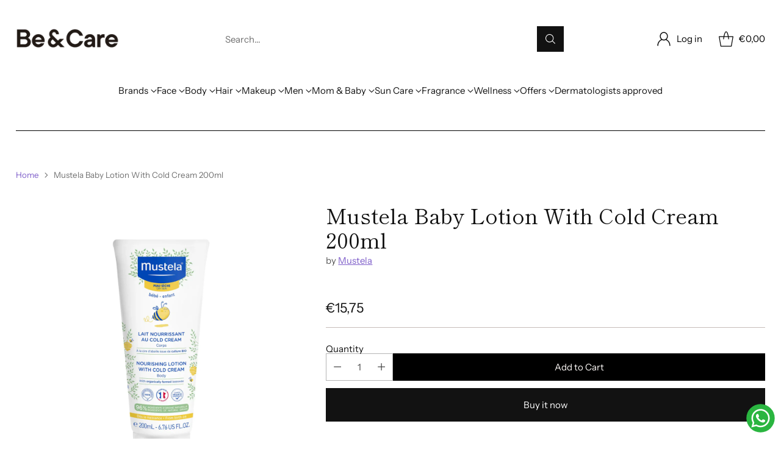

--- FILE ---
content_type: text/html; charset=utf-8
request_url: https://beandcare.com/products/mustela-lotion-with-cold-cream-nutri-protective-200ml
body_size: 86523
content:
<!doctype html>

<!--
  ___                 ___           ___           ___
       /  /\                     /__/\         /  /\         /  /\
      /  /:/_                    \  \:\       /  /:/        /  /::\
     /  /:/ /\  ___     ___       \  \:\     /  /:/        /  /:/\:\
    /  /:/ /:/ /__/\   /  /\  ___  \  \:\   /  /:/  ___   /  /:/  \:\
   /__/:/ /:/  \  \:\ /  /:/ /__/\  \__\:\ /__/:/  /  /\ /__/:/ \__\:\
   \  \:\/:/    \  \:\  /:/  \  \:\ /  /:/ \  \:\ /  /:/ \  \:\ /  /:/
    \  \::/      \  \:\/:/    \  \:\  /:/   \  \:\  /:/   \  \:\  /:/
     \  \:\       \  \::/      \  \:\/:/     \  \:\/:/     \  \:\/:/
      \  \:\       \__\/        \  \::/       \  \::/       \  \::/
       \__\/                     \__\/         \__\/         \__\/

  --------------------------------------------------------------------
  #  Cornerstone v1.2.3
  #  Documentation: https://cornerstone.help.fluorescent.co/
  #  Purchase: https://themes.shopify.com/themes/cornerstone/
  #  A product by Fluorescent: https://fluorescent.co/
  --------------------------------------------------------------------
-->

<html class="no-js" lang="en" style="--announcement-height: 1px;">
  <head>
    <!-- Google Tag Manager -->
    <script>(function(w,d,s,l,i){w[l]=w[l]||[];w[l].push({'gtm.start':
    new Date().getTime(),event:'gtm.js'});var f=d.getElementsByTagName(s)[0],
    j=d.createElement(s),dl=l!='dataLayer'?'&l='+l:'';j.async=true;j.src=
    'https://www.googletagmanager.com/gtm.js?id='+i+dl;f.parentNode.insertBefore(j,f);
    })(window,document,'script','dataLayer','GTM-WG9CMQ');</script>
    <!-- End Google Tag Manager -->
    
    <meta charset="UTF-8">
    <meta http-equiv="X-UA-Compatible" content="IE=edge,chrome=1">
    <meta name="viewport" content="width=device-width,initial-scale=1">
    




  <meta name="description" content="Mustela Body Lotion with Cold Cream Nutri-protective is indicated to moisturize baby’s dry skin or temporarily withered. Learn more.">



    <link rel="canonical" href="https://beandcare.com/products/mustela-lotion-with-cold-cream-nutri-protective-200ml">
    <link rel="preconnect" href="https://cdn.shopify.com" crossorigin><link rel="shortcut icon" href="//beandcare.com/cdn/shop/files/favicon.png?crop=center&height=32&v=1613585076&width=32" type="image/png">
      
<title>Mustela Body Lotion with Cold Cream Nutri-protective – 125 gr
&ndash; Be &amp; Care</title>

    





  
  
  
  
  




<meta property="og:url" content="https://beandcare.com/products/mustela-lotion-with-cold-cream-nutri-protective-200ml">
<meta property="og:site_name" content="Be &amp; Care">
<meta property="og:type" content="product">
<meta property="og:title" content="Mustela Baby Lotion With Cold Cream 200ml">
<meta property="og:description" content="Mustela Body Lotion with Cold Cream Nutri-protective is indicated to moisturize baby’s dry skin or temporarily withered. Learn more.">
<meta property="og:image" content="http://beandcare.com/cdn/shop/files/Mustela-Lotion-with-Cold-Cream-Nutri-protective-200ml.webp?v=1748864288&width=1024">
<meta property="og:image:secure_url" content="https://beandcare.com/cdn/shop/files/Mustela-Lotion-with-Cold-Cream-Nutri-protective-200ml.webp?v=1748864288&width=1024">
<meta property="og:price:amount" content="15,75">
<meta property="og:price:currency" content="EUR">

<meta name="twitter:title" content="Mustela Baby Lotion With Cold Cream 200ml">
<meta name="twitter:description" content="Mustela Body Lotion with Cold Cream Nutri-protective is indicated to moisturize baby’s dry skin or temporarily withered. Learn more.">
<meta name="twitter:card" content="summary_large_image">
<meta name="twitter:image" content="https://beandcare.com/cdn/shop/files/Mustela-Lotion-with-Cold-Cream-Nutri-protective-200ml.webp?v=1748864288&width=1024">
<meta name="twitter:image:width" content="480">
<meta name="twitter:image:height" content="480">


    <script>
  console.log('Cornerstone v1.2.3 by Fluorescent');

  document.documentElement.className = document.documentElement.className.replace('no-js', '');

  if (window.matchMedia(`(prefers-reduced-motion: reduce)`) === true || window.matchMedia(`(prefers-reduced-motion: reduce)`).matches === true) {
    document.documentElement.classList.add('prefers-reduced-motion');
  } else {
    document.documentElement.classList.add('do-anim');
  }

  window.theme = {
    version: 'v1.2.3',
    themeName: 'Cornerstone',
    moneyFormat: "\u003cspan class=money\u003e€{{amount_with_comma_separator}}\u003c\/span\u003e",
    coreData: {
      n: "Cornerstone",
      v: "v1.2.3",
    },
    strings: {
      name: "Be \u0026amp; Care",
      accessibility: {
        play_video: "Play",
        pause_video: "Pause",
        range_lower: "Lower",
        range_upper: "Upper",
        carousel_select:  "Move carousel to slide {{ number }}"
      },
      product: {
        no_shipping_rates: "Shipping rate unavailable",
        country_placeholder: "Country\/Region",
        review: "Write a review"
      },
      products: {
        product: {
          unavailable: "Unavailable",
          unitPrice: "Unit price",
          unitPriceSeparator: "per",
          sku: "SKU"
        }
      },
      cart: {
        editCartNote: "Edit order notes",
        addCartNote: "Add order notes",
        quantityError: "You have the maximum number of this product in your cart"
      },
      pagination: {
        viewing: "You\u0026#39;re viewing {{ of }} of {{ total }}",
        products: "products",
        results: "results"
      }
    },
    routes: {
      root: "/",
      cart: {
        base: "/cart",
        add: "/cart/add",
        change: "/cart/change",
        update: "/cart/update",
        clear: "/cart/clear",
        // Manual routes until Shopify adds support
        shipping: "/cart/shipping_rates"
      },
      // Manual routes until Shopify adds support
      products: "/products",
      productRecommendations: "/recommendations/products",
      predictive_search_url: '/search/suggest',
      search_url: '/search'
    },
    icons: {
      chevron: "\u003cspan class=\"icon icon-chevron \" style=\"\"\u003e\n  \u003csvg viewBox=\"0 0 24 24\" fill=\"none\" xmlns=\"http:\/\/www.w3.org\/2000\/svg\"\u003e\u003cpath d=\"M1.875 7.438 12 17.563 22.125 7.438\" stroke=\"currentColor\" stroke-width=\"2\"\/\u003e\u003c\/svg\u003e\n\u003c\/span\u003e\n\n",
      close: "\u003cspan class=\"icon icon-close \" style=\"\"\u003e\n  \u003csvg viewBox=\"0 0 24 24\" fill=\"none\" xmlns=\"http:\/\/www.w3.org\/2000\/svg\"\u003e\u003cpath d=\"M2.66 1.34 2 .68.68 2l.66.66 1.32-1.32zm18.68 21.32.66.66L23.32 22l-.66-.66-1.32 1.32zm1.32-20 .66-.66L22 .68l-.66.66 1.32 1.32zM1.34 21.34.68 22 2 23.32l.66-.66-1.32-1.32zm0-18.68 10 10 1.32-1.32-10-10-1.32 1.32zm11.32 10 10-10-1.32-1.32-10 10 1.32 1.32zm-1.32-1.32-10 10 1.32 1.32 10-10-1.32-1.32zm0 1.32 10 10 1.32-1.32-10-10-1.32 1.32z\" fill=\"currentColor\"\/\u003e\u003c\/svg\u003e\n\u003c\/span\u003e\n\n",
      zoom: "\u003cspan class=\"icon icon-zoom \" style=\"\"\u003e\n  \u003csvg viewBox=\"0 0 24 24\" fill=\"none\" xmlns=\"http:\/\/www.w3.org\/2000\/svg\"\u003e\u003cpath d=\"M10.3,19.71c5.21,0,9.44-4.23,9.44-9.44S15.51,.83,10.3,.83,.86,5.05,.86,10.27s4.23,9.44,9.44,9.44Z\" fill=\"none\" stroke=\"currentColor\" stroke-linecap=\"round\" stroke-miterlimit=\"10\" stroke-width=\"1.63\"\/\u003e\n          \u003cpath d=\"M5.05,10.27H15.54\" fill=\"none\" stroke=\"currentColor\" stroke-miterlimit=\"10\" stroke-width=\"1.63\"\/\u003e\n          \u003cpath class=\"cross-up\" d=\"M10.3,5.02V15.51\" fill=\"none\" stroke=\"currentColor\" stroke-miterlimit=\"10\" stroke-width=\"1.63\"\/\u003e\n          \u003cpath d=\"M16.92,16.9l6.49,6.49\" fill=\"none\" stroke=\"currentColor\" stroke-miterlimit=\"10\" stroke-width=\"1.63\"\/\u003e\u003c\/svg\u003e\n\u003c\/span\u003e\n\n  \u003cspan class=\"zoom-icon__text zoom-in fs-body-75\"\u003eZoom in\u003c\/span\u003e\n  \u003cspan class=\"zoom-icon__text zoom-out fs-body-75\"\u003eZoom out\u003c\/span\u003e"
    }
  }

  window.theme.searchableFields = "body,product_type,tag,title,variants.barcode,variants.sku,variants.title,vendor";

  
    window.theme.allCountryOptionTags = "\u003coption value=\"United States\" data-provinces=\"[[\u0026quot;Alabama\u0026quot;,\u0026quot;Alabama\u0026quot;],[\u0026quot;Alaska\u0026quot;,\u0026quot;Alaska\u0026quot;],[\u0026quot;American Samoa\u0026quot;,\u0026quot;American Samoa\u0026quot;],[\u0026quot;Arizona\u0026quot;,\u0026quot;Arizona\u0026quot;],[\u0026quot;Arkansas\u0026quot;,\u0026quot;Arkansas\u0026quot;],[\u0026quot;Armed Forces Americas\u0026quot;,\u0026quot;Armed Forces Americas\u0026quot;],[\u0026quot;Armed Forces Europe\u0026quot;,\u0026quot;Armed Forces Europe\u0026quot;],[\u0026quot;Armed Forces Pacific\u0026quot;,\u0026quot;Armed Forces Pacific\u0026quot;],[\u0026quot;California\u0026quot;,\u0026quot;California\u0026quot;],[\u0026quot;Colorado\u0026quot;,\u0026quot;Colorado\u0026quot;],[\u0026quot;Connecticut\u0026quot;,\u0026quot;Connecticut\u0026quot;],[\u0026quot;Delaware\u0026quot;,\u0026quot;Delaware\u0026quot;],[\u0026quot;District of Columbia\u0026quot;,\u0026quot;Washington DC\u0026quot;],[\u0026quot;Federated States of Micronesia\u0026quot;,\u0026quot;Micronesia\u0026quot;],[\u0026quot;Florida\u0026quot;,\u0026quot;Florida\u0026quot;],[\u0026quot;Georgia\u0026quot;,\u0026quot;Georgia\u0026quot;],[\u0026quot;Guam\u0026quot;,\u0026quot;Guam\u0026quot;],[\u0026quot;Hawaii\u0026quot;,\u0026quot;Hawaii\u0026quot;],[\u0026quot;Idaho\u0026quot;,\u0026quot;Idaho\u0026quot;],[\u0026quot;Illinois\u0026quot;,\u0026quot;Illinois\u0026quot;],[\u0026quot;Indiana\u0026quot;,\u0026quot;Indiana\u0026quot;],[\u0026quot;Iowa\u0026quot;,\u0026quot;Iowa\u0026quot;],[\u0026quot;Kansas\u0026quot;,\u0026quot;Kansas\u0026quot;],[\u0026quot;Kentucky\u0026quot;,\u0026quot;Kentucky\u0026quot;],[\u0026quot;Louisiana\u0026quot;,\u0026quot;Louisiana\u0026quot;],[\u0026quot;Maine\u0026quot;,\u0026quot;Maine\u0026quot;],[\u0026quot;Marshall Islands\u0026quot;,\u0026quot;Marshall Islands\u0026quot;],[\u0026quot;Maryland\u0026quot;,\u0026quot;Maryland\u0026quot;],[\u0026quot;Massachusetts\u0026quot;,\u0026quot;Massachusetts\u0026quot;],[\u0026quot;Michigan\u0026quot;,\u0026quot;Michigan\u0026quot;],[\u0026quot;Minnesota\u0026quot;,\u0026quot;Minnesota\u0026quot;],[\u0026quot;Mississippi\u0026quot;,\u0026quot;Mississippi\u0026quot;],[\u0026quot;Missouri\u0026quot;,\u0026quot;Missouri\u0026quot;],[\u0026quot;Montana\u0026quot;,\u0026quot;Montana\u0026quot;],[\u0026quot;Nebraska\u0026quot;,\u0026quot;Nebraska\u0026quot;],[\u0026quot;Nevada\u0026quot;,\u0026quot;Nevada\u0026quot;],[\u0026quot;New Hampshire\u0026quot;,\u0026quot;New Hampshire\u0026quot;],[\u0026quot;New Jersey\u0026quot;,\u0026quot;New Jersey\u0026quot;],[\u0026quot;New Mexico\u0026quot;,\u0026quot;New Mexico\u0026quot;],[\u0026quot;New York\u0026quot;,\u0026quot;New York\u0026quot;],[\u0026quot;North Carolina\u0026quot;,\u0026quot;North Carolina\u0026quot;],[\u0026quot;North Dakota\u0026quot;,\u0026quot;North Dakota\u0026quot;],[\u0026quot;Northern Mariana Islands\u0026quot;,\u0026quot;Northern Mariana Islands\u0026quot;],[\u0026quot;Ohio\u0026quot;,\u0026quot;Ohio\u0026quot;],[\u0026quot;Oklahoma\u0026quot;,\u0026quot;Oklahoma\u0026quot;],[\u0026quot;Oregon\u0026quot;,\u0026quot;Oregon\u0026quot;],[\u0026quot;Palau\u0026quot;,\u0026quot;Palau\u0026quot;],[\u0026quot;Pennsylvania\u0026quot;,\u0026quot;Pennsylvania\u0026quot;],[\u0026quot;Puerto Rico\u0026quot;,\u0026quot;Puerto Rico\u0026quot;],[\u0026quot;Rhode Island\u0026quot;,\u0026quot;Rhode Island\u0026quot;],[\u0026quot;South Carolina\u0026quot;,\u0026quot;South Carolina\u0026quot;],[\u0026quot;South Dakota\u0026quot;,\u0026quot;South Dakota\u0026quot;],[\u0026quot;Tennessee\u0026quot;,\u0026quot;Tennessee\u0026quot;],[\u0026quot;Texas\u0026quot;,\u0026quot;Texas\u0026quot;],[\u0026quot;Utah\u0026quot;,\u0026quot;Utah\u0026quot;],[\u0026quot;Vermont\u0026quot;,\u0026quot;Vermont\u0026quot;],[\u0026quot;Virgin Islands\u0026quot;,\u0026quot;U.S. Virgin Islands\u0026quot;],[\u0026quot;Virginia\u0026quot;,\u0026quot;Virginia\u0026quot;],[\u0026quot;Washington\u0026quot;,\u0026quot;Washington\u0026quot;],[\u0026quot;West Virginia\u0026quot;,\u0026quot;West Virginia\u0026quot;],[\u0026quot;Wisconsin\u0026quot;,\u0026quot;Wisconsin\u0026quot;],[\u0026quot;Wyoming\u0026quot;,\u0026quot;Wyoming\u0026quot;]]\"\u003eUnited States\u003c\/option\u003e\n\u003coption value=\"Germany\" data-provinces=\"[]\"\u003eGermany\u003c\/option\u003e\n\u003coption value=\"Italy\" data-provinces=\"[[\u0026quot;Agrigento\u0026quot;,\u0026quot;Agrigento\u0026quot;],[\u0026quot;Alessandria\u0026quot;,\u0026quot;Alessandria\u0026quot;],[\u0026quot;Ancona\u0026quot;,\u0026quot;Ancona\u0026quot;],[\u0026quot;Aosta\u0026quot;,\u0026quot;Aosta Valley\u0026quot;],[\u0026quot;Arezzo\u0026quot;,\u0026quot;Arezzo\u0026quot;],[\u0026quot;Ascoli Piceno\u0026quot;,\u0026quot;Ascoli Piceno\u0026quot;],[\u0026quot;Asti\u0026quot;,\u0026quot;Asti\u0026quot;],[\u0026quot;Avellino\u0026quot;,\u0026quot;Avellino\u0026quot;],[\u0026quot;Bari\u0026quot;,\u0026quot;Bari\u0026quot;],[\u0026quot;Barletta-Andria-Trani\u0026quot;,\u0026quot;Barletta-Andria-Trani\u0026quot;],[\u0026quot;Belluno\u0026quot;,\u0026quot;Belluno\u0026quot;],[\u0026quot;Benevento\u0026quot;,\u0026quot;Benevento\u0026quot;],[\u0026quot;Bergamo\u0026quot;,\u0026quot;Bergamo\u0026quot;],[\u0026quot;Biella\u0026quot;,\u0026quot;Biella\u0026quot;],[\u0026quot;Bologna\u0026quot;,\u0026quot;Bologna\u0026quot;],[\u0026quot;Bolzano\u0026quot;,\u0026quot;South Tyrol\u0026quot;],[\u0026quot;Brescia\u0026quot;,\u0026quot;Brescia\u0026quot;],[\u0026quot;Brindisi\u0026quot;,\u0026quot;Brindisi\u0026quot;],[\u0026quot;Cagliari\u0026quot;,\u0026quot;Cagliari\u0026quot;],[\u0026quot;Caltanissetta\u0026quot;,\u0026quot;Caltanissetta\u0026quot;],[\u0026quot;Campobasso\u0026quot;,\u0026quot;Campobasso\u0026quot;],[\u0026quot;Carbonia-Iglesias\u0026quot;,\u0026quot;Carbonia-Iglesias\u0026quot;],[\u0026quot;Caserta\u0026quot;,\u0026quot;Caserta\u0026quot;],[\u0026quot;Catania\u0026quot;,\u0026quot;Catania\u0026quot;],[\u0026quot;Catanzaro\u0026quot;,\u0026quot;Catanzaro\u0026quot;],[\u0026quot;Chieti\u0026quot;,\u0026quot;Chieti\u0026quot;],[\u0026quot;Como\u0026quot;,\u0026quot;Como\u0026quot;],[\u0026quot;Cosenza\u0026quot;,\u0026quot;Cosenza\u0026quot;],[\u0026quot;Cremona\u0026quot;,\u0026quot;Cremona\u0026quot;],[\u0026quot;Crotone\u0026quot;,\u0026quot;Crotone\u0026quot;],[\u0026quot;Cuneo\u0026quot;,\u0026quot;Cuneo\u0026quot;],[\u0026quot;Enna\u0026quot;,\u0026quot;Enna\u0026quot;],[\u0026quot;Fermo\u0026quot;,\u0026quot;Fermo\u0026quot;],[\u0026quot;Ferrara\u0026quot;,\u0026quot;Ferrara\u0026quot;],[\u0026quot;Firenze\u0026quot;,\u0026quot;Florence\u0026quot;],[\u0026quot;Foggia\u0026quot;,\u0026quot;Foggia\u0026quot;],[\u0026quot;Forlì-Cesena\u0026quot;,\u0026quot;Forlì-Cesena\u0026quot;],[\u0026quot;Frosinone\u0026quot;,\u0026quot;Frosinone\u0026quot;],[\u0026quot;Genova\u0026quot;,\u0026quot;Genoa\u0026quot;],[\u0026quot;Gorizia\u0026quot;,\u0026quot;Gorizia\u0026quot;],[\u0026quot;Grosseto\u0026quot;,\u0026quot;Grosseto\u0026quot;],[\u0026quot;Imperia\u0026quot;,\u0026quot;Imperia\u0026quot;],[\u0026quot;Isernia\u0026quot;,\u0026quot;Isernia\u0026quot;],[\u0026quot;L\u0026#39;Aquila\u0026quot;,\u0026quot;L’Aquila\u0026quot;],[\u0026quot;La Spezia\u0026quot;,\u0026quot;La Spezia\u0026quot;],[\u0026quot;Latina\u0026quot;,\u0026quot;Latina\u0026quot;],[\u0026quot;Lecce\u0026quot;,\u0026quot;Lecce\u0026quot;],[\u0026quot;Lecco\u0026quot;,\u0026quot;Lecco\u0026quot;],[\u0026quot;Livorno\u0026quot;,\u0026quot;Livorno\u0026quot;],[\u0026quot;Lodi\u0026quot;,\u0026quot;Lodi\u0026quot;],[\u0026quot;Lucca\u0026quot;,\u0026quot;Lucca\u0026quot;],[\u0026quot;Macerata\u0026quot;,\u0026quot;Macerata\u0026quot;],[\u0026quot;Mantova\u0026quot;,\u0026quot;Mantua\u0026quot;],[\u0026quot;Massa-Carrara\u0026quot;,\u0026quot;Massa and Carrara\u0026quot;],[\u0026quot;Matera\u0026quot;,\u0026quot;Matera\u0026quot;],[\u0026quot;Medio Campidano\u0026quot;,\u0026quot;Medio Campidano\u0026quot;],[\u0026quot;Messina\u0026quot;,\u0026quot;Messina\u0026quot;],[\u0026quot;Milano\u0026quot;,\u0026quot;Milan\u0026quot;],[\u0026quot;Modena\u0026quot;,\u0026quot;Modena\u0026quot;],[\u0026quot;Monza e Brianza\u0026quot;,\u0026quot;Monza and Brianza\u0026quot;],[\u0026quot;Napoli\u0026quot;,\u0026quot;Naples\u0026quot;],[\u0026quot;Novara\u0026quot;,\u0026quot;Novara\u0026quot;],[\u0026quot;Nuoro\u0026quot;,\u0026quot;Nuoro\u0026quot;],[\u0026quot;Ogliastra\u0026quot;,\u0026quot;Ogliastra\u0026quot;],[\u0026quot;Olbia-Tempio\u0026quot;,\u0026quot;Olbia-Tempio\u0026quot;],[\u0026quot;Oristano\u0026quot;,\u0026quot;Oristano\u0026quot;],[\u0026quot;Padova\u0026quot;,\u0026quot;Padua\u0026quot;],[\u0026quot;Palermo\u0026quot;,\u0026quot;Palermo\u0026quot;],[\u0026quot;Parma\u0026quot;,\u0026quot;Parma\u0026quot;],[\u0026quot;Pavia\u0026quot;,\u0026quot;Pavia\u0026quot;],[\u0026quot;Perugia\u0026quot;,\u0026quot;Perugia\u0026quot;],[\u0026quot;Pesaro e Urbino\u0026quot;,\u0026quot;Pesaro and Urbino\u0026quot;],[\u0026quot;Pescara\u0026quot;,\u0026quot;Pescara\u0026quot;],[\u0026quot;Piacenza\u0026quot;,\u0026quot;Piacenza\u0026quot;],[\u0026quot;Pisa\u0026quot;,\u0026quot;Pisa\u0026quot;],[\u0026quot;Pistoia\u0026quot;,\u0026quot;Pistoia\u0026quot;],[\u0026quot;Pordenone\u0026quot;,\u0026quot;Pordenone\u0026quot;],[\u0026quot;Potenza\u0026quot;,\u0026quot;Potenza\u0026quot;],[\u0026quot;Prato\u0026quot;,\u0026quot;Prato\u0026quot;],[\u0026quot;Ragusa\u0026quot;,\u0026quot;Ragusa\u0026quot;],[\u0026quot;Ravenna\u0026quot;,\u0026quot;Ravenna\u0026quot;],[\u0026quot;Reggio Calabria\u0026quot;,\u0026quot;Reggio Calabria\u0026quot;],[\u0026quot;Reggio Emilia\u0026quot;,\u0026quot;Reggio Emilia\u0026quot;],[\u0026quot;Rieti\u0026quot;,\u0026quot;Rieti\u0026quot;],[\u0026quot;Rimini\u0026quot;,\u0026quot;Rimini\u0026quot;],[\u0026quot;Roma\u0026quot;,\u0026quot;Rome\u0026quot;],[\u0026quot;Rovigo\u0026quot;,\u0026quot;Rovigo\u0026quot;],[\u0026quot;Salerno\u0026quot;,\u0026quot;Salerno\u0026quot;],[\u0026quot;Sassari\u0026quot;,\u0026quot;Sassari\u0026quot;],[\u0026quot;Savona\u0026quot;,\u0026quot;Savona\u0026quot;],[\u0026quot;Siena\u0026quot;,\u0026quot;Siena\u0026quot;],[\u0026quot;Siracusa\u0026quot;,\u0026quot;Syracuse\u0026quot;],[\u0026quot;Sondrio\u0026quot;,\u0026quot;Sondrio\u0026quot;],[\u0026quot;Taranto\u0026quot;,\u0026quot;Taranto\u0026quot;],[\u0026quot;Teramo\u0026quot;,\u0026quot;Teramo\u0026quot;],[\u0026quot;Terni\u0026quot;,\u0026quot;Terni\u0026quot;],[\u0026quot;Torino\u0026quot;,\u0026quot;Turin\u0026quot;],[\u0026quot;Trapani\u0026quot;,\u0026quot;Trapani\u0026quot;],[\u0026quot;Trento\u0026quot;,\u0026quot;Trentino\u0026quot;],[\u0026quot;Treviso\u0026quot;,\u0026quot;Treviso\u0026quot;],[\u0026quot;Trieste\u0026quot;,\u0026quot;Trieste\u0026quot;],[\u0026quot;Udine\u0026quot;,\u0026quot;Udine\u0026quot;],[\u0026quot;Varese\u0026quot;,\u0026quot;Varese\u0026quot;],[\u0026quot;Venezia\u0026quot;,\u0026quot;Venice\u0026quot;],[\u0026quot;Verbano-Cusio-Ossola\u0026quot;,\u0026quot;Verbano-Cusio-Ossola\u0026quot;],[\u0026quot;Vercelli\u0026quot;,\u0026quot;Vercelli\u0026quot;],[\u0026quot;Verona\u0026quot;,\u0026quot;Verona\u0026quot;],[\u0026quot;Vibo Valentia\u0026quot;,\u0026quot;Vibo Valentia\u0026quot;],[\u0026quot;Vicenza\u0026quot;,\u0026quot;Vicenza\u0026quot;],[\u0026quot;Viterbo\u0026quot;,\u0026quot;Viterbo\u0026quot;]]\"\u003eItaly\u003c\/option\u003e\n\u003coption value=\"France\" data-provinces=\"[]\"\u003eFrance\u003c\/option\u003e\n\u003coption value=\"---\" data-provinces=\"[]\"\u003e---\u003c\/option\u003e\n\u003coption value=\"Afghanistan\" data-provinces=\"[]\"\u003eAfghanistan\u003c\/option\u003e\n\u003coption value=\"Aland Islands\" data-provinces=\"[]\"\u003eÅland Islands\u003c\/option\u003e\n\u003coption value=\"Albania\" data-provinces=\"[]\"\u003eAlbania\u003c\/option\u003e\n\u003coption value=\"Algeria\" data-provinces=\"[]\"\u003eAlgeria\u003c\/option\u003e\n\u003coption value=\"Andorra\" data-provinces=\"[]\"\u003eAndorra\u003c\/option\u003e\n\u003coption value=\"Angola\" data-provinces=\"[]\"\u003eAngola\u003c\/option\u003e\n\u003coption value=\"Anguilla\" data-provinces=\"[]\"\u003eAnguilla\u003c\/option\u003e\n\u003coption value=\"Antigua And Barbuda\" data-provinces=\"[]\"\u003eAntigua \u0026 Barbuda\u003c\/option\u003e\n\u003coption value=\"Argentina\" data-provinces=\"[[\u0026quot;Buenos Aires\u0026quot;,\u0026quot;Buenos Aires Province\u0026quot;],[\u0026quot;Catamarca\u0026quot;,\u0026quot;Catamarca\u0026quot;],[\u0026quot;Chaco\u0026quot;,\u0026quot;Chaco\u0026quot;],[\u0026quot;Chubut\u0026quot;,\u0026quot;Chubut\u0026quot;],[\u0026quot;Ciudad Autónoma de Buenos Aires\u0026quot;,\u0026quot;Buenos Aires (Autonomous City)\u0026quot;],[\u0026quot;Corrientes\u0026quot;,\u0026quot;Corrientes\u0026quot;],[\u0026quot;Córdoba\u0026quot;,\u0026quot;Córdoba\u0026quot;],[\u0026quot;Entre Ríos\u0026quot;,\u0026quot;Entre Ríos\u0026quot;],[\u0026quot;Formosa\u0026quot;,\u0026quot;Formosa\u0026quot;],[\u0026quot;Jujuy\u0026quot;,\u0026quot;Jujuy\u0026quot;],[\u0026quot;La Pampa\u0026quot;,\u0026quot;La Pampa\u0026quot;],[\u0026quot;La Rioja\u0026quot;,\u0026quot;La Rioja\u0026quot;],[\u0026quot;Mendoza\u0026quot;,\u0026quot;Mendoza\u0026quot;],[\u0026quot;Misiones\u0026quot;,\u0026quot;Misiones\u0026quot;],[\u0026quot;Neuquén\u0026quot;,\u0026quot;Neuquén\u0026quot;],[\u0026quot;Río Negro\u0026quot;,\u0026quot;Río Negro\u0026quot;],[\u0026quot;Salta\u0026quot;,\u0026quot;Salta\u0026quot;],[\u0026quot;San Juan\u0026quot;,\u0026quot;San Juan\u0026quot;],[\u0026quot;San Luis\u0026quot;,\u0026quot;San Luis\u0026quot;],[\u0026quot;Santa Cruz\u0026quot;,\u0026quot;Santa Cruz\u0026quot;],[\u0026quot;Santa Fe\u0026quot;,\u0026quot;Santa Fe\u0026quot;],[\u0026quot;Santiago Del Estero\u0026quot;,\u0026quot;Santiago del Estero\u0026quot;],[\u0026quot;Tierra Del Fuego\u0026quot;,\u0026quot;Tierra del Fuego\u0026quot;],[\u0026quot;Tucumán\u0026quot;,\u0026quot;Tucumán\u0026quot;]]\"\u003eArgentina\u003c\/option\u003e\n\u003coption value=\"Armenia\" data-provinces=\"[]\"\u003eArmenia\u003c\/option\u003e\n\u003coption value=\"Aruba\" data-provinces=\"[]\"\u003eAruba\u003c\/option\u003e\n\u003coption value=\"Ascension Island\" data-provinces=\"[]\"\u003eAscension Island\u003c\/option\u003e\n\u003coption value=\"Australia\" data-provinces=\"[[\u0026quot;Australian Capital Territory\u0026quot;,\u0026quot;Australian Capital Territory\u0026quot;],[\u0026quot;New South Wales\u0026quot;,\u0026quot;New South Wales\u0026quot;],[\u0026quot;Northern Territory\u0026quot;,\u0026quot;Northern Territory\u0026quot;],[\u0026quot;Queensland\u0026quot;,\u0026quot;Queensland\u0026quot;],[\u0026quot;South Australia\u0026quot;,\u0026quot;South Australia\u0026quot;],[\u0026quot;Tasmania\u0026quot;,\u0026quot;Tasmania\u0026quot;],[\u0026quot;Victoria\u0026quot;,\u0026quot;Victoria\u0026quot;],[\u0026quot;Western Australia\u0026quot;,\u0026quot;Western Australia\u0026quot;]]\"\u003eAustralia\u003c\/option\u003e\n\u003coption value=\"Austria\" data-provinces=\"[]\"\u003eAustria\u003c\/option\u003e\n\u003coption value=\"Azerbaijan\" data-provinces=\"[]\"\u003eAzerbaijan\u003c\/option\u003e\n\u003coption value=\"Bahamas\" data-provinces=\"[]\"\u003eBahamas\u003c\/option\u003e\n\u003coption value=\"Bahrain\" data-provinces=\"[]\"\u003eBahrain\u003c\/option\u003e\n\u003coption value=\"Bangladesh\" data-provinces=\"[]\"\u003eBangladesh\u003c\/option\u003e\n\u003coption value=\"Barbados\" data-provinces=\"[]\"\u003eBarbados\u003c\/option\u003e\n\u003coption value=\"Belarus\" data-provinces=\"[]\"\u003eBelarus\u003c\/option\u003e\n\u003coption value=\"Belgium\" data-provinces=\"[]\"\u003eBelgium\u003c\/option\u003e\n\u003coption value=\"Belize\" data-provinces=\"[]\"\u003eBelize\u003c\/option\u003e\n\u003coption value=\"Benin\" data-provinces=\"[]\"\u003eBenin\u003c\/option\u003e\n\u003coption value=\"Bermuda\" data-provinces=\"[]\"\u003eBermuda\u003c\/option\u003e\n\u003coption value=\"Bhutan\" data-provinces=\"[]\"\u003eBhutan\u003c\/option\u003e\n\u003coption value=\"Bolivia\" data-provinces=\"[]\"\u003eBolivia\u003c\/option\u003e\n\u003coption value=\"Bosnia And Herzegovina\" data-provinces=\"[]\"\u003eBosnia \u0026 Herzegovina\u003c\/option\u003e\n\u003coption value=\"Botswana\" data-provinces=\"[]\"\u003eBotswana\u003c\/option\u003e\n\u003coption value=\"Brazil\" data-provinces=\"[[\u0026quot;Acre\u0026quot;,\u0026quot;Acre\u0026quot;],[\u0026quot;Alagoas\u0026quot;,\u0026quot;Alagoas\u0026quot;],[\u0026quot;Amapá\u0026quot;,\u0026quot;Amapá\u0026quot;],[\u0026quot;Amazonas\u0026quot;,\u0026quot;Amazonas\u0026quot;],[\u0026quot;Bahia\u0026quot;,\u0026quot;Bahia\u0026quot;],[\u0026quot;Ceará\u0026quot;,\u0026quot;Ceará\u0026quot;],[\u0026quot;Distrito Federal\u0026quot;,\u0026quot;Federal District\u0026quot;],[\u0026quot;Espírito Santo\u0026quot;,\u0026quot;Espírito Santo\u0026quot;],[\u0026quot;Goiás\u0026quot;,\u0026quot;Goiás\u0026quot;],[\u0026quot;Maranhão\u0026quot;,\u0026quot;Maranhão\u0026quot;],[\u0026quot;Mato Grosso\u0026quot;,\u0026quot;Mato Grosso\u0026quot;],[\u0026quot;Mato Grosso do Sul\u0026quot;,\u0026quot;Mato Grosso do Sul\u0026quot;],[\u0026quot;Minas Gerais\u0026quot;,\u0026quot;Minas Gerais\u0026quot;],[\u0026quot;Paraná\u0026quot;,\u0026quot;Paraná\u0026quot;],[\u0026quot;Paraíba\u0026quot;,\u0026quot;Paraíba\u0026quot;],[\u0026quot;Pará\u0026quot;,\u0026quot;Pará\u0026quot;],[\u0026quot;Pernambuco\u0026quot;,\u0026quot;Pernambuco\u0026quot;],[\u0026quot;Piauí\u0026quot;,\u0026quot;Piauí\u0026quot;],[\u0026quot;Rio Grande do Norte\u0026quot;,\u0026quot;Rio Grande do Norte\u0026quot;],[\u0026quot;Rio Grande do Sul\u0026quot;,\u0026quot;Rio Grande do Sul\u0026quot;],[\u0026quot;Rio de Janeiro\u0026quot;,\u0026quot;Rio de Janeiro\u0026quot;],[\u0026quot;Rondônia\u0026quot;,\u0026quot;Rondônia\u0026quot;],[\u0026quot;Roraima\u0026quot;,\u0026quot;Roraima\u0026quot;],[\u0026quot;Santa Catarina\u0026quot;,\u0026quot;Santa Catarina\u0026quot;],[\u0026quot;Sergipe\u0026quot;,\u0026quot;Sergipe\u0026quot;],[\u0026quot;São Paulo\u0026quot;,\u0026quot;São Paulo\u0026quot;],[\u0026quot;Tocantins\u0026quot;,\u0026quot;Tocantins\u0026quot;]]\"\u003eBrazil\u003c\/option\u003e\n\u003coption value=\"British Indian Ocean Territory\" data-provinces=\"[]\"\u003eBritish Indian Ocean Territory\u003c\/option\u003e\n\u003coption value=\"Virgin Islands, British\" data-provinces=\"[]\"\u003eBritish Virgin Islands\u003c\/option\u003e\n\u003coption value=\"Brunei\" data-provinces=\"[]\"\u003eBrunei\u003c\/option\u003e\n\u003coption value=\"Bulgaria\" data-provinces=\"[]\"\u003eBulgaria\u003c\/option\u003e\n\u003coption value=\"Burkina Faso\" data-provinces=\"[]\"\u003eBurkina Faso\u003c\/option\u003e\n\u003coption value=\"Burundi\" data-provinces=\"[]\"\u003eBurundi\u003c\/option\u003e\n\u003coption value=\"Cambodia\" data-provinces=\"[]\"\u003eCambodia\u003c\/option\u003e\n\u003coption value=\"Republic of Cameroon\" data-provinces=\"[]\"\u003eCameroon\u003c\/option\u003e\n\u003coption value=\"Canada\" data-provinces=\"[[\u0026quot;Alberta\u0026quot;,\u0026quot;Alberta\u0026quot;],[\u0026quot;British Columbia\u0026quot;,\u0026quot;British Columbia\u0026quot;],[\u0026quot;Manitoba\u0026quot;,\u0026quot;Manitoba\u0026quot;],[\u0026quot;New Brunswick\u0026quot;,\u0026quot;New Brunswick\u0026quot;],[\u0026quot;Newfoundland and Labrador\u0026quot;,\u0026quot;Newfoundland and Labrador\u0026quot;],[\u0026quot;Northwest Territories\u0026quot;,\u0026quot;Northwest Territories\u0026quot;],[\u0026quot;Nova Scotia\u0026quot;,\u0026quot;Nova Scotia\u0026quot;],[\u0026quot;Nunavut\u0026quot;,\u0026quot;Nunavut\u0026quot;],[\u0026quot;Ontario\u0026quot;,\u0026quot;Ontario\u0026quot;],[\u0026quot;Prince Edward Island\u0026quot;,\u0026quot;Prince Edward Island\u0026quot;],[\u0026quot;Quebec\u0026quot;,\u0026quot;Quebec\u0026quot;],[\u0026quot;Saskatchewan\u0026quot;,\u0026quot;Saskatchewan\u0026quot;],[\u0026quot;Yukon\u0026quot;,\u0026quot;Yukon\u0026quot;]]\"\u003eCanada\u003c\/option\u003e\n\u003coption value=\"Cape Verde\" data-provinces=\"[]\"\u003eCape Verde\u003c\/option\u003e\n\u003coption value=\"Caribbean Netherlands\" data-provinces=\"[]\"\u003eCaribbean Netherlands\u003c\/option\u003e\n\u003coption value=\"Cayman Islands\" data-provinces=\"[]\"\u003eCayman Islands\u003c\/option\u003e\n\u003coption value=\"Central African Republic\" data-provinces=\"[]\"\u003eCentral African Republic\u003c\/option\u003e\n\u003coption value=\"Chad\" data-provinces=\"[]\"\u003eChad\u003c\/option\u003e\n\u003coption value=\"Chile\" data-provinces=\"[[\u0026quot;Antofagasta\u0026quot;,\u0026quot;Antofagasta\u0026quot;],[\u0026quot;Araucanía\u0026quot;,\u0026quot;Araucanía\u0026quot;],[\u0026quot;Arica and Parinacota\u0026quot;,\u0026quot;Arica y Parinacota\u0026quot;],[\u0026quot;Atacama\u0026quot;,\u0026quot;Atacama\u0026quot;],[\u0026quot;Aysén\u0026quot;,\u0026quot;Aysén\u0026quot;],[\u0026quot;Biobío\u0026quot;,\u0026quot;Bío Bío\u0026quot;],[\u0026quot;Coquimbo\u0026quot;,\u0026quot;Coquimbo\u0026quot;],[\u0026quot;Los Lagos\u0026quot;,\u0026quot;Los Lagos\u0026quot;],[\u0026quot;Los Ríos\u0026quot;,\u0026quot;Los Ríos\u0026quot;],[\u0026quot;Magallanes\u0026quot;,\u0026quot;Magallanes Region\u0026quot;],[\u0026quot;Maule\u0026quot;,\u0026quot;Maule\u0026quot;],[\u0026quot;O\u0026#39;Higgins\u0026quot;,\u0026quot;Libertador General Bernardo O’Higgins\u0026quot;],[\u0026quot;Santiago\u0026quot;,\u0026quot;Santiago Metropolitan\u0026quot;],[\u0026quot;Tarapacá\u0026quot;,\u0026quot;Tarapacá\u0026quot;],[\u0026quot;Valparaíso\u0026quot;,\u0026quot;Valparaíso\u0026quot;],[\u0026quot;Ñuble\u0026quot;,\u0026quot;Ñuble\u0026quot;]]\"\u003eChile\u003c\/option\u003e\n\u003coption value=\"China\" data-provinces=\"[[\u0026quot;Anhui\u0026quot;,\u0026quot;Anhui\u0026quot;],[\u0026quot;Beijing\u0026quot;,\u0026quot;Beijing\u0026quot;],[\u0026quot;Chongqing\u0026quot;,\u0026quot;Chongqing\u0026quot;],[\u0026quot;Fujian\u0026quot;,\u0026quot;Fujian\u0026quot;],[\u0026quot;Gansu\u0026quot;,\u0026quot;Gansu\u0026quot;],[\u0026quot;Guangdong\u0026quot;,\u0026quot;Guangdong\u0026quot;],[\u0026quot;Guangxi\u0026quot;,\u0026quot;Guangxi\u0026quot;],[\u0026quot;Guizhou\u0026quot;,\u0026quot;Guizhou\u0026quot;],[\u0026quot;Hainan\u0026quot;,\u0026quot;Hainan\u0026quot;],[\u0026quot;Hebei\u0026quot;,\u0026quot;Hebei\u0026quot;],[\u0026quot;Heilongjiang\u0026quot;,\u0026quot;Heilongjiang\u0026quot;],[\u0026quot;Henan\u0026quot;,\u0026quot;Henan\u0026quot;],[\u0026quot;Hubei\u0026quot;,\u0026quot;Hubei\u0026quot;],[\u0026quot;Hunan\u0026quot;,\u0026quot;Hunan\u0026quot;],[\u0026quot;Inner Mongolia\u0026quot;,\u0026quot;Inner Mongolia\u0026quot;],[\u0026quot;Jiangsu\u0026quot;,\u0026quot;Jiangsu\u0026quot;],[\u0026quot;Jiangxi\u0026quot;,\u0026quot;Jiangxi\u0026quot;],[\u0026quot;Jilin\u0026quot;,\u0026quot;Jilin\u0026quot;],[\u0026quot;Liaoning\u0026quot;,\u0026quot;Liaoning\u0026quot;],[\u0026quot;Ningxia\u0026quot;,\u0026quot;Ningxia\u0026quot;],[\u0026quot;Qinghai\u0026quot;,\u0026quot;Qinghai\u0026quot;],[\u0026quot;Shaanxi\u0026quot;,\u0026quot;Shaanxi\u0026quot;],[\u0026quot;Shandong\u0026quot;,\u0026quot;Shandong\u0026quot;],[\u0026quot;Shanghai\u0026quot;,\u0026quot;Shanghai\u0026quot;],[\u0026quot;Shanxi\u0026quot;,\u0026quot;Shanxi\u0026quot;],[\u0026quot;Sichuan\u0026quot;,\u0026quot;Sichuan\u0026quot;],[\u0026quot;Tianjin\u0026quot;,\u0026quot;Tianjin\u0026quot;],[\u0026quot;Xinjiang\u0026quot;,\u0026quot;Xinjiang\u0026quot;],[\u0026quot;Xizang\u0026quot;,\u0026quot;Tibet\u0026quot;],[\u0026quot;Yunnan\u0026quot;,\u0026quot;Yunnan\u0026quot;],[\u0026quot;Zhejiang\u0026quot;,\u0026quot;Zhejiang\u0026quot;]]\"\u003eChina\u003c\/option\u003e\n\u003coption value=\"Christmas Island\" data-provinces=\"[]\"\u003eChristmas Island\u003c\/option\u003e\n\u003coption value=\"Cocos (Keeling) Islands\" data-provinces=\"[]\"\u003eCocos (Keeling) Islands\u003c\/option\u003e\n\u003coption value=\"Colombia\" data-provinces=\"[[\u0026quot;Amazonas\u0026quot;,\u0026quot;Amazonas\u0026quot;],[\u0026quot;Antioquia\u0026quot;,\u0026quot;Antioquia\u0026quot;],[\u0026quot;Arauca\u0026quot;,\u0026quot;Arauca\u0026quot;],[\u0026quot;Atlántico\u0026quot;,\u0026quot;Atlántico\u0026quot;],[\u0026quot;Bogotá, D.C.\u0026quot;,\u0026quot;Capital District\u0026quot;],[\u0026quot;Bolívar\u0026quot;,\u0026quot;Bolívar\u0026quot;],[\u0026quot;Boyacá\u0026quot;,\u0026quot;Boyacá\u0026quot;],[\u0026quot;Caldas\u0026quot;,\u0026quot;Caldas\u0026quot;],[\u0026quot;Caquetá\u0026quot;,\u0026quot;Caquetá\u0026quot;],[\u0026quot;Casanare\u0026quot;,\u0026quot;Casanare\u0026quot;],[\u0026quot;Cauca\u0026quot;,\u0026quot;Cauca\u0026quot;],[\u0026quot;Cesar\u0026quot;,\u0026quot;Cesar\u0026quot;],[\u0026quot;Chocó\u0026quot;,\u0026quot;Chocó\u0026quot;],[\u0026quot;Cundinamarca\u0026quot;,\u0026quot;Cundinamarca\u0026quot;],[\u0026quot;Córdoba\u0026quot;,\u0026quot;Córdoba\u0026quot;],[\u0026quot;Guainía\u0026quot;,\u0026quot;Guainía\u0026quot;],[\u0026quot;Guaviare\u0026quot;,\u0026quot;Guaviare\u0026quot;],[\u0026quot;Huila\u0026quot;,\u0026quot;Huila\u0026quot;],[\u0026quot;La Guajira\u0026quot;,\u0026quot;La Guajira\u0026quot;],[\u0026quot;Magdalena\u0026quot;,\u0026quot;Magdalena\u0026quot;],[\u0026quot;Meta\u0026quot;,\u0026quot;Meta\u0026quot;],[\u0026quot;Nariño\u0026quot;,\u0026quot;Nariño\u0026quot;],[\u0026quot;Norte de Santander\u0026quot;,\u0026quot;Norte de Santander\u0026quot;],[\u0026quot;Putumayo\u0026quot;,\u0026quot;Putumayo\u0026quot;],[\u0026quot;Quindío\u0026quot;,\u0026quot;Quindío\u0026quot;],[\u0026quot;Risaralda\u0026quot;,\u0026quot;Risaralda\u0026quot;],[\u0026quot;San Andrés, Providencia y Santa Catalina\u0026quot;,\u0026quot;San Andrés \\u0026 Providencia\u0026quot;],[\u0026quot;Santander\u0026quot;,\u0026quot;Santander\u0026quot;],[\u0026quot;Sucre\u0026quot;,\u0026quot;Sucre\u0026quot;],[\u0026quot;Tolima\u0026quot;,\u0026quot;Tolima\u0026quot;],[\u0026quot;Valle del Cauca\u0026quot;,\u0026quot;Valle del Cauca\u0026quot;],[\u0026quot;Vaupés\u0026quot;,\u0026quot;Vaupés\u0026quot;],[\u0026quot;Vichada\u0026quot;,\u0026quot;Vichada\u0026quot;]]\"\u003eColombia\u003c\/option\u003e\n\u003coption value=\"Comoros\" data-provinces=\"[]\"\u003eComoros\u003c\/option\u003e\n\u003coption value=\"Congo\" data-provinces=\"[]\"\u003eCongo - Brazzaville\u003c\/option\u003e\n\u003coption value=\"Congo, The Democratic Republic Of The\" data-provinces=\"[]\"\u003eCongo - Kinshasa\u003c\/option\u003e\n\u003coption value=\"Cook Islands\" data-provinces=\"[]\"\u003eCook Islands\u003c\/option\u003e\n\u003coption value=\"Costa Rica\" data-provinces=\"[[\u0026quot;Alajuela\u0026quot;,\u0026quot;Alajuela\u0026quot;],[\u0026quot;Cartago\u0026quot;,\u0026quot;Cartago\u0026quot;],[\u0026quot;Guanacaste\u0026quot;,\u0026quot;Guanacaste\u0026quot;],[\u0026quot;Heredia\u0026quot;,\u0026quot;Heredia\u0026quot;],[\u0026quot;Limón\u0026quot;,\u0026quot;Limón\u0026quot;],[\u0026quot;Puntarenas\u0026quot;,\u0026quot;Puntarenas\u0026quot;],[\u0026quot;San José\u0026quot;,\u0026quot;San José\u0026quot;]]\"\u003eCosta Rica\u003c\/option\u003e\n\u003coption value=\"Croatia\" data-provinces=\"[]\"\u003eCroatia\u003c\/option\u003e\n\u003coption value=\"Curaçao\" data-provinces=\"[]\"\u003eCuraçao\u003c\/option\u003e\n\u003coption value=\"Cyprus\" data-provinces=\"[]\"\u003eCyprus\u003c\/option\u003e\n\u003coption value=\"Czech Republic\" data-provinces=\"[]\"\u003eCzechia\u003c\/option\u003e\n\u003coption value=\"Côte d'Ivoire\" data-provinces=\"[]\"\u003eCôte d’Ivoire\u003c\/option\u003e\n\u003coption value=\"Denmark\" data-provinces=\"[]\"\u003eDenmark\u003c\/option\u003e\n\u003coption value=\"Djibouti\" data-provinces=\"[]\"\u003eDjibouti\u003c\/option\u003e\n\u003coption value=\"Dominica\" data-provinces=\"[]\"\u003eDominica\u003c\/option\u003e\n\u003coption value=\"Dominican Republic\" data-provinces=\"[]\"\u003eDominican Republic\u003c\/option\u003e\n\u003coption value=\"Ecuador\" data-provinces=\"[]\"\u003eEcuador\u003c\/option\u003e\n\u003coption value=\"Egypt\" data-provinces=\"[[\u0026quot;6th of October\u0026quot;,\u0026quot;6th of October\u0026quot;],[\u0026quot;Al Sharqia\u0026quot;,\u0026quot;Al Sharqia\u0026quot;],[\u0026quot;Alexandria\u0026quot;,\u0026quot;Alexandria\u0026quot;],[\u0026quot;Aswan\u0026quot;,\u0026quot;Aswan\u0026quot;],[\u0026quot;Asyut\u0026quot;,\u0026quot;Asyut\u0026quot;],[\u0026quot;Beheira\u0026quot;,\u0026quot;Beheira\u0026quot;],[\u0026quot;Beni Suef\u0026quot;,\u0026quot;Beni Suef\u0026quot;],[\u0026quot;Cairo\u0026quot;,\u0026quot;Cairo\u0026quot;],[\u0026quot;Dakahlia\u0026quot;,\u0026quot;Dakahlia\u0026quot;],[\u0026quot;Damietta\u0026quot;,\u0026quot;Damietta\u0026quot;],[\u0026quot;Faiyum\u0026quot;,\u0026quot;Faiyum\u0026quot;],[\u0026quot;Gharbia\u0026quot;,\u0026quot;Gharbia\u0026quot;],[\u0026quot;Giza\u0026quot;,\u0026quot;Giza\u0026quot;],[\u0026quot;Helwan\u0026quot;,\u0026quot;Helwan\u0026quot;],[\u0026quot;Ismailia\u0026quot;,\u0026quot;Ismailia\u0026quot;],[\u0026quot;Kafr el-Sheikh\u0026quot;,\u0026quot;Kafr el-Sheikh\u0026quot;],[\u0026quot;Luxor\u0026quot;,\u0026quot;Luxor\u0026quot;],[\u0026quot;Matrouh\u0026quot;,\u0026quot;Matrouh\u0026quot;],[\u0026quot;Minya\u0026quot;,\u0026quot;Minya\u0026quot;],[\u0026quot;Monufia\u0026quot;,\u0026quot;Monufia\u0026quot;],[\u0026quot;New Valley\u0026quot;,\u0026quot;New Valley\u0026quot;],[\u0026quot;North Sinai\u0026quot;,\u0026quot;North Sinai\u0026quot;],[\u0026quot;Port Said\u0026quot;,\u0026quot;Port Said\u0026quot;],[\u0026quot;Qalyubia\u0026quot;,\u0026quot;Qalyubia\u0026quot;],[\u0026quot;Qena\u0026quot;,\u0026quot;Qena\u0026quot;],[\u0026quot;Red Sea\u0026quot;,\u0026quot;Red Sea\u0026quot;],[\u0026quot;Sohag\u0026quot;,\u0026quot;Sohag\u0026quot;],[\u0026quot;South Sinai\u0026quot;,\u0026quot;South Sinai\u0026quot;],[\u0026quot;Suez\u0026quot;,\u0026quot;Suez\u0026quot;]]\"\u003eEgypt\u003c\/option\u003e\n\u003coption value=\"El Salvador\" data-provinces=\"[[\u0026quot;Ahuachapán\u0026quot;,\u0026quot;Ahuachapán\u0026quot;],[\u0026quot;Cabañas\u0026quot;,\u0026quot;Cabañas\u0026quot;],[\u0026quot;Chalatenango\u0026quot;,\u0026quot;Chalatenango\u0026quot;],[\u0026quot;Cuscatlán\u0026quot;,\u0026quot;Cuscatlán\u0026quot;],[\u0026quot;La Libertad\u0026quot;,\u0026quot;La Libertad\u0026quot;],[\u0026quot;La Paz\u0026quot;,\u0026quot;La Paz\u0026quot;],[\u0026quot;La Unión\u0026quot;,\u0026quot;La Unión\u0026quot;],[\u0026quot;Morazán\u0026quot;,\u0026quot;Morazán\u0026quot;],[\u0026quot;San Miguel\u0026quot;,\u0026quot;San Miguel\u0026quot;],[\u0026quot;San Salvador\u0026quot;,\u0026quot;San Salvador\u0026quot;],[\u0026quot;San Vicente\u0026quot;,\u0026quot;San Vicente\u0026quot;],[\u0026quot;Santa Ana\u0026quot;,\u0026quot;Santa Ana\u0026quot;],[\u0026quot;Sonsonate\u0026quot;,\u0026quot;Sonsonate\u0026quot;],[\u0026quot;Usulután\u0026quot;,\u0026quot;Usulután\u0026quot;]]\"\u003eEl Salvador\u003c\/option\u003e\n\u003coption value=\"Equatorial Guinea\" data-provinces=\"[]\"\u003eEquatorial Guinea\u003c\/option\u003e\n\u003coption value=\"Eritrea\" data-provinces=\"[]\"\u003eEritrea\u003c\/option\u003e\n\u003coption value=\"Estonia\" data-provinces=\"[]\"\u003eEstonia\u003c\/option\u003e\n\u003coption value=\"Eswatini\" data-provinces=\"[]\"\u003eEswatini\u003c\/option\u003e\n\u003coption value=\"Ethiopia\" data-provinces=\"[]\"\u003eEthiopia\u003c\/option\u003e\n\u003coption value=\"Falkland Islands (Malvinas)\" data-provinces=\"[]\"\u003eFalkland Islands\u003c\/option\u003e\n\u003coption value=\"Faroe Islands\" data-provinces=\"[]\"\u003eFaroe Islands\u003c\/option\u003e\n\u003coption value=\"Fiji\" data-provinces=\"[]\"\u003eFiji\u003c\/option\u003e\n\u003coption value=\"Finland\" data-provinces=\"[]\"\u003eFinland\u003c\/option\u003e\n\u003coption value=\"France\" data-provinces=\"[]\"\u003eFrance\u003c\/option\u003e\n\u003coption value=\"French Guiana\" data-provinces=\"[]\"\u003eFrench Guiana\u003c\/option\u003e\n\u003coption value=\"French Polynesia\" data-provinces=\"[]\"\u003eFrench Polynesia\u003c\/option\u003e\n\u003coption value=\"French Southern Territories\" data-provinces=\"[]\"\u003eFrench Southern Territories\u003c\/option\u003e\n\u003coption value=\"Gabon\" data-provinces=\"[]\"\u003eGabon\u003c\/option\u003e\n\u003coption value=\"Gambia\" data-provinces=\"[]\"\u003eGambia\u003c\/option\u003e\n\u003coption value=\"Georgia\" data-provinces=\"[]\"\u003eGeorgia\u003c\/option\u003e\n\u003coption value=\"Germany\" data-provinces=\"[]\"\u003eGermany\u003c\/option\u003e\n\u003coption value=\"Ghana\" data-provinces=\"[]\"\u003eGhana\u003c\/option\u003e\n\u003coption value=\"Gibraltar\" data-provinces=\"[]\"\u003eGibraltar\u003c\/option\u003e\n\u003coption value=\"Greece\" data-provinces=\"[]\"\u003eGreece\u003c\/option\u003e\n\u003coption value=\"Greenland\" data-provinces=\"[]\"\u003eGreenland\u003c\/option\u003e\n\u003coption value=\"Grenada\" data-provinces=\"[]\"\u003eGrenada\u003c\/option\u003e\n\u003coption value=\"Guadeloupe\" data-provinces=\"[]\"\u003eGuadeloupe\u003c\/option\u003e\n\u003coption value=\"Guatemala\" data-provinces=\"[[\u0026quot;Alta Verapaz\u0026quot;,\u0026quot;Alta Verapaz\u0026quot;],[\u0026quot;Baja Verapaz\u0026quot;,\u0026quot;Baja Verapaz\u0026quot;],[\u0026quot;Chimaltenango\u0026quot;,\u0026quot;Chimaltenango\u0026quot;],[\u0026quot;Chiquimula\u0026quot;,\u0026quot;Chiquimula\u0026quot;],[\u0026quot;El Progreso\u0026quot;,\u0026quot;El Progreso\u0026quot;],[\u0026quot;Escuintla\u0026quot;,\u0026quot;Escuintla\u0026quot;],[\u0026quot;Guatemala\u0026quot;,\u0026quot;Guatemala\u0026quot;],[\u0026quot;Huehuetenango\u0026quot;,\u0026quot;Huehuetenango\u0026quot;],[\u0026quot;Izabal\u0026quot;,\u0026quot;Izabal\u0026quot;],[\u0026quot;Jalapa\u0026quot;,\u0026quot;Jalapa\u0026quot;],[\u0026quot;Jutiapa\u0026quot;,\u0026quot;Jutiapa\u0026quot;],[\u0026quot;Petén\u0026quot;,\u0026quot;Petén\u0026quot;],[\u0026quot;Quetzaltenango\u0026quot;,\u0026quot;Quetzaltenango\u0026quot;],[\u0026quot;Quiché\u0026quot;,\u0026quot;Quiché\u0026quot;],[\u0026quot;Retalhuleu\u0026quot;,\u0026quot;Retalhuleu\u0026quot;],[\u0026quot;Sacatepéquez\u0026quot;,\u0026quot;Sacatepéquez\u0026quot;],[\u0026quot;San Marcos\u0026quot;,\u0026quot;San Marcos\u0026quot;],[\u0026quot;Santa Rosa\u0026quot;,\u0026quot;Santa Rosa\u0026quot;],[\u0026quot;Sololá\u0026quot;,\u0026quot;Sololá\u0026quot;],[\u0026quot;Suchitepéquez\u0026quot;,\u0026quot;Suchitepéquez\u0026quot;],[\u0026quot;Totonicapán\u0026quot;,\u0026quot;Totonicapán\u0026quot;],[\u0026quot;Zacapa\u0026quot;,\u0026quot;Zacapa\u0026quot;]]\"\u003eGuatemala\u003c\/option\u003e\n\u003coption value=\"Guernsey\" data-provinces=\"[]\"\u003eGuernsey\u003c\/option\u003e\n\u003coption value=\"Guinea\" data-provinces=\"[]\"\u003eGuinea\u003c\/option\u003e\n\u003coption value=\"Guinea Bissau\" data-provinces=\"[]\"\u003eGuinea-Bissau\u003c\/option\u003e\n\u003coption value=\"Guyana\" data-provinces=\"[]\"\u003eGuyana\u003c\/option\u003e\n\u003coption value=\"Haiti\" data-provinces=\"[]\"\u003eHaiti\u003c\/option\u003e\n\u003coption value=\"Honduras\" data-provinces=\"[]\"\u003eHonduras\u003c\/option\u003e\n\u003coption value=\"Hong Kong\" data-provinces=\"[[\u0026quot;Hong Kong Island\u0026quot;,\u0026quot;Hong Kong Island\u0026quot;],[\u0026quot;Kowloon\u0026quot;,\u0026quot;Kowloon\u0026quot;],[\u0026quot;New Territories\u0026quot;,\u0026quot;New Territories\u0026quot;]]\"\u003eHong Kong SAR\u003c\/option\u003e\n\u003coption value=\"Hungary\" data-provinces=\"[]\"\u003eHungary\u003c\/option\u003e\n\u003coption value=\"Iceland\" data-provinces=\"[]\"\u003eIceland\u003c\/option\u003e\n\u003coption value=\"India\" data-provinces=\"[[\u0026quot;Andaman and Nicobar Islands\u0026quot;,\u0026quot;Andaman and Nicobar Islands\u0026quot;],[\u0026quot;Andhra Pradesh\u0026quot;,\u0026quot;Andhra Pradesh\u0026quot;],[\u0026quot;Arunachal Pradesh\u0026quot;,\u0026quot;Arunachal Pradesh\u0026quot;],[\u0026quot;Assam\u0026quot;,\u0026quot;Assam\u0026quot;],[\u0026quot;Bihar\u0026quot;,\u0026quot;Bihar\u0026quot;],[\u0026quot;Chandigarh\u0026quot;,\u0026quot;Chandigarh\u0026quot;],[\u0026quot;Chhattisgarh\u0026quot;,\u0026quot;Chhattisgarh\u0026quot;],[\u0026quot;Dadra and Nagar Haveli\u0026quot;,\u0026quot;Dadra and Nagar Haveli\u0026quot;],[\u0026quot;Daman and Diu\u0026quot;,\u0026quot;Daman and Diu\u0026quot;],[\u0026quot;Delhi\u0026quot;,\u0026quot;Delhi\u0026quot;],[\u0026quot;Goa\u0026quot;,\u0026quot;Goa\u0026quot;],[\u0026quot;Gujarat\u0026quot;,\u0026quot;Gujarat\u0026quot;],[\u0026quot;Haryana\u0026quot;,\u0026quot;Haryana\u0026quot;],[\u0026quot;Himachal Pradesh\u0026quot;,\u0026quot;Himachal Pradesh\u0026quot;],[\u0026quot;Jammu and Kashmir\u0026quot;,\u0026quot;Jammu and Kashmir\u0026quot;],[\u0026quot;Jharkhand\u0026quot;,\u0026quot;Jharkhand\u0026quot;],[\u0026quot;Karnataka\u0026quot;,\u0026quot;Karnataka\u0026quot;],[\u0026quot;Kerala\u0026quot;,\u0026quot;Kerala\u0026quot;],[\u0026quot;Ladakh\u0026quot;,\u0026quot;Ladakh\u0026quot;],[\u0026quot;Lakshadweep\u0026quot;,\u0026quot;Lakshadweep\u0026quot;],[\u0026quot;Madhya Pradesh\u0026quot;,\u0026quot;Madhya Pradesh\u0026quot;],[\u0026quot;Maharashtra\u0026quot;,\u0026quot;Maharashtra\u0026quot;],[\u0026quot;Manipur\u0026quot;,\u0026quot;Manipur\u0026quot;],[\u0026quot;Meghalaya\u0026quot;,\u0026quot;Meghalaya\u0026quot;],[\u0026quot;Mizoram\u0026quot;,\u0026quot;Mizoram\u0026quot;],[\u0026quot;Nagaland\u0026quot;,\u0026quot;Nagaland\u0026quot;],[\u0026quot;Odisha\u0026quot;,\u0026quot;Odisha\u0026quot;],[\u0026quot;Puducherry\u0026quot;,\u0026quot;Puducherry\u0026quot;],[\u0026quot;Punjab\u0026quot;,\u0026quot;Punjab\u0026quot;],[\u0026quot;Rajasthan\u0026quot;,\u0026quot;Rajasthan\u0026quot;],[\u0026quot;Sikkim\u0026quot;,\u0026quot;Sikkim\u0026quot;],[\u0026quot;Tamil Nadu\u0026quot;,\u0026quot;Tamil Nadu\u0026quot;],[\u0026quot;Telangana\u0026quot;,\u0026quot;Telangana\u0026quot;],[\u0026quot;Tripura\u0026quot;,\u0026quot;Tripura\u0026quot;],[\u0026quot;Uttar Pradesh\u0026quot;,\u0026quot;Uttar Pradesh\u0026quot;],[\u0026quot;Uttarakhand\u0026quot;,\u0026quot;Uttarakhand\u0026quot;],[\u0026quot;West Bengal\u0026quot;,\u0026quot;West Bengal\u0026quot;]]\"\u003eIndia\u003c\/option\u003e\n\u003coption value=\"Indonesia\" data-provinces=\"[[\u0026quot;Aceh\u0026quot;,\u0026quot;Aceh\u0026quot;],[\u0026quot;Bali\u0026quot;,\u0026quot;Bali\u0026quot;],[\u0026quot;Bangka Belitung\u0026quot;,\u0026quot;Bangka–Belitung Islands\u0026quot;],[\u0026quot;Banten\u0026quot;,\u0026quot;Banten\u0026quot;],[\u0026quot;Bengkulu\u0026quot;,\u0026quot;Bengkulu\u0026quot;],[\u0026quot;Gorontalo\u0026quot;,\u0026quot;Gorontalo\u0026quot;],[\u0026quot;Jakarta\u0026quot;,\u0026quot;Jakarta\u0026quot;],[\u0026quot;Jambi\u0026quot;,\u0026quot;Jambi\u0026quot;],[\u0026quot;Jawa Barat\u0026quot;,\u0026quot;West Java\u0026quot;],[\u0026quot;Jawa Tengah\u0026quot;,\u0026quot;Central Java\u0026quot;],[\u0026quot;Jawa Timur\u0026quot;,\u0026quot;East Java\u0026quot;],[\u0026quot;Kalimantan Barat\u0026quot;,\u0026quot;West Kalimantan\u0026quot;],[\u0026quot;Kalimantan Selatan\u0026quot;,\u0026quot;South Kalimantan\u0026quot;],[\u0026quot;Kalimantan Tengah\u0026quot;,\u0026quot;Central Kalimantan\u0026quot;],[\u0026quot;Kalimantan Timur\u0026quot;,\u0026quot;East Kalimantan\u0026quot;],[\u0026quot;Kalimantan Utara\u0026quot;,\u0026quot;North Kalimantan\u0026quot;],[\u0026quot;Kepulauan Riau\u0026quot;,\u0026quot;Riau Islands\u0026quot;],[\u0026quot;Lampung\u0026quot;,\u0026quot;Lampung\u0026quot;],[\u0026quot;Maluku\u0026quot;,\u0026quot;Maluku\u0026quot;],[\u0026quot;Maluku Utara\u0026quot;,\u0026quot;North Maluku\u0026quot;],[\u0026quot;North Sumatra\u0026quot;,\u0026quot;North Sumatra\u0026quot;],[\u0026quot;Nusa Tenggara Barat\u0026quot;,\u0026quot;West Nusa Tenggara\u0026quot;],[\u0026quot;Nusa Tenggara Timur\u0026quot;,\u0026quot;East Nusa Tenggara\u0026quot;],[\u0026quot;Papua\u0026quot;,\u0026quot;Papua\u0026quot;],[\u0026quot;Papua Barat\u0026quot;,\u0026quot;West Papua\u0026quot;],[\u0026quot;Riau\u0026quot;,\u0026quot;Riau\u0026quot;],[\u0026quot;South Sumatra\u0026quot;,\u0026quot;South Sumatra\u0026quot;],[\u0026quot;Sulawesi Barat\u0026quot;,\u0026quot;West Sulawesi\u0026quot;],[\u0026quot;Sulawesi Selatan\u0026quot;,\u0026quot;South Sulawesi\u0026quot;],[\u0026quot;Sulawesi Tengah\u0026quot;,\u0026quot;Central Sulawesi\u0026quot;],[\u0026quot;Sulawesi Tenggara\u0026quot;,\u0026quot;Southeast Sulawesi\u0026quot;],[\u0026quot;Sulawesi Utara\u0026quot;,\u0026quot;North Sulawesi\u0026quot;],[\u0026quot;West Sumatra\u0026quot;,\u0026quot;West Sumatra\u0026quot;],[\u0026quot;Yogyakarta\u0026quot;,\u0026quot;Yogyakarta\u0026quot;]]\"\u003eIndonesia\u003c\/option\u003e\n\u003coption value=\"Iraq\" data-provinces=\"[]\"\u003eIraq\u003c\/option\u003e\n\u003coption value=\"Ireland\" data-provinces=\"[[\u0026quot;Carlow\u0026quot;,\u0026quot;Carlow\u0026quot;],[\u0026quot;Cavan\u0026quot;,\u0026quot;Cavan\u0026quot;],[\u0026quot;Clare\u0026quot;,\u0026quot;Clare\u0026quot;],[\u0026quot;Cork\u0026quot;,\u0026quot;Cork\u0026quot;],[\u0026quot;Donegal\u0026quot;,\u0026quot;Donegal\u0026quot;],[\u0026quot;Dublin\u0026quot;,\u0026quot;Dublin\u0026quot;],[\u0026quot;Galway\u0026quot;,\u0026quot;Galway\u0026quot;],[\u0026quot;Kerry\u0026quot;,\u0026quot;Kerry\u0026quot;],[\u0026quot;Kildare\u0026quot;,\u0026quot;Kildare\u0026quot;],[\u0026quot;Kilkenny\u0026quot;,\u0026quot;Kilkenny\u0026quot;],[\u0026quot;Laois\u0026quot;,\u0026quot;Laois\u0026quot;],[\u0026quot;Leitrim\u0026quot;,\u0026quot;Leitrim\u0026quot;],[\u0026quot;Limerick\u0026quot;,\u0026quot;Limerick\u0026quot;],[\u0026quot;Longford\u0026quot;,\u0026quot;Longford\u0026quot;],[\u0026quot;Louth\u0026quot;,\u0026quot;Louth\u0026quot;],[\u0026quot;Mayo\u0026quot;,\u0026quot;Mayo\u0026quot;],[\u0026quot;Meath\u0026quot;,\u0026quot;Meath\u0026quot;],[\u0026quot;Monaghan\u0026quot;,\u0026quot;Monaghan\u0026quot;],[\u0026quot;Offaly\u0026quot;,\u0026quot;Offaly\u0026quot;],[\u0026quot;Roscommon\u0026quot;,\u0026quot;Roscommon\u0026quot;],[\u0026quot;Sligo\u0026quot;,\u0026quot;Sligo\u0026quot;],[\u0026quot;Tipperary\u0026quot;,\u0026quot;Tipperary\u0026quot;],[\u0026quot;Waterford\u0026quot;,\u0026quot;Waterford\u0026quot;],[\u0026quot;Westmeath\u0026quot;,\u0026quot;Westmeath\u0026quot;],[\u0026quot;Wexford\u0026quot;,\u0026quot;Wexford\u0026quot;],[\u0026quot;Wicklow\u0026quot;,\u0026quot;Wicklow\u0026quot;]]\"\u003eIreland\u003c\/option\u003e\n\u003coption value=\"Isle Of Man\" data-provinces=\"[]\"\u003eIsle of Man\u003c\/option\u003e\n\u003coption value=\"Israel\" data-provinces=\"[]\"\u003eIsrael\u003c\/option\u003e\n\u003coption value=\"Italy\" data-provinces=\"[[\u0026quot;Agrigento\u0026quot;,\u0026quot;Agrigento\u0026quot;],[\u0026quot;Alessandria\u0026quot;,\u0026quot;Alessandria\u0026quot;],[\u0026quot;Ancona\u0026quot;,\u0026quot;Ancona\u0026quot;],[\u0026quot;Aosta\u0026quot;,\u0026quot;Aosta Valley\u0026quot;],[\u0026quot;Arezzo\u0026quot;,\u0026quot;Arezzo\u0026quot;],[\u0026quot;Ascoli Piceno\u0026quot;,\u0026quot;Ascoli Piceno\u0026quot;],[\u0026quot;Asti\u0026quot;,\u0026quot;Asti\u0026quot;],[\u0026quot;Avellino\u0026quot;,\u0026quot;Avellino\u0026quot;],[\u0026quot;Bari\u0026quot;,\u0026quot;Bari\u0026quot;],[\u0026quot;Barletta-Andria-Trani\u0026quot;,\u0026quot;Barletta-Andria-Trani\u0026quot;],[\u0026quot;Belluno\u0026quot;,\u0026quot;Belluno\u0026quot;],[\u0026quot;Benevento\u0026quot;,\u0026quot;Benevento\u0026quot;],[\u0026quot;Bergamo\u0026quot;,\u0026quot;Bergamo\u0026quot;],[\u0026quot;Biella\u0026quot;,\u0026quot;Biella\u0026quot;],[\u0026quot;Bologna\u0026quot;,\u0026quot;Bologna\u0026quot;],[\u0026quot;Bolzano\u0026quot;,\u0026quot;South Tyrol\u0026quot;],[\u0026quot;Brescia\u0026quot;,\u0026quot;Brescia\u0026quot;],[\u0026quot;Brindisi\u0026quot;,\u0026quot;Brindisi\u0026quot;],[\u0026quot;Cagliari\u0026quot;,\u0026quot;Cagliari\u0026quot;],[\u0026quot;Caltanissetta\u0026quot;,\u0026quot;Caltanissetta\u0026quot;],[\u0026quot;Campobasso\u0026quot;,\u0026quot;Campobasso\u0026quot;],[\u0026quot;Carbonia-Iglesias\u0026quot;,\u0026quot;Carbonia-Iglesias\u0026quot;],[\u0026quot;Caserta\u0026quot;,\u0026quot;Caserta\u0026quot;],[\u0026quot;Catania\u0026quot;,\u0026quot;Catania\u0026quot;],[\u0026quot;Catanzaro\u0026quot;,\u0026quot;Catanzaro\u0026quot;],[\u0026quot;Chieti\u0026quot;,\u0026quot;Chieti\u0026quot;],[\u0026quot;Como\u0026quot;,\u0026quot;Como\u0026quot;],[\u0026quot;Cosenza\u0026quot;,\u0026quot;Cosenza\u0026quot;],[\u0026quot;Cremona\u0026quot;,\u0026quot;Cremona\u0026quot;],[\u0026quot;Crotone\u0026quot;,\u0026quot;Crotone\u0026quot;],[\u0026quot;Cuneo\u0026quot;,\u0026quot;Cuneo\u0026quot;],[\u0026quot;Enna\u0026quot;,\u0026quot;Enna\u0026quot;],[\u0026quot;Fermo\u0026quot;,\u0026quot;Fermo\u0026quot;],[\u0026quot;Ferrara\u0026quot;,\u0026quot;Ferrara\u0026quot;],[\u0026quot;Firenze\u0026quot;,\u0026quot;Florence\u0026quot;],[\u0026quot;Foggia\u0026quot;,\u0026quot;Foggia\u0026quot;],[\u0026quot;Forlì-Cesena\u0026quot;,\u0026quot;Forlì-Cesena\u0026quot;],[\u0026quot;Frosinone\u0026quot;,\u0026quot;Frosinone\u0026quot;],[\u0026quot;Genova\u0026quot;,\u0026quot;Genoa\u0026quot;],[\u0026quot;Gorizia\u0026quot;,\u0026quot;Gorizia\u0026quot;],[\u0026quot;Grosseto\u0026quot;,\u0026quot;Grosseto\u0026quot;],[\u0026quot;Imperia\u0026quot;,\u0026quot;Imperia\u0026quot;],[\u0026quot;Isernia\u0026quot;,\u0026quot;Isernia\u0026quot;],[\u0026quot;L\u0026#39;Aquila\u0026quot;,\u0026quot;L’Aquila\u0026quot;],[\u0026quot;La Spezia\u0026quot;,\u0026quot;La Spezia\u0026quot;],[\u0026quot;Latina\u0026quot;,\u0026quot;Latina\u0026quot;],[\u0026quot;Lecce\u0026quot;,\u0026quot;Lecce\u0026quot;],[\u0026quot;Lecco\u0026quot;,\u0026quot;Lecco\u0026quot;],[\u0026quot;Livorno\u0026quot;,\u0026quot;Livorno\u0026quot;],[\u0026quot;Lodi\u0026quot;,\u0026quot;Lodi\u0026quot;],[\u0026quot;Lucca\u0026quot;,\u0026quot;Lucca\u0026quot;],[\u0026quot;Macerata\u0026quot;,\u0026quot;Macerata\u0026quot;],[\u0026quot;Mantova\u0026quot;,\u0026quot;Mantua\u0026quot;],[\u0026quot;Massa-Carrara\u0026quot;,\u0026quot;Massa and Carrara\u0026quot;],[\u0026quot;Matera\u0026quot;,\u0026quot;Matera\u0026quot;],[\u0026quot;Medio Campidano\u0026quot;,\u0026quot;Medio Campidano\u0026quot;],[\u0026quot;Messina\u0026quot;,\u0026quot;Messina\u0026quot;],[\u0026quot;Milano\u0026quot;,\u0026quot;Milan\u0026quot;],[\u0026quot;Modena\u0026quot;,\u0026quot;Modena\u0026quot;],[\u0026quot;Monza e Brianza\u0026quot;,\u0026quot;Monza and Brianza\u0026quot;],[\u0026quot;Napoli\u0026quot;,\u0026quot;Naples\u0026quot;],[\u0026quot;Novara\u0026quot;,\u0026quot;Novara\u0026quot;],[\u0026quot;Nuoro\u0026quot;,\u0026quot;Nuoro\u0026quot;],[\u0026quot;Ogliastra\u0026quot;,\u0026quot;Ogliastra\u0026quot;],[\u0026quot;Olbia-Tempio\u0026quot;,\u0026quot;Olbia-Tempio\u0026quot;],[\u0026quot;Oristano\u0026quot;,\u0026quot;Oristano\u0026quot;],[\u0026quot;Padova\u0026quot;,\u0026quot;Padua\u0026quot;],[\u0026quot;Palermo\u0026quot;,\u0026quot;Palermo\u0026quot;],[\u0026quot;Parma\u0026quot;,\u0026quot;Parma\u0026quot;],[\u0026quot;Pavia\u0026quot;,\u0026quot;Pavia\u0026quot;],[\u0026quot;Perugia\u0026quot;,\u0026quot;Perugia\u0026quot;],[\u0026quot;Pesaro e Urbino\u0026quot;,\u0026quot;Pesaro and Urbino\u0026quot;],[\u0026quot;Pescara\u0026quot;,\u0026quot;Pescara\u0026quot;],[\u0026quot;Piacenza\u0026quot;,\u0026quot;Piacenza\u0026quot;],[\u0026quot;Pisa\u0026quot;,\u0026quot;Pisa\u0026quot;],[\u0026quot;Pistoia\u0026quot;,\u0026quot;Pistoia\u0026quot;],[\u0026quot;Pordenone\u0026quot;,\u0026quot;Pordenone\u0026quot;],[\u0026quot;Potenza\u0026quot;,\u0026quot;Potenza\u0026quot;],[\u0026quot;Prato\u0026quot;,\u0026quot;Prato\u0026quot;],[\u0026quot;Ragusa\u0026quot;,\u0026quot;Ragusa\u0026quot;],[\u0026quot;Ravenna\u0026quot;,\u0026quot;Ravenna\u0026quot;],[\u0026quot;Reggio Calabria\u0026quot;,\u0026quot;Reggio Calabria\u0026quot;],[\u0026quot;Reggio Emilia\u0026quot;,\u0026quot;Reggio Emilia\u0026quot;],[\u0026quot;Rieti\u0026quot;,\u0026quot;Rieti\u0026quot;],[\u0026quot;Rimini\u0026quot;,\u0026quot;Rimini\u0026quot;],[\u0026quot;Roma\u0026quot;,\u0026quot;Rome\u0026quot;],[\u0026quot;Rovigo\u0026quot;,\u0026quot;Rovigo\u0026quot;],[\u0026quot;Salerno\u0026quot;,\u0026quot;Salerno\u0026quot;],[\u0026quot;Sassari\u0026quot;,\u0026quot;Sassari\u0026quot;],[\u0026quot;Savona\u0026quot;,\u0026quot;Savona\u0026quot;],[\u0026quot;Siena\u0026quot;,\u0026quot;Siena\u0026quot;],[\u0026quot;Siracusa\u0026quot;,\u0026quot;Syracuse\u0026quot;],[\u0026quot;Sondrio\u0026quot;,\u0026quot;Sondrio\u0026quot;],[\u0026quot;Taranto\u0026quot;,\u0026quot;Taranto\u0026quot;],[\u0026quot;Teramo\u0026quot;,\u0026quot;Teramo\u0026quot;],[\u0026quot;Terni\u0026quot;,\u0026quot;Terni\u0026quot;],[\u0026quot;Torino\u0026quot;,\u0026quot;Turin\u0026quot;],[\u0026quot;Trapani\u0026quot;,\u0026quot;Trapani\u0026quot;],[\u0026quot;Trento\u0026quot;,\u0026quot;Trentino\u0026quot;],[\u0026quot;Treviso\u0026quot;,\u0026quot;Treviso\u0026quot;],[\u0026quot;Trieste\u0026quot;,\u0026quot;Trieste\u0026quot;],[\u0026quot;Udine\u0026quot;,\u0026quot;Udine\u0026quot;],[\u0026quot;Varese\u0026quot;,\u0026quot;Varese\u0026quot;],[\u0026quot;Venezia\u0026quot;,\u0026quot;Venice\u0026quot;],[\u0026quot;Verbano-Cusio-Ossola\u0026quot;,\u0026quot;Verbano-Cusio-Ossola\u0026quot;],[\u0026quot;Vercelli\u0026quot;,\u0026quot;Vercelli\u0026quot;],[\u0026quot;Verona\u0026quot;,\u0026quot;Verona\u0026quot;],[\u0026quot;Vibo Valentia\u0026quot;,\u0026quot;Vibo Valentia\u0026quot;],[\u0026quot;Vicenza\u0026quot;,\u0026quot;Vicenza\u0026quot;],[\u0026quot;Viterbo\u0026quot;,\u0026quot;Viterbo\u0026quot;]]\"\u003eItaly\u003c\/option\u003e\n\u003coption value=\"Jamaica\" data-provinces=\"[]\"\u003eJamaica\u003c\/option\u003e\n\u003coption value=\"Japan\" data-provinces=\"[[\u0026quot;Aichi\u0026quot;,\u0026quot;Aichi\u0026quot;],[\u0026quot;Akita\u0026quot;,\u0026quot;Akita\u0026quot;],[\u0026quot;Aomori\u0026quot;,\u0026quot;Aomori\u0026quot;],[\u0026quot;Chiba\u0026quot;,\u0026quot;Chiba\u0026quot;],[\u0026quot;Ehime\u0026quot;,\u0026quot;Ehime\u0026quot;],[\u0026quot;Fukui\u0026quot;,\u0026quot;Fukui\u0026quot;],[\u0026quot;Fukuoka\u0026quot;,\u0026quot;Fukuoka\u0026quot;],[\u0026quot;Fukushima\u0026quot;,\u0026quot;Fukushima\u0026quot;],[\u0026quot;Gifu\u0026quot;,\u0026quot;Gifu\u0026quot;],[\u0026quot;Gunma\u0026quot;,\u0026quot;Gunma\u0026quot;],[\u0026quot;Hiroshima\u0026quot;,\u0026quot;Hiroshima\u0026quot;],[\u0026quot;Hokkaidō\u0026quot;,\u0026quot;Hokkaido\u0026quot;],[\u0026quot;Hyōgo\u0026quot;,\u0026quot;Hyogo\u0026quot;],[\u0026quot;Ibaraki\u0026quot;,\u0026quot;Ibaraki\u0026quot;],[\u0026quot;Ishikawa\u0026quot;,\u0026quot;Ishikawa\u0026quot;],[\u0026quot;Iwate\u0026quot;,\u0026quot;Iwate\u0026quot;],[\u0026quot;Kagawa\u0026quot;,\u0026quot;Kagawa\u0026quot;],[\u0026quot;Kagoshima\u0026quot;,\u0026quot;Kagoshima\u0026quot;],[\u0026quot;Kanagawa\u0026quot;,\u0026quot;Kanagawa\u0026quot;],[\u0026quot;Kumamoto\u0026quot;,\u0026quot;Kumamoto\u0026quot;],[\u0026quot;Kyōto\u0026quot;,\u0026quot;Kyoto\u0026quot;],[\u0026quot;Kōchi\u0026quot;,\u0026quot;Kochi\u0026quot;],[\u0026quot;Mie\u0026quot;,\u0026quot;Mie\u0026quot;],[\u0026quot;Miyagi\u0026quot;,\u0026quot;Miyagi\u0026quot;],[\u0026quot;Miyazaki\u0026quot;,\u0026quot;Miyazaki\u0026quot;],[\u0026quot;Nagano\u0026quot;,\u0026quot;Nagano\u0026quot;],[\u0026quot;Nagasaki\u0026quot;,\u0026quot;Nagasaki\u0026quot;],[\u0026quot;Nara\u0026quot;,\u0026quot;Nara\u0026quot;],[\u0026quot;Niigata\u0026quot;,\u0026quot;Niigata\u0026quot;],[\u0026quot;Okayama\u0026quot;,\u0026quot;Okayama\u0026quot;],[\u0026quot;Okinawa\u0026quot;,\u0026quot;Okinawa\u0026quot;],[\u0026quot;Saga\u0026quot;,\u0026quot;Saga\u0026quot;],[\u0026quot;Saitama\u0026quot;,\u0026quot;Saitama\u0026quot;],[\u0026quot;Shiga\u0026quot;,\u0026quot;Shiga\u0026quot;],[\u0026quot;Shimane\u0026quot;,\u0026quot;Shimane\u0026quot;],[\u0026quot;Shizuoka\u0026quot;,\u0026quot;Shizuoka\u0026quot;],[\u0026quot;Tochigi\u0026quot;,\u0026quot;Tochigi\u0026quot;],[\u0026quot;Tokushima\u0026quot;,\u0026quot;Tokushima\u0026quot;],[\u0026quot;Tottori\u0026quot;,\u0026quot;Tottori\u0026quot;],[\u0026quot;Toyama\u0026quot;,\u0026quot;Toyama\u0026quot;],[\u0026quot;Tōkyō\u0026quot;,\u0026quot;Tokyo\u0026quot;],[\u0026quot;Wakayama\u0026quot;,\u0026quot;Wakayama\u0026quot;],[\u0026quot;Yamagata\u0026quot;,\u0026quot;Yamagata\u0026quot;],[\u0026quot;Yamaguchi\u0026quot;,\u0026quot;Yamaguchi\u0026quot;],[\u0026quot;Yamanashi\u0026quot;,\u0026quot;Yamanashi\u0026quot;],[\u0026quot;Ōita\u0026quot;,\u0026quot;Oita\u0026quot;],[\u0026quot;Ōsaka\u0026quot;,\u0026quot;Osaka\u0026quot;]]\"\u003eJapan\u003c\/option\u003e\n\u003coption value=\"Jersey\" data-provinces=\"[]\"\u003eJersey\u003c\/option\u003e\n\u003coption value=\"Jordan\" data-provinces=\"[]\"\u003eJordan\u003c\/option\u003e\n\u003coption value=\"Kazakhstan\" data-provinces=\"[]\"\u003eKazakhstan\u003c\/option\u003e\n\u003coption value=\"Kenya\" data-provinces=\"[]\"\u003eKenya\u003c\/option\u003e\n\u003coption value=\"Kiribati\" data-provinces=\"[]\"\u003eKiribati\u003c\/option\u003e\n\u003coption value=\"Kosovo\" data-provinces=\"[]\"\u003eKosovo\u003c\/option\u003e\n\u003coption value=\"Kuwait\" data-provinces=\"[[\u0026quot;Al Ahmadi\u0026quot;,\u0026quot;Al Ahmadi\u0026quot;],[\u0026quot;Al Asimah\u0026quot;,\u0026quot;Al Asimah\u0026quot;],[\u0026quot;Al Farwaniyah\u0026quot;,\u0026quot;Al Farwaniyah\u0026quot;],[\u0026quot;Al Jahra\u0026quot;,\u0026quot;Al Jahra\u0026quot;],[\u0026quot;Hawalli\u0026quot;,\u0026quot;Hawalli\u0026quot;],[\u0026quot;Mubarak Al-Kabeer\u0026quot;,\u0026quot;Mubarak Al-Kabeer\u0026quot;]]\"\u003eKuwait\u003c\/option\u003e\n\u003coption value=\"Kyrgyzstan\" data-provinces=\"[]\"\u003eKyrgyzstan\u003c\/option\u003e\n\u003coption value=\"Lao People's Democratic Republic\" data-provinces=\"[]\"\u003eLaos\u003c\/option\u003e\n\u003coption value=\"Latvia\" data-provinces=\"[]\"\u003eLatvia\u003c\/option\u003e\n\u003coption value=\"Lebanon\" data-provinces=\"[]\"\u003eLebanon\u003c\/option\u003e\n\u003coption value=\"Lesotho\" data-provinces=\"[]\"\u003eLesotho\u003c\/option\u003e\n\u003coption value=\"Liberia\" data-provinces=\"[]\"\u003eLiberia\u003c\/option\u003e\n\u003coption value=\"Libyan Arab Jamahiriya\" data-provinces=\"[]\"\u003eLibya\u003c\/option\u003e\n\u003coption value=\"Liechtenstein\" data-provinces=\"[]\"\u003eLiechtenstein\u003c\/option\u003e\n\u003coption value=\"Lithuania\" data-provinces=\"[]\"\u003eLithuania\u003c\/option\u003e\n\u003coption value=\"Luxembourg\" data-provinces=\"[]\"\u003eLuxembourg\u003c\/option\u003e\n\u003coption value=\"Macao\" data-provinces=\"[]\"\u003eMacao SAR\u003c\/option\u003e\n\u003coption value=\"Madagascar\" data-provinces=\"[]\"\u003eMadagascar\u003c\/option\u003e\n\u003coption value=\"Malawi\" data-provinces=\"[]\"\u003eMalawi\u003c\/option\u003e\n\u003coption value=\"Malaysia\" data-provinces=\"[[\u0026quot;Johor\u0026quot;,\u0026quot;Johor\u0026quot;],[\u0026quot;Kedah\u0026quot;,\u0026quot;Kedah\u0026quot;],[\u0026quot;Kelantan\u0026quot;,\u0026quot;Kelantan\u0026quot;],[\u0026quot;Kuala Lumpur\u0026quot;,\u0026quot;Kuala Lumpur\u0026quot;],[\u0026quot;Labuan\u0026quot;,\u0026quot;Labuan\u0026quot;],[\u0026quot;Melaka\u0026quot;,\u0026quot;Malacca\u0026quot;],[\u0026quot;Negeri Sembilan\u0026quot;,\u0026quot;Negeri Sembilan\u0026quot;],[\u0026quot;Pahang\u0026quot;,\u0026quot;Pahang\u0026quot;],[\u0026quot;Penang\u0026quot;,\u0026quot;Penang\u0026quot;],[\u0026quot;Perak\u0026quot;,\u0026quot;Perak\u0026quot;],[\u0026quot;Perlis\u0026quot;,\u0026quot;Perlis\u0026quot;],[\u0026quot;Putrajaya\u0026quot;,\u0026quot;Putrajaya\u0026quot;],[\u0026quot;Sabah\u0026quot;,\u0026quot;Sabah\u0026quot;],[\u0026quot;Sarawak\u0026quot;,\u0026quot;Sarawak\u0026quot;],[\u0026quot;Selangor\u0026quot;,\u0026quot;Selangor\u0026quot;],[\u0026quot;Terengganu\u0026quot;,\u0026quot;Terengganu\u0026quot;]]\"\u003eMalaysia\u003c\/option\u003e\n\u003coption value=\"Maldives\" data-provinces=\"[]\"\u003eMaldives\u003c\/option\u003e\n\u003coption value=\"Mali\" data-provinces=\"[]\"\u003eMali\u003c\/option\u003e\n\u003coption value=\"Malta\" data-provinces=\"[]\"\u003eMalta\u003c\/option\u003e\n\u003coption value=\"Martinique\" data-provinces=\"[]\"\u003eMartinique\u003c\/option\u003e\n\u003coption value=\"Mauritania\" data-provinces=\"[]\"\u003eMauritania\u003c\/option\u003e\n\u003coption value=\"Mauritius\" data-provinces=\"[]\"\u003eMauritius\u003c\/option\u003e\n\u003coption value=\"Mayotte\" data-provinces=\"[]\"\u003eMayotte\u003c\/option\u003e\n\u003coption value=\"Mexico\" data-provinces=\"[[\u0026quot;Aguascalientes\u0026quot;,\u0026quot;Aguascalientes\u0026quot;],[\u0026quot;Baja California\u0026quot;,\u0026quot;Baja California\u0026quot;],[\u0026quot;Baja California Sur\u0026quot;,\u0026quot;Baja California Sur\u0026quot;],[\u0026quot;Campeche\u0026quot;,\u0026quot;Campeche\u0026quot;],[\u0026quot;Chiapas\u0026quot;,\u0026quot;Chiapas\u0026quot;],[\u0026quot;Chihuahua\u0026quot;,\u0026quot;Chihuahua\u0026quot;],[\u0026quot;Ciudad de México\u0026quot;,\u0026quot;Ciudad de Mexico\u0026quot;],[\u0026quot;Coahuila\u0026quot;,\u0026quot;Coahuila\u0026quot;],[\u0026quot;Colima\u0026quot;,\u0026quot;Colima\u0026quot;],[\u0026quot;Durango\u0026quot;,\u0026quot;Durango\u0026quot;],[\u0026quot;Guanajuato\u0026quot;,\u0026quot;Guanajuato\u0026quot;],[\u0026quot;Guerrero\u0026quot;,\u0026quot;Guerrero\u0026quot;],[\u0026quot;Hidalgo\u0026quot;,\u0026quot;Hidalgo\u0026quot;],[\u0026quot;Jalisco\u0026quot;,\u0026quot;Jalisco\u0026quot;],[\u0026quot;Michoacán\u0026quot;,\u0026quot;Michoacán\u0026quot;],[\u0026quot;Morelos\u0026quot;,\u0026quot;Morelos\u0026quot;],[\u0026quot;México\u0026quot;,\u0026quot;Mexico State\u0026quot;],[\u0026quot;Nayarit\u0026quot;,\u0026quot;Nayarit\u0026quot;],[\u0026quot;Nuevo León\u0026quot;,\u0026quot;Nuevo León\u0026quot;],[\u0026quot;Oaxaca\u0026quot;,\u0026quot;Oaxaca\u0026quot;],[\u0026quot;Puebla\u0026quot;,\u0026quot;Puebla\u0026quot;],[\u0026quot;Querétaro\u0026quot;,\u0026quot;Querétaro\u0026quot;],[\u0026quot;Quintana Roo\u0026quot;,\u0026quot;Quintana Roo\u0026quot;],[\u0026quot;San Luis Potosí\u0026quot;,\u0026quot;San Luis Potosí\u0026quot;],[\u0026quot;Sinaloa\u0026quot;,\u0026quot;Sinaloa\u0026quot;],[\u0026quot;Sonora\u0026quot;,\u0026quot;Sonora\u0026quot;],[\u0026quot;Tabasco\u0026quot;,\u0026quot;Tabasco\u0026quot;],[\u0026quot;Tamaulipas\u0026quot;,\u0026quot;Tamaulipas\u0026quot;],[\u0026quot;Tlaxcala\u0026quot;,\u0026quot;Tlaxcala\u0026quot;],[\u0026quot;Veracruz\u0026quot;,\u0026quot;Veracruz\u0026quot;],[\u0026quot;Yucatán\u0026quot;,\u0026quot;Yucatán\u0026quot;],[\u0026quot;Zacatecas\u0026quot;,\u0026quot;Zacatecas\u0026quot;]]\"\u003eMexico\u003c\/option\u003e\n\u003coption value=\"Moldova, Republic of\" data-provinces=\"[]\"\u003eMoldova\u003c\/option\u003e\n\u003coption value=\"Monaco\" data-provinces=\"[]\"\u003eMonaco\u003c\/option\u003e\n\u003coption value=\"Mongolia\" data-provinces=\"[]\"\u003eMongolia\u003c\/option\u003e\n\u003coption value=\"Montenegro\" data-provinces=\"[]\"\u003eMontenegro\u003c\/option\u003e\n\u003coption value=\"Montserrat\" data-provinces=\"[]\"\u003eMontserrat\u003c\/option\u003e\n\u003coption value=\"Morocco\" data-provinces=\"[]\"\u003eMorocco\u003c\/option\u003e\n\u003coption value=\"Mozambique\" data-provinces=\"[]\"\u003eMozambique\u003c\/option\u003e\n\u003coption value=\"Myanmar\" data-provinces=\"[]\"\u003eMyanmar (Burma)\u003c\/option\u003e\n\u003coption value=\"Namibia\" data-provinces=\"[]\"\u003eNamibia\u003c\/option\u003e\n\u003coption value=\"Nauru\" data-provinces=\"[]\"\u003eNauru\u003c\/option\u003e\n\u003coption value=\"Nepal\" data-provinces=\"[]\"\u003eNepal\u003c\/option\u003e\n\u003coption value=\"Netherlands\" data-provinces=\"[]\"\u003eNetherlands\u003c\/option\u003e\n\u003coption value=\"New Caledonia\" data-provinces=\"[]\"\u003eNew Caledonia\u003c\/option\u003e\n\u003coption value=\"New Zealand\" data-provinces=\"[[\u0026quot;Auckland\u0026quot;,\u0026quot;Auckland\u0026quot;],[\u0026quot;Bay of Plenty\u0026quot;,\u0026quot;Bay of Plenty\u0026quot;],[\u0026quot;Canterbury\u0026quot;,\u0026quot;Canterbury\u0026quot;],[\u0026quot;Chatham Islands\u0026quot;,\u0026quot;Chatham Islands\u0026quot;],[\u0026quot;Gisborne\u0026quot;,\u0026quot;Gisborne\u0026quot;],[\u0026quot;Hawke\u0026#39;s Bay\u0026quot;,\u0026quot;Hawke’s Bay\u0026quot;],[\u0026quot;Manawatu-Wanganui\u0026quot;,\u0026quot;Manawatū-Whanganui\u0026quot;],[\u0026quot;Marlborough\u0026quot;,\u0026quot;Marlborough\u0026quot;],[\u0026quot;Nelson\u0026quot;,\u0026quot;Nelson\u0026quot;],[\u0026quot;Northland\u0026quot;,\u0026quot;Northland\u0026quot;],[\u0026quot;Otago\u0026quot;,\u0026quot;Otago\u0026quot;],[\u0026quot;Southland\u0026quot;,\u0026quot;Southland\u0026quot;],[\u0026quot;Taranaki\u0026quot;,\u0026quot;Taranaki\u0026quot;],[\u0026quot;Tasman\u0026quot;,\u0026quot;Tasman\u0026quot;],[\u0026quot;Waikato\u0026quot;,\u0026quot;Waikato\u0026quot;],[\u0026quot;Wellington\u0026quot;,\u0026quot;Wellington\u0026quot;],[\u0026quot;West Coast\u0026quot;,\u0026quot;West Coast\u0026quot;]]\"\u003eNew Zealand\u003c\/option\u003e\n\u003coption value=\"Nicaragua\" data-provinces=\"[]\"\u003eNicaragua\u003c\/option\u003e\n\u003coption value=\"Niger\" data-provinces=\"[]\"\u003eNiger\u003c\/option\u003e\n\u003coption value=\"Nigeria\" data-provinces=\"[[\u0026quot;Abia\u0026quot;,\u0026quot;Abia\u0026quot;],[\u0026quot;Abuja Federal Capital Territory\u0026quot;,\u0026quot;Federal Capital Territory\u0026quot;],[\u0026quot;Adamawa\u0026quot;,\u0026quot;Adamawa\u0026quot;],[\u0026quot;Akwa Ibom\u0026quot;,\u0026quot;Akwa Ibom\u0026quot;],[\u0026quot;Anambra\u0026quot;,\u0026quot;Anambra\u0026quot;],[\u0026quot;Bauchi\u0026quot;,\u0026quot;Bauchi\u0026quot;],[\u0026quot;Bayelsa\u0026quot;,\u0026quot;Bayelsa\u0026quot;],[\u0026quot;Benue\u0026quot;,\u0026quot;Benue\u0026quot;],[\u0026quot;Borno\u0026quot;,\u0026quot;Borno\u0026quot;],[\u0026quot;Cross River\u0026quot;,\u0026quot;Cross River\u0026quot;],[\u0026quot;Delta\u0026quot;,\u0026quot;Delta\u0026quot;],[\u0026quot;Ebonyi\u0026quot;,\u0026quot;Ebonyi\u0026quot;],[\u0026quot;Edo\u0026quot;,\u0026quot;Edo\u0026quot;],[\u0026quot;Ekiti\u0026quot;,\u0026quot;Ekiti\u0026quot;],[\u0026quot;Enugu\u0026quot;,\u0026quot;Enugu\u0026quot;],[\u0026quot;Gombe\u0026quot;,\u0026quot;Gombe\u0026quot;],[\u0026quot;Imo\u0026quot;,\u0026quot;Imo\u0026quot;],[\u0026quot;Jigawa\u0026quot;,\u0026quot;Jigawa\u0026quot;],[\u0026quot;Kaduna\u0026quot;,\u0026quot;Kaduna\u0026quot;],[\u0026quot;Kano\u0026quot;,\u0026quot;Kano\u0026quot;],[\u0026quot;Katsina\u0026quot;,\u0026quot;Katsina\u0026quot;],[\u0026quot;Kebbi\u0026quot;,\u0026quot;Kebbi\u0026quot;],[\u0026quot;Kogi\u0026quot;,\u0026quot;Kogi\u0026quot;],[\u0026quot;Kwara\u0026quot;,\u0026quot;Kwara\u0026quot;],[\u0026quot;Lagos\u0026quot;,\u0026quot;Lagos\u0026quot;],[\u0026quot;Nasarawa\u0026quot;,\u0026quot;Nasarawa\u0026quot;],[\u0026quot;Niger\u0026quot;,\u0026quot;Niger\u0026quot;],[\u0026quot;Ogun\u0026quot;,\u0026quot;Ogun\u0026quot;],[\u0026quot;Ondo\u0026quot;,\u0026quot;Ondo\u0026quot;],[\u0026quot;Osun\u0026quot;,\u0026quot;Osun\u0026quot;],[\u0026quot;Oyo\u0026quot;,\u0026quot;Oyo\u0026quot;],[\u0026quot;Plateau\u0026quot;,\u0026quot;Plateau\u0026quot;],[\u0026quot;Rivers\u0026quot;,\u0026quot;Rivers\u0026quot;],[\u0026quot;Sokoto\u0026quot;,\u0026quot;Sokoto\u0026quot;],[\u0026quot;Taraba\u0026quot;,\u0026quot;Taraba\u0026quot;],[\u0026quot;Yobe\u0026quot;,\u0026quot;Yobe\u0026quot;],[\u0026quot;Zamfara\u0026quot;,\u0026quot;Zamfara\u0026quot;]]\"\u003eNigeria\u003c\/option\u003e\n\u003coption value=\"Niue\" data-provinces=\"[]\"\u003eNiue\u003c\/option\u003e\n\u003coption value=\"Norfolk Island\" data-provinces=\"[]\"\u003eNorfolk Island\u003c\/option\u003e\n\u003coption value=\"North Macedonia\" data-provinces=\"[]\"\u003eNorth Macedonia\u003c\/option\u003e\n\u003coption value=\"Norway\" data-provinces=\"[]\"\u003eNorway\u003c\/option\u003e\n\u003coption value=\"Oman\" data-provinces=\"[]\"\u003eOman\u003c\/option\u003e\n\u003coption value=\"Pakistan\" data-provinces=\"[]\"\u003ePakistan\u003c\/option\u003e\n\u003coption value=\"Palestinian Territory, Occupied\" data-provinces=\"[]\"\u003ePalestinian Territories\u003c\/option\u003e\n\u003coption value=\"Panama\" data-provinces=\"[[\u0026quot;Bocas del Toro\u0026quot;,\u0026quot;Bocas del Toro\u0026quot;],[\u0026quot;Chiriquí\u0026quot;,\u0026quot;Chiriquí\u0026quot;],[\u0026quot;Coclé\u0026quot;,\u0026quot;Coclé\u0026quot;],[\u0026quot;Colón\u0026quot;,\u0026quot;Colón\u0026quot;],[\u0026quot;Darién\u0026quot;,\u0026quot;Darién\u0026quot;],[\u0026quot;Emberá\u0026quot;,\u0026quot;Emberá\u0026quot;],[\u0026quot;Herrera\u0026quot;,\u0026quot;Herrera\u0026quot;],[\u0026quot;Kuna Yala\u0026quot;,\u0026quot;Guna Yala\u0026quot;],[\u0026quot;Los Santos\u0026quot;,\u0026quot;Los Santos\u0026quot;],[\u0026quot;Ngöbe-Buglé\u0026quot;,\u0026quot;Ngöbe-Buglé\u0026quot;],[\u0026quot;Panamá\u0026quot;,\u0026quot;Panamá\u0026quot;],[\u0026quot;Panamá Oeste\u0026quot;,\u0026quot;West Panamá\u0026quot;],[\u0026quot;Veraguas\u0026quot;,\u0026quot;Veraguas\u0026quot;]]\"\u003ePanama\u003c\/option\u003e\n\u003coption value=\"Papua New Guinea\" data-provinces=\"[]\"\u003ePapua New Guinea\u003c\/option\u003e\n\u003coption value=\"Paraguay\" data-provinces=\"[]\"\u003eParaguay\u003c\/option\u003e\n\u003coption value=\"Peru\" data-provinces=\"[[\u0026quot;Amazonas\u0026quot;,\u0026quot;Amazonas\u0026quot;],[\u0026quot;Apurímac\u0026quot;,\u0026quot;Apurímac\u0026quot;],[\u0026quot;Arequipa\u0026quot;,\u0026quot;Arequipa\u0026quot;],[\u0026quot;Ayacucho\u0026quot;,\u0026quot;Ayacucho\u0026quot;],[\u0026quot;Cajamarca\u0026quot;,\u0026quot;Cajamarca\u0026quot;],[\u0026quot;Callao\u0026quot;,\u0026quot;El Callao\u0026quot;],[\u0026quot;Cuzco\u0026quot;,\u0026quot;Cusco\u0026quot;],[\u0026quot;Huancavelica\u0026quot;,\u0026quot;Huancavelica\u0026quot;],[\u0026quot;Huánuco\u0026quot;,\u0026quot;Huánuco\u0026quot;],[\u0026quot;Ica\u0026quot;,\u0026quot;Ica\u0026quot;],[\u0026quot;Junín\u0026quot;,\u0026quot;Junín\u0026quot;],[\u0026quot;La Libertad\u0026quot;,\u0026quot;La Libertad\u0026quot;],[\u0026quot;Lambayeque\u0026quot;,\u0026quot;Lambayeque\u0026quot;],[\u0026quot;Lima (departamento)\u0026quot;,\u0026quot;Lima (Department)\u0026quot;],[\u0026quot;Lima (provincia)\u0026quot;,\u0026quot;Lima (Metropolitan)\u0026quot;],[\u0026quot;Loreto\u0026quot;,\u0026quot;Loreto\u0026quot;],[\u0026quot;Madre de Dios\u0026quot;,\u0026quot;Madre de Dios\u0026quot;],[\u0026quot;Moquegua\u0026quot;,\u0026quot;Moquegua\u0026quot;],[\u0026quot;Pasco\u0026quot;,\u0026quot;Pasco\u0026quot;],[\u0026quot;Piura\u0026quot;,\u0026quot;Piura\u0026quot;],[\u0026quot;Puno\u0026quot;,\u0026quot;Puno\u0026quot;],[\u0026quot;San Martín\u0026quot;,\u0026quot;San Martín\u0026quot;],[\u0026quot;Tacna\u0026quot;,\u0026quot;Tacna\u0026quot;],[\u0026quot;Tumbes\u0026quot;,\u0026quot;Tumbes\u0026quot;],[\u0026quot;Ucayali\u0026quot;,\u0026quot;Ucayali\u0026quot;],[\u0026quot;Áncash\u0026quot;,\u0026quot;Ancash\u0026quot;]]\"\u003ePeru\u003c\/option\u003e\n\u003coption value=\"Philippines\" data-provinces=\"[[\u0026quot;Abra\u0026quot;,\u0026quot;Abra\u0026quot;],[\u0026quot;Agusan del Norte\u0026quot;,\u0026quot;Agusan del Norte\u0026quot;],[\u0026quot;Agusan del Sur\u0026quot;,\u0026quot;Agusan del Sur\u0026quot;],[\u0026quot;Aklan\u0026quot;,\u0026quot;Aklan\u0026quot;],[\u0026quot;Albay\u0026quot;,\u0026quot;Albay\u0026quot;],[\u0026quot;Antique\u0026quot;,\u0026quot;Antique\u0026quot;],[\u0026quot;Apayao\u0026quot;,\u0026quot;Apayao\u0026quot;],[\u0026quot;Aurora\u0026quot;,\u0026quot;Aurora\u0026quot;],[\u0026quot;Basilan\u0026quot;,\u0026quot;Basilan\u0026quot;],[\u0026quot;Bataan\u0026quot;,\u0026quot;Bataan\u0026quot;],[\u0026quot;Batanes\u0026quot;,\u0026quot;Batanes\u0026quot;],[\u0026quot;Batangas\u0026quot;,\u0026quot;Batangas\u0026quot;],[\u0026quot;Benguet\u0026quot;,\u0026quot;Benguet\u0026quot;],[\u0026quot;Biliran\u0026quot;,\u0026quot;Biliran\u0026quot;],[\u0026quot;Bohol\u0026quot;,\u0026quot;Bohol\u0026quot;],[\u0026quot;Bukidnon\u0026quot;,\u0026quot;Bukidnon\u0026quot;],[\u0026quot;Bulacan\u0026quot;,\u0026quot;Bulacan\u0026quot;],[\u0026quot;Cagayan\u0026quot;,\u0026quot;Cagayan\u0026quot;],[\u0026quot;Camarines Norte\u0026quot;,\u0026quot;Camarines Norte\u0026quot;],[\u0026quot;Camarines Sur\u0026quot;,\u0026quot;Camarines Sur\u0026quot;],[\u0026quot;Camiguin\u0026quot;,\u0026quot;Camiguin\u0026quot;],[\u0026quot;Capiz\u0026quot;,\u0026quot;Capiz\u0026quot;],[\u0026quot;Catanduanes\u0026quot;,\u0026quot;Catanduanes\u0026quot;],[\u0026quot;Cavite\u0026quot;,\u0026quot;Cavite\u0026quot;],[\u0026quot;Cebu\u0026quot;,\u0026quot;Cebu\u0026quot;],[\u0026quot;Cotabato\u0026quot;,\u0026quot;Cotabato\u0026quot;],[\u0026quot;Davao Occidental\u0026quot;,\u0026quot;Davao Occidental\u0026quot;],[\u0026quot;Davao Oriental\u0026quot;,\u0026quot;Davao Oriental\u0026quot;],[\u0026quot;Davao de Oro\u0026quot;,\u0026quot;Compostela Valley\u0026quot;],[\u0026quot;Davao del Norte\u0026quot;,\u0026quot;Davao del Norte\u0026quot;],[\u0026quot;Davao del Sur\u0026quot;,\u0026quot;Davao del Sur\u0026quot;],[\u0026quot;Dinagat Islands\u0026quot;,\u0026quot;Dinagat Islands\u0026quot;],[\u0026quot;Eastern Samar\u0026quot;,\u0026quot;Eastern Samar\u0026quot;],[\u0026quot;Guimaras\u0026quot;,\u0026quot;Guimaras\u0026quot;],[\u0026quot;Ifugao\u0026quot;,\u0026quot;Ifugao\u0026quot;],[\u0026quot;Ilocos Norte\u0026quot;,\u0026quot;Ilocos Norte\u0026quot;],[\u0026quot;Ilocos Sur\u0026quot;,\u0026quot;Ilocos Sur\u0026quot;],[\u0026quot;Iloilo\u0026quot;,\u0026quot;Iloilo\u0026quot;],[\u0026quot;Isabela\u0026quot;,\u0026quot;Isabela\u0026quot;],[\u0026quot;Kalinga\u0026quot;,\u0026quot;Kalinga\u0026quot;],[\u0026quot;La Union\u0026quot;,\u0026quot;La Union\u0026quot;],[\u0026quot;Laguna\u0026quot;,\u0026quot;Laguna\u0026quot;],[\u0026quot;Lanao del Norte\u0026quot;,\u0026quot;Lanao del Norte\u0026quot;],[\u0026quot;Lanao del Sur\u0026quot;,\u0026quot;Lanao del Sur\u0026quot;],[\u0026quot;Leyte\u0026quot;,\u0026quot;Leyte\u0026quot;],[\u0026quot;Maguindanao\u0026quot;,\u0026quot;Maguindanao\u0026quot;],[\u0026quot;Marinduque\u0026quot;,\u0026quot;Marinduque\u0026quot;],[\u0026quot;Masbate\u0026quot;,\u0026quot;Masbate\u0026quot;],[\u0026quot;Metro Manila\u0026quot;,\u0026quot;Metro Manila\u0026quot;],[\u0026quot;Misamis Occidental\u0026quot;,\u0026quot;Misamis Occidental\u0026quot;],[\u0026quot;Misamis Oriental\u0026quot;,\u0026quot;Misamis Oriental\u0026quot;],[\u0026quot;Mountain Province\u0026quot;,\u0026quot;Mountain\u0026quot;],[\u0026quot;Negros Occidental\u0026quot;,\u0026quot;Negros Occidental\u0026quot;],[\u0026quot;Negros Oriental\u0026quot;,\u0026quot;Negros Oriental\u0026quot;],[\u0026quot;Northern Samar\u0026quot;,\u0026quot;Northern Samar\u0026quot;],[\u0026quot;Nueva Ecija\u0026quot;,\u0026quot;Nueva Ecija\u0026quot;],[\u0026quot;Nueva Vizcaya\u0026quot;,\u0026quot;Nueva Vizcaya\u0026quot;],[\u0026quot;Occidental Mindoro\u0026quot;,\u0026quot;Occidental Mindoro\u0026quot;],[\u0026quot;Oriental Mindoro\u0026quot;,\u0026quot;Oriental Mindoro\u0026quot;],[\u0026quot;Palawan\u0026quot;,\u0026quot;Palawan\u0026quot;],[\u0026quot;Pampanga\u0026quot;,\u0026quot;Pampanga\u0026quot;],[\u0026quot;Pangasinan\u0026quot;,\u0026quot;Pangasinan\u0026quot;],[\u0026quot;Quezon\u0026quot;,\u0026quot;Quezon\u0026quot;],[\u0026quot;Quirino\u0026quot;,\u0026quot;Quirino\u0026quot;],[\u0026quot;Rizal\u0026quot;,\u0026quot;Rizal\u0026quot;],[\u0026quot;Romblon\u0026quot;,\u0026quot;Romblon\u0026quot;],[\u0026quot;Samar\u0026quot;,\u0026quot;Samar\u0026quot;],[\u0026quot;Sarangani\u0026quot;,\u0026quot;Sarangani\u0026quot;],[\u0026quot;Siquijor\u0026quot;,\u0026quot;Siquijor\u0026quot;],[\u0026quot;Sorsogon\u0026quot;,\u0026quot;Sorsogon\u0026quot;],[\u0026quot;South Cotabato\u0026quot;,\u0026quot;South Cotabato\u0026quot;],[\u0026quot;Southern Leyte\u0026quot;,\u0026quot;Southern Leyte\u0026quot;],[\u0026quot;Sultan Kudarat\u0026quot;,\u0026quot;Sultan Kudarat\u0026quot;],[\u0026quot;Sulu\u0026quot;,\u0026quot;Sulu\u0026quot;],[\u0026quot;Surigao del Norte\u0026quot;,\u0026quot;Surigao del Norte\u0026quot;],[\u0026quot;Surigao del Sur\u0026quot;,\u0026quot;Surigao del Sur\u0026quot;],[\u0026quot;Tarlac\u0026quot;,\u0026quot;Tarlac\u0026quot;],[\u0026quot;Tawi-Tawi\u0026quot;,\u0026quot;Tawi-Tawi\u0026quot;],[\u0026quot;Zambales\u0026quot;,\u0026quot;Zambales\u0026quot;],[\u0026quot;Zamboanga Sibugay\u0026quot;,\u0026quot;Zamboanga Sibugay\u0026quot;],[\u0026quot;Zamboanga del Norte\u0026quot;,\u0026quot;Zamboanga del Norte\u0026quot;],[\u0026quot;Zamboanga del Sur\u0026quot;,\u0026quot;Zamboanga del Sur\u0026quot;]]\"\u003ePhilippines\u003c\/option\u003e\n\u003coption value=\"Pitcairn\" data-provinces=\"[]\"\u003ePitcairn Islands\u003c\/option\u003e\n\u003coption value=\"Poland\" data-provinces=\"[]\"\u003ePoland\u003c\/option\u003e\n\u003coption value=\"Portugal\" data-provinces=\"[[\u0026quot;Aveiro\u0026quot;,\u0026quot;Aveiro\u0026quot;],[\u0026quot;Açores\u0026quot;,\u0026quot;Azores\u0026quot;],[\u0026quot;Beja\u0026quot;,\u0026quot;Beja\u0026quot;],[\u0026quot;Braga\u0026quot;,\u0026quot;Braga\u0026quot;],[\u0026quot;Bragança\u0026quot;,\u0026quot;Bragança\u0026quot;],[\u0026quot;Castelo Branco\u0026quot;,\u0026quot;Castelo Branco\u0026quot;],[\u0026quot;Coimbra\u0026quot;,\u0026quot;Coimbra\u0026quot;],[\u0026quot;Faro\u0026quot;,\u0026quot;Faro\u0026quot;],[\u0026quot;Guarda\u0026quot;,\u0026quot;Guarda\u0026quot;],[\u0026quot;Leiria\u0026quot;,\u0026quot;Leiria\u0026quot;],[\u0026quot;Lisboa\u0026quot;,\u0026quot;Lisbon\u0026quot;],[\u0026quot;Madeira\u0026quot;,\u0026quot;Madeira\u0026quot;],[\u0026quot;Portalegre\u0026quot;,\u0026quot;Portalegre\u0026quot;],[\u0026quot;Porto\u0026quot;,\u0026quot;Porto\u0026quot;],[\u0026quot;Santarém\u0026quot;,\u0026quot;Santarém\u0026quot;],[\u0026quot;Setúbal\u0026quot;,\u0026quot;Setúbal\u0026quot;],[\u0026quot;Viana do Castelo\u0026quot;,\u0026quot;Viana do Castelo\u0026quot;],[\u0026quot;Vila Real\u0026quot;,\u0026quot;Vila Real\u0026quot;],[\u0026quot;Viseu\u0026quot;,\u0026quot;Viseu\u0026quot;],[\u0026quot;Évora\u0026quot;,\u0026quot;Évora\u0026quot;]]\"\u003ePortugal\u003c\/option\u003e\n\u003coption value=\"Qatar\" data-provinces=\"[]\"\u003eQatar\u003c\/option\u003e\n\u003coption value=\"Reunion\" data-provinces=\"[]\"\u003eRéunion\u003c\/option\u003e\n\u003coption value=\"Romania\" data-provinces=\"[[\u0026quot;Alba\u0026quot;,\u0026quot;Alba\u0026quot;],[\u0026quot;Arad\u0026quot;,\u0026quot;Arad\u0026quot;],[\u0026quot;Argeș\u0026quot;,\u0026quot;Argeș\u0026quot;],[\u0026quot;Bacău\u0026quot;,\u0026quot;Bacău\u0026quot;],[\u0026quot;Bihor\u0026quot;,\u0026quot;Bihor\u0026quot;],[\u0026quot;Bistrița-Năsăud\u0026quot;,\u0026quot;Bistriţa-Năsăud\u0026quot;],[\u0026quot;Botoșani\u0026quot;,\u0026quot;Botoşani\u0026quot;],[\u0026quot;Brașov\u0026quot;,\u0026quot;Braşov\u0026quot;],[\u0026quot;Brăila\u0026quot;,\u0026quot;Brăila\u0026quot;],[\u0026quot;București\u0026quot;,\u0026quot;Bucharest\u0026quot;],[\u0026quot;Buzău\u0026quot;,\u0026quot;Buzău\u0026quot;],[\u0026quot;Caraș-Severin\u0026quot;,\u0026quot;Caraș-Severin\u0026quot;],[\u0026quot;Cluj\u0026quot;,\u0026quot;Cluj\u0026quot;],[\u0026quot;Constanța\u0026quot;,\u0026quot;Constanța\u0026quot;],[\u0026quot;Covasna\u0026quot;,\u0026quot;Covasna\u0026quot;],[\u0026quot;Călărași\u0026quot;,\u0026quot;Călărași\u0026quot;],[\u0026quot;Dolj\u0026quot;,\u0026quot;Dolj\u0026quot;],[\u0026quot;Dâmbovița\u0026quot;,\u0026quot;Dâmbovița\u0026quot;],[\u0026quot;Galați\u0026quot;,\u0026quot;Galați\u0026quot;],[\u0026quot;Giurgiu\u0026quot;,\u0026quot;Giurgiu\u0026quot;],[\u0026quot;Gorj\u0026quot;,\u0026quot;Gorj\u0026quot;],[\u0026quot;Harghita\u0026quot;,\u0026quot;Harghita\u0026quot;],[\u0026quot;Hunedoara\u0026quot;,\u0026quot;Hunedoara\u0026quot;],[\u0026quot;Ialomița\u0026quot;,\u0026quot;Ialomița\u0026quot;],[\u0026quot;Iași\u0026quot;,\u0026quot;Iași\u0026quot;],[\u0026quot;Ilfov\u0026quot;,\u0026quot;Ilfov\u0026quot;],[\u0026quot;Maramureș\u0026quot;,\u0026quot;Maramureş\u0026quot;],[\u0026quot;Mehedinți\u0026quot;,\u0026quot;Mehedinți\u0026quot;],[\u0026quot;Mureș\u0026quot;,\u0026quot;Mureş\u0026quot;],[\u0026quot;Neamț\u0026quot;,\u0026quot;Neamţ\u0026quot;],[\u0026quot;Olt\u0026quot;,\u0026quot;Olt\u0026quot;],[\u0026quot;Prahova\u0026quot;,\u0026quot;Prahova\u0026quot;],[\u0026quot;Satu Mare\u0026quot;,\u0026quot;Satu Mare\u0026quot;],[\u0026quot;Sibiu\u0026quot;,\u0026quot;Sibiu\u0026quot;],[\u0026quot;Suceava\u0026quot;,\u0026quot;Suceava\u0026quot;],[\u0026quot;Sălaj\u0026quot;,\u0026quot;Sălaj\u0026quot;],[\u0026quot;Teleorman\u0026quot;,\u0026quot;Teleorman\u0026quot;],[\u0026quot;Timiș\u0026quot;,\u0026quot;Timiș\u0026quot;],[\u0026quot;Tulcea\u0026quot;,\u0026quot;Tulcea\u0026quot;],[\u0026quot;Vaslui\u0026quot;,\u0026quot;Vaslui\u0026quot;],[\u0026quot;Vrancea\u0026quot;,\u0026quot;Vrancea\u0026quot;],[\u0026quot;Vâlcea\u0026quot;,\u0026quot;Vâlcea\u0026quot;]]\"\u003eRomania\u003c\/option\u003e\n\u003coption value=\"Russia\" data-provinces=\"[[\u0026quot;Altai Krai\u0026quot;,\u0026quot;Altai Krai\u0026quot;],[\u0026quot;Altai Republic\u0026quot;,\u0026quot;Altai\u0026quot;],[\u0026quot;Amur Oblast\u0026quot;,\u0026quot;Amur\u0026quot;],[\u0026quot;Arkhangelsk Oblast\u0026quot;,\u0026quot;Arkhangelsk\u0026quot;],[\u0026quot;Astrakhan Oblast\u0026quot;,\u0026quot;Astrakhan\u0026quot;],[\u0026quot;Belgorod Oblast\u0026quot;,\u0026quot;Belgorod\u0026quot;],[\u0026quot;Bryansk Oblast\u0026quot;,\u0026quot;Bryansk\u0026quot;],[\u0026quot;Chechen Republic\u0026quot;,\u0026quot;Chechen\u0026quot;],[\u0026quot;Chelyabinsk Oblast\u0026quot;,\u0026quot;Chelyabinsk\u0026quot;],[\u0026quot;Chukotka Autonomous Okrug\u0026quot;,\u0026quot;Chukotka Okrug\u0026quot;],[\u0026quot;Chuvash Republic\u0026quot;,\u0026quot;Chuvash\u0026quot;],[\u0026quot;Irkutsk Oblast\u0026quot;,\u0026quot;Irkutsk\u0026quot;],[\u0026quot;Ivanovo Oblast\u0026quot;,\u0026quot;Ivanovo\u0026quot;],[\u0026quot;Jewish Autonomous Oblast\u0026quot;,\u0026quot;Jewish\u0026quot;],[\u0026quot;Kabardino-Balkarian Republic\u0026quot;,\u0026quot;Kabardino-Balkar\u0026quot;],[\u0026quot;Kaliningrad Oblast\u0026quot;,\u0026quot;Kaliningrad\u0026quot;],[\u0026quot;Kaluga Oblast\u0026quot;,\u0026quot;Kaluga\u0026quot;],[\u0026quot;Kamchatka Krai\u0026quot;,\u0026quot;Kamchatka Krai\u0026quot;],[\u0026quot;Karachay–Cherkess Republic\u0026quot;,\u0026quot;Karachay-Cherkess\u0026quot;],[\u0026quot;Kemerovo Oblast\u0026quot;,\u0026quot;Kemerovo\u0026quot;],[\u0026quot;Khabarovsk Krai\u0026quot;,\u0026quot;Khabarovsk Krai\u0026quot;],[\u0026quot;Khanty-Mansi Autonomous Okrug\u0026quot;,\u0026quot;Khanty-Mansi\u0026quot;],[\u0026quot;Kirov Oblast\u0026quot;,\u0026quot;Kirov\u0026quot;],[\u0026quot;Komi Republic\u0026quot;,\u0026quot;Komi\u0026quot;],[\u0026quot;Kostroma Oblast\u0026quot;,\u0026quot;Kostroma\u0026quot;],[\u0026quot;Krasnodar Krai\u0026quot;,\u0026quot;Krasnodar Krai\u0026quot;],[\u0026quot;Krasnoyarsk Krai\u0026quot;,\u0026quot;Krasnoyarsk Krai\u0026quot;],[\u0026quot;Kurgan Oblast\u0026quot;,\u0026quot;Kurgan\u0026quot;],[\u0026quot;Kursk Oblast\u0026quot;,\u0026quot;Kursk\u0026quot;],[\u0026quot;Leningrad Oblast\u0026quot;,\u0026quot;Leningrad\u0026quot;],[\u0026quot;Lipetsk Oblast\u0026quot;,\u0026quot;Lipetsk\u0026quot;],[\u0026quot;Magadan Oblast\u0026quot;,\u0026quot;Magadan\u0026quot;],[\u0026quot;Mari El Republic\u0026quot;,\u0026quot;Mari El\u0026quot;],[\u0026quot;Moscow\u0026quot;,\u0026quot;Moscow\u0026quot;],[\u0026quot;Moscow Oblast\u0026quot;,\u0026quot;Moscow Province\u0026quot;],[\u0026quot;Murmansk Oblast\u0026quot;,\u0026quot;Murmansk\u0026quot;],[\u0026quot;Nizhny Novgorod Oblast\u0026quot;,\u0026quot;Nizhny Novgorod\u0026quot;],[\u0026quot;Novgorod Oblast\u0026quot;,\u0026quot;Novgorod\u0026quot;],[\u0026quot;Novosibirsk Oblast\u0026quot;,\u0026quot;Novosibirsk\u0026quot;],[\u0026quot;Omsk Oblast\u0026quot;,\u0026quot;Omsk\u0026quot;],[\u0026quot;Orenburg Oblast\u0026quot;,\u0026quot;Orenburg\u0026quot;],[\u0026quot;Oryol Oblast\u0026quot;,\u0026quot;Oryol\u0026quot;],[\u0026quot;Penza Oblast\u0026quot;,\u0026quot;Penza\u0026quot;],[\u0026quot;Perm Krai\u0026quot;,\u0026quot;Perm Krai\u0026quot;],[\u0026quot;Primorsky Krai\u0026quot;,\u0026quot;Primorsky Krai\u0026quot;],[\u0026quot;Pskov Oblast\u0026quot;,\u0026quot;Pskov\u0026quot;],[\u0026quot;Republic of Adygeya\u0026quot;,\u0026quot;Adygea\u0026quot;],[\u0026quot;Republic of Bashkortostan\u0026quot;,\u0026quot;Bashkortostan\u0026quot;],[\u0026quot;Republic of Buryatia\u0026quot;,\u0026quot;Buryat\u0026quot;],[\u0026quot;Republic of Dagestan\u0026quot;,\u0026quot;Dagestan\u0026quot;],[\u0026quot;Republic of Ingushetia\u0026quot;,\u0026quot;Ingushetia\u0026quot;],[\u0026quot;Republic of Kalmykia\u0026quot;,\u0026quot;Kalmykia\u0026quot;],[\u0026quot;Republic of Karelia\u0026quot;,\u0026quot;Karelia\u0026quot;],[\u0026quot;Republic of Khakassia\u0026quot;,\u0026quot;Khakassia\u0026quot;],[\u0026quot;Republic of Mordovia\u0026quot;,\u0026quot;Mordovia\u0026quot;],[\u0026quot;Republic of North Ossetia–Alania\u0026quot;,\u0026quot;North Ossetia-Alania\u0026quot;],[\u0026quot;Republic of Tatarstan\u0026quot;,\u0026quot;Tatarstan\u0026quot;],[\u0026quot;Rostov Oblast\u0026quot;,\u0026quot;Rostov\u0026quot;],[\u0026quot;Ryazan Oblast\u0026quot;,\u0026quot;Ryazan\u0026quot;],[\u0026quot;Saint Petersburg\u0026quot;,\u0026quot;Saint Petersburg\u0026quot;],[\u0026quot;Sakha Republic (Yakutia)\u0026quot;,\u0026quot;Sakha\u0026quot;],[\u0026quot;Sakhalin Oblast\u0026quot;,\u0026quot;Sakhalin\u0026quot;],[\u0026quot;Samara Oblast\u0026quot;,\u0026quot;Samara\u0026quot;],[\u0026quot;Saratov Oblast\u0026quot;,\u0026quot;Saratov\u0026quot;],[\u0026quot;Smolensk Oblast\u0026quot;,\u0026quot;Smolensk\u0026quot;],[\u0026quot;Stavropol Krai\u0026quot;,\u0026quot;Stavropol Krai\u0026quot;],[\u0026quot;Sverdlovsk Oblast\u0026quot;,\u0026quot;Sverdlovsk\u0026quot;],[\u0026quot;Tambov Oblast\u0026quot;,\u0026quot;Tambov\u0026quot;],[\u0026quot;Tomsk Oblast\u0026quot;,\u0026quot;Tomsk\u0026quot;],[\u0026quot;Tula Oblast\u0026quot;,\u0026quot;Tula\u0026quot;],[\u0026quot;Tver Oblast\u0026quot;,\u0026quot;Tver\u0026quot;],[\u0026quot;Tyumen Oblast\u0026quot;,\u0026quot;Tyumen\u0026quot;],[\u0026quot;Tyva Republic\u0026quot;,\u0026quot;Tuva\u0026quot;],[\u0026quot;Udmurtia\u0026quot;,\u0026quot;Udmurt\u0026quot;],[\u0026quot;Ulyanovsk Oblast\u0026quot;,\u0026quot;Ulyanovsk\u0026quot;],[\u0026quot;Vladimir Oblast\u0026quot;,\u0026quot;Vladimir\u0026quot;],[\u0026quot;Volgograd Oblast\u0026quot;,\u0026quot;Volgograd\u0026quot;],[\u0026quot;Vologda Oblast\u0026quot;,\u0026quot;Vologda\u0026quot;],[\u0026quot;Voronezh Oblast\u0026quot;,\u0026quot;Voronezh\u0026quot;],[\u0026quot;Yamalo-Nenets Autonomous Okrug\u0026quot;,\u0026quot;Yamalo-Nenets Okrug\u0026quot;],[\u0026quot;Yaroslavl Oblast\u0026quot;,\u0026quot;Yaroslavl\u0026quot;],[\u0026quot;Zabaykalsky Krai\u0026quot;,\u0026quot;Zabaykalsky Krai\u0026quot;]]\"\u003eRussia\u003c\/option\u003e\n\u003coption value=\"Rwanda\" data-provinces=\"[]\"\u003eRwanda\u003c\/option\u003e\n\u003coption value=\"Samoa\" data-provinces=\"[]\"\u003eSamoa\u003c\/option\u003e\n\u003coption value=\"San Marino\" data-provinces=\"[]\"\u003eSan Marino\u003c\/option\u003e\n\u003coption value=\"Sao Tome And Principe\" data-provinces=\"[]\"\u003eSão Tomé \u0026 Príncipe\u003c\/option\u003e\n\u003coption value=\"Saudi Arabia\" data-provinces=\"[]\"\u003eSaudi Arabia\u003c\/option\u003e\n\u003coption value=\"Senegal\" data-provinces=\"[]\"\u003eSenegal\u003c\/option\u003e\n\u003coption value=\"Serbia\" data-provinces=\"[]\"\u003eSerbia\u003c\/option\u003e\n\u003coption value=\"Seychelles\" data-provinces=\"[]\"\u003eSeychelles\u003c\/option\u003e\n\u003coption value=\"Sierra Leone\" data-provinces=\"[]\"\u003eSierra Leone\u003c\/option\u003e\n\u003coption value=\"Singapore\" data-provinces=\"[]\"\u003eSingapore\u003c\/option\u003e\n\u003coption value=\"Sint Maarten\" data-provinces=\"[]\"\u003eSint Maarten\u003c\/option\u003e\n\u003coption value=\"Slovakia\" data-provinces=\"[]\"\u003eSlovakia\u003c\/option\u003e\n\u003coption value=\"Slovenia\" data-provinces=\"[]\"\u003eSlovenia\u003c\/option\u003e\n\u003coption value=\"Solomon Islands\" data-provinces=\"[]\"\u003eSolomon Islands\u003c\/option\u003e\n\u003coption value=\"Somalia\" data-provinces=\"[]\"\u003eSomalia\u003c\/option\u003e\n\u003coption value=\"South Africa\" data-provinces=\"[[\u0026quot;Eastern Cape\u0026quot;,\u0026quot;Eastern Cape\u0026quot;],[\u0026quot;Free State\u0026quot;,\u0026quot;Free State\u0026quot;],[\u0026quot;Gauteng\u0026quot;,\u0026quot;Gauteng\u0026quot;],[\u0026quot;KwaZulu-Natal\u0026quot;,\u0026quot;KwaZulu-Natal\u0026quot;],[\u0026quot;Limpopo\u0026quot;,\u0026quot;Limpopo\u0026quot;],[\u0026quot;Mpumalanga\u0026quot;,\u0026quot;Mpumalanga\u0026quot;],[\u0026quot;North West\u0026quot;,\u0026quot;North West\u0026quot;],[\u0026quot;Northern Cape\u0026quot;,\u0026quot;Northern Cape\u0026quot;],[\u0026quot;Western Cape\u0026quot;,\u0026quot;Western Cape\u0026quot;]]\"\u003eSouth Africa\u003c\/option\u003e\n\u003coption value=\"South Georgia And The South Sandwich Islands\" data-provinces=\"[]\"\u003eSouth Georgia \u0026 South Sandwich Islands\u003c\/option\u003e\n\u003coption value=\"South Korea\" data-provinces=\"[[\u0026quot;Busan\u0026quot;,\u0026quot;Busan\u0026quot;],[\u0026quot;Chungbuk\u0026quot;,\u0026quot;North Chungcheong\u0026quot;],[\u0026quot;Chungnam\u0026quot;,\u0026quot;South Chungcheong\u0026quot;],[\u0026quot;Daegu\u0026quot;,\u0026quot;Daegu\u0026quot;],[\u0026quot;Daejeon\u0026quot;,\u0026quot;Daejeon\u0026quot;],[\u0026quot;Gangwon\u0026quot;,\u0026quot;Gangwon\u0026quot;],[\u0026quot;Gwangju\u0026quot;,\u0026quot;Gwangju City\u0026quot;],[\u0026quot;Gyeongbuk\u0026quot;,\u0026quot;North Gyeongsang\u0026quot;],[\u0026quot;Gyeonggi\u0026quot;,\u0026quot;Gyeonggi\u0026quot;],[\u0026quot;Gyeongnam\u0026quot;,\u0026quot;South Gyeongsang\u0026quot;],[\u0026quot;Incheon\u0026quot;,\u0026quot;Incheon\u0026quot;],[\u0026quot;Jeju\u0026quot;,\u0026quot;Jeju\u0026quot;],[\u0026quot;Jeonbuk\u0026quot;,\u0026quot;North Jeolla\u0026quot;],[\u0026quot;Jeonnam\u0026quot;,\u0026quot;South Jeolla\u0026quot;],[\u0026quot;Sejong\u0026quot;,\u0026quot;Sejong\u0026quot;],[\u0026quot;Seoul\u0026quot;,\u0026quot;Seoul\u0026quot;],[\u0026quot;Ulsan\u0026quot;,\u0026quot;Ulsan\u0026quot;]]\"\u003eSouth Korea\u003c\/option\u003e\n\u003coption value=\"South Sudan\" data-provinces=\"[]\"\u003eSouth Sudan\u003c\/option\u003e\n\u003coption value=\"Spain\" data-provinces=\"[[\u0026quot;A Coruña\u0026quot;,\u0026quot;A Coruña\u0026quot;],[\u0026quot;Albacete\u0026quot;,\u0026quot;Albacete\u0026quot;],[\u0026quot;Alicante\u0026quot;,\u0026quot;Alicante\u0026quot;],[\u0026quot;Almería\u0026quot;,\u0026quot;Almería\u0026quot;],[\u0026quot;Asturias\u0026quot;,\u0026quot;Asturias Province\u0026quot;],[\u0026quot;Badajoz\u0026quot;,\u0026quot;Badajoz\u0026quot;],[\u0026quot;Balears\u0026quot;,\u0026quot;Balears Province\u0026quot;],[\u0026quot;Barcelona\u0026quot;,\u0026quot;Barcelona\u0026quot;],[\u0026quot;Burgos\u0026quot;,\u0026quot;Burgos\u0026quot;],[\u0026quot;Cantabria\u0026quot;,\u0026quot;Cantabria Province\u0026quot;],[\u0026quot;Castellón\u0026quot;,\u0026quot;Castellón\u0026quot;],[\u0026quot;Ceuta\u0026quot;,\u0026quot;Ceuta\u0026quot;],[\u0026quot;Ciudad Real\u0026quot;,\u0026quot;Ciudad Real\u0026quot;],[\u0026quot;Cuenca\u0026quot;,\u0026quot;Cuenca\u0026quot;],[\u0026quot;Cáceres\u0026quot;,\u0026quot;Cáceres\u0026quot;],[\u0026quot;Cádiz\u0026quot;,\u0026quot;Cádiz\u0026quot;],[\u0026quot;Córdoba\u0026quot;,\u0026quot;Córdoba\u0026quot;],[\u0026quot;Girona\u0026quot;,\u0026quot;Girona\u0026quot;],[\u0026quot;Granada\u0026quot;,\u0026quot;Granada\u0026quot;],[\u0026quot;Guadalajara\u0026quot;,\u0026quot;Guadalajara\u0026quot;],[\u0026quot;Guipúzcoa\u0026quot;,\u0026quot;Gipuzkoa\u0026quot;],[\u0026quot;Huelva\u0026quot;,\u0026quot;Huelva\u0026quot;],[\u0026quot;Huesca\u0026quot;,\u0026quot;Huesca\u0026quot;],[\u0026quot;Jaén\u0026quot;,\u0026quot;Jaén\u0026quot;],[\u0026quot;La Rioja\u0026quot;,\u0026quot;La Rioja Province\u0026quot;],[\u0026quot;Las Palmas\u0026quot;,\u0026quot;Las Palmas\u0026quot;],[\u0026quot;León\u0026quot;,\u0026quot;León\u0026quot;],[\u0026quot;Lleida\u0026quot;,\u0026quot;Lleida\u0026quot;],[\u0026quot;Lugo\u0026quot;,\u0026quot;Lugo\u0026quot;],[\u0026quot;Madrid\u0026quot;,\u0026quot;Madrid Province\u0026quot;],[\u0026quot;Melilla\u0026quot;,\u0026quot;Melilla\u0026quot;],[\u0026quot;Murcia\u0026quot;,\u0026quot;Murcia\u0026quot;],[\u0026quot;Málaga\u0026quot;,\u0026quot;Málaga\u0026quot;],[\u0026quot;Navarra\u0026quot;,\u0026quot;Navarra\u0026quot;],[\u0026quot;Ourense\u0026quot;,\u0026quot;Ourense\u0026quot;],[\u0026quot;Palencia\u0026quot;,\u0026quot;Palencia\u0026quot;],[\u0026quot;Pontevedra\u0026quot;,\u0026quot;Pontevedra\u0026quot;],[\u0026quot;Salamanca\u0026quot;,\u0026quot;Salamanca\u0026quot;],[\u0026quot;Santa Cruz de Tenerife\u0026quot;,\u0026quot;Santa Cruz de Tenerife\u0026quot;],[\u0026quot;Segovia\u0026quot;,\u0026quot;Segovia\u0026quot;],[\u0026quot;Sevilla\u0026quot;,\u0026quot;Seville\u0026quot;],[\u0026quot;Soria\u0026quot;,\u0026quot;Soria\u0026quot;],[\u0026quot;Tarragona\u0026quot;,\u0026quot;Tarragona\u0026quot;],[\u0026quot;Teruel\u0026quot;,\u0026quot;Teruel\u0026quot;],[\u0026quot;Toledo\u0026quot;,\u0026quot;Toledo\u0026quot;],[\u0026quot;Valencia\u0026quot;,\u0026quot;Valencia\u0026quot;],[\u0026quot;Valladolid\u0026quot;,\u0026quot;Valladolid\u0026quot;],[\u0026quot;Vizcaya\u0026quot;,\u0026quot;Biscay\u0026quot;],[\u0026quot;Zamora\u0026quot;,\u0026quot;Zamora\u0026quot;],[\u0026quot;Zaragoza\u0026quot;,\u0026quot;Zaragoza\u0026quot;],[\u0026quot;Álava\u0026quot;,\u0026quot;Álava\u0026quot;],[\u0026quot;Ávila\u0026quot;,\u0026quot;Ávila\u0026quot;]]\"\u003eSpain\u003c\/option\u003e\n\u003coption value=\"Sri Lanka\" data-provinces=\"[]\"\u003eSri Lanka\u003c\/option\u003e\n\u003coption value=\"Saint Barthélemy\" data-provinces=\"[]\"\u003eSt. Barthélemy\u003c\/option\u003e\n\u003coption value=\"Saint Helena\" data-provinces=\"[]\"\u003eSt. Helena\u003c\/option\u003e\n\u003coption value=\"Saint Kitts And Nevis\" data-provinces=\"[]\"\u003eSt. Kitts \u0026 Nevis\u003c\/option\u003e\n\u003coption value=\"Saint Lucia\" data-provinces=\"[]\"\u003eSt. Lucia\u003c\/option\u003e\n\u003coption value=\"Saint Martin\" data-provinces=\"[]\"\u003eSt. Martin\u003c\/option\u003e\n\u003coption value=\"Saint Pierre And Miquelon\" data-provinces=\"[]\"\u003eSt. Pierre \u0026 Miquelon\u003c\/option\u003e\n\u003coption value=\"St. Vincent\" data-provinces=\"[]\"\u003eSt. Vincent \u0026 Grenadines\u003c\/option\u003e\n\u003coption value=\"Sudan\" data-provinces=\"[]\"\u003eSudan\u003c\/option\u003e\n\u003coption value=\"Suriname\" data-provinces=\"[]\"\u003eSuriname\u003c\/option\u003e\n\u003coption value=\"Svalbard And Jan Mayen\" data-provinces=\"[]\"\u003eSvalbard \u0026 Jan Mayen\u003c\/option\u003e\n\u003coption value=\"Sweden\" data-provinces=\"[]\"\u003eSweden\u003c\/option\u003e\n\u003coption value=\"Switzerland\" data-provinces=\"[]\"\u003eSwitzerland\u003c\/option\u003e\n\u003coption value=\"Taiwan\" data-provinces=\"[]\"\u003eTaiwan\u003c\/option\u003e\n\u003coption value=\"Tajikistan\" data-provinces=\"[]\"\u003eTajikistan\u003c\/option\u003e\n\u003coption value=\"Tanzania, United Republic Of\" data-provinces=\"[]\"\u003eTanzania\u003c\/option\u003e\n\u003coption value=\"Thailand\" data-provinces=\"[[\u0026quot;Amnat Charoen\u0026quot;,\u0026quot;Amnat Charoen\u0026quot;],[\u0026quot;Ang Thong\u0026quot;,\u0026quot;Ang Thong\u0026quot;],[\u0026quot;Bangkok\u0026quot;,\u0026quot;Bangkok\u0026quot;],[\u0026quot;Bueng Kan\u0026quot;,\u0026quot;Bueng Kan\u0026quot;],[\u0026quot;Buriram\u0026quot;,\u0026quot;Buri Ram\u0026quot;],[\u0026quot;Chachoengsao\u0026quot;,\u0026quot;Chachoengsao\u0026quot;],[\u0026quot;Chai Nat\u0026quot;,\u0026quot;Chai Nat\u0026quot;],[\u0026quot;Chaiyaphum\u0026quot;,\u0026quot;Chaiyaphum\u0026quot;],[\u0026quot;Chanthaburi\u0026quot;,\u0026quot;Chanthaburi\u0026quot;],[\u0026quot;Chiang Mai\u0026quot;,\u0026quot;Chiang Mai\u0026quot;],[\u0026quot;Chiang Rai\u0026quot;,\u0026quot;Chiang Rai\u0026quot;],[\u0026quot;Chon Buri\u0026quot;,\u0026quot;Chon Buri\u0026quot;],[\u0026quot;Chumphon\u0026quot;,\u0026quot;Chumphon\u0026quot;],[\u0026quot;Kalasin\u0026quot;,\u0026quot;Kalasin\u0026quot;],[\u0026quot;Kamphaeng Phet\u0026quot;,\u0026quot;Kamphaeng Phet\u0026quot;],[\u0026quot;Kanchanaburi\u0026quot;,\u0026quot;Kanchanaburi\u0026quot;],[\u0026quot;Khon Kaen\u0026quot;,\u0026quot;Khon Kaen\u0026quot;],[\u0026quot;Krabi\u0026quot;,\u0026quot;Krabi\u0026quot;],[\u0026quot;Lampang\u0026quot;,\u0026quot;Lampang\u0026quot;],[\u0026quot;Lamphun\u0026quot;,\u0026quot;Lamphun\u0026quot;],[\u0026quot;Loei\u0026quot;,\u0026quot;Loei\u0026quot;],[\u0026quot;Lopburi\u0026quot;,\u0026quot;Lopburi\u0026quot;],[\u0026quot;Mae Hong Son\u0026quot;,\u0026quot;Mae Hong Son\u0026quot;],[\u0026quot;Maha Sarakham\u0026quot;,\u0026quot;Maha Sarakham\u0026quot;],[\u0026quot;Mukdahan\u0026quot;,\u0026quot;Mukdahan\u0026quot;],[\u0026quot;Nakhon Nayok\u0026quot;,\u0026quot;Nakhon Nayok\u0026quot;],[\u0026quot;Nakhon Pathom\u0026quot;,\u0026quot;Nakhon Pathom\u0026quot;],[\u0026quot;Nakhon Phanom\u0026quot;,\u0026quot;Nakhon Phanom\u0026quot;],[\u0026quot;Nakhon Ratchasima\u0026quot;,\u0026quot;Nakhon Ratchasima\u0026quot;],[\u0026quot;Nakhon Sawan\u0026quot;,\u0026quot;Nakhon Sawan\u0026quot;],[\u0026quot;Nakhon Si Thammarat\u0026quot;,\u0026quot;Nakhon Si Thammarat\u0026quot;],[\u0026quot;Nan\u0026quot;,\u0026quot;Nan\u0026quot;],[\u0026quot;Narathiwat\u0026quot;,\u0026quot;Narathiwat\u0026quot;],[\u0026quot;Nong Bua Lam Phu\u0026quot;,\u0026quot;Nong Bua Lam Phu\u0026quot;],[\u0026quot;Nong Khai\u0026quot;,\u0026quot;Nong Khai\u0026quot;],[\u0026quot;Nonthaburi\u0026quot;,\u0026quot;Nonthaburi\u0026quot;],[\u0026quot;Pathum Thani\u0026quot;,\u0026quot;Pathum Thani\u0026quot;],[\u0026quot;Pattani\u0026quot;,\u0026quot;Pattani\u0026quot;],[\u0026quot;Pattaya\u0026quot;,\u0026quot;Pattaya\u0026quot;],[\u0026quot;Phangnga\u0026quot;,\u0026quot;Phang Nga\u0026quot;],[\u0026quot;Phatthalung\u0026quot;,\u0026quot;Phatthalung\u0026quot;],[\u0026quot;Phayao\u0026quot;,\u0026quot;Phayao\u0026quot;],[\u0026quot;Phetchabun\u0026quot;,\u0026quot;Phetchabun\u0026quot;],[\u0026quot;Phetchaburi\u0026quot;,\u0026quot;Phetchaburi\u0026quot;],[\u0026quot;Phichit\u0026quot;,\u0026quot;Phichit\u0026quot;],[\u0026quot;Phitsanulok\u0026quot;,\u0026quot;Phitsanulok\u0026quot;],[\u0026quot;Phra Nakhon Si Ayutthaya\u0026quot;,\u0026quot;Phra Nakhon Si Ayutthaya\u0026quot;],[\u0026quot;Phrae\u0026quot;,\u0026quot;Phrae\u0026quot;],[\u0026quot;Phuket\u0026quot;,\u0026quot;Phuket\u0026quot;],[\u0026quot;Prachin Buri\u0026quot;,\u0026quot;Prachin Buri\u0026quot;],[\u0026quot;Prachuap Khiri Khan\u0026quot;,\u0026quot;Prachuap Khiri Khan\u0026quot;],[\u0026quot;Ranong\u0026quot;,\u0026quot;Ranong\u0026quot;],[\u0026quot;Ratchaburi\u0026quot;,\u0026quot;Ratchaburi\u0026quot;],[\u0026quot;Rayong\u0026quot;,\u0026quot;Rayong\u0026quot;],[\u0026quot;Roi Et\u0026quot;,\u0026quot;Roi Et\u0026quot;],[\u0026quot;Sa Kaeo\u0026quot;,\u0026quot;Sa Kaeo\u0026quot;],[\u0026quot;Sakon Nakhon\u0026quot;,\u0026quot;Sakon Nakhon\u0026quot;],[\u0026quot;Samut Prakan\u0026quot;,\u0026quot;Samut Prakan\u0026quot;],[\u0026quot;Samut Sakhon\u0026quot;,\u0026quot;Samut Sakhon\u0026quot;],[\u0026quot;Samut Songkhram\u0026quot;,\u0026quot;Samut Songkhram\u0026quot;],[\u0026quot;Saraburi\u0026quot;,\u0026quot;Saraburi\u0026quot;],[\u0026quot;Satun\u0026quot;,\u0026quot;Satun\u0026quot;],[\u0026quot;Sing Buri\u0026quot;,\u0026quot;Sing Buri\u0026quot;],[\u0026quot;Sisaket\u0026quot;,\u0026quot;Si Sa Ket\u0026quot;],[\u0026quot;Songkhla\u0026quot;,\u0026quot;Songkhla\u0026quot;],[\u0026quot;Sukhothai\u0026quot;,\u0026quot;Sukhothai\u0026quot;],[\u0026quot;Suphan Buri\u0026quot;,\u0026quot;Suphanburi\u0026quot;],[\u0026quot;Surat Thani\u0026quot;,\u0026quot;Surat Thani\u0026quot;],[\u0026quot;Surin\u0026quot;,\u0026quot;Surin\u0026quot;],[\u0026quot;Tak\u0026quot;,\u0026quot;Tak\u0026quot;],[\u0026quot;Trang\u0026quot;,\u0026quot;Trang\u0026quot;],[\u0026quot;Trat\u0026quot;,\u0026quot;Trat\u0026quot;],[\u0026quot;Ubon Ratchathani\u0026quot;,\u0026quot;Ubon Ratchathani\u0026quot;],[\u0026quot;Udon Thani\u0026quot;,\u0026quot;Udon Thani\u0026quot;],[\u0026quot;Uthai Thani\u0026quot;,\u0026quot;Uthai Thani\u0026quot;],[\u0026quot;Uttaradit\u0026quot;,\u0026quot;Uttaradit\u0026quot;],[\u0026quot;Yala\u0026quot;,\u0026quot;Yala\u0026quot;],[\u0026quot;Yasothon\u0026quot;,\u0026quot;Yasothon\u0026quot;]]\"\u003eThailand\u003c\/option\u003e\n\u003coption value=\"Timor Leste\" data-provinces=\"[]\"\u003eTimor-Leste\u003c\/option\u003e\n\u003coption value=\"Togo\" data-provinces=\"[]\"\u003eTogo\u003c\/option\u003e\n\u003coption value=\"Tokelau\" data-provinces=\"[]\"\u003eTokelau\u003c\/option\u003e\n\u003coption value=\"Tonga\" data-provinces=\"[]\"\u003eTonga\u003c\/option\u003e\n\u003coption value=\"Trinidad and Tobago\" data-provinces=\"[]\"\u003eTrinidad \u0026 Tobago\u003c\/option\u003e\n\u003coption value=\"Tristan da Cunha\" data-provinces=\"[]\"\u003eTristan da Cunha\u003c\/option\u003e\n\u003coption value=\"Tunisia\" data-provinces=\"[]\"\u003eTunisia\u003c\/option\u003e\n\u003coption value=\"Turkey\" data-provinces=\"[]\"\u003eTürkiye\u003c\/option\u003e\n\u003coption value=\"Turkmenistan\" data-provinces=\"[]\"\u003eTurkmenistan\u003c\/option\u003e\n\u003coption value=\"Turks and Caicos Islands\" data-provinces=\"[]\"\u003eTurks \u0026 Caicos Islands\u003c\/option\u003e\n\u003coption value=\"Tuvalu\" data-provinces=\"[]\"\u003eTuvalu\u003c\/option\u003e\n\u003coption value=\"United States Minor Outlying Islands\" data-provinces=\"[]\"\u003eU.S. Outlying Islands\u003c\/option\u003e\n\u003coption value=\"Uganda\" data-provinces=\"[]\"\u003eUganda\u003c\/option\u003e\n\u003coption value=\"Ukraine\" data-provinces=\"[]\"\u003eUkraine\u003c\/option\u003e\n\u003coption value=\"United Arab Emirates\" data-provinces=\"[[\u0026quot;Abu Dhabi\u0026quot;,\u0026quot;Abu Dhabi\u0026quot;],[\u0026quot;Ajman\u0026quot;,\u0026quot;Ajman\u0026quot;],[\u0026quot;Dubai\u0026quot;,\u0026quot;Dubai\u0026quot;],[\u0026quot;Fujairah\u0026quot;,\u0026quot;Fujairah\u0026quot;],[\u0026quot;Ras al-Khaimah\u0026quot;,\u0026quot;Ras al-Khaimah\u0026quot;],[\u0026quot;Sharjah\u0026quot;,\u0026quot;Sharjah\u0026quot;],[\u0026quot;Umm al-Quwain\u0026quot;,\u0026quot;Umm al-Quwain\u0026quot;]]\"\u003eUnited Arab Emirates\u003c\/option\u003e\n\u003coption value=\"United Kingdom\" data-provinces=\"[[\u0026quot;British Forces\u0026quot;,\u0026quot;British Forces\u0026quot;],[\u0026quot;England\u0026quot;,\u0026quot;England\u0026quot;],[\u0026quot;Northern Ireland\u0026quot;,\u0026quot;Northern Ireland\u0026quot;],[\u0026quot;Scotland\u0026quot;,\u0026quot;Scotland\u0026quot;],[\u0026quot;Wales\u0026quot;,\u0026quot;Wales\u0026quot;]]\"\u003eUnited Kingdom\u003c\/option\u003e\n\u003coption value=\"United States\" data-provinces=\"[[\u0026quot;Alabama\u0026quot;,\u0026quot;Alabama\u0026quot;],[\u0026quot;Alaska\u0026quot;,\u0026quot;Alaska\u0026quot;],[\u0026quot;American Samoa\u0026quot;,\u0026quot;American Samoa\u0026quot;],[\u0026quot;Arizona\u0026quot;,\u0026quot;Arizona\u0026quot;],[\u0026quot;Arkansas\u0026quot;,\u0026quot;Arkansas\u0026quot;],[\u0026quot;Armed Forces Americas\u0026quot;,\u0026quot;Armed Forces Americas\u0026quot;],[\u0026quot;Armed Forces Europe\u0026quot;,\u0026quot;Armed Forces Europe\u0026quot;],[\u0026quot;Armed Forces Pacific\u0026quot;,\u0026quot;Armed Forces Pacific\u0026quot;],[\u0026quot;California\u0026quot;,\u0026quot;California\u0026quot;],[\u0026quot;Colorado\u0026quot;,\u0026quot;Colorado\u0026quot;],[\u0026quot;Connecticut\u0026quot;,\u0026quot;Connecticut\u0026quot;],[\u0026quot;Delaware\u0026quot;,\u0026quot;Delaware\u0026quot;],[\u0026quot;District of Columbia\u0026quot;,\u0026quot;Washington DC\u0026quot;],[\u0026quot;Federated States of Micronesia\u0026quot;,\u0026quot;Micronesia\u0026quot;],[\u0026quot;Florida\u0026quot;,\u0026quot;Florida\u0026quot;],[\u0026quot;Georgia\u0026quot;,\u0026quot;Georgia\u0026quot;],[\u0026quot;Guam\u0026quot;,\u0026quot;Guam\u0026quot;],[\u0026quot;Hawaii\u0026quot;,\u0026quot;Hawaii\u0026quot;],[\u0026quot;Idaho\u0026quot;,\u0026quot;Idaho\u0026quot;],[\u0026quot;Illinois\u0026quot;,\u0026quot;Illinois\u0026quot;],[\u0026quot;Indiana\u0026quot;,\u0026quot;Indiana\u0026quot;],[\u0026quot;Iowa\u0026quot;,\u0026quot;Iowa\u0026quot;],[\u0026quot;Kansas\u0026quot;,\u0026quot;Kansas\u0026quot;],[\u0026quot;Kentucky\u0026quot;,\u0026quot;Kentucky\u0026quot;],[\u0026quot;Louisiana\u0026quot;,\u0026quot;Louisiana\u0026quot;],[\u0026quot;Maine\u0026quot;,\u0026quot;Maine\u0026quot;],[\u0026quot;Marshall Islands\u0026quot;,\u0026quot;Marshall Islands\u0026quot;],[\u0026quot;Maryland\u0026quot;,\u0026quot;Maryland\u0026quot;],[\u0026quot;Massachusetts\u0026quot;,\u0026quot;Massachusetts\u0026quot;],[\u0026quot;Michigan\u0026quot;,\u0026quot;Michigan\u0026quot;],[\u0026quot;Minnesota\u0026quot;,\u0026quot;Minnesota\u0026quot;],[\u0026quot;Mississippi\u0026quot;,\u0026quot;Mississippi\u0026quot;],[\u0026quot;Missouri\u0026quot;,\u0026quot;Missouri\u0026quot;],[\u0026quot;Montana\u0026quot;,\u0026quot;Montana\u0026quot;],[\u0026quot;Nebraska\u0026quot;,\u0026quot;Nebraska\u0026quot;],[\u0026quot;Nevada\u0026quot;,\u0026quot;Nevada\u0026quot;],[\u0026quot;New Hampshire\u0026quot;,\u0026quot;New Hampshire\u0026quot;],[\u0026quot;New Jersey\u0026quot;,\u0026quot;New Jersey\u0026quot;],[\u0026quot;New Mexico\u0026quot;,\u0026quot;New Mexico\u0026quot;],[\u0026quot;New York\u0026quot;,\u0026quot;New York\u0026quot;],[\u0026quot;North Carolina\u0026quot;,\u0026quot;North Carolina\u0026quot;],[\u0026quot;North Dakota\u0026quot;,\u0026quot;North Dakota\u0026quot;],[\u0026quot;Northern Mariana Islands\u0026quot;,\u0026quot;Northern Mariana Islands\u0026quot;],[\u0026quot;Ohio\u0026quot;,\u0026quot;Ohio\u0026quot;],[\u0026quot;Oklahoma\u0026quot;,\u0026quot;Oklahoma\u0026quot;],[\u0026quot;Oregon\u0026quot;,\u0026quot;Oregon\u0026quot;],[\u0026quot;Palau\u0026quot;,\u0026quot;Palau\u0026quot;],[\u0026quot;Pennsylvania\u0026quot;,\u0026quot;Pennsylvania\u0026quot;],[\u0026quot;Puerto Rico\u0026quot;,\u0026quot;Puerto Rico\u0026quot;],[\u0026quot;Rhode Island\u0026quot;,\u0026quot;Rhode Island\u0026quot;],[\u0026quot;South Carolina\u0026quot;,\u0026quot;South Carolina\u0026quot;],[\u0026quot;South Dakota\u0026quot;,\u0026quot;South Dakota\u0026quot;],[\u0026quot;Tennessee\u0026quot;,\u0026quot;Tennessee\u0026quot;],[\u0026quot;Texas\u0026quot;,\u0026quot;Texas\u0026quot;],[\u0026quot;Utah\u0026quot;,\u0026quot;Utah\u0026quot;],[\u0026quot;Vermont\u0026quot;,\u0026quot;Vermont\u0026quot;],[\u0026quot;Virgin Islands\u0026quot;,\u0026quot;U.S. Virgin Islands\u0026quot;],[\u0026quot;Virginia\u0026quot;,\u0026quot;Virginia\u0026quot;],[\u0026quot;Washington\u0026quot;,\u0026quot;Washington\u0026quot;],[\u0026quot;West Virginia\u0026quot;,\u0026quot;West Virginia\u0026quot;],[\u0026quot;Wisconsin\u0026quot;,\u0026quot;Wisconsin\u0026quot;],[\u0026quot;Wyoming\u0026quot;,\u0026quot;Wyoming\u0026quot;]]\"\u003eUnited States\u003c\/option\u003e\n\u003coption value=\"Uruguay\" data-provinces=\"[[\u0026quot;Artigas\u0026quot;,\u0026quot;Artigas\u0026quot;],[\u0026quot;Canelones\u0026quot;,\u0026quot;Canelones\u0026quot;],[\u0026quot;Cerro Largo\u0026quot;,\u0026quot;Cerro Largo\u0026quot;],[\u0026quot;Colonia\u0026quot;,\u0026quot;Colonia\u0026quot;],[\u0026quot;Durazno\u0026quot;,\u0026quot;Durazno\u0026quot;],[\u0026quot;Flores\u0026quot;,\u0026quot;Flores\u0026quot;],[\u0026quot;Florida\u0026quot;,\u0026quot;Florida\u0026quot;],[\u0026quot;Lavalleja\u0026quot;,\u0026quot;Lavalleja\u0026quot;],[\u0026quot;Maldonado\u0026quot;,\u0026quot;Maldonado\u0026quot;],[\u0026quot;Montevideo\u0026quot;,\u0026quot;Montevideo\u0026quot;],[\u0026quot;Paysandú\u0026quot;,\u0026quot;Paysandú\u0026quot;],[\u0026quot;Rivera\u0026quot;,\u0026quot;Rivera\u0026quot;],[\u0026quot;Rocha\u0026quot;,\u0026quot;Rocha\u0026quot;],[\u0026quot;Río Negro\u0026quot;,\u0026quot;Río Negro\u0026quot;],[\u0026quot;Salto\u0026quot;,\u0026quot;Salto\u0026quot;],[\u0026quot;San José\u0026quot;,\u0026quot;San José\u0026quot;],[\u0026quot;Soriano\u0026quot;,\u0026quot;Soriano\u0026quot;],[\u0026quot;Tacuarembó\u0026quot;,\u0026quot;Tacuarembó\u0026quot;],[\u0026quot;Treinta y Tres\u0026quot;,\u0026quot;Treinta y Tres\u0026quot;]]\"\u003eUruguay\u003c\/option\u003e\n\u003coption value=\"Uzbekistan\" data-provinces=\"[]\"\u003eUzbekistan\u003c\/option\u003e\n\u003coption value=\"Vanuatu\" data-provinces=\"[]\"\u003eVanuatu\u003c\/option\u003e\n\u003coption value=\"Holy See (Vatican City State)\" data-provinces=\"[]\"\u003eVatican City\u003c\/option\u003e\n\u003coption value=\"Venezuela\" data-provinces=\"[[\u0026quot;Amazonas\u0026quot;,\u0026quot;Amazonas\u0026quot;],[\u0026quot;Anzoátegui\u0026quot;,\u0026quot;Anzoátegui\u0026quot;],[\u0026quot;Apure\u0026quot;,\u0026quot;Apure\u0026quot;],[\u0026quot;Aragua\u0026quot;,\u0026quot;Aragua\u0026quot;],[\u0026quot;Barinas\u0026quot;,\u0026quot;Barinas\u0026quot;],[\u0026quot;Bolívar\u0026quot;,\u0026quot;Bolívar\u0026quot;],[\u0026quot;Carabobo\u0026quot;,\u0026quot;Carabobo\u0026quot;],[\u0026quot;Cojedes\u0026quot;,\u0026quot;Cojedes\u0026quot;],[\u0026quot;Delta Amacuro\u0026quot;,\u0026quot;Delta Amacuro\u0026quot;],[\u0026quot;Dependencias Federales\u0026quot;,\u0026quot;Federal Dependencies\u0026quot;],[\u0026quot;Distrito Capital\u0026quot;,\u0026quot;Capital\u0026quot;],[\u0026quot;Falcón\u0026quot;,\u0026quot;Falcón\u0026quot;],[\u0026quot;Guárico\u0026quot;,\u0026quot;Guárico\u0026quot;],[\u0026quot;La Guaira\u0026quot;,\u0026quot;Vargas\u0026quot;],[\u0026quot;Lara\u0026quot;,\u0026quot;Lara\u0026quot;],[\u0026quot;Miranda\u0026quot;,\u0026quot;Miranda\u0026quot;],[\u0026quot;Monagas\u0026quot;,\u0026quot;Monagas\u0026quot;],[\u0026quot;Mérida\u0026quot;,\u0026quot;Mérida\u0026quot;],[\u0026quot;Nueva Esparta\u0026quot;,\u0026quot;Nueva Esparta\u0026quot;],[\u0026quot;Portuguesa\u0026quot;,\u0026quot;Portuguesa\u0026quot;],[\u0026quot;Sucre\u0026quot;,\u0026quot;Sucre\u0026quot;],[\u0026quot;Trujillo\u0026quot;,\u0026quot;Trujillo\u0026quot;],[\u0026quot;Táchira\u0026quot;,\u0026quot;Táchira\u0026quot;],[\u0026quot;Yaracuy\u0026quot;,\u0026quot;Yaracuy\u0026quot;],[\u0026quot;Zulia\u0026quot;,\u0026quot;Zulia\u0026quot;]]\"\u003eVenezuela\u003c\/option\u003e\n\u003coption value=\"Vietnam\" data-provinces=\"[]\"\u003eVietnam\u003c\/option\u003e\n\u003coption value=\"Wallis And Futuna\" data-provinces=\"[]\"\u003eWallis \u0026 Futuna\u003c\/option\u003e\n\u003coption value=\"Western Sahara\" data-provinces=\"[]\"\u003eWestern Sahara\u003c\/option\u003e\n\u003coption value=\"Yemen\" data-provinces=\"[]\"\u003eYemen\u003c\/option\u003e\n\u003coption value=\"Zambia\" data-provinces=\"[]\"\u003eZambia\u003c\/option\u003e\n\u003coption value=\"Zimbabwe\" data-provinces=\"[]\"\u003eZimbabwe\u003c\/option\u003e";
  
</script>

    <style>
  @font-face {
  font-family: "Instrument Sans";
  font-weight: 400;
  font-style: normal;
  font-display: swap;
  src: url("//beandcare.com/cdn/fonts/instrument_sans/instrumentsans_n4.db86542ae5e1596dbdb28c279ae6c2086c4c5bfa.woff2") format("woff2"),
       url("//beandcare.com/cdn/fonts/instrument_sans/instrumentsans_n4.510f1b081e58d08c30978f465518799851ef6d8b.woff") format("woff");
}

  @font-face {
  font-family: "Shippori Mincho";
  font-weight: 400;
  font-style: normal;
  font-display: swap;
  src: url("//beandcare.com/cdn/fonts/shippori_mincho/shipporimincho_n4.84f8b7ceff7f95df65cde9ab1ed190e83a4f5b7e.woff2") format("woff2"),
       url("//beandcare.com/cdn/fonts/shippori_mincho/shipporimincho_n4.2a4eff622a8c9fcdc3c2b98b39815a9acc98b084.woff") format("woff");
}

  @font-face {
  font-family: "Shippori Mincho";
  font-weight: 700;
  font-style: normal;
  font-display: swap;
  src: url("//beandcare.com/cdn/fonts/shippori_mincho/shipporimincho_n7.9e77de8bc0bf1927e80732dc039de3a859c3828f.woff2") format("woff2"),
       url("//beandcare.com/cdn/fonts/shippori_mincho/shipporimincho_n7.e7c3b38de4602d95ee40af6123cb896c71d9c49d.woff") format("woff");
}

  
  @font-face {
  font-family: "Instrument Sans";
  font-weight: 400;
  font-style: normal;
  font-display: swap;
  src: url("//beandcare.com/cdn/fonts/instrument_sans/instrumentsans_n4.db86542ae5e1596dbdb28c279ae6c2086c4c5bfa.woff2") format("woff2"),
       url("//beandcare.com/cdn/fonts/instrument_sans/instrumentsans_n4.510f1b081e58d08c30978f465518799851ef6d8b.woff") format("woff");
}

  @font-face {
  font-family: "Instrument Sans";
  font-weight: 700;
  font-style: normal;
  font-display: swap;
  src: url("//beandcare.com/cdn/fonts/instrument_sans/instrumentsans_n7.e4ad9032e203f9a0977786c356573ced65a7419a.woff2") format("woff2"),
       url("//beandcare.com/cdn/fonts/instrument_sans/instrumentsans_n7.b9e40f166fb7639074ba34738101a9d2990bb41a.woff") format("woff");
}

  @font-face {
  font-family: "Instrument Sans";
  font-weight: 400;
  font-style: italic;
  font-display: swap;
  src: url("//beandcare.com/cdn/fonts/instrument_sans/instrumentsans_i4.028d3c3cd8d085648c808ceb20cd2fd1eb3560e5.woff2") format("woff2"),
       url("//beandcare.com/cdn/fonts/instrument_sans/instrumentsans_i4.7e90d82df8dee29a99237cd19cc529d2206706a2.woff") format("woff");
}

  @font-face {
  font-family: "Instrument Sans";
  font-weight: 700;
  font-style: italic;
  font-display: swap;
  src: url("//beandcare.com/cdn/fonts/instrument_sans/instrumentsans_i7.d6063bb5d8f9cbf96eace9e8801697c54f363c6a.woff2") format("woff2"),
       url("//beandcare.com/cdn/fonts/instrument_sans/instrumentsans_i7.ce33afe63f8198a3ac4261b826b560103542cd36.woff") format("woff");
}


  :root {
    
    

    
    --color-text: #121212;

  --color-text-alpha-90: rgba(18, 18, 18, 0.9);
  --color-text-alpha-80: rgba(18, 18, 18, 0.8);
  --color-text-alpha-70: rgba(18, 18, 18, 0.7);
  --color-text-alpha-60: rgba(18, 18, 18, 0.6);
  --color-text-alpha-50: rgba(18, 18, 18, 0.5);
  --color-text-alpha-40: rgba(18, 18, 18, 0.4);
  --color-text-alpha-30: rgba(18, 18, 18, 0.3);
  --color-text-alpha-25: rgba(18, 18, 18, 0.25);
  --color-text-alpha-20: rgba(18, 18, 18, 0.2);
  --color-text-alpha-10: rgba(18, 18, 18, 0.1);
  --color-text-alpha-05: rgba(18, 18, 18, 0.05);
--color-text-link: #7f5fca;
    --color-text-error: #D02F2E; 
    --color-text-success: #478947; 
    --color-background-success: rgba(71, 137, 71, 0.1); 
    --color-white: #FFFFFF;
    --color-black: #000000;

    --color-background: #ffffff;
    --color-background-alpha-80: rgba(255, 255, 255, 0.8);
    
    --color-background-semi-transparent-80: rgba(255, 255, 255, 0.8);
    --color-background-semi-transparent-90: rgba(255, 255, 255, 0.9);

    --color-background-transparent: rgba(255, 255, 255, 0);
    --color-border: #c6bcb9;
    --color-border-meta: rgba(198, 188, 185, 0.6);
    --color-overlay: rgba(0, 0, 0, 0.8);

    --color-accent: #ededed;
    --color-accent-contrasting: #121212;

    --color-background-meta: #f7f7f7;
    --color-background-meta-alpha: rgba(247, 247, 247, 0.6);
    --color-background-darker-meta: #eaeaea;
    --color-background-darker-meta-alpha: rgba(234, 234, 234, 0.6);
    --color-background-placeholder: #eaeaea;
    --color-background-placeholder-lighter: #f2f2f2;
    --color-foreground-placeholder: rgba(18, 18, 18, 0.4);

    
    --color-button-primary-text: #ffffff;
    --color-button-primary-text-alpha-30: rgba(255, 255, 255, 0.3);
    --color-button-primary-background: #121212;
    --color-button-primary-background-alpha: rgba(18, 18, 18, 0.6);
    --color-button-primary-background-darken-5: #050505;
    --color-button-primary-background-hover: #242424;

    
    --color-button-secondary-text: #fffbf9;
    --color-button-secondary-text-alpha-30: rgba(255, 251, 249, 0.3);
    --color-button-secondary-background: #000000;
    --color-button-secondary-background-alpha: rgba(0, 0, 0, 0.6);
    --color-button-secondary-background-darken-5: #000000;
    --color-button-secondary-background-hover: #121212;
    --color-border-button-secondary: #000000;

    
    --color-button-tertiary-text: var(--color-text);
    --color-button-tertiary-text-alpha-30: rgba(18, 18, 18, 0.3);
    --color-button-tertiary-text-disabled: var(--color-text-alpha-50);
    --color-button-tertiary-background: var(--color-background);
    --color-button-tertiary-background-darken-5: #f2f2f2;
    --color-border-button-tertiary: var(--color-text-alpha-40);
    --color-border-button-tertiary-hover: var(--color-text-alpha-80);
    --color-border-button-tertiary-disabled: var(--color-text-alpha-20);

    
    --color-background-button-fab: #ffffff;
    --color-foreground-button-fab: #121212;
    --color-foreground-button-fab-alpha-05: rgba(18, 18, 18, 0.05);

    
    --divider-height: 1px;
    --divider-margin-top: 20px;
    --divider-margin-bottom: 20px;

    
    --color-border-input: rgba(68, 68, 68, 0.4);
    --color-text-input: #444444;
    --color-text-input-alpha-3: rgba(68, 68, 68, 0.03);
    --color-text-input-alpha-5: rgba(68, 68, 68, 0.05);
    --color-text-input-alpha-10: rgba(68, 68, 68, 0.1);
    --color-background-input: #ffffff;

    
      --color-border-input-popups-drawers: rgba(68, 68, 68, 0.4);
      --color-text-input-popups-drawers: #444444;
      --color-text-input-popups-drawers-alpha-5: rgba(68, 68, 68, 0.05);
      --color-text-input-popups-drawers-alpha-10: rgba(68, 68, 68, 0.1);
      --color-background-input-popups-drawers: #ffffff;
    

    
    --payment-terms-background-color: #f7f7f7;


    
    --color-background-sale-badge: #e40e47;
    --color-text-sale-badge: #ffffff;
    --color-border-sale-badge: #e40e47;
    --color-background-sold-badge: #888888;
    --color-text-sold-badge: #FFFFFF;
    --color-border-sold-badge: #888888;
    --color-background-new-badge: #000000;
    --color-text-new-badge: #ffffff;
    --color-border-new-badge: #000000;

    
    --color-text-header: #000000;
    --color-text-header-half-transparent: rgba(0, 0, 0, 0.5);
    --color-background-header: #ffffff;
    --color-background-header-transparent: rgba(255, 255, 255, 0);
    --color-shadow-header: rgba(0, 0, 0, 0.15);
    --color-background-cart-dot: #ffffff;
    --color-text-cart-dot: #121212;
    --color-background-search-field: #ffffff;
    --color-border-search-field: #ffffff;
    --color-text-search-field: #303030;


    
    --color-text-main-menu: #121212;
    --color-background-main-menu: #ffffff;


    
    --color-background-footer: #ededed;
    --color-text-footer: #121212;
    --color-text-footer-subdued: rgba(18, 18, 18, 0.7);


    
    --color-products-sale-price: #de0f2b;
    --color-products-sale-price-alpha-05: rgba(222, 15, 43, 0.05);
    --color-products-rating-star: #ffcb42;

    
    --color-products-stock-good: #0d944b;
    --color-products-stock-medium: #e10808;
    --color-products-stock-bad: #737373;

    
    --color-free-shipping-bar-below-full: #7f5fca;
    --color-free-shipping-bar-full: #0ea352;

    
    --color-text-popups-drawers: #333333;
    --color-text-popups-drawers-alpha-03: rgba(51, 51, 51, 0.03);
    --color-text-popups-drawers-alpha-05: rgba(51, 51, 51, 0.05);
    --color-text-popups-drawers-alpha-10: rgba(51, 51, 51, 0.1);
    --color-text-popups-drawers-alpha-20: rgba(51, 51, 51, 0.2);
    --color-text-popups-drawers-alpha-30: rgba(51, 51, 51, 0.3);
    --color-text-popups-drawers-alpha-60: rgba(51, 51, 51, 0.6);
    --color-text-popups-drawers-alpha-80: rgba(51, 51, 51, 0.8);
    --color-text-popups-drawers-no-transparency-alpha-10: #ebebeb;
    --color-sale-price-popups-drawers: #de0f2b;
    --color-sale-price-popups-drawers-alpha-05: rgba(222, 15, 43, 0.05);
    --color-links-popups-drawers: #7f5fca;
    --color-background-popups-drawers: #ffffff;
    --color-background-popups-drawers-alpha-0: rgba(255, 255, 255, 0);
    --color-background-popups-drawers-alt: #f4f4f4;
    --color-border-popups-drawers: rgba(51, 51, 51, 0.15);
    --color-border-popups-drawers-alt: #dbdbdb;

    

    

    
    --font-logo: "Instrument Sans", sans-serif;
    --font-logo-weight: 400;
    --font-logo-style: normal;
    
    --logo-letter-spacing: 0.0em;

    --logo-font-size: 
clamp(1.5rem, 1.25rem + 0.8333vw, 1.875rem)
;

    
    --line-height-heading: 1.15;
    --line-height-subheading: 1.30;
    --font-heading: "Shippori Mincho", serif;
    --font-heading-weight: 400;
    --font-heading-bold-weight: 700;
    --font-heading-style: normal;
    --font-heading-base-size: 40px;
    

    

    --font-size-heading-display-1: 
clamp(3.375rem, 3.125rem + 0.8333vw, 3.75rem)
;
    --font-size-heading-display-2: 
clamp(2.9993rem, 2.7772rem + 0.7404vw, 3.3325rem)
;
    --font-size-heading-display-3: 
clamp(2.6249rem, 2.4305rem + 0.648vw, 2.9165rem)
;
    --font-size-heading-1-base: 
clamp(2.25rem, 2.0833rem + 0.5556vw, 2.5rem)
;
    --font-size-heading-2-base: 
clamp(1.9688rem, 1.823rem + 0.486vw, 2.1875rem)
;
    --font-size-heading-3-base: 
clamp(1.7438rem, 1.6147rem + 0.4304vw, 1.9375rem)
;
    --font-size-heading-4-base: 
clamp(1.4625rem, 1.3542rem + 0.3611vw, 1.625rem)
;
    --font-size-heading-5-base: 
clamp(1.2375rem, 1.1458rem + 0.3056vw, 1.375rem)
;
    --font-size-heading-6-base: 
clamp(1.125rem, 1.0417rem + 0.2778vw, 1.25rem)
;

    
    --line-height-body: 1.5;
    --font-body: "Instrument Sans", sans-serif;
    --font-body-weight: 400;
    --font-body-style: normal;
    --font-body-italic: italic;
    --font-body-bold-weight: 700;
    --font-body-base-size: 15px;

    

    --font-size-body-400: 
clamp(1.4682rem, 1.4057rem + 0.2082vw, 1.5619rem)
;
    --font-size-body-350: 
clamp(1.3703rem, 1.312rem + 0.1944vw, 1.4578rem)
;
    --font-size-body-300: 
clamp(1.2725rem, 1.2183rem + 0.1807vw, 1.3538rem)
;
    --font-size-body-250: 
clamp(1.1747rem, 1.1247rem + 0.1667vw, 1.2497rem)
;
    --font-size-body-200: 
clamp(1.0769rem, 1.0311rem + 0.1527vw, 1.1456rem)
;
    --font-size-body-150: 
clamp(0.9791rem, 0.9374rem + 0.1389vw, 1.0416rem)
;
    --font-size-body-100: 
clamp(0.8813rem, 0.8438rem + 0.1249vw, 0.9375rem)
;
    --font-size-body-75: 
clamp(0.7826rem, 0.7493rem + 0.1109vw, 0.8325rem)
;
    --font-size-body-60: 
clamp(0.7708rem, 0.7708rem + 0.0vw, 0.7708rem)
;
    --font-size-body-50: 
clamp(0.7284rem, 0.7284rem + 0.0vw, 0.7284rem)
;
    --font-size-body-25: 
clamp(0.6769rem, 0.6769rem + 0.0vw, 0.6769rem)
;
    --font-size-body-20: 
clamp(0.6244rem, 0.6244rem + 0.0vw, 0.6244rem)
;

    

    --font-size-navigation-base: 15px;

    
    
      --font-navigation: var(--font-body);

      --font-weight-navigation: var(--font-body-weight);
    

    

    

    --line-height-button: 1.4;

    
    
      --font-size-button: var(--font-size-body-100);
      --font-size-button-small: var(--font-size-body-75);
      --font-size-button-x-small: var(--font-size-body-75);
    

    
    --font-weight-text-button: var(--font-body-weight);

    
      --font-button: var(--font-body);

      
      
        --font-weight-button: 400;
      
    

    
    

    

    
    
      --font-product-listing-title: var(--font-heading);
    

    
    
      --font-size-product-listing-title: 
clamp(0.8813rem, 0.8438rem + 0.1249vw, 0.9375rem)
;
    

    

    
    
      --font-product-badge: var(--font-body);

      
      
        --font-weight-badge: 400;
      
    

    
    
      --font-product-badge-text-transform: none;
      --font-size-product-badge: var(--font-size-body-50);
    

    
    
      --font-product-price: var(--font-body);

      
      
        --font-weight-product-price: 400;
      
    
  }

  
  @supports not (font-size: clamp(10px, 3.3vw, 20px)) {
    :root {
      --logo-font-size: 
1.6875rem
;

      --font-size-heading-display-1: 
3.5625rem
;
      --font-size-heading-display-2: 
3.1659rem
;
      --font-size-heading-display-3: 
2.7707rem
;
      --font-size-heading-1-base: 
2.375rem
;
      --font-size-heading-2-base: 
2.0781rem
;
      --font-size-heading-3-base: 
1.8406rem
;
      --font-size-heading-4-base: 
1.5438rem
;
      --font-size-heading-5-base: 
1.3063rem
;
      --font-size-heading-6-base: 
1.1875rem
;

      --font-size-body-400: 
1.515rem
;
      --font-size-body-350: 
1.4141rem
;
      --font-size-body-300: 
1.3131rem
;
      --font-size-body-250: 
1.2122rem
;
      --font-size-body-200: 
1.1113rem
;
      --font-size-body-150: 
1.0103rem
;
      --font-size-body-100: 
0.9094rem
;
      --font-size-body-75: 
0.8075rem
;
      --font-size-body-60: 
0.7708rem
;
      --font-size-body-50: 
0.7284rem
;
      --font-size-body-25: 
0.6769rem
;
      --font-size-body-20: 
0.6244rem
;

    

    
      --font-size-product-listing-title: 
0.9094rem
;
    
    }
  }

  
  .product-badge[data-handle="dermatologist-approved"] .product-badge__inner{color: #0e0000; background-color: #f5deda; border-color: #f5deda;}.product-badge[data-handle="best-seller"] .product-badge__inner{color: #ffffff; background-color: #7f5fca; border-color: #7f5fca;}.product-badge[data-handle="clearance"] .product-badge__inner,.product-badge[data-handle="deal"] .product-badge__inner{color: #da0000; background-color: #ffffff; border-color: #ffffff;}</style>

    <script>
  flu = window.flu || {};
  flu.chunks = {
    photoswipe: "//beandcare.com/cdn/shop/t/16/assets/photoswipe-chunk.js?v=17330699505520629161759243638",
    nouislider: "//beandcare.com/cdn/shop/t/16/assets/nouislider-chunk.js?v=131351027671466727271759243634",
    polyfillInert: "//beandcare.com/cdn/shop/t/16/assets/polyfill-inert-chunk.js?v=9775187524458939151759243640",
    polyfillResizeObserver: "//beandcare.com/cdn/shop/t/16/assets/polyfill-resize-observer-chunk.js?v=49253094118087005231759243641",
  };
</script>





  <script type="module" src="//beandcare.com/cdn/shop/t/16/assets/theme.min.js?v=81096471895649166801759243651"></script>










<meta name="viewport" content="width=device-width,initial-scale=1">
<script defer>
  var defineVH = function () {
    document.documentElement.style.setProperty('--vh', window.innerHeight * 0.01 + 'px');
  };
  window.addEventListener('resize', defineVH);
  window.addEventListener('orientationchange', defineVH);
  defineVH();
</script>

<link href="//beandcare.com/cdn/shop/t/16/assets/theme.css?v=109447881103353115981759243648" rel="stylesheet" type="text/css" media="all" />



<script>window.performance && window.performance.mark && window.performance.mark('shopify.content_for_header.start');</script><meta name="google-site-verification" content="B0n-YLZbIfzUbsKzxXrdbGjmHURrjuJlqfyZ7DNnCLI">
<meta name="facebook-domain-verification" content="a0icdxn3fzlt2n3lzbiq87zg767ebz">
<meta id="shopify-digital-wallet" name="shopify-digital-wallet" content="/1750433857/digital_wallets/dialog">
<meta name="shopify-checkout-api-token" content="da41831dc216c04a9f18fee1131a85f2">
<meta id="in-context-paypal-metadata" data-shop-id="1750433857" data-venmo-supported="false" data-environment="production" data-locale="en_US" data-paypal-v4="true" data-currency="EUR">
<link rel="alternate" type="application/json+oembed" href="https://beandcare.com/products/mustela-lotion-with-cold-cream-nutri-protective-200ml.oembed">
<script async="async" src="/checkouts/internal/preloads.js?locale=en-PT"></script>
<script id="apple-pay-shop-capabilities" type="application/json">{"shopId":1750433857,"countryCode":"PT","currencyCode":"EUR","merchantCapabilities":["supports3DS"],"merchantId":"gid:\/\/shopify\/Shop\/1750433857","merchantName":"Be \u0026 Care","requiredBillingContactFields":["postalAddress","email","phone"],"requiredShippingContactFields":["postalAddress","email","phone"],"shippingType":"shipping","supportedNetworks":["visa","maestro","masterCard","amex"],"total":{"type":"pending","label":"Be \u0026 Care","amount":"1.00"},"shopifyPaymentsEnabled":true,"supportsSubscriptions":true}</script>
<script id="shopify-features" type="application/json">{"accessToken":"da41831dc216c04a9f18fee1131a85f2","betas":["rich-media-storefront-analytics"],"domain":"beandcare.com","predictiveSearch":true,"shopId":1750433857,"locale":"en"}</script>
<script>var Shopify = Shopify || {};
Shopify.shop = "beandcare.myshopify.com";
Shopify.locale = "en";
Shopify.currency = {"active":"EUR","rate":"1.0"};
Shopify.country = "PT";
Shopify.theme = {"name":"Cópia de Cornerstone 30.09","id":187397701980,"schema_name":"Cornerstone","schema_version":"1.2.3","theme_store_id":2348,"role":"main"};
Shopify.theme.handle = "null";
Shopify.theme.style = {"id":null,"handle":null};
Shopify.cdnHost = "beandcare.com/cdn";
Shopify.routes = Shopify.routes || {};
Shopify.routes.root = "/";</script>
<script type="module">!function(o){(o.Shopify=o.Shopify||{}).modules=!0}(window);</script>
<script>!function(o){function n(){var o=[];function n(){o.push(Array.prototype.slice.apply(arguments))}return n.q=o,n}var t=o.Shopify=o.Shopify||{};t.loadFeatures=n(),t.autoloadFeatures=n()}(window);</script>
<script id="shop-js-analytics" type="application/json">{"pageType":"product"}</script>
<script defer="defer" async type="module" src="//beandcare.com/cdn/shopifycloud/shop-js/modules/v2/client.init-shop-cart-sync_BT-GjEfc.en.esm.js"></script>
<script defer="defer" async type="module" src="//beandcare.com/cdn/shopifycloud/shop-js/modules/v2/chunk.common_D58fp_Oc.esm.js"></script>
<script defer="defer" async type="module" src="//beandcare.com/cdn/shopifycloud/shop-js/modules/v2/chunk.modal_xMitdFEc.esm.js"></script>
<script type="module">
  await import("//beandcare.com/cdn/shopifycloud/shop-js/modules/v2/client.init-shop-cart-sync_BT-GjEfc.en.esm.js");
await import("//beandcare.com/cdn/shopifycloud/shop-js/modules/v2/chunk.common_D58fp_Oc.esm.js");
await import("//beandcare.com/cdn/shopifycloud/shop-js/modules/v2/chunk.modal_xMitdFEc.esm.js");

  window.Shopify.SignInWithShop?.initShopCartSync?.({"fedCMEnabled":true,"windoidEnabled":true});

</script>
<script>(function() {
  var isLoaded = false;
  function asyncLoad() {
    if (isLoaded) return;
    isLoaded = true;
    var urls = ["https:\/\/chimpstatic.com\/mcjs-connected\/js\/users\/4b96465fb23ea0f34a34ea29e\/3fb2a02e94bbbd2586b5b946f.js?shop=beandcare.myshopify.com"];
    for (var i = 0; i < urls.length; i++) {
      var s = document.createElement('script');
      s.type = 'text/javascript';
      s.async = true;
      s.src = urls[i];
      var x = document.getElementsByTagName('script')[0];
      x.parentNode.insertBefore(s, x);
    }
  };
  if(window.attachEvent) {
    window.attachEvent('onload', asyncLoad);
  } else {
    window.addEventListener('load', asyncLoad, false);
  }
})();</script>
<script id="__st">var __st={"a":1750433857,"offset":0,"reqid":"4ea972fd-c4d2-407b-871d-7fdb61f748ad-1769245639","pageurl":"beandcare.com\/products\/mustela-lotion-with-cold-cream-nutri-protective-200ml","u":"33f3136490b8","p":"product","rtyp":"product","rid":4625341153345};</script>
<script>window.ShopifyPaypalV4VisibilityTracking = true;</script>
<script id="captcha-bootstrap">!function(){'use strict';const t='contact',e='account',n='new_comment',o=[[t,t],['blogs',n],['comments',n],[t,'customer']],c=[[e,'customer_login'],[e,'guest_login'],[e,'recover_customer_password'],[e,'create_customer']],r=t=>t.map((([t,e])=>`form[action*='/${t}']:not([data-nocaptcha='true']) input[name='form_type'][value='${e}']`)).join(','),a=t=>()=>t?[...document.querySelectorAll(t)].map((t=>t.form)):[];function s(){const t=[...o],e=r(t);return a(e)}const i='password',u='form_key',d=['recaptcha-v3-token','g-recaptcha-response','h-captcha-response',i],f=()=>{try{return window.sessionStorage}catch{return}},m='__shopify_v',_=t=>t.elements[u];function p(t,e,n=!1){try{const o=window.sessionStorage,c=JSON.parse(o.getItem(e)),{data:r}=function(t){const{data:e,action:n}=t;return t[m]||n?{data:e,action:n}:{data:t,action:n}}(c);for(const[e,n]of Object.entries(r))t.elements[e]&&(t.elements[e].value=n);n&&o.removeItem(e)}catch(o){console.error('form repopulation failed',{error:o})}}const l='form_type',E='cptcha';function T(t){t.dataset[E]=!0}const w=window,h=w.document,L='Shopify',v='ce_forms',y='captcha';let A=!1;((t,e)=>{const n=(g='f06e6c50-85a8-45c8-87d0-21a2b65856fe',I='https://cdn.shopify.com/shopifycloud/storefront-forms-hcaptcha/ce_storefront_forms_captcha_hcaptcha.v1.5.2.iife.js',D={infoText:'Protected by hCaptcha',privacyText:'Privacy',termsText:'Terms'},(t,e,n)=>{const o=w[L][v],c=o.bindForm;if(c)return c(t,g,e,D).then(n);var r;o.q.push([[t,g,e,D],n]),r=I,A||(h.body.append(Object.assign(h.createElement('script'),{id:'captcha-provider',async:!0,src:r})),A=!0)});var g,I,D;w[L]=w[L]||{},w[L][v]=w[L][v]||{},w[L][v].q=[],w[L][y]=w[L][y]||{},w[L][y].protect=function(t,e){n(t,void 0,e),T(t)},Object.freeze(w[L][y]),function(t,e,n,w,h,L){const[v,y,A,g]=function(t,e,n){const i=e?o:[],u=t?c:[],d=[...i,...u],f=r(d),m=r(i),_=r(d.filter((([t,e])=>n.includes(e))));return[a(f),a(m),a(_),s()]}(w,h,L),I=t=>{const e=t.target;return e instanceof HTMLFormElement?e:e&&e.form},D=t=>v().includes(t);t.addEventListener('submit',(t=>{const e=I(t);if(!e)return;const n=D(e)&&!e.dataset.hcaptchaBound&&!e.dataset.recaptchaBound,o=_(e),c=g().includes(e)&&(!o||!o.value);(n||c)&&t.preventDefault(),c&&!n&&(function(t){try{if(!f())return;!function(t){const e=f();if(!e)return;const n=_(t);if(!n)return;const o=n.value;o&&e.removeItem(o)}(t);const e=Array.from(Array(32),(()=>Math.random().toString(36)[2])).join('');!function(t,e){_(t)||t.append(Object.assign(document.createElement('input'),{type:'hidden',name:u})),t.elements[u].value=e}(t,e),function(t,e){const n=f();if(!n)return;const o=[...t.querySelectorAll(`input[type='${i}']`)].map((({name:t})=>t)),c=[...d,...o],r={};for(const[a,s]of new FormData(t).entries())c.includes(a)||(r[a]=s);n.setItem(e,JSON.stringify({[m]:1,action:t.action,data:r}))}(t,e)}catch(e){console.error('failed to persist form',e)}}(e),e.submit())}));const S=(t,e)=>{t&&!t.dataset[E]&&(n(t,e.some((e=>e===t))),T(t))};for(const o of['focusin','change'])t.addEventListener(o,(t=>{const e=I(t);D(e)&&S(e,y())}));const B=e.get('form_key'),M=e.get(l),P=B&&M;t.addEventListener('DOMContentLoaded',(()=>{const t=y();if(P)for(const e of t)e.elements[l].value===M&&p(e,B);[...new Set([...A(),...v().filter((t=>'true'===t.dataset.shopifyCaptcha))])].forEach((e=>S(e,t)))}))}(h,new URLSearchParams(w.location.search),n,t,e,['guest_login'])})(!0,!0)}();</script>
<script integrity="sha256-4kQ18oKyAcykRKYeNunJcIwy7WH5gtpwJnB7kiuLZ1E=" data-source-attribution="shopify.loadfeatures" defer="defer" src="//beandcare.com/cdn/shopifycloud/storefront/assets/storefront/load_feature-a0a9edcb.js" crossorigin="anonymous"></script>
<script data-source-attribution="shopify.dynamic_checkout.dynamic.init">var Shopify=Shopify||{};Shopify.PaymentButton=Shopify.PaymentButton||{isStorefrontPortableWallets:!0,init:function(){window.Shopify.PaymentButton.init=function(){};var t=document.createElement("script");t.src="https://beandcare.com/cdn/shopifycloud/portable-wallets/latest/portable-wallets.en.js",t.type="module",document.head.appendChild(t)}};
</script>
<script data-source-attribution="shopify.dynamic_checkout.buyer_consent">
  function portableWalletsHideBuyerConsent(e){var t=document.getElementById("shopify-buyer-consent"),n=document.getElementById("shopify-subscription-policy-button");t&&n&&(t.classList.add("hidden"),t.setAttribute("aria-hidden","true"),n.removeEventListener("click",e))}function portableWalletsShowBuyerConsent(e){var t=document.getElementById("shopify-buyer-consent"),n=document.getElementById("shopify-subscription-policy-button");t&&n&&(t.classList.remove("hidden"),t.removeAttribute("aria-hidden"),n.addEventListener("click",e))}window.Shopify?.PaymentButton&&(window.Shopify.PaymentButton.hideBuyerConsent=portableWalletsHideBuyerConsent,window.Shopify.PaymentButton.showBuyerConsent=portableWalletsShowBuyerConsent);
</script>
<script>
  function portableWalletsCleanup(e){e&&e.src&&console.error("Failed to load portable wallets script "+e.src);var t=document.querySelectorAll("shopify-accelerated-checkout .shopify-payment-button__skeleton, shopify-accelerated-checkout-cart .wallet-cart-button__skeleton"),e=document.getElementById("shopify-buyer-consent");for(let e=0;e<t.length;e++)t[e].remove();e&&e.remove()}function portableWalletsNotLoadedAsModule(e){e instanceof ErrorEvent&&"string"==typeof e.message&&e.message.includes("import.meta")&&"string"==typeof e.filename&&e.filename.includes("portable-wallets")&&(window.removeEventListener("error",portableWalletsNotLoadedAsModule),window.Shopify.PaymentButton.failedToLoad=e,"loading"===document.readyState?document.addEventListener("DOMContentLoaded",window.Shopify.PaymentButton.init):window.Shopify.PaymentButton.init())}window.addEventListener("error",portableWalletsNotLoadedAsModule);
</script>

<script type="module" src="https://beandcare.com/cdn/shopifycloud/portable-wallets/latest/portable-wallets.en.js" onError="portableWalletsCleanup(this)" crossorigin="anonymous"></script>
<script nomodule>
  document.addEventListener("DOMContentLoaded", portableWalletsCleanup);
</script>

<link id="shopify-accelerated-checkout-styles" rel="stylesheet" media="screen" href="https://beandcare.com/cdn/shopifycloud/portable-wallets/latest/accelerated-checkout-backwards-compat.css" crossorigin="anonymous">
<style id="shopify-accelerated-checkout-cart">
        #shopify-buyer-consent {
  margin-top: 1em;
  display: inline-block;
  width: 100%;
}

#shopify-buyer-consent.hidden {
  display: none;
}

#shopify-subscription-policy-button {
  background: none;
  border: none;
  padding: 0;
  text-decoration: underline;
  font-size: inherit;
  cursor: pointer;
}

#shopify-subscription-policy-button::before {
  box-shadow: none;
}

      </style>

<script>window.performance && window.performance.mark && window.performance.mark('shopify.content_for_header.end');</script>

    
  <script type="application/ld+json">
  {
    "@context": "http://schema.org",
    "@type": "Product",
    "offers": [{
          "@type": "Offer",
          "name": "Default Title",
          "availability":"https://schema.org/InStock",
          "price": 15.75,
          "priceCurrency": "EUR",
          "priceValidUntil": "2026-02-03","sku": "6916460","url": "/products/mustela-lotion-with-cold-cream-nutri-protective-200ml?variant=32309711765569"
        }
],
      "gtin13": "3504105035532",
      "productId": "3504105035532",
    "brand": {
      "name": "Mustela"
    },
    "name": "Mustela Baby Lotion With Cold Cream 200ml",
    "description": "Mustela Body Lotion with Cold Cream Nutri-protective is indicated to moisturize baby’s dry skin or temporarily withered and should be applied after bathing.Characteristics\nContains Avocado Perseose®, a natural ingredient which strengthens the cutaneous barrier and preserves cell strength\nContains Nutri-protective complex: natural cold cream + ceramides with nourishing, lipid-replenishing and soothing properties\nWith Shea Butter that soothes, softens and nourishes the skin\nWith Vegetal Oils with regenerative and hydrating action\nHigh-tolerance\nHypoallergenic formula\nDermatologically tested\nHow to UseApply Mustela Body Lotion with Cold Cream Nutri-protective after the daily bath. Gently massage in clean and dry skin with special attention to drier areas.",
    "category": "Mustela",
    "url": "/products/mustela-lotion-with-cold-cream-nutri-protective-200ml",
    "sku": "6916460",
    "image": {
      "@type": "ImageObject",
      "url": "https://beandcare.com/cdn/shop/files/Mustela-Lotion-with-Cold-Cream-Nutri-protective-200ml_1024x.webp?v=1748864288",
      "image": "https://beandcare.com/cdn/shop/files/Mustela-Lotion-with-Cold-Cream-Nutri-protective-200ml_1024x.webp?v=1748864288",
      "name": "Mustela Baby Lotion With Cold Cream 200ml",
      "width": "1024",
      "height": "1024"
    }
  }
  </script>



  <script type="application/ld+json">
  {
    "@context": "http://schema.org",
    "@type": "BreadcrumbList",
  "itemListElement": [{
      "@type": "ListItem",
      "position": 1,
      "name": "Translation missing: en.general.breadcrumb.home",
      "item": "https://beandcare.com"
    },{
          "@type": "ListItem",
          "position": 2,
          "name": "Mustela Baby Lotion With Cold Cream 200ml",
          "item": "https://beandcare.com/products/mustela-lotion-with-cold-cream-nutri-protective-200ml"
        }]
  }
  </script>

  <!-- BEGIN app block: shopify://apps/conversios-meta-conversion-api/blocks/app-embed/3a5ce26d-812e-4298-ae40-2216ae2b6c8f --><script defer>
 window.cov_meta_dlv = window.cov_meta_dlv || [];

  let cip = localStorage.getItem("cip");
if (!cip) {
  fetch("https://www.cloudflare.com/cdn-cgi/trace")
    .then(res => res.text())
    .then(data => {
      const match = data.match(/ip=([^\n]+)/);
      if (match) {
        const ip = match[1].trim(); // IPv6 or IPv4
        localStorage.setItem("cip", ip);
        console.log("Detected IP:", ip);
      }
    })
    .catch(err => console.error("Failed to fetch IP:", err));
}


  function c_time() {  return Math.floor(Date.now() / 1000) }
  function c_rn() {  return Math.floor(Math.random() * c_time() * c_time()); }

  function c_pt(string) {
    const utf8 = new TextEncoder().encode(string);
    return crypto.subtle.digest('SHA-256', utf8).then((hashBuffer) => {
      const hashArray = Array.from(new Uint8Array(hashBuffer));
      const hashHex = hashArray
       .map((bytes) => bytes.toString(16).padStart(2, '0'))
       .join('');
      return hashHex;
    });
  }

 function getUserData() {
  return new Promise((resolve, reject) => {
    let collectedData = {};
    let customerData = {}; 

    collectedData.client_ip_address = cip;
    collectedData.client_user_agent = navigator.userAgent;

    const fbc = document.cookie.match(/_fbc=([^;]+)/)?.[1];
    const fbp = document.cookie.match(/_fbp=([^;]+)/)?.[1];
    if (fbc) collectedData.fbc = fbc;
    if (fbp) collectedData.fbp = fbp;

    // Customer data
    
      resolve({ collectedData, customerData });
    
  });
}
getUserData().then(({collectedData, customerData}) => {
    
    
      if(!window.jQuery){
        var jqueryScript = document.createElement('script');
        jqueryScript.setAttribute('src','https://ajax.googleapis.com/ajax/libs/jquery/3.6.0/jquery.min.js');
        document.head.appendChild(jqueryScript);
      }

      let e_time = "e_id" + c_rn();

      // Initialize window.fbPixelData from metafields for use in JavaScript
      window.fbPixelData = [];
      let usePixelDataArray = false;
      
      
      // Filter only active pixels
      const activePixels = usePixelDataArray ? window.fbPixelData.filter(pixel => pixel.is_active === true) : [];
      const pixelCount = activePixels.length;

      // Prepare dataLayer with pixel information
      const dataLayerObj = { 
        'event': 'begin_datalayer',
        'cov_platform': 'Shopify',
        'fb_event_id': e_time,
        'cov_ipv6': collectedData.client_ip_address,
        'cov_user_agent': collectedData.client_user_agent,
      };

      // Include customer data if available
      if (customerData.customer_id) dataLayerObj.external_id = customerData.customer_id;
      if (customerData.email) dataLayerObj.email = customerData.email;
      if (customerData.phone) dataLayerObj.phone_number = customerData.phone;
      
      // Add address data
      dataLayerObj.address = {};
      if (customerData.firstName) dataLayerObj.address.first_name = customerData.firstName;
      if (customerData.lastName) dataLayerObj.address.last_name = customerData.lastName;
      if (customerData.street) dataLayerObj.address.street = customerData.street;
      if (customerData.zip) dataLayerObj.address.postal_code = customerData.zip;
      if (customerData.city) dataLayerObj.address.city = customerData.city;
      if (customerData.region) dataLayerObj.address.region = customerData.region;
      if (customerData.country) dataLayerObj.address.country = customerData.country;

      // Add pixels information
    if (usePixelDataArray) {
      // Using the fbPixelData array approach, even if no active pixels
      if (pixelCount > 0) {
        dataLayerObj.cov_add_pixel = pixelCount;
        
        // Add up to 6 pixels to the dataLayer
        for (let i = 0; i < Math.min(pixelCount, 6); i++) {
          if (i === 0) {
            dataLayerObj.cov_fb_pixel_id = activePixels[i].pixel_id;
          } else {
            dataLayerObj[`cov_fb_pixel_id_${i}`] = activePixels[i].pixel_id;
          }
          }
        }
      } else {
        // Fallback to legacy single pixel only if fbPixelData array doesn't exist
        
          dataLayerObj.cov_add_pixel = 1;
          dataLayerObj.cov_fb_pixel_id = '265671778280965';
        
      }

      // Push to dataLayer
      window.cov_meta_dlv.push(dataLayerObj);

      (function(w,d,s,l,i){w[l]=w[l]||[];w[l].push({'gtm.start':
          new Date().getTime(),event:'gtm.js'});var f=d.getElementsByTagName(s)[0],
          j=d.createElement(s),dl=l!='dataLayer'?'&l='+l:'';j.async=true;j.src=
          'https://www.googletagmanager.com/gtm.js?id='+i+dl;f.parentNode.insertBefore(j,f);
          })(window,document,'script','cov_meta_dlv','GTM-K7X94DG');

      console.log("Conversios Meta App : last update - 03 Nov 2025 ");
    

    function cfbcpi(cdt) {
      // Check if fbPixelData array exists at all
      let usePixelDataArray = false;
      
      
      if (usePixelDataArray && window.fbPixelData) {
        // Always use fbPixelData approach if the array exists (even if empty or no active pixels)
        const activePixels = window.fbPixelData.filter(pixel => pixel.is_active === true);
        
      if (activePixels.length > 0) {
        // Process events for active pixels
        activePixels.forEach(pixel => {
          const requestBody = {
            data: cdt.data
          };
          
          fetch(`https://graph.facebook.com/v21.0/${pixel.pixel_id}/events`, {
            method: 'POST',
            headers: {
              'Content-Type': 'application/json',
              'Accept': 'application/json',
              'Authorization': `Bearer ${pixel.access_token}`
            },
            body: JSON.stringify(requestBody)
          }).then(response => response.json()).then()
          .catch(error => {
            console.error(`Error sending event to pixel ${pixel.pixel_id}:`, error);
          });
        });
      }
    } 
      // Use legacy approach only if fbPixelData array doesn't exist at all
      else {
      
        const requestBody = {
          data: cdt.data
        };
        fetch('https://graph.facebook.com/v21.0/265671778280965/events', {
          method: 'POST',
          headers: {
            'Content-Type': 'application/json',
            'Accept': 'application/json',
            'Authorization': 'Bearer 132093950826671'
          },
          body: JSON.stringify(requestBody)
        }).then(response => response.json()).then()
        .catch(error => {
          console.error("Error sending event:", error);
        });
      
      }
    }
    
    let ev_data_vp = {
      "data": [{
        "event_name": "PageView",
        "event_time": c_time(),
        "event_id": e_time,
        "action_source": "website",
        "event_source_url": document.location.href,
        "user_data": collectedData
      }]
    };

    cfbcpi(ev_data_vp);
 });
</script>

<!-- END app block --><script src="https://cdn.shopify.com/extensions/019bea19-722b-7957-bd66-1bb656eaf426/salepify-811/assets/product-bundle.script.js" type="text/javascript" defer="defer"></script>
<script src="https://cdn.shopify.com/extensions/019b6dda-9f81-7c8b-b5f5-7756ae4a26fb/dondy-whatsapp-chat-widget-85/assets/ChatBubble.js" type="text/javascript" defer="defer"></script>
<link href="https://cdn.shopify.com/extensions/019b6dda-9f81-7c8b-b5f5-7756ae4a26fb/dondy-whatsapp-chat-widget-85/assets/ChatBubble.css" rel="stylesheet" type="text/css" media="all">
<script src="https://cdn.shopify.com/extensions/019bea19-722b-7957-bd66-1bb656eaf426/salepify-811/assets/progress-bar.script.js" type="text/javascript" defer="defer"></script>
<script src="https://cdn.shopify.com/extensions/019bea19-722b-7957-bd66-1bb656eaf426/salepify-811/assets/free-gift.script.js" type="text/javascript" defer="defer"></script>
<script src="https://cdn.shopify.com/extensions/019bea19-722b-7957-bd66-1bb656eaf426/salepify-811/assets/volume-discount.script.js" type="text/javascript" defer="defer"></script>
<link href="https://monorail-edge.shopifysvc.com" rel="dns-prefetch">
<script>(function(){if ("sendBeacon" in navigator && "performance" in window) {try {var session_token_from_headers = performance.getEntriesByType('navigation')[0].serverTiming.find(x => x.name == '_s').description;} catch {var session_token_from_headers = undefined;}var session_cookie_matches = document.cookie.match(/_shopify_s=([^;]*)/);var session_token_from_cookie = session_cookie_matches && session_cookie_matches.length === 2 ? session_cookie_matches[1] : "";var session_token = session_token_from_headers || session_token_from_cookie || "";function handle_abandonment_event(e) {var entries = performance.getEntries().filter(function(entry) {return /monorail-edge.shopifysvc.com/.test(entry.name);});if (!window.abandonment_tracked && entries.length === 0) {window.abandonment_tracked = true;var currentMs = Date.now();var navigation_start = performance.timing.navigationStart;var payload = {shop_id: 1750433857,url: window.location.href,navigation_start,duration: currentMs - navigation_start,session_token,page_type: "product"};window.navigator.sendBeacon("https://monorail-edge.shopifysvc.com/v1/produce", JSON.stringify({schema_id: "online_store_buyer_site_abandonment/1.1",payload: payload,metadata: {event_created_at_ms: currentMs,event_sent_at_ms: currentMs}}));}}window.addEventListener('pagehide', handle_abandonment_event);}}());</script>
<script id="web-pixels-manager-setup">(function e(e,d,r,n,o){if(void 0===o&&(o={}),!Boolean(null===(a=null===(i=window.Shopify)||void 0===i?void 0:i.analytics)||void 0===a?void 0:a.replayQueue)){var i,a;window.Shopify=window.Shopify||{};var t=window.Shopify;t.analytics=t.analytics||{};var s=t.analytics;s.replayQueue=[],s.publish=function(e,d,r){return s.replayQueue.push([e,d,r]),!0};try{self.performance.mark("wpm:start")}catch(e){}var l=function(){var e={modern:/Edge?\/(1{2}[4-9]|1[2-9]\d|[2-9]\d{2}|\d{4,})\.\d+(\.\d+|)|Firefox\/(1{2}[4-9]|1[2-9]\d|[2-9]\d{2}|\d{4,})\.\d+(\.\d+|)|Chrom(ium|e)\/(9{2}|\d{3,})\.\d+(\.\d+|)|(Maci|X1{2}).+ Version\/(15\.\d+|(1[6-9]|[2-9]\d|\d{3,})\.\d+)([,.]\d+|)( \(\w+\)|)( Mobile\/\w+|) Safari\/|Chrome.+OPR\/(9{2}|\d{3,})\.\d+\.\d+|(CPU[ +]OS|iPhone[ +]OS|CPU[ +]iPhone|CPU IPhone OS|CPU iPad OS)[ +]+(15[._]\d+|(1[6-9]|[2-9]\d|\d{3,})[._]\d+)([._]\d+|)|Android:?[ /-](13[3-9]|1[4-9]\d|[2-9]\d{2}|\d{4,})(\.\d+|)(\.\d+|)|Android.+Firefox\/(13[5-9]|1[4-9]\d|[2-9]\d{2}|\d{4,})\.\d+(\.\d+|)|Android.+Chrom(ium|e)\/(13[3-9]|1[4-9]\d|[2-9]\d{2}|\d{4,})\.\d+(\.\d+|)|SamsungBrowser\/([2-9]\d|\d{3,})\.\d+/,legacy:/Edge?\/(1[6-9]|[2-9]\d|\d{3,})\.\d+(\.\d+|)|Firefox\/(5[4-9]|[6-9]\d|\d{3,})\.\d+(\.\d+|)|Chrom(ium|e)\/(5[1-9]|[6-9]\d|\d{3,})\.\d+(\.\d+|)([\d.]+$|.*Safari\/(?![\d.]+ Edge\/[\d.]+$))|(Maci|X1{2}).+ Version\/(10\.\d+|(1[1-9]|[2-9]\d|\d{3,})\.\d+)([,.]\d+|)( \(\w+\)|)( Mobile\/\w+|) Safari\/|Chrome.+OPR\/(3[89]|[4-9]\d|\d{3,})\.\d+\.\d+|(CPU[ +]OS|iPhone[ +]OS|CPU[ +]iPhone|CPU IPhone OS|CPU iPad OS)[ +]+(10[._]\d+|(1[1-9]|[2-9]\d|\d{3,})[._]\d+)([._]\d+|)|Android:?[ /-](13[3-9]|1[4-9]\d|[2-9]\d{2}|\d{4,})(\.\d+|)(\.\d+|)|Mobile Safari.+OPR\/([89]\d|\d{3,})\.\d+\.\d+|Android.+Firefox\/(13[5-9]|1[4-9]\d|[2-9]\d{2}|\d{4,})\.\d+(\.\d+|)|Android.+Chrom(ium|e)\/(13[3-9]|1[4-9]\d|[2-9]\d{2}|\d{4,})\.\d+(\.\d+|)|Android.+(UC? ?Browser|UCWEB|U3)[ /]?(15\.([5-9]|\d{2,})|(1[6-9]|[2-9]\d|\d{3,})\.\d+)\.\d+|SamsungBrowser\/(5\.\d+|([6-9]|\d{2,})\.\d+)|Android.+MQ{2}Browser\/(14(\.(9|\d{2,})|)|(1[5-9]|[2-9]\d|\d{3,})(\.\d+|))(\.\d+|)|K[Aa][Ii]OS\/(3\.\d+|([4-9]|\d{2,})\.\d+)(\.\d+|)/},d=e.modern,r=e.legacy,n=navigator.userAgent;return n.match(d)?"modern":n.match(r)?"legacy":"unknown"}(),u="modern"===l?"modern":"legacy",c=(null!=n?n:{modern:"",legacy:""})[u],f=function(e){return[e.baseUrl,"/wpm","/b",e.hashVersion,"modern"===e.buildTarget?"m":"l",".js"].join("")}({baseUrl:d,hashVersion:r,buildTarget:u}),m=function(e){var d=e.version,r=e.bundleTarget,n=e.surface,o=e.pageUrl,i=e.monorailEndpoint;return{emit:function(e){var a=e.status,t=e.errorMsg,s=(new Date).getTime(),l=JSON.stringify({metadata:{event_sent_at_ms:s},events:[{schema_id:"web_pixels_manager_load/3.1",payload:{version:d,bundle_target:r,page_url:o,status:a,surface:n,error_msg:t},metadata:{event_created_at_ms:s}}]});if(!i)return console&&console.warn&&console.warn("[Web Pixels Manager] No Monorail endpoint provided, skipping logging."),!1;try{return self.navigator.sendBeacon.bind(self.navigator)(i,l)}catch(e){}var u=new XMLHttpRequest;try{return u.open("POST",i,!0),u.setRequestHeader("Content-Type","text/plain"),u.send(l),!0}catch(e){return console&&console.warn&&console.warn("[Web Pixels Manager] Got an unhandled error while logging to Monorail."),!1}}}}({version:r,bundleTarget:l,surface:e.surface,pageUrl:self.location.href,monorailEndpoint:e.monorailEndpoint});try{o.browserTarget=l,function(e){var d=e.src,r=e.async,n=void 0===r||r,o=e.onload,i=e.onerror,a=e.sri,t=e.scriptDataAttributes,s=void 0===t?{}:t,l=document.createElement("script"),u=document.querySelector("head"),c=document.querySelector("body");if(l.async=n,l.src=d,a&&(l.integrity=a,l.crossOrigin="anonymous"),s)for(var f in s)if(Object.prototype.hasOwnProperty.call(s,f))try{l.dataset[f]=s[f]}catch(e){}if(o&&l.addEventListener("load",o),i&&l.addEventListener("error",i),u)u.appendChild(l);else{if(!c)throw new Error("Did not find a head or body element to append the script");c.appendChild(l)}}({src:f,async:!0,onload:function(){if(!function(){var e,d;return Boolean(null===(d=null===(e=window.Shopify)||void 0===e?void 0:e.analytics)||void 0===d?void 0:d.initialized)}()){var d=window.webPixelsManager.init(e)||void 0;if(d){var r=window.Shopify.analytics;r.replayQueue.forEach((function(e){var r=e[0],n=e[1],o=e[2];d.publishCustomEvent(r,n,o)})),r.replayQueue=[],r.publish=d.publishCustomEvent,r.visitor=d.visitor,r.initialized=!0}}},onerror:function(){return m.emit({status:"failed",errorMsg:"".concat(f," has failed to load")})},sri:function(e){var d=/^sha384-[A-Za-z0-9+/=]+$/;return"string"==typeof e&&d.test(e)}(c)?c:"",scriptDataAttributes:o}),m.emit({status:"loading"})}catch(e){m.emit({status:"failed",errorMsg:(null==e?void 0:e.message)||"Unknown error"})}}})({shopId: 1750433857,storefrontBaseUrl: "https://beandcare.com",extensionsBaseUrl: "https://extensions.shopifycdn.com/cdn/shopifycloud/web-pixels-manager",monorailEndpoint: "https://monorail-edge.shopifysvc.com/unstable/produce_batch",surface: "storefront-renderer",enabledBetaFlags: ["2dca8a86"],webPixelsConfigList: [{"id":"1670545756","configuration":"{\"config\":\"{\\\"pixel_id\\\":\\\"G-VHCY56GY28\\\",\\\"google_tag_ids\\\":[\\\"G-VHCY56GY28\\\",\\\"AW-16672598484\\\",\\\"GT-5MX8K47T\\\"],\\\"target_country\\\":\\\"PT\\\",\\\"gtag_events\\\":[{\\\"type\\\":\\\"begin_checkout\\\",\\\"action_label\\\":[\\\"G-VHCY56GY28\\\",\\\"AW-16672598484\\\/mFDtCJizzJkaENTTjo4-\\\"]},{\\\"type\\\":\\\"search\\\",\\\"action_label\\\":[\\\"G-VHCY56GY28\\\",\\\"AW-16672598484\\\/mBoCCJKzzJkaENTTjo4-\\\"]},{\\\"type\\\":\\\"view_item\\\",\\\"action_label\\\":[\\\"G-VHCY56GY28\\\",\\\"AW-16672598484\\\/T7VCCI-zzJkaENTTjo4-\\\",\\\"MC-76HGVLS1SQ\\\"]},{\\\"type\\\":\\\"purchase\\\",\\\"action_label\\\":[\\\"G-VHCY56GY28\\\",\\\"AW-16672598484\\\/KeD4CImzzJkaENTTjo4-\\\",\\\"MC-76HGVLS1SQ\\\"]},{\\\"type\\\":\\\"page_view\\\",\\\"action_label\\\":[\\\"G-VHCY56GY28\\\",\\\"AW-16672598484\\\/LvZKCIyzzJkaENTTjo4-\\\",\\\"MC-76HGVLS1SQ\\\"]},{\\\"type\\\":\\\"add_payment_info\\\",\\\"action_label\\\":[\\\"G-VHCY56GY28\\\",\\\"AW-16672598484\\\/8FRsCJuzzJkaENTTjo4-\\\"]},{\\\"type\\\":\\\"add_to_cart\\\",\\\"action_label\\\":[\\\"G-VHCY56GY28\\\",\\\"AW-16672598484\\\/MQuyCJWzzJkaENTTjo4-\\\"]}],\\\"enable_monitoring_mode\\\":false}\"}","eventPayloadVersion":"v1","runtimeContext":"OPEN","scriptVersion":"b2a88bafab3e21179ed38636efcd8a93","type":"APP","apiClientId":1780363,"privacyPurposes":[],"dataSharingAdjustments":{"protectedCustomerApprovalScopes":["read_customer_address","read_customer_email","read_customer_name","read_customer_personal_data","read_customer_phone"]}},{"id":"448004444","configuration":"{\"pixel_id\":\"132093950826671\",\"pixel_type\":\"facebook_pixel\",\"metaapp_system_user_token\":\"-\"}","eventPayloadVersion":"v1","runtimeContext":"OPEN","scriptVersion":"ca16bc87fe92b6042fbaa3acc2fbdaa6","type":"APP","apiClientId":2329312,"privacyPurposes":["ANALYTICS","MARKETING","SALE_OF_DATA"],"dataSharingAdjustments":{"protectedCustomerApprovalScopes":["read_customer_address","read_customer_email","read_customer_name","read_customer_personal_data","read_customer_phone"]}},{"id":"156860764","eventPayloadVersion":"1","runtimeContext":"LAX","scriptVersion":"1","type":"CUSTOM","privacyPurposes":["ANALYTICS","MARKETING","SALE_OF_DATA"],"name":"Conversios Facebook Pixel CAPI"},{"id":"shopify-app-pixel","configuration":"{}","eventPayloadVersion":"v1","runtimeContext":"STRICT","scriptVersion":"0450","apiClientId":"shopify-pixel","type":"APP","privacyPurposes":["ANALYTICS","MARKETING"]},{"id":"shopify-custom-pixel","eventPayloadVersion":"v1","runtimeContext":"LAX","scriptVersion":"0450","apiClientId":"shopify-pixel","type":"CUSTOM","privacyPurposes":["ANALYTICS","MARKETING"]}],isMerchantRequest: false,initData: {"shop":{"name":"Be \u0026 Care","paymentSettings":{"currencyCode":"EUR"},"myshopifyDomain":"beandcare.myshopify.com","countryCode":"PT","storefrontUrl":"https:\/\/beandcare.com"},"customer":null,"cart":null,"checkout":null,"productVariants":[{"price":{"amount":15.75,"currencyCode":"EUR"},"product":{"title":"Mustela Baby Lotion With Cold Cream 200ml","vendor":"Mustela","id":"4625341153345","untranslatedTitle":"Mustela Baby Lotion With Cold Cream 200ml","url":"\/products\/mustela-lotion-with-cold-cream-nutri-protective-200ml","type":"Mustela"},"id":"32309711765569","image":{"src":"\/\/beandcare.com\/cdn\/shop\/files\/Mustela-Lotion-with-Cold-Cream-Nutri-protective-200ml.webp?v=1748864288"},"sku":"6916460","title":"Default Title","untranslatedTitle":"Default Title"}],"purchasingCompany":null},},"https://beandcare.com/cdn","fcfee988w5aeb613cpc8e4bc33m6693e112",{"modern":"","legacy":""},{"shopId":"1750433857","storefrontBaseUrl":"https:\/\/beandcare.com","extensionBaseUrl":"https:\/\/extensions.shopifycdn.com\/cdn\/shopifycloud\/web-pixels-manager","surface":"storefront-renderer","enabledBetaFlags":"[\"2dca8a86\"]","isMerchantRequest":"false","hashVersion":"fcfee988w5aeb613cpc8e4bc33m6693e112","publish":"custom","events":"[[\"page_viewed\",{}],[\"product_viewed\",{\"productVariant\":{\"price\":{\"amount\":15.75,\"currencyCode\":\"EUR\"},\"product\":{\"title\":\"Mustela Baby Lotion With Cold Cream 200ml\",\"vendor\":\"Mustela\",\"id\":\"4625341153345\",\"untranslatedTitle\":\"Mustela Baby Lotion With Cold Cream 200ml\",\"url\":\"\/products\/mustela-lotion-with-cold-cream-nutri-protective-200ml\",\"type\":\"Mustela\"},\"id\":\"32309711765569\",\"image\":{\"src\":\"\/\/beandcare.com\/cdn\/shop\/files\/Mustela-Lotion-with-Cold-Cream-Nutri-protective-200ml.webp?v=1748864288\"},\"sku\":\"6916460\",\"title\":\"Default Title\",\"untranslatedTitle\":\"Default Title\"}}]]"});</script><script>
  window.ShopifyAnalytics = window.ShopifyAnalytics || {};
  window.ShopifyAnalytics.meta = window.ShopifyAnalytics.meta || {};
  window.ShopifyAnalytics.meta.currency = 'EUR';
  var meta = {"product":{"id":4625341153345,"gid":"gid:\/\/shopify\/Product\/4625341153345","vendor":"Mustela","type":"Mustela","handle":"mustela-lotion-with-cold-cream-nutri-protective-200ml","variants":[{"id":32309711765569,"price":1575,"name":"Mustela Baby Lotion With Cold Cream 200ml","public_title":null,"sku":"6916460"}],"remote":false},"page":{"pageType":"product","resourceType":"product","resourceId":4625341153345,"requestId":"4ea972fd-c4d2-407b-871d-7fdb61f748ad-1769245639"}};
  for (var attr in meta) {
    window.ShopifyAnalytics.meta[attr] = meta[attr];
  }
</script>
<script class="analytics">
  (function () {
    var customDocumentWrite = function(content) {
      var jquery = null;

      if (window.jQuery) {
        jquery = window.jQuery;
      } else if (window.Checkout && window.Checkout.$) {
        jquery = window.Checkout.$;
      }

      if (jquery) {
        jquery('body').append(content);
      }
    };

    var hasLoggedConversion = function(token) {
      if (token) {
        return document.cookie.indexOf('loggedConversion=' + token) !== -1;
      }
      return false;
    }

    var setCookieIfConversion = function(token) {
      if (token) {
        var twoMonthsFromNow = new Date(Date.now());
        twoMonthsFromNow.setMonth(twoMonthsFromNow.getMonth() + 2);

        document.cookie = 'loggedConversion=' + token + '; expires=' + twoMonthsFromNow;
      }
    }

    var trekkie = window.ShopifyAnalytics.lib = window.trekkie = window.trekkie || [];
    if (trekkie.integrations) {
      return;
    }
    trekkie.methods = [
      'identify',
      'page',
      'ready',
      'track',
      'trackForm',
      'trackLink'
    ];
    trekkie.factory = function(method) {
      return function() {
        var args = Array.prototype.slice.call(arguments);
        args.unshift(method);
        trekkie.push(args);
        return trekkie;
      };
    };
    for (var i = 0; i < trekkie.methods.length; i++) {
      var key = trekkie.methods[i];
      trekkie[key] = trekkie.factory(key);
    }
    trekkie.load = function(config) {
      trekkie.config = config || {};
      trekkie.config.initialDocumentCookie = document.cookie;
      var first = document.getElementsByTagName('script')[0];
      var script = document.createElement('script');
      script.type = 'text/javascript';
      script.onerror = function(e) {
        var scriptFallback = document.createElement('script');
        scriptFallback.type = 'text/javascript';
        scriptFallback.onerror = function(error) {
                var Monorail = {
      produce: function produce(monorailDomain, schemaId, payload) {
        var currentMs = new Date().getTime();
        var event = {
          schema_id: schemaId,
          payload: payload,
          metadata: {
            event_created_at_ms: currentMs,
            event_sent_at_ms: currentMs
          }
        };
        return Monorail.sendRequest("https://" + monorailDomain + "/v1/produce", JSON.stringify(event));
      },
      sendRequest: function sendRequest(endpointUrl, payload) {
        // Try the sendBeacon API
        if (window && window.navigator && typeof window.navigator.sendBeacon === 'function' && typeof window.Blob === 'function' && !Monorail.isIos12()) {
          var blobData = new window.Blob([payload], {
            type: 'text/plain'
          });

          if (window.navigator.sendBeacon(endpointUrl, blobData)) {
            return true;
          } // sendBeacon was not successful

        } // XHR beacon

        var xhr = new XMLHttpRequest();

        try {
          xhr.open('POST', endpointUrl);
          xhr.setRequestHeader('Content-Type', 'text/plain');
          xhr.send(payload);
        } catch (e) {
          console.log(e);
        }

        return false;
      },
      isIos12: function isIos12() {
        return window.navigator.userAgent.lastIndexOf('iPhone; CPU iPhone OS 12_') !== -1 || window.navigator.userAgent.lastIndexOf('iPad; CPU OS 12_') !== -1;
      }
    };
    Monorail.produce('monorail-edge.shopifysvc.com',
      'trekkie_storefront_load_errors/1.1',
      {shop_id: 1750433857,
      theme_id: 187397701980,
      app_name: "storefront",
      context_url: window.location.href,
      source_url: "//beandcare.com/cdn/s/trekkie.storefront.8d95595f799fbf7e1d32231b9a28fd43b70c67d3.min.js"});

        };
        scriptFallback.async = true;
        scriptFallback.src = '//beandcare.com/cdn/s/trekkie.storefront.8d95595f799fbf7e1d32231b9a28fd43b70c67d3.min.js';
        first.parentNode.insertBefore(scriptFallback, first);
      };
      script.async = true;
      script.src = '//beandcare.com/cdn/s/trekkie.storefront.8d95595f799fbf7e1d32231b9a28fd43b70c67d3.min.js';
      first.parentNode.insertBefore(script, first);
    };
    trekkie.load(
      {"Trekkie":{"appName":"storefront","development":false,"defaultAttributes":{"shopId":1750433857,"isMerchantRequest":null,"themeId":187397701980,"themeCityHash":"17852200252927263898","contentLanguage":"en","currency":"EUR","eventMetadataId":"1c84bfdd-335d-4a69-97f1-a6f95ae6c19a"},"isServerSideCookieWritingEnabled":true,"monorailRegion":"shop_domain","enabledBetaFlags":["65f19447"]},"Session Attribution":{},"S2S":{"facebookCapiEnabled":false,"source":"trekkie-storefront-renderer","apiClientId":580111}}
    );

    var loaded = false;
    trekkie.ready(function() {
      if (loaded) return;
      loaded = true;

      window.ShopifyAnalytics.lib = window.trekkie;

      var originalDocumentWrite = document.write;
      document.write = customDocumentWrite;
      try { window.ShopifyAnalytics.merchantGoogleAnalytics.call(this); } catch(error) {};
      document.write = originalDocumentWrite;

      window.ShopifyAnalytics.lib.page(null,{"pageType":"product","resourceType":"product","resourceId":4625341153345,"requestId":"4ea972fd-c4d2-407b-871d-7fdb61f748ad-1769245639","shopifyEmitted":true});

      var match = window.location.pathname.match(/checkouts\/(.+)\/(thank_you|post_purchase)/)
      var token = match? match[1]: undefined;
      if (!hasLoggedConversion(token)) {
        setCookieIfConversion(token);
        window.ShopifyAnalytics.lib.track("Viewed Product",{"currency":"EUR","variantId":32309711765569,"productId":4625341153345,"productGid":"gid:\/\/shopify\/Product\/4625341153345","name":"Mustela Baby Lotion With Cold Cream 200ml","price":"15.75","sku":"6916460","brand":"Mustela","variant":null,"category":"Mustela","nonInteraction":true,"remote":false},undefined,undefined,{"shopifyEmitted":true});
      window.ShopifyAnalytics.lib.track("monorail:\/\/trekkie_storefront_viewed_product\/1.1",{"currency":"EUR","variantId":32309711765569,"productId":4625341153345,"productGid":"gid:\/\/shopify\/Product\/4625341153345","name":"Mustela Baby Lotion With Cold Cream 200ml","price":"15.75","sku":"6916460","brand":"Mustela","variant":null,"category":"Mustela","nonInteraction":true,"remote":false,"referer":"https:\/\/beandcare.com\/products\/mustela-lotion-with-cold-cream-nutri-protective-200ml"});
      }
    });


        var eventsListenerScript = document.createElement('script');
        eventsListenerScript.async = true;
        eventsListenerScript.src = "//beandcare.com/cdn/shopifycloud/storefront/assets/shop_events_listener-3da45d37.js";
        document.getElementsByTagName('head')[0].appendChild(eventsListenerScript);

})();</script>
<script
  defer
  src="https://beandcare.com/cdn/shopifycloud/perf-kit/shopify-perf-kit-3.0.4.min.js"
  data-application="storefront-renderer"
  data-shop-id="1750433857"
  data-render-region="gcp-us-east1"
  data-page-type="product"
  data-theme-instance-id="187397701980"
  data-theme-name="Cornerstone"
  data-theme-version="1.2.3"
  data-monorail-region="shop_domain"
  data-resource-timing-sampling-rate="10"
  data-shs="true"
  data-shs-beacon="true"
  data-shs-export-with-fetch="true"
  data-shs-logs-sample-rate="1"
  data-shs-beacon-endpoint="https://beandcare.com/api/collect"
></script>
</head>

  <body class="template-product">
      <!-- Google Tag Manager (noscript) -->
      <noscript><iframe src="https://www.googletagmanager.com/ns.html?id=GTM-WG9CMQ"
      height="0" width="0" style="display:none;visibility:hidden"></iframe></noscript>
      <!-- End Google Tag Manager (noscript) -->
    
    <div class="page">
      

      <div class="theme-editor-scroll-offset"></div>

      <div class="header__space" data-header-space></div>
      <!-- BEGIN sections: header-group -->
<div id="shopify-section-sections--26541207486812__announcement-bar" class="shopify-section shopify-section-group-header-group announcement-bar-wrapper">
</div><div id="shopify-section-sections--26541207486812__header" class="shopify-section shopify-section-group-header-group header__outer-wrapper"><script>
  document.documentElement.classList.add("sticky-header-enabled");</script>


<header
  class="header header--layout-below-logo-left-search-center header--mobile-layout-logo-center-menu-left header--has-logo header--has-transparent-logo header--has-accounts header--has-nav-bar header--has-mobile-search-bar"
  data-section-id="sections--26541207486812__header"
  data-section-type="header"
  
    data-enable-sticky-header="true"
  
  
  data-navigation-interaction="hover"
  data-navigation-position="below"
  
    data-is-sticky="true"
  
  data-search-enabled="true"
  data-mobile-search-appearance="bar"
  data-drop-shadow="none"
  style="
    --logo-width: 170px;
    --mobile-logo-width: 100px;
    --color-text-transparent: #000000;
    --color-text-featured-link: #d22919;
  "
>
  <script type="application/json" data-search-settings>
    {
    "enable_search_bar": true,
    "limit": 5
  }
  </script>

  <a href="#main" class="header__skip-to-content btn btn--primary btn--small" tabindex="1">
    Skip to content
  </a>

  <div class="header__background-container">
    <div class="header__inner-wrapper">
      <div class="header__inner">
        <div
          class="header__content header__content-desktop three-segment three-segment-search-center"
        >
          

            <div
              class="
                header__content-segment
                header__content-segment-desktop
                header__content-segment-logo
                
                left
              "
            >
              <button
    class="header__menu-icon header__menu-icon--nav-bar header__icon-touch header__icon-menu"
    aria-label="Open navigation menu"
    aria-expanded="false"
    data-aria-label-closed="Open navigation menu"
    data-aria-label-opened="Close navigation menu"
    data-nav-bar-button
  >
    

<span
  class="icon-button header-menu"
  data-size="large"data-has-secondary-icon="true"
>
  <span class="icon-button__icon">
    <span class="icon icon-header-menu icon--primary" style="">
  <svg viewBox="0 0 24 24" fill="none" xmlns="http://www.w3.org/2000/svg"><path d="M3.692 12.646h16.616M3.692 5.762h16.616M3.692 19.608h16.616" stroke="currentColor" stroke-width="1.2"/></svg>
</span>


    <span class="icon icon-header-menu-close icon--secondary" style="">
  <svg viewBox="0 0 24 24" fill="none" xmlns="http://www.w3.org/2000/svg"><path d="M18.462 6.479 5.538 19.402M5.538 6.479l12.924 12.923" stroke="currentColor" stroke-width="1.2" stroke-miterlimit="6.667" stroke-linejoin="round"/></svg>
</span>


  </span>
</span>

  </button><span class="header__logo">
    <a
      class="header__logo-link"
      href="/"
      aria-label="Be &amp; Care"
    >
      <div class="header__logo-wrapper">
          <div
    class="image regular-logo animation--lazy-load"
    style=""
  >
    <img
  alt="logo_be_and_care.webp"
  class="image__img"
  fetchpriority="high"
  width="1920"
  height="1080"
  src="//beandcare.com/cdn/shop/files/logo_be_and_care.webp?v=1738758752&width=320"
  
  srcset="//beandcare.com/cdn/shop/files/logo_be_and_care.webp?v=1738758752&width=100 100w, //beandcare.com/cdn/shop/files/logo_be_and_care.webp?v=1738758752&width=150 150w, //beandcare.com/cdn/shop/files/logo_be_and_care.webp?v=1738758752&width=200 200w, //beandcare.com/cdn/shop/files/logo_be_and_care.webp?v=1738758752&width=240 240w, //beandcare.com/cdn/shop/files/logo_be_and_care.webp?v=1738758752&width=280 280w, //beandcare.com/cdn/shop/files/logo_be_and_care.webp?v=1738758752&width=300 300w, //beandcare.com/cdn/shop/files/logo_be_and_care.webp?v=1738758752&width=360 360w, //beandcare.com/cdn/shop/files/logo_be_and_care.webp?v=1738758752&width=400 400w, //beandcare.com/cdn/shop/files/logo_be_and_care.webp?v=1738758752&width=450 450w, //beandcare.com/cdn/shop/files/logo_be_and_care.webp?v=1738758752&width=500 500w, //beandcare.com/cdn/shop/files/logo_be_and_care.webp?v=1738758752&width=550 550w, //beandcare.com/cdn/shop/files/logo_be_and_care.webp?v=1738758752&width=600 600w, //beandcare.com/cdn/shop/files/logo_be_and_care.webp?v=1738758752&width=650 650w, //beandcare.com/cdn/shop/files/logo_be_and_care.webp?v=1738758752&width=700 700w, //beandcare.com/cdn/shop/files/logo_be_and_care.webp?v=1738758752&width=750 750w, //beandcare.com/cdn/shop/files/logo_be_and_care.webp?v=1738758752&width=800 800w, //beandcare.com/cdn/shop/files/logo_be_and_care.webp?v=1738758752&width=850 850w, //beandcare.com/cdn/shop/files/logo_be_and_care.webp?v=1738758752&width=900 900w, //beandcare.com/cdn/shop/files/logo_be_and_care.webp?v=1738758752&width=950 950w, //beandcare.com/cdn/shop/files/logo_be_and_care.webp?v=1738758752&width=1000 1000w, //beandcare.com/cdn/shop/files/logo_be_and_care.webp?v=1738758752&width=1100 1100w, //beandcare.com/cdn/shop/files/logo_be_and_care.webp?v=1738758752&width=1200 1200w, //beandcare.com/cdn/shop/files/logo_be_and_care.webp?v=1738758752&width=1300 1300w, //beandcare.com/cdn/shop/files/logo_be_and_care.webp?v=1738758752&width=1400 1400w, //beandcare.com/cdn/shop/files/logo_be_and_care.webp?v=1738758752&width=1500 1500w, //beandcare.com/cdn/shop/files/logo_be_and_care.webp?v=1738758752&width=1600 1600w, //beandcare.com/cdn/shop/files/logo_be_and_care.webp?v=1738758752&width=1800 1800w"
  sizes="(max-width: 960px) 100px, 170px"
  onload="javascript: this.closest('.image').classList.add('loaded')"
/>
  </div>

          <div
    class="image transparent-logo animation--lazy-load"
    style=""
  >
    <img
  alt="Be_care.png"
  class="image__img"
  fetchpriority="high"
  width="296"
  height="86"
  src="//beandcare.com/cdn/shop/files/Be_care.png?v=1715278861&width=320"
  
  srcset="//beandcare.com/cdn/shop/files/Be_care.png?v=1715278861&width=100 100w, //beandcare.com/cdn/shop/files/Be_care.png?v=1715278861&width=150 150w, //beandcare.com/cdn/shop/files/Be_care.png?v=1715278861&width=200 200w, //beandcare.com/cdn/shop/files/Be_care.png?v=1715278861&width=240 240w, //beandcare.com/cdn/shop/files/Be_care.png?v=1715278861&width=280 280w"
  sizes="(max-width: 960px) 100px, 170px"
  onload="javascript: this.closest('.image').classList.add('loaded')"
/>
  </div>

        </div>

      
    </a>
  </span></div>

            <div
                class="
                  header__content-segment
                  header__content-segment-desktop
                  
                  header__content-segment-search
                  center
                "
              >
                <div
    class="header__quick-search-bar"
    data-has-product-type-selector="false"
  >
    

<div
  class="
    quick-search
    quick-search--desktop
  "
  data-quick-search
  data-quick-search-scope="desktop"
  style="
    --color-text-input: var(--color-text-search-field);
    --color-background-input: var(--color-background-search-field);
    --color-border-input: var(--color-border-search-field);
  "
>
  <div class="quick-search__inner">
    <div class="quick-search__trigger-container">
      <div class="quick-search__bar">
        <div class="quick-search__bar-inner"><button
            type="button"
            class="quick-search__faux-input"
            data-quick-search-faux-input
            data-placeholder-active="true"
            aria-label="Open search modal"
            data-placeholder-when-type-active="Search within &#39;{{ type }}&#39;"
            data-placeholder="Search…"
          >
            <span data-quick-search-faux-text>
              
                Search…
              
            </span>
          </button>

          <button
            type="button"
            class="quick-search__submit"
            aria-label="Search"
            data-color-source="primary_button"
            data-quick-search-faux-submit
          >
            <span class="icon icon-search " style="">
  <svg viewBox="0 0 24 24" fill="none" xmlns="http://www.w3.org/2000/svg"><g><path fill="currentColor" fill-rule="evenodd" d="M9.993 1.627c4.627 0 8.391 3.819 8.391 8.512 0 4.692-3.764 8.51-8.39 8.51-4.626 0-8.39-3.818-8.39-8.51 0-4.693 3.764-8.512 8.39-8.512Zm0 18.65c2.555 0 4.88-.985 6.65-2.59L22.866 24 24 22.85l-6.246-6.336a10.176 10.176 0 0 0 2.234-6.375C19.988 4.549 15.504 0 9.993 0 4.483 0 0 4.549 0 10.139c0 5.59 4.484 10.138 9.993 10.138Z" clip-rule="evenodd"/></g><defs><clipPath id="searchClip"><path fill="currentColor" d="M0 0h24v24H0z"/></clipPath></defs></svg>
</span>

          </button>
        </div>
      </div>
    </div>
    <div class="quick-search__active-search-container" data-search-active-container>
      <form
        action="/search"
        class="quick-search__form"
        autocomplete="off"
        data-quick-search-form
        data-scroll-lock-ignore
      >
        <input type="hidden" name="options[prefix]" value="last">
        <label
          for="QuickSearchInputdesktop"
          class="visually-hidden"
          aria-label="Search…"
        ></label>

        <div class="quick-search__bar">
          <div class="quick-search__bar-inner"><input
              class="quick-search__input"
              id="QuickSearchInputdesktop"
              type="text"
              name="q"
              value=""
              placeholder="Search…"
              data-quick-search-input
            >

            <button
              type="reset"
              class="quick-search__clear"
              aria-label="Clear"
              data-quick-search-clear
            >
              <span class="icon icon-close-small " style="">
  <svg viewBox="0 0 24 24" fill="none" xmlns="http://www.w3.org/2000/svg"><path stroke="currentColor" stroke-linecap="square" stroke-width="3.292" d="M3.346 3.346 12 12m0 0 8.653 8.654M12 12l8.653-8.654M12 12l-8.654 8.654"/></svg>
</span>

            </button>

            <button
              type="submit"
              class="quick-search__submit"
              aria-label="Search"
              data-color-source="primary_button"
              data-quick-search-submit
            >
              <span class="icon icon-search " style="">
  <svg viewBox="0 0 24 24" fill="none" xmlns="http://www.w3.org/2000/svg"><g><path fill="currentColor" fill-rule="evenodd" d="M9.993 1.627c4.627 0 8.391 3.819 8.391 8.512 0 4.692-3.764 8.51-8.39 8.51-4.626 0-8.39-3.818-8.39-8.51 0-4.693 3.764-8.512 8.39-8.512Zm0 18.65c2.555 0 4.88-.985 6.65-2.59L22.866 24 24 22.85l-6.246-6.336a10.176 10.176 0 0 0 2.234-6.375C19.988 4.549 15.504 0 9.993 0 4.483 0 0 4.549 0 10.139c0 5.59 4.484 10.138 9.993 10.138Z" clip-rule="evenodd"/></g><defs><clipPath id="searchClip"><path fill="currentColor" d="M0 0h24v24H0z"/></clipPath></defs></svg>
</span>

            </button>
          </div>

          <button
            type="button"
            class="
              btn
              btn--text
              quick-search__cancel
            "
            data-quick-search-cancel
          >
            Cancel
          </button>
        </div>

        
          <div class="quick-search__results-wrapper" data-scroll-lock-ignore>
            <div class="quick-search__results" data-quick-search-results data-scroll-lock-ignore></div>
            <div class="quick-search__loading">

<div
  class="loader"
  style=""
>
  <svg
    aria-hidden="true"
    focusable="false"
    role="presentation"
    class="loader__spinner"
    viewBox="0 0 66 66"
    xmlns="http://www.w3.org/2000/svg"
  >
    <circle class="loader__circle-background" fill="none" stroke-width="6" cx="33" cy="33" r="30"></circle>
    <circle class="loader__circle" fill="none" stroke-width="6" cx="33" cy="33" r="30"></circle>
  </svg>
</div>
</div>
            <div class="quick-search__footer">
              <button
                type="submit"
                class="quick-search__view-all"
              >
                <span
                  class="quick-search__view-all-label"
                  data-label="View all results"
                  data-label-with-query="View all results for &quot;{{ query }}&quot;"
                >View all results</span>
                <span class="icon icon-chevron-small " style="">
  <svg viewBox="0 0 24 24" fill="none" xmlns="http://www.w3.org/2000/svg"><path d="M1.875 7.438 12 17.563 22.125 7.438" stroke="currentColor" stroke-width="2.75"/></svg>
</span>

              </button>
            </div>
          </div>
        
</form>
    </div>
  </div>
</div>

  </div></div>

            <div class="header__content-segment header__content-segment-desktop right">
              <div class="header__account-button-wrapper has-label">
      <a
      class="header__icon-with-label-touch header__icon-with-label-touch--account"
      href="/account"
      aria-label="Go to the account page"
      data-account-link
    >
      <div class="header__icon-with-label-touch-icon"><span class="icon icon-header-account " style="--icon-width: 26px; --icon-height: 26px;">
  <svg viewBox="0 0 24 24" fill="none" xmlns="http://www.w3.org/2000/svg"><path fill-rule="evenodd" clip-rule="evenodd" d="M11.992 2.664a4.71 4.71 0 0 1 2.447.685 5.035 5.035 0 0 1 1.795 1.88c.432.781.661 1.668.665 2.572a5.373 5.373 0 0 1-.644 2.579 5.05 5.05 0 0 1-1.673 1.826.552.552 0 0 0-.131.083 4.72 4.72 0 0 1-2.428.683 4.721 4.721 0 0 1-2.457-.686 5.046 5.046 0 0 1-1.801-1.887 5.37 5.37 0 0 1-.007-5.156 5.037 5.037 0 0 1 1.79-1.886 4.71 4.71 0 0 1 2.444-.693zm2.87 10.716a5.778 5.778 0 0 1-2.837.757 5.776 5.776 0 0 1-2.874-.762 8.657 8.657 0 0 0-4.094 3.21 9.386 9.386 0 0 0-1.65 5.333c0 .321-.247.582-.552.582-.306 0-.553-.26-.553-.582 0-2.163.652-4.27 1.861-6.019a9.826 9.826 0 0 1 3.898-3.32 6.272 6.272 0 0 1-1.252-1.596 6.593 6.593 0 0 1-.814-3.165v-.002A6.582 6.582 0 0 1 6.8 4.66a6.174 6.174 0 0 1 2.194-2.31 5.774 5.774 0 0 1 2.997-.85 5.773 5.773 0 0 1 2.999.84 6.17 6.17 0 0 1 2.2 2.303c.53.958.81 2.045.814 3.154a6.584 6.584 0 0 1-.789 3.16 6.27 6.27 0 0 1-1.265 1.628 9.824 9.824 0 0 1 3.887 3.314 10.593 10.593 0 0 1 1.861 6.019c0 .321-.247.582-.553.582-.305 0-.553-.26-.553-.582a9.387 9.387 0 0 0-1.65-5.333 8.656 8.656 0 0 0-4.08-3.205z" fill="currentColor" stroke="currentColor" stroke-width=".19"/></svg>
</span>
</div>

      <div class="header__icon-with-label-touch-label">Log in</div>
    </a>
<div class="header__account-quick-view" data-account-quick-view aria-hidden="true">
      <div class="header__account-quick-view-inner">
        

<div class="login" data-scope="component" data-account-login>
  <div class="login__success-wrapper">
    <div class="login__success" data-success-message tabindex="-1">
      <div class="ff-body fs-body-100">
        We&#39;ve sent you an email with a link to update your password.
      </div>
    </div>
  </div>

  <div id="login-form" class="login__wrapper" data-part="login" aria-hidden="false">
    <header class="login__header">
      <h4 class="login__heading ff-heading fs-heading-5-base">Login</h4>
    </header>

    <div class="login__main">
      <form method="post" action="/account/login" id="header-account-login" accept-charset="UTF-8" data-login-with-shop-sign-in="true" novalidate="novalidate" class="login__form"><input type="hidden" name="form_type" value="customer_login" /><input type="hidden" name="utf8" value="✓" />
        <label for="header-account-login-CustomerEmail">Email</label>
        <input
          type="email"
          class="input "
          name="customer[email]"
          id="header-account-login-CustomerEmail"
          autocomplete="email"
          autocorrect="off"
          autocapitalize="off"
          
        >

        
          <div class="login__label-wrapper">
            <label for="header-account-login-CustomerPassword">Password</label>
            <button
              type="button"
              class="btn btn--text-link fs-body-75"
              data-toggle
              aria-controls="header-account-login-register-form"
            >
              Forgot password?
            </button>
          </div>
          <input
            type="password"
            class="input "
            value=""
            name="customer[password]"
            id="header-account-login-CustomerPassword"
          >
        

        <button type="submit" class="login__button btn btn--primary btn--full">
          Sign in
        </button>

        <div class="login__links ff-body fs-body-100">
          <span>New customer?</span>
          <a class="link" href="https://shopify.com/1750433857/account?locale=en">Create account</a>
        </div>
      </form>
    </div>
  </div>

  <div id="header-account-login-register-form" class="login__wrapper hide" data-part="reset" aria-hidden="true">
    <div class="login__header">
      <h2 class="login__heading ff-heading fs-heading-3-base">Reset your password</h2>
      <p class="login__subheading fs-body-75">We will send you an email to reset your password.</p>
    </div>

    <div class="login__main">
      <form method="post" action="/account/recover" accept-charset="UTF-8" class="login__form"><input type="hidden" name="form_type" value="recover_customer_password" /><input type="hidden" name="utf8" value="✓" />
        <label for="header-account-login-RecoverEmail">Email address</label>
        <input
          type="email"
          value=""
          name="email"
          id="header-account-login-RecoverEmail"
          class="input"
          autocorrect="off"
          autocapitalize="off"
          >

        <button type="submit" class="login__button btn btn--primary btn--full">
          Submit
        </button>

        <div class="login__links ff-body fs-body-100">
          <button type="button" data-toggle class="btn btn--text-link" aria-controls="login-form">
            Cancel
          </button>
        </div>
      </form>
    </div>
  </div>

  
  
</div>
</div>
    </div>

    </div>

  <a
      class="header__cart-link header__icon-with-label-touch no-transition header__icon-with-label-touch--cart"
      href="/cart"
      aria-label="Open cart modal"
      data-header-cart
    >

      <div class="header__icon-with-label-touch-icon">
        

<span
  class="icon-button header-shopping-bag"
  data-size="large"data-has-secondary-icon="false"
>
  <span class="icon-button__icon">
    <span class="icon icon-header-shopping-bag icon--primary" style="">
  <svg viewBox="0 0 24 24" fill="none" xmlns="http://www.w3.org/2000/svg"><path d="M19.431 22.368H4.578L2.235 8.995H8.06a50.91 50.91 0 0 0-.434 2.83.566.566 0 0 0 .56.644.562.562 0 0 0 .553-.494c.126-.996.291-1.997.47-2.975h5.665c.165 1.023.295 2.038.38 2.953a.562.562 0 0 0 .608.516.568.568 0 0 0 .51-.62 49.843 49.843 0 0 0-.353-2.85h5.74l-2.329 13.369zM11.978 1.637c1.117 0 2.088 2.997 2.705 6.217H9.438c.72-3.428 1.708-6.217 2.54-6.217zm10.891 6.421a.57.57 0 0 0-.433-.2h-6.604C15.232 4.53 14.07.5 11.978.5c-1.825 0-3.014 3.967-3.703 7.354h-6.71a.594.594 0 0 0-.434.2.563.563 0 0 0-.121.466l2.548 14.509a.56.56 0 0 0 .55.471h15.793a.555.555 0 0 0 .55-.471l2.54-14.51a.561.561 0 0 0-.122-.461z" fill="currentColor"/></svg>
</span>


    
  </span>
</span>


        
      </div>

      <div class="header__icon-with-label-touch-label" data-cart-count="0">
        <span class=money>€0,00</span></div>
    </a>

            </div></div>

        
        <div
          class="
            header__content header__content-mobile
            three-segment
          "
        >
          <div class="header__content-segment left">
              <button
    class="header__menu-icon header__icon-touch header__icon-menu"
    aria-label="Open menu"
    aria-expanded="false"
    data-aria-label-closed="Open menu"
    data-aria-label-opened="Close menu"
    data-menu-button
  >
    

<span
  class="icon-button header-menu"
  data-size="large"data-has-secondary-icon="false"
>
  <span class="icon-button__icon">
    <span class="icon icon-header-menu icon--primary" style="">
  <svg viewBox="0 0 24 24" fill="none" xmlns="http://www.w3.org/2000/svg"><path d="M3.692 12.646h16.616M3.692 5.762h16.616M3.692 19.608h16.616" stroke="currentColor" stroke-width="1.2"/></svg>
</span>


    
  </span>
</span>

  </button></div>

            <span class="header__logo">
    <a
      class="header__logo-link"
      href="/"
      aria-label="Be &amp; Care"
    >
      <div class="header__logo-wrapper">
          <div
    class="image regular-logo animation--lazy-load"
    style=""
  >
    <img
  alt="logo_be_and_care.webp"
  class="image__img"
  fetchpriority="high"
  width="1920"
  height="1080"
  src="//beandcare.com/cdn/shop/files/logo_be_and_care.webp?v=1738758752&width=320"
  
  srcset="//beandcare.com/cdn/shop/files/logo_be_and_care.webp?v=1738758752&width=100 100w, //beandcare.com/cdn/shop/files/logo_be_and_care.webp?v=1738758752&width=150 150w, //beandcare.com/cdn/shop/files/logo_be_and_care.webp?v=1738758752&width=200 200w, //beandcare.com/cdn/shop/files/logo_be_and_care.webp?v=1738758752&width=240 240w, //beandcare.com/cdn/shop/files/logo_be_and_care.webp?v=1738758752&width=280 280w, //beandcare.com/cdn/shop/files/logo_be_and_care.webp?v=1738758752&width=300 300w, //beandcare.com/cdn/shop/files/logo_be_and_care.webp?v=1738758752&width=360 360w, //beandcare.com/cdn/shop/files/logo_be_and_care.webp?v=1738758752&width=400 400w, //beandcare.com/cdn/shop/files/logo_be_and_care.webp?v=1738758752&width=450 450w, //beandcare.com/cdn/shop/files/logo_be_and_care.webp?v=1738758752&width=500 500w, //beandcare.com/cdn/shop/files/logo_be_and_care.webp?v=1738758752&width=550 550w, //beandcare.com/cdn/shop/files/logo_be_and_care.webp?v=1738758752&width=600 600w, //beandcare.com/cdn/shop/files/logo_be_and_care.webp?v=1738758752&width=650 650w, //beandcare.com/cdn/shop/files/logo_be_and_care.webp?v=1738758752&width=700 700w, //beandcare.com/cdn/shop/files/logo_be_and_care.webp?v=1738758752&width=750 750w, //beandcare.com/cdn/shop/files/logo_be_and_care.webp?v=1738758752&width=800 800w, //beandcare.com/cdn/shop/files/logo_be_and_care.webp?v=1738758752&width=850 850w, //beandcare.com/cdn/shop/files/logo_be_and_care.webp?v=1738758752&width=900 900w, //beandcare.com/cdn/shop/files/logo_be_and_care.webp?v=1738758752&width=950 950w, //beandcare.com/cdn/shop/files/logo_be_and_care.webp?v=1738758752&width=1000 1000w, //beandcare.com/cdn/shop/files/logo_be_and_care.webp?v=1738758752&width=1100 1100w, //beandcare.com/cdn/shop/files/logo_be_and_care.webp?v=1738758752&width=1200 1200w, //beandcare.com/cdn/shop/files/logo_be_and_care.webp?v=1738758752&width=1300 1300w, //beandcare.com/cdn/shop/files/logo_be_and_care.webp?v=1738758752&width=1400 1400w, //beandcare.com/cdn/shop/files/logo_be_and_care.webp?v=1738758752&width=1500 1500w, //beandcare.com/cdn/shop/files/logo_be_and_care.webp?v=1738758752&width=1600 1600w, //beandcare.com/cdn/shop/files/logo_be_and_care.webp?v=1738758752&width=1800 1800w"
  sizes="(max-width: 960px) 100px, 170px"
  onload="javascript: this.closest('.image').classList.add('loaded')"
/>
  </div>

          <div
    class="image transparent-logo animation--lazy-load"
    style=""
  >
    <img
  alt="Be_care.png"
  class="image__img"
  fetchpriority="high"
  width="296"
  height="86"
  src="//beandcare.com/cdn/shop/files/Be_care.png?v=1715278861&width=320"
  
  srcset="//beandcare.com/cdn/shop/files/Be_care.png?v=1715278861&width=100 100w, //beandcare.com/cdn/shop/files/Be_care.png?v=1715278861&width=150 150w, //beandcare.com/cdn/shop/files/Be_care.png?v=1715278861&width=200 200w, //beandcare.com/cdn/shop/files/Be_care.png?v=1715278861&width=240 240w, //beandcare.com/cdn/shop/files/Be_care.png?v=1715278861&width=280 280w"
  sizes="(max-width: 960px) 100px, 170px"
  onload="javascript: this.closest('.image').classList.add('loaded')"
/>
  </div>

        </div>

      
    </a>
  </span>


          

          <div class="header__content-segment right">
            <a
    class="header__cart-link header__icon-touch no-transition header__icon-touch--cart"
    href="/cart"
    aria-label="Open cart modal"
    data-header-cart
    data-cart-count="0"
  >
    

<span
  class="icon-button header-shopping-bag"
  data-size="large"data-has-secondary-icon="false"
>
  <span class="icon-button__icon">
    <span class="icon icon-header-shopping-bag icon--primary" style="">
  <svg viewBox="0 0 24 24" fill="none" xmlns="http://www.w3.org/2000/svg"><path d="M19.431 22.368H4.578L2.235 8.995H8.06a50.91 50.91 0 0 0-.434 2.83.566.566 0 0 0 .56.644.562.562 0 0 0 .553-.494c.126-.996.291-1.997.47-2.975h5.665c.165 1.023.295 2.038.38 2.953a.562.562 0 0 0 .608.516.568.568 0 0 0 .51-.62 49.843 49.843 0 0 0-.353-2.85h5.74l-2.329 13.369zM11.978 1.637c1.117 0 2.088 2.997 2.705 6.217H9.438c.72-3.428 1.708-6.217 2.54-6.217zm10.891 6.421a.57.57 0 0 0-.433-.2h-6.604C15.232 4.53 14.07.5 11.978.5c-1.825 0-3.014 3.967-3.703 7.354h-6.71a.594.594 0 0 0-.434.2.563.563 0 0 0-.121.466l2.548 14.509a.56.56 0 0 0 .55.471h15.793a.555.555 0 0 0 .55-.471l2.54-14.51a.561.561 0 0 0-.122-.461z" fill="currentColor"/></svg>
</span>


    
  </span>
</span>


    
  </a></div>
        </div>

        <div class="header__content header__content-mobile header__content--search-bar">
            <div class="header__quick-search-bar">
    

<div
  class="
    quick-search
    quick-search--mobile
  "
  data-quick-search
  data-quick-search-scope="mobile"
  style="
    --color-text-input: var(--color-text-search-field);
    --color-background-input: var(--color-background-search-field);
    --color-border-input: var(--color-border-search-field);
  "
>
  <div class="quick-search__inner">
    <div class="quick-search__trigger-container">
      <div class="quick-search__bar">
        <div class="quick-search__bar-inner"><button
            type="button"
            class="quick-search__faux-input"
            data-quick-search-faux-input
            data-placeholder-active="true"
            aria-label="Open search modal"
            data-placeholder-when-type-active="Search within &#39;{{ type }}&#39;"
            data-placeholder="Search…"
          >
            <span data-quick-search-faux-text>
              
                Search…
              
            </span>
          </button>

          <button
            type="button"
            class="quick-search__submit"
            aria-label="Search"
            data-color-source="primary_button"
            data-quick-search-faux-submit
          >
            <span class="icon icon-search " style="">
  <svg viewBox="0 0 24 24" fill="none" xmlns="http://www.w3.org/2000/svg"><g><path fill="currentColor" fill-rule="evenodd" d="M9.993 1.627c4.627 0 8.391 3.819 8.391 8.512 0 4.692-3.764 8.51-8.39 8.51-4.626 0-8.39-3.818-8.39-8.51 0-4.693 3.764-8.512 8.39-8.512Zm0 18.65c2.555 0 4.88-.985 6.65-2.59L22.866 24 24 22.85l-6.246-6.336a10.176 10.176 0 0 0 2.234-6.375C19.988 4.549 15.504 0 9.993 0 4.483 0 0 4.549 0 10.139c0 5.59 4.484 10.138 9.993 10.138Z" clip-rule="evenodd"/></g><defs><clipPath id="searchClip"><path fill="currentColor" d="M0 0h24v24H0z"/></clipPath></defs></svg>
</span>

          </button>
        </div>
      </div>
    </div>
    <div class="quick-search__active-search-container" data-search-active-container>
      <form
        action="/search"
        class="quick-search__form"
        autocomplete="off"
        data-quick-search-form
        data-scroll-lock-ignore
      >
        <input type="hidden" name="options[prefix]" value="last">
        <label
          for="QuickSearchInputmobile"
          class="visually-hidden"
          aria-label="Search…"
        ></label>

        <div class="quick-search__bar">
          <div class="quick-search__bar-inner"><input
              class="quick-search__input"
              id="QuickSearchInputmobile"
              type="text"
              name="q"
              value=""
              placeholder="Search…"
              data-quick-search-input
            >

            <button
              type="reset"
              class="quick-search__clear"
              aria-label="Clear"
              data-quick-search-clear
            >
              <span class="icon icon-close-small " style="">
  <svg viewBox="0 0 24 24" fill="none" xmlns="http://www.w3.org/2000/svg"><path stroke="currentColor" stroke-linecap="square" stroke-width="3.292" d="M3.346 3.346 12 12m0 0 8.653 8.654M12 12l8.653-8.654M12 12l-8.654 8.654"/></svg>
</span>

            </button>

            <button
              type="submit"
              class="quick-search__submit"
              aria-label="Search"
              data-color-source="primary_button"
              data-quick-search-submit
            >
              <span class="icon icon-search " style="">
  <svg viewBox="0 0 24 24" fill="none" xmlns="http://www.w3.org/2000/svg"><g><path fill="currentColor" fill-rule="evenodd" d="M9.993 1.627c4.627 0 8.391 3.819 8.391 8.512 0 4.692-3.764 8.51-8.39 8.51-4.626 0-8.39-3.818-8.39-8.51 0-4.693 3.764-8.512 8.39-8.512Zm0 18.65c2.555 0 4.88-.985 6.65-2.59L22.866 24 24 22.85l-6.246-6.336a10.176 10.176 0 0 0 2.234-6.375C19.988 4.549 15.504 0 9.993 0 4.483 0 0 4.549 0 10.139c0 5.59 4.484 10.138 9.993 10.138Z" clip-rule="evenodd"/></g><defs><clipPath id="searchClip"><path fill="currentColor" d="M0 0h24v24H0z"/></clipPath></defs></svg>
</span>

            </button>
          </div>

          <button
            type="button"
            class="
              btn
              btn--text
              quick-search__cancel
            "
            data-quick-search-cancel
          >
            Cancel
          </button>
        </div>

        
          <div class="quick-search__results-wrapper" data-scroll-lock-ignore>
            <div class="quick-search__results" data-quick-search-results data-scroll-lock-ignore></div>
            <div class="quick-search__loading">

<div
  class="loader"
  style=""
>
  <svg
    aria-hidden="true"
    focusable="false"
    role="presentation"
    class="loader__spinner"
    viewBox="0 0 66 66"
    xmlns="http://www.w3.org/2000/svg"
  >
    <circle class="loader__circle-background" fill="none" stroke-width="6" cx="33" cy="33" r="30"></circle>
    <circle class="loader__circle" fill="none" stroke-width="6" cx="33" cy="33" r="30"></circle>
  </svg>
</div>
</div>
            <div class="quick-search__footer">
              <button
                type="submit"
                class="quick-search__view-all"
              >
                <span
                  class="quick-search__view-all-label"
                  data-label="View all results"
                  data-label-with-query="View all results for &quot;{{ query }}&quot;"
                >View all results</span>
                <span class="icon icon-chevron-small " style="">
  <svg viewBox="0 0 24 24" fill="none" xmlns="http://www.w3.org/2000/svg"><path d="M1.875 7.438 12 17.563 22.125 7.438" stroke="currentColor" stroke-width="2.75"/></svg>
</span>

              </button>
            </div>
          </div>
        
</form>
    </div>
  </div>
</div>

  </div>
          </div>
      </div>
    </div>
  </div>

  <div
      class="header__nav-bar"
      data-navigation-bar
      style="--color-text-transparent: #000000;"
    >
      <div class="header__nav-bar-inner">
        <nav class="header__links" data-navigation>
      <ul class="navigation__links-list fs-navigation-base">
  <li
      
        data-submenu-parent
      
    >
      <a
          href="/collections"
          class="navigation__submenu-trigger fs-navigation-base"
          data-link
          data-parent
          
            data-dropdown-trigger
          
          aria-haspopup="true"
          aria-expanded="false"
        >
          <span class="link-hover">
            Brands
          </span>

          <span class="navigation__links-icon">
            <span class="icon icon-chevron-small " style="">
  <svg viewBox="0 0 24 24" fill="none" xmlns="http://www.w3.org/2000/svg"><path d="M1.875 7.438 12 17.563 22.125 7.438" stroke="currentColor" stroke-width="2.75"/></svg>
</span>

          </span>
        </a>

        <div
  class="navigation__submenu ff-body fs-body-100"
  data-submenu
  data-depth="1"
  aria-hidden="true"
>
  <ul class="navigation__submenu-list ff-body"><li class="navigation__submenu-item animation--dropdown-item">
        <a
            href="/collections/a-cerumen"
            class=""
            
            data-link
          >
            A-Cerumen
          </a>
      </li><li class="navigation__submenu-item animation--dropdown-item">
        <a
            href="/collections/a-derma"
            class=""
            
            data-link
          >
            A-Derma
          </a>
      </li><li class="navigation__submenu-item animation--dropdown-item">
        <a
            href="/collections/akileine"
            class=""
            
            data-link
          >
            Akileine
          </a>
      </li><li class="navigation__submenu-item animation--dropdown-item">
        <a
            href="/collections/arnidol"
            class=""
            
            data-link
          >
            Arnidol
          </a>
      </li><li class="navigation__submenu-item animation--dropdown-item">
        <a
            href="/collections/arthrodont"
            class=""
            
            data-link
          >
            Arthrodont
          </a>
      </li><li class="navigation__submenu-item animation--dropdown-item">
        <a
            href="/collections/atl"
            class=""
            
            data-link
          >
            ATL
          </a>
      </li><li class="navigation__submenu-item animation--dropdown-item">
        <a
            href="/collections/audispray"
            class=""
            
            data-link
          >
            AudiSpray
          </a>
      </li><li class="navigation__submenu-item animation--dropdown-item">
        <a
            href="/collections/australian-gold"
            class=""
            
            data-link
          >
            Australian Gold
          </a>
      </li><li class="navigation__submenu-item animation--dropdown-item">
        <a
            href="/collections/avene"
            class=""
            
            data-link
          >
            Avène
          </a>
      </li><li class="navigation__submenu-item animation--dropdown-item">
        <a
            href="/collections/babe"
            class=""
            
            data-link
          >
            Babé
          </a>
      </li><li class="navigation__submenu-item animation--dropdown-item">
        <a
            href="/collections/barral"
            class=""
            
            data-link
          >
            Barral
          </a>
      </li><li class="navigation__submenu-item animation--dropdown-item">
        <a
            href="/collections/benamor"
            class=""
            
            data-link
          >
            Benamôr
          </a>
      </li><li class="navigation__submenu-item animation--dropdown-item">
        <a
            href="/collections/bio-oil"
            class=""
            
            data-link
          >
            Bio-Oil
          </a>
      </li><li class="navigation__submenu-item animation--dropdown-item">
        <a
            href="/collections/bioactivo"
            class=""
            
            data-link
          >
            Bioactivo
          </a>
      </li><li class="navigation__submenu-item animation--dropdown-item">
        <a
            href="/collections/bioclin"
            class=""
            
            data-link
          >
            Bioclin
          </a>
      </li><li class="navigation__submenu-item animation--dropdown-item">
        <a
            href="/collections/biocyte"
            class=""
            
            data-link
          >
            Biocyte
          </a>
      </li><li class="navigation__submenu-item animation--dropdown-item">
        <a
            href="/collections/bioderma"
            class=""
            
            data-link
          >
            Bioderma
          </a>
      </li><li class="navigation__submenu-item animation--dropdown-item">
        <a
            href="/collections/bional"
            class=""
            
            data-link
          >
            Bional
          </a>
      </li><li class="navigation__submenu-item animation--dropdown-item">
        <a
            href="/collections/bioscalin"
            class=""
            
            data-link
          >
            Bioscalin
          </a>
      </li><li class="navigation__submenu-item animation--dropdown-item">
        <a
            href="/collections/biretix"
            class=""
            
            data-link
          >
            Biretix
          </a>
      </li><li class="navigation__submenu-item animation--dropdown-item">
        <a
            href="/collections/bodyguard"
            class=""
            
            data-link
          >
            Bodyguard
          </a>
      </li><li class="navigation__submenu-item animation--dropdown-item">
        <a
            href="/collections/carmex"
            class=""
            
            data-link
          >
            Carmex
          </a>
      </li><li class="navigation__submenu-item animation--dropdown-item">
        <a
            href="/collections/caudalie"
            class=""
            
            data-link
          >
            Caudalie
          </a>
      </li><li class="navigation__submenu-item animation--dropdown-item">
        <a
            href="/collections/cellulase"
            class=""
            
            data-link
          >
            Cellulase
          </a>
      </li><li class="navigation__submenu-item animation--dropdown-item">
        <a
            href="/collections/centrum"
            class=""
            
            data-link
          >
            Centrum
          </a>
      </li><li class="navigation__submenu-item animation--dropdown-item">
        <a
            href="/collections/cerave"
            class=""
            
            data-link
          >
            CeraVe
          </a>
      </li><li class="navigation__submenu-item animation--dropdown-item">
        <a
            href="/collections/cetaphil"
            class=""
            
            data-link
          >
            Cetaphil
          </a>
      </li><li class="navigation__submenu-item animation--dropdown-item">
        <a
            href="/collections/chicco"
            class=""
            
            data-link
          >
            Chicco
          </a>
      </li><li class="navigation__submenu-item animation--dropdown-item">
        <a
            href="/collections/cicamel"
            class=""
            
            data-link
          >
            Cicamel
          </a>
      </li><li class="navigation__submenu-item animation--dropdown-item">
        <a
            href="/collections/cistitone"
            class=""
            
            data-link
          >
            Cistitone
          </a>
      </li><li class="navigation__submenu-item animation--dropdown-item">
        <a
            href="/collections/colagenius"
            class=""
            
            data-link
          >
            Colagenius
          </a>
      </li><li class="navigation__submenu-item animation--dropdown-item">
        <a
            href="/collections/comodynes"
            class=""
            
            data-link
          >
            Comodynes
          </a>
      </li><li class="navigation__submenu-item animation--dropdown-item">
        <a
            href="/collections/compeed"
            class=""
            
            data-link
          >
            Compeed
          </a>
      </li><li class="navigation__submenu-item animation--dropdown-item">
        <a
            href="/collections/control"
            class=""
            
            data-link
          >
            Control 
          </a>
      </li><li class="navigation__submenu-item animation--dropdown-item">
        <a
            href="/collections/corega"
            class=""
            
            data-link
          >
            Corega
          </a>
      </li><li class="navigation__submenu-item animation--dropdown-item">
        <a
            href="/collections/couto"
            class=""
            
            data-link
          >
            Couto
          </a>
      </li><li class="navigation__submenu-item animation--dropdown-item">
        <a
            href="/collections/crescina"
            class=""
            
            data-link
          >
            Crescina
          </a>
      </li><li class="navigation__submenu-item animation--dropdown-item">
        <a
            href="/collections/cumlaude-lab"
            class=""
            
            data-link
          >
            Cumlaude Lab
          </a>
      </li><li class="navigation__submenu-item animation--dropdown-item">
        <a
            href="/collections/cystiphane"
            class=""
            
            data-link
          >
            Cystiphane
          </a>
      </li><li class="navigation__submenu-item animation--dropdown-item">
        <a
            href="/collections/daveia"
            class=""
            
            data-link
          >
            D'Aveia
          </a>
      </li><li class="navigation__submenu-item animation--dropdown-item">
        <a
            href="/collections/dc"
            class=""
            
            data-link
          >
            DC 
          </a>
      </li><li class="navigation__submenu-item animation--dropdown-item">
        <a
            href="/collections/dentaid"
            class=""
            
            data-link
          >
            Dentaid
          </a>
      </li><li class="navigation__submenu-item animation--dropdown-item">
        <a
            href="/collections/depuralina"
            class=""
            
            data-link
          >
            Depuralina
          </a>
      </li><li class="navigation__submenu-item animation--dropdown-item">
        <a
            href="/collections/dermacol"
            class=""
            
            data-link
          >
            Dermacol
          </a>
      </li><li class="navigation__submenu-item animation--dropdown-item">
        <a
            href="/collections/dexeryl"
            class=""
            
            data-link
          >
            Dexeryl
          </a>
      </li><li class="navigation__submenu-item animation--dropdown-item">
        <a
            href="/collections/dr-scholl"
            class=""
            
            data-link
          >
            Dr. Scholl
          </a>
      </li><li class="navigation__submenu-item animation--dropdown-item">
        <a
            href="/collections/dr-yglo"
            class=""
            
            data-link
          >
            Dr.Yglo 
          </a>
      </li><li class="navigation__submenu-item animation--dropdown-item">
        <a
            href="/collections/ducray"
            class=""
            
            data-link
          >
            Ducray
          </a>
      </li><li class="navigation__submenu-item animation--dropdown-item">
        <a
            href="/collections/durex"
            class=""
            
            data-link
          >
            Durex
          </a>
      </li><li class="navigation__submenu-item animation--dropdown-item">
        <a
            href="/collections/ecophane"
            class=""
            
            data-link
          >
            Ecophane
          </a>
      </li><li class="navigation__submenu-item animation--dropdown-item">
        <a
            href="/collections/ecrinal"
            class=""
            
            data-link
          >
            Ecrinal
          </a>
      </li><li class="navigation__submenu-item animation--dropdown-item">
        <a
            href="/collections/elancyl"
            class=""
            
            data-link
          >
            Elancyl
          </a>
      </li><li class="navigation__submenu-item animation--dropdown-item">
        <a
            href="/collections/elgydium"
            class=""
            
            data-link
          >
            Elgydium
          </a>
      </li><li class="navigation__submenu-item animation--dropdown-item">
        <a
            href="/collections/elmex"
            class=""
            
            data-link
          >
            Elmex
          </a>
      </li><li class="navigation__submenu-item animation--dropdown-item">
        <a
            href="/collections/eludril"
            class=""
            
            data-link
          >
            Eludril 
          </a>
      </li><li class="navigation__submenu-item animation--dropdown-item">
        <a
            href="/collections/elugel"
            class=""
            
            data-link
          >
            Elugel
          </a>
      </li><li class="navigation__submenu-item animation--dropdown-item">
        <a
            href="/collections/endocare"
            class=""
            
            data-link
          >
            Endocare
          </a>
      </li><li class="navigation__submenu-item animation--dropdown-item">
        <a
            href="/collections/eroxon"
            class=""
            
            data-link
          >
            Eroxon
          </a>
      </li><li class="navigation__submenu-item animation--dropdown-item">
        <a
            href="/collections/etat-pur"
            class=""
            
            data-link
          >
            Etat Pur
          </a>
      </li><li class="navigation__submenu-item animation--dropdown-item">
        <a
            href="/collections/eucerin"
            class=""
            
            data-link
          >
            Eucerin
          </a>
      </li><li class="navigation__submenu-item animation--dropdown-item">
        <a
            href="/collections/excilor"
            class=""
            
            data-link
          >
            Excilor
          </a>
      </li><li class="navigation__submenu-item animation--dropdown-item">
        <a
            href="/collections/fadiamone"
            class=""
            
            data-link
          >
            Fadiamone
          </a>
      </li><li class="navigation__submenu-item animation--dropdown-item">
        <a
            href="/collections/fertybiotic"
            class=""
            
            data-link
          >
            Fertybiotic
          </a>
      </li><li class="navigation__submenu-item animation--dropdown-item">
        <a
            href="/collections/fharmonat"
            class=""
            
            data-link
          >
            Fharmonat
          </a>
      </li><li class="navigation__submenu-item animation--dropdown-item">
        <a
            href="/collections/fillerina"
            class=""
            
            data-link
          >
            Fillerina
          </a>
      </li><li class="navigation__submenu-item animation--dropdown-item">
        <a
            href="/collections/fisiocrem"
            class=""
            
            data-link
          >
            Fisiocrem
          </a>
      </li><li class="navigation__submenu-item animation--dropdown-item">
        <a
            href="/collections/folstim"
            class=""
            
            data-link
          >
            Folstim
          </a>
      </li><li class="navigation__submenu-item animation--dropdown-item">
        <a
            href="/collections/frezyderm"
            class=""
            
            data-link
          >
            FrezyDerm
          </a>
      </li><li class="navigation__submenu-item animation--dropdown-item">
        <a
            href="/collections/fungex"
            class=""
            
            data-link
          >
            FungeX
          </a>
      </li><li class="navigation__submenu-item animation--dropdown-item">
        <a
            href="/collections/halibut"
            class=""
            
            data-link
          >
            Halibut
          </a>
      </li><li class="navigation__submenu-item animation--dropdown-item">
        <a
            href="/collections/hansaplast"
            class=""
            
            data-link
          >
            Hansaplast
          </a>
      </li><li class="navigation__submenu-item animation--dropdown-item">
        <a
            href="/collections/heliocare"
            class=""
            
            data-link
          >
            Heliocare
          </a>
      </li><li class="navigation__submenu-item animation--dropdown-item">
        <a
            href="/collections/incarose"
            class=""
            
            data-link
          >
            Incarose
          </a>
      </li><li class="navigation__submenu-item animation--dropdown-item">
        <a
            href="/collections/inmunoferon"
            class=""
            
            data-link
          >
            Inmunoferon
          </a>
      </li><li class="navigation__submenu-item animation--dropdown-item">
        <a
            href="/collections/institut-esthederm"
            class=""
            
            data-link
          >
            Institut Esthederm
          </a>
      </li><li class="navigation__submenu-item animation--dropdown-item">
        <a
            href="/collections/intea"
            class=""
            
            data-link
          >
            Intea
          </a>
      </li><li class="navigation__submenu-item animation--dropdown-item">
        <a
            href="/collections/iraltone"
            class=""
            
            data-link
          >
            Iraltone 
          </a>
      </li><li class="navigation__submenu-item animation--dropdown-item">
        <a
            href="/collections/isdin"
            class=""
            
            data-link
          >
            ISDIN
          </a>
      </li><li class="navigation__submenu-item animation--dropdown-item">
        <a
            href="/collections/jowae"
            class=""
            
            data-link
          >
            Jowaé
          </a>
      </li><li class="navigation__submenu-item animation--dropdown-item">
        <a
            href="/collections/kelo-cote"
            class=""
            
            data-link
          >
            Kelo Cote 
          </a>
      </li><li class="navigation__submenu-item animation--dropdown-item">
        <a
            href="/collections/klorane"
            class=""
            
            data-link
          >
            Klorane
          </a>
      </li><li class="navigation__submenu-item animation--dropdown-item">
        <a
            href="/collections/kpl"
            class=""
            
            data-link
          >
            KPL
          </a>
      </li><li class="navigation__submenu-item animation--dropdown-item">
        <a
            href="/collections/la-roche-posay"
            class=""
            
            data-link
          >
            La Roche-Posay
          </a>
      </li><li class="navigation__submenu-item animation--dropdown-item">
        <a
            href="/collections/lactacyd"
            class=""
            
            data-link
          >
            Lactacyd
          </a>
      </li><li class="navigation__submenu-item animation--dropdown-item">
        <a
            href="/collections/leti"
            class=""
            
            data-link
          >
            Leti
          </a>
      </li><li class="navigation__submenu-item animation--dropdown-item">
        <a
            href="/collections/libifeme"
            class=""
            
            data-link
          >
            Libifeme 
          </a>
      </li><li class="navigation__submenu-item animation--dropdown-item">
        <a
            href="/collections/lierac"
            class=""
            
            data-link
          >
            Lierac
          </a>
      </li><li class="navigation__submenu-item animation--dropdown-item">
        <a
            href="/collections/lutsine"
            class=""
            
            data-link
          >
            Lutsine
          </a>
      </li><li class="navigation__submenu-item animation--dropdown-item">
        <a
            href="/collections/martiderm"
            class=""
            
            data-link
          >
            MartiDerm
          </a>
      </li><li class="navigation__submenu-item animation--dropdown-item">
        <a
            href="/collections/menopace"
            class=""
            
            data-link
          >
            Menopace
          </a>
      </li><li class="navigation__submenu-item animation--dropdown-item">
        <a
            href="/collections/mesoestetic"
            class=""
            
            data-link
          >
            Mesoestetic
          </a>
      </li><li class="navigation__submenu-item animation--dropdown-item">
        <a
            href="/collections/mitosyl"
            class=""
            
            data-link
          >
            Mitosyl 
          </a>
      </li><li class="navigation__submenu-item animation--dropdown-item">
        <a
            href="/collections/mustela"
            class=""
            
            data-link
          >
            Mustela
          </a>
      </li><li class="navigation__submenu-item animation--dropdown-item">
        <a
            href="/collections/natalben"
            class=""
            
            data-link
          >
            Natalben
          </a>
      </li><li class="navigation__submenu-item animation--dropdown-item">
        <a
            href="/collections/neoretin"
            class=""
            
            data-link
          >
            Neoretin
          </a>
      </li><li class="navigation__submenu-item animation--dropdown-item">
        <a
            href="/collections/neostrata"
            class=""
            
            data-link
          >
            Neostrata
          </a>
      </li><li class="navigation__submenu-item animation--dropdown-item">
        <a
            href="/collections/neutrogena"
            class=""
            
            data-link
          >
            Neutrogena
          </a>
      </li><li class="navigation__submenu-item animation--dropdown-item">
        <a
            href="/collections/new-nordic"
            class=""
            
            data-link
          >
            New Nordic
          </a>
      </li><li class="navigation__submenu-item animation--dropdown-item">
        <a
            href="/collections/noreva"
            class=""
            
            data-link
          >
            Noreva
          </a>
      </li><li class="navigation__submenu-item animation--dropdown-item">
        <a
            href="/collections/nutrof"
            class=""
            
            data-link
          >
            Nutrof
          </a>
      </li><li class="navigation__submenu-item animation--dropdown-item">
        <a
            href="/collections/nuxe"
            class=""
            
            data-link
          >
            Nuxe
          </a>
      </li><li class="navigation__submenu-item animation--dropdown-item">
        <a
            href="/collections/oenobiol"
            class=""
            
            data-link
          >
            Oenobiol
          </a>
      </li><li class="navigation__submenu-item animation--dropdown-item">
        <a
            href="/collections/ohropax"
            class=""
            
            data-link
          >
            Ohropax
          </a>
      </li><li class="navigation__submenu-item animation--dropdown-item">
        <a
            href="/collections/oleoban"
            class=""
            
            data-link
          >
            Oleoban
          </a>
      </li><li class="navigation__submenu-item animation--dropdown-item">
        <a
            href="/collections/pansoral"
            class=""
            
            data-link
          >
            Pansoral
          </a>
      </li><li class="navigation__submenu-item animation--dropdown-item">
        <a
            href="/collections/papillon"
            class=""
            
            data-link
          >
            Papillon
          </a>
      </li><li class="navigation__submenu-item animation--dropdown-item">
        <a
            href="/collections/pariderm"
            class=""
            
            data-link
          >
            Pariderm
          </a>
      </li><li class="navigation__submenu-item animation--dropdown-item">
        <a
            href="/collections/parasidose"
            class=""
            
            data-link
          >
            Parasidose
          </a>
      </li><li class="navigation__submenu-item animation--dropdown-item">
        <a
            href="/collections/parodium"
            class=""
            
            data-link
          >
            Parodium
          </a>
      </li><li class="navigation__submenu-item animation--dropdown-item">
        <a
            href="/collections/pedi-relax"
            class=""
            
            data-link
          >
            Pedi Relax
          </a>
      </li><li class="navigation__submenu-item animation--dropdown-item">
        <a
            href="/collections/perspirex"
            class=""
            
            data-link
          >
            Perspirex
          </a>
      </li><li class="navigation__submenu-item animation--dropdown-item">
        <a
            href="/collections/piz-buin"
            class=""
            
            data-link
          >
            Piz Buin
          </a>
      </li><li class="navigation__submenu-item animation--dropdown-item">
        <a
            href="/collections/physiodose"
            class=""
            
            data-link
          >
            Physiodose
          </a>
      </li><li class="navigation__submenu-item animation--dropdown-item">
        <a
            href="/collections/phytoparis"
            class=""
            
            data-link
          >
            Phyto Paris
          </a>
      </li><li class="navigation__submenu-item animation--dropdown-item">
        <a
            href="/collections/prelox"
            class=""
            
            data-link
          >
            Prelox
          </a>
      </li><li class="navigation__submenu-item animation--dropdown-item">
        <a
            href="/collections/purelogicol"
            class=""
            
            data-link
          >
            Purelogicol
          </a>
      </li><li class="navigation__submenu-item animation--dropdown-item">
        <a
            href="/collections/rene-furterer"
            class=""
            
            data-link
          >
            René Furterer
          </a>
      </li><li class="navigation__submenu-item animation--dropdown-item">
        <a
            href="/collections/retincare"
            class=""
            
            data-link
          >
            Retincare 
          </a>
      </li><li class="navigation__submenu-item animation--dropdown-item">
        <a
            href="/collections/rilastil"
            class=""
            
            data-link
          >
            Rilastil
          </a>
      </li><li class="navigation__submenu-item animation--dropdown-item">
        <a
            href="/collections/roger-gallet"
            class=""
            
            data-link
          >
            Roger&Gallet
          </a>
      </li><li class="navigation__submenu-item animation--dropdown-item">
        <a
            href="/collections/rosacure"
            class=""
            
            data-link
          >
            Rosacure
          </a>
      </li><li class="navigation__submenu-item animation--dropdown-item">
        <a
            href="/collections/rueber"
            class=""
            
            data-link
          >
            Rueber
          </a>
      </li><li class="navigation__submenu-item animation--dropdown-item">
        <a
            href="/collections/rvb-lab"
            class=""
            
            data-link
          >
            RVB LAB
          </a>
      </li><li class="navigation__submenu-item animation--dropdown-item">
        <a
            href="/collections/sensilis"
            class=""
            
            data-link
          >
            Sensilis
          </a>
      </li><li class="navigation__submenu-item animation--dropdown-item">
        <a
            href="/collections/sesderma"
            class=""
            
            data-link
          >
            Sesderma
          </a>
      </li><li class="navigation__submenu-item animation--dropdown-item">
        <a
            href="/collections/skinceuticals"
            class=""
            
            data-link
          >
            SkinCeuticals
          </a>
      </li><li class="navigation__submenu-item animation--dropdown-item">
        <a
            href="/collections/topicrem"
            class=""
            
            data-link
          >
            Topicrem
          </a>
      </li><li class="navigation__submenu-item animation--dropdown-item">
        <a
            href="/collections/uriage"
            class=""
            
            data-link
          >
            Uriage
          </a>
      </li><li class="navigation__submenu-item animation--dropdown-item">
        <a
            href="/collections/vichy"
            class=""
            
            data-link
          >
            Vichy
          </a>
      </li><li class="navigation__submenu-item animation--dropdown-item">
        <a
            href="/collections/viviscal"
            class=""
            
            data-link
          >
            Viviscal
          </a>
      </li><li class="navigation__submenu-item animation--dropdown-item">
        <a
            href="/collections/youth-lab"
            class=""
            
            data-link
          >
            Youth Lab
          </a>
      </li>
  </ul>
</div>



    </li><li
      
        data-submenu-parent
      
    >
      <a
          href="/collections/face"
          class="navigation__submenu-trigger fs-navigation-base"
          data-link
          data-parent
          
            data-meganav-trigger
            data-meganav-type="meganav_promo_collections"
            data-meganav-handle="face"
          
          aria-haspopup="true"
          aria-expanded="false"
        >
          <span class="link-hover">
            Face
          </span>

          <span class="navigation__links-icon">
            <span class="icon icon-chevron-small " style="">
  <svg viewBox="0 0 24 24" fill="none" xmlns="http://www.w3.org/2000/svg"><path d="M1.875 7.438 12 17.563 22.125 7.438" stroke="currentColor" stroke-width="2.75"/></svg>
</span>

          </span>
        </a>

        <template data-template-key="meganav:face">
              <div
  class="
    meganav
    
  "
  data-submenu
  data-hidden="true"
  data-menu-handle="face"
  data-meganav-type="meganav_promo_collections"
  style="
    --nav-column-count: 3;--secondary-width: 25%;"
  
>
  <div class="meganav-inner">
    <header class="meganav__header">
        <h3 class="ff-heading fs-heading-3-base">Face</h3>

        
      </header>

    <div class="meganav__content ff-body">
      <div class="meganav__primary">
    <div
  class="meganav__nav"
  data-column-count="3"
  data-show-column-dividers="true"
>
  <ul class="meganav__list-parent" depth="0" data-show-column-dividers="true">
    <li class="meganav__list-child animation--dropdown-item has-children" depth="0">
        

        <h4 class="has-children fs-accent-bold">
          <a href="/collections/face-all-skin-care" title="">All Skin Care</a>
        </h4>

        <ul depth="1">
            <li>
                <a class="fs-body-100" href="/collections/face-all-skin-care-moisturizer">Moisturizer</a>
              </li><li>
                <a class="fs-body-100" href="/collections/face-all-skin-care-serum">Serum</a>
              </li><li>
                <a class="fs-body-100" href="/collections/face-all-skin-care-mask">Mask</a>
              </li><li>
                <a class="fs-body-100" href="/collections/face-all-skin-care-lip-balm">Lip Balm</a>
              </li><li>
                <a class="fs-body-100" href="/collections/face-all-skin-care-cleanser">Cleanser</a>
              </li><li>
                <a class="fs-body-100" href="/collections/face-all-skin-care-eye-contour">Eye Contour</a>
              </li><li>
                <a class="fs-body-100" href="/collections/face-all-skin-care-neckline-cream">Neckline Cream</a>
              </li><li>
                <a class="fs-body-100" href="/collections/face-all-skin-care-exfoliator">Exfoliator</a>
              </li>
          </ul>
      </li><li class="meganav__list-child animation--dropdown-item has-children" depth="0">
        

        <h4 class="has-children fs-accent-bold">
          <a href="/collections/face-by-concern" title="">By Concern</a>
        </h4>

        <ul depth="1">
            <li>
                <a class="fs-body-100" href="/collections/face-by-concern-acne">Acne</a>
              </li><li>
                <a class="fs-body-100" href="/collections/face-by-concern-anti-age">Anti Age</a>
              </li><li>
                <a class="fs-body-100" href="/collections/face-by-concern-deep-wrinkles">Deep Wrinkles</a>
              </li><li>
                <a class="fs-body-100" href="/collections/face-by-concern-scars">Scars</a>
              </li><li>
                <a class="fs-body-100" href="/collections/face-by-concern-rosacea">Rosacea</a>
              </li><li>
                <a class="fs-body-100" href="/collections/face-by-concern-redness">Redness</a>
              </li><li>
                <a class="fs-body-100" href="/collections/face-by-concern-dark-spot-hyperpigmentaion">Dark Spot & Hyperpigmentaion</a>
              </li>
          </ul>
      </li><li class="meganav__list-child animation--dropdown-item has-children" depth="0">
        

        <h4 class="has-children fs-accent-bold">
          <a href="/collections/face-skin-type" title="">Skin Type</a>
        </h4>

        <ul depth="1">
            <li>
                <a class="fs-body-100" href="/collections/face-skin-type-normal">Normal</a>
              </li><li>
                <a class="fs-body-100" href="/collections/face-skin-type-combination">Combination</a>
              </li><li>
                <a class="fs-body-100" href="/collections/face-skin-type-oily">Oily</a>
              </li><li>
                <a class="fs-body-100" href="/collections/face-skin-type-dry">Dry</a>
              </li><li>
                <a class="fs-body-100" href="/collections/face-skin-type-sensitive">Sensitive</a>
              </li><li>
                <a class="fs-body-100" href="/collections/face-skin-type-dull">Dull</a>
              </li><li>
                <a class="fs-body-100" href="/collections/face-skin-type-atopic">Atopic</a>
              </li>
          </ul>
      </li>
  </ul>

  <span class="meganav__column-rule" data-index="1"></span><span class="meganav__column-rule" data-index="2"></span>
</div>
</div>
      <div class="meganav__secondary">
  

  <div
    class="meganav__secondary--inner meganav-promoted-collections-inner"
    data-column-count="2"
    data-title-style="overlay"
  >
    

<a
  href="/collections/face-by-concern-anti-age"aria-label="[ct]"
  class="meganav-promoted-collections-item"
  data-title-style="overlay"
>
  <div class="meganav-promoted-collections-item-image-wrap"><div
    class="image aspect-ratio--portrait_alt animation--lazy-load"
    style=""
  >
    <img
  alt="Eucerin Hyaluron-Filler Epigenetic Serum Anti-Age 30ml"
  class="image__img"
  loading="lazy"
  width="2500"
  height="2500"
  src="//beandcare.com/cdn/shop/files/Eucerin-Hyaluron-Filler-Epigenetic-Serum-Anti-Age-30ml-1.webp?v=1756725456&width=320"
  
  srcset="//beandcare.com/cdn/shop/files/Eucerin-Hyaluron-Filler-Epigenetic-Serum-Anti-Age-30ml-1.webp?crop=center&height=125&v=1756725456&width=100 100w, //beandcare.com/cdn/shop/files/Eucerin-Hyaluron-Filler-Epigenetic-Serum-Anti-Age-30ml-1.webp?crop=center&height=187&v=1756725456&width=150 150w, //beandcare.com/cdn/shop/files/Eucerin-Hyaluron-Filler-Epigenetic-Serum-Anti-Age-30ml-1.webp?crop=center&height=250&v=1756725456&width=200 200w, //beandcare.com/cdn/shop/files/Eucerin-Hyaluron-Filler-Epigenetic-Serum-Anti-Age-30ml-1.webp?crop=center&height=300&v=1756725456&width=240 240w, //beandcare.com/cdn/shop/files/Eucerin-Hyaluron-Filler-Epigenetic-Serum-Anti-Age-30ml-1.webp?crop=center&height=350&v=1756725456&width=280 280w, //beandcare.com/cdn/shop/files/Eucerin-Hyaluron-Filler-Epigenetic-Serum-Anti-Age-30ml-1.webp?crop=center&height=375&v=1756725456&width=300 300w, //beandcare.com/cdn/shop/files/Eucerin-Hyaluron-Filler-Epigenetic-Serum-Anti-Age-30ml-1.webp?crop=center&height=450&v=1756725456&width=360 360w, //beandcare.com/cdn/shop/files/Eucerin-Hyaluron-Filler-Epigenetic-Serum-Anti-Age-30ml-1.webp?crop=center&height=500&v=1756725456&width=400 400w, //beandcare.com/cdn/shop/files/Eucerin-Hyaluron-Filler-Epigenetic-Serum-Anti-Age-30ml-1.webp?crop=center&height=562&v=1756725456&width=450 450w, //beandcare.com/cdn/shop/files/Eucerin-Hyaluron-Filler-Epigenetic-Serum-Anti-Age-30ml-1.webp?crop=center&height=625&v=1756725456&width=500 500w, //beandcare.com/cdn/shop/files/Eucerin-Hyaluron-Filler-Epigenetic-Serum-Anti-Age-30ml-1.webp?crop=center&height=687&v=1756725456&width=550 550w, //beandcare.com/cdn/shop/files/Eucerin-Hyaluron-Filler-Epigenetic-Serum-Anti-Age-30ml-1.webp?crop=center&height=750&v=1756725456&width=600 600w, //beandcare.com/cdn/shop/files/Eucerin-Hyaluron-Filler-Epigenetic-Serum-Anti-Age-30ml-1.webp?crop=center&height=812&v=1756725456&width=650 650w, //beandcare.com/cdn/shop/files/Eucerin-Hyaluron-Filler-Epigenetic-Serum-Anti-Age-30ml-1.webp?crop=center&height=875&v=1756725456&width=700 700w, //beandcare.com/cdn/shop/files/Eucerin-Hyaluron-Filler-Epigenetic-Serum-Anti-Age-30ml-1.webp?crop=center&height=937&v=1756725456&width=750 750w, //beandcare.com/cdn/shop/files/Eucerin-Hyaluron-Filler-Epigenetic-Serum-Anti-Age-30ml-1.webp?crop=center&height=1000&v=1756725456&width=800 800w, //beandcare.com/cdn/shop/files/Eucerin-Hyaluron-Filler-Epigenetic-Serum-Anti-Age-30ml-1.webp?crop=center&height=1062&v=1756725456&width=850 850w, //beandcare.com/cdn/shop/files/Eucerin-Hyaluron-Filler-Epigenetic-Serum-Anti-Age-30ml-1.webp?crop=center&height=1125&v=1756725456&width=900 900w, //beandcare.com/cdn/shop/files/Eucerin-Hyaluron-Filler-Epigenetic-Serum-Anti-Age-30ml-1.webp?crop=center&height=1187&v=1756725456&width=950 950w, //beandcare.com/cdn/shop/files/Eucerin-Hyaluron-Filler-Epigenetic-Serum-Anti-Age-30ml-1.webp?crop=center&height=1250&v=1756725456&width=1000 1000w, //beandcare.com/cdn/shop/files/Eucerin-Hyaluron-Filler-Epigenetic-Serum-Anti-Age-30ml-1.webp?crop=center&height=1375&v=1756725456&width=1100 1100w, //beandcare.com/cdn/shop/files/Eucerin-Hyaluron-Filler-Epigenetic-Serum-Anti-Age-30ml-1.webp?crop=center&height=1500&v=1756725456&width=1200 1200w, //beandcare.com/cdn/shop/files/Eucerin-Hyaluron-Filler-Epigenetic-Serum-Anti-Age-30ml-1.webp?crop=center&height=1625&v=1756725456&width=1300 1300w, //beandcare.com/cdn/shop/files/Eucerin-Hyaluron-Filler-Epigenetic-Serum-Anti-Age-30ml-1.webp?crop=center&height=1750&v=1756725456&width=1400 1400w, //beandcare.com/cdn/shop/files/Eucerin-Hyaluron-Filler-Epigenetic-Serum-Anti-Age-30ml-1.webp?crop=center&height=1875&v=1756725456&width=1500 1500w, //beandcare.com/cdn/shop/files/Eucerin-Hyaluron-Filler-Epigenetic-Serum-Anti-Age-30ml-1.webp?crop=center&height=2000&v=1756725456&width=1600 1600w, //beandcare.com/cdn/shop/files/Eucerin-Hyaluron-Filler-Epigenetic-Serum-Anti-Age-30ml-1.webp?crop=center&height=2250&v=1756725456&width=1800 1800w, //beandcare.com/cdn/shop/files/Eucerin-Hyaluron-Filler-Epigenetic-Serum-Anti-Age-30ml-1.webp?crop=center&height=2500&v=1756725456&width=2000 2000w"
  sizes="calc(100vw - (100% - 25%) - (clamp(24px, 2vw, 36px) * 2)) / 2)"
  onload="javascript: this.closest('.image').classList.add('loaded')"
/>
  </div></div>

  <div
    class="meganav-promoted-collections-item-text-wrap"
    
      style="
        --text-horizontal-position: flex-start; --text-horizontal-position-mobile: ; --text-vertical-position: flex-end; --text-vertical-position-mobile: ; --text-alignment: left; --text-alignment-mobile: center;

--color-text: #FFFFFF;
  --color-background: #000;

  --color-text-alpha-90: rgba(255, 255, 255, 0.9);
  --color-text-alpha-80: rgba(255, 255, 255, 0.8);
  --color-text-alpha-70: rgba(255, 255, 255, 0.7);
  --color-text-alpha-60: rgba(255, 255, 255, 0.6);
  --color-text-alpha-50: rgba(255, 255, 255, 0.5);
  --color-text-alpha-40: rgba(255, 255, 255, 0.4);
  --color-text-alpha-30: rgba(255, 255, 255, 0.3);
  --color-text-alpha-25: rgba(255, 255, 255, 0.25);
  --color-text-alpha-20: rgba(255, 255, 255, 0.2);
  --color-text-alpha-10: rgba(255, 255, 255, 0.1);
  --color-text-alpha-05: rgba(255, 255, 255, 0.05);
"
    
  >
    
      <div
        class="meganav-promoted-collections-item-overlay image-overlay animation--image-overlay"data-image-overlay-tint-style="solid" style="--overlay-opacity:50%; --color-overlay-tint: #000;"
></div>
    

    <h3 class="meganav-promoted-collections-item-text-title ff-body fs-body-75">
      Face Anti-Age Collection
          <br>
            <strong>See more</strong>
    </h3>
  </div>
</a>

  </div>
</div>

    </div>
  </div>
</div>
</template>


    </li><li
      
        data-submenu-parent
      
    >
      <a
          href="/collections/body"
          class="navigation__submenu-trigger fs-navigation-base"
          data-link
          data-parent
          
            data-meganav-trigger
            data-meganav-type="meganav_promo_collections"
            data-meganav-handle="body"
          
          aria-haspopup="true"
          aria-expanded="false"
        >
          <span class="link-hover">
            Body
          </span>

          <span class="navigation__links-icon">
            <span class="icon icon-chevron-small " style="">
  <svg viewBox="0 0 24 24" fill="none" xmlns="http://www.w3.org/2000/svg"><path d="M1.875 7.438 12 17.563 22.125 7.438" stroke="currentColor" stroke-width="2.75"/></svg>
</span>

          </span>
        </a>

        <template data-template-key="meganav:body">
              <div
  class="
    meganav
    
  "
  data-submenu
  data-hidden="true"
  data-menu-handle="body"
  data-meganav-type="meganav_promo_collections"
  style="
    --nav-column-count: 3;--secondary-width: 25%;"
  
>
  <div class="meganav-inner">
    <header class="meganav__header">
        <h3 class="ff-heading fs-heading-3-base">Body</h3>

        
      </header>

    <div class="meganav__content ff-body">
      <div class="meganav__primary">
    <div
  class="meganav__nav"
  data-column-count="3"
  data-show-column-dividers="true"
>
  <ul class="meganav__list-parent" depth="0" data-show-column-dividers="true">
    <li class="meganav__list-child animation--dropdown-item has-children" depth="0">
        

        <h4 class="has-children fs-accent-bold">
          <a href="/collections/body-body-care" title="">Body Care</a>
        </h4>

        <ul depth="1">
            <li>
                <a class="fs-body-100" href="/collections/body-body-care-moisturizer">Moisturizer</a>
              </li><li>
                <a class="fs-body-100" href="/collections/body-body-care-exfoliator">Exfoliator</a>
              </li><li>
                <a class="fs-body-100" href="/collections/body-body-care-hand-care">Hand Care</a>
              </li><li>
                <a class="fs-body-100" href="/collections/body-body-care-foot-care">Foot Care</a>
              </li>
          </ul>
      </li><li class="meganav__list-child animation--dropdown-item has-children" depth="0">
        

        <h4 class="has-children fs-accent-bold">
          <a href="/collections/body-hygiene" title="">Hygiene</a>
        </h4>

        <ul depth="1">
            <li>
                <a class="fs-body-100" href="/collections/body-hygiene-oral-care">Oral Care</a>
              </li><li>
                <a class="fs-body-100" href="/collections/body-hygiene-intimate-care">Intimate Care</a>
              </li><li>
                <a class="fs-body-100" href="/collections/body-hygiene-deodorant">Deodorant and Antiperspirant </a>
              </li><li>
                <a class="fs-body-100" href="/collections/body-hygiene-bath">Bath</a>
              </li><li>
                <a class="fs-body-100" href="/collections/body-hygiene-plasters">Plasters</a>
              </li><li>
                <a class="fs-body-100" href="/collections/body-hygiene-scrubs">Scrubs</a>
              </li>
          </ul>
      </li><li class="meganav__list-child animation--dropdown-item has-children" depth="0">
        

        <h4 class="has-children fs-accent-bold">
          <a href="/collections/body-by-concern" title="">By Concern</a>
        </h4>

        <ul depth="1">
            <li>
                <a class="fs-body-100" href="/collections/body-by-concern-cellulitis">Cellulitis</a>
              </li><li>
                <a class="fs-body-100" href="/collections/body-by-concern-firmness">Firmness</a>
              </li><li>
                <a class="fs-body-100" href="/collections/body-by-concern-stretch-marks">Stretch Marks</a>
              </li><li>
                <a class="fs-body-100" href="/collections/body-by-concern-scars">Scars</a>
              </li><li>
                <a class="fs-body-100" href="/collections/body-by-concern-eczema">Eczema</a>
              </li><li>
                <a class="fs-body-100" href="/collections/body-by-concern-psoriasis">Psoriasis</a>
              </li><li>
                <a class="fs-body-100" href="/collections/body-by-concern-tired-legs">Tired Legs</a>
              </li><li>
                <a class="fs-body-100" href="/collections/body-by-concern-dry-skin">Dry Skin</a>
              </li>
          </ul>
      </li>
  </ul>

  <span class="meganav__column-rule" data-index="1"></span><span class="meganav__column-rule" data-index="2"></span>
</div>
</div>
      <div class="meganav__secondary">
  

  <div
    class="meganav__secondary--inner meganav-promoted-collections-inner"
    data-column-count="2"
    data-title-style="overlay"
  >
    

<a
  href="/collections/body-body-care-exfoliator"aria-label="[ct]"
  class="meganav-promoted-collections-item"
  data-title-style="overlay"
>
  <div class="meganav-promoted-collections-item-image-wrap"><div
    class="image aspect-ratio--portrait_alt animation--lazy-load"
    style=""
  >
    <img
  alt="ISDIN Ureadin Ultra 20 Cream 100ml"
  class="image__img"
  loading="lazy"
  width="2500"
  height="2500"
  src="//beandcare.com/cdn/shop/files/isdin-ureadin-20-anti-roughness-cream-100ml.webp?v=1732192634&width=320"
  
  srcset="//beandcare.com/cdn/shop/files/isdin-ureadin-20-anti-roughness-cream-100ml.webp?crop=center&height=125&v=1732192634&width=100 100w, //beandcare.com/cdn/shop/files/isdin-ureadin-20-anti-roughness-cream-100ml.webp?crop=center&height=187&v=1732192634&width=150 150w, //beandcare.com/cdn/shop/files/isdin-ureadin-20-anti-roughness-cream-100ml.webp?crop=center&height=250&v=1732192634&width=200 200w, //beandcare.com/cdn/shop/files/isdin-ureadin-20-anti-roughness-cream-100ml.webp?crop=center&height=300&v=1732192634&width=240 240w, //beandcare.com/cdn/shop/files/isdin-ureadin-20-anti-roughness-cream-100ml.webp?crop=center&height=350&v=1732192634&width=280 280w, //beandcare.com/cdn/shop/files/isdin-ureadin-20-anti-roughness-cream-100ml.webp?crop=center&height=375&v=1732192634&width=300 300w, //beandcare.com/cdn/shop/files/isdin-ureadin-20-anti-roughness-cream-100ml.webp?crop=center&height=450&v=1732192634&width=360 360w, //beandcare.com/cdn/shop/files/isdin-ureadin-20-anti-roughness-cream-100ml.webp?crop=center&height=500&v=1732192634&width=400 400w, //beandcare.com/cdn/shop/files/isdin-ureadin-20-anti-roughness-cream-100ml.webp?crop=center&height=562&v=1732192634&width=450 450w, //beandcare.com/cdn/shop/files/isdin-ureadin-20-anti-roughness-cream-100ml.webp?crop=center&height=625&v=1732192634&width=500 500w, //beandcare.com/cdn/shop/files/isdin-ureadin-20-anti-roughness-cream-100ml.webp?crop=center&height=687&v=1732192634&width=550 550w, //beandcare.com/cdn/shop/files/isdin-ureadin-20-anti-roughness-cream-100ml.webp?crop=center&height=750&v=1732192634&width=600 600w, //beandcare.com/cdn/shop/files/isdin-ureadin-20-anti-roughness-cream-100ml.webp?crop=center&height=812&v=1732192634&width=650 650w, //beandcare.com/cdn/shop/files/isdin-ureadin-20-anti-roughness-cream-100ml.webp?crop=center&height=875&v=1732192634&width=700 700w, //beandcare.com/cdn/shop/files/isdin-ureadin-20-anti-roughness-cream-100ml.webp?crop=center&height=937&v=1732192634&width=750 750w, //beandcare.com/cdn/shop/files/isdin-ureadin-20-anti-roughness-cream-100ml.webp?crop=center&height=1000&v=1732192634&width=800 800w, //beandcare.com/cdn/shop/files/isdin-ureadin-20-anti-roughness-cream-100ml.webp?crop=center&height=1062&v=1732192634&width=850 850w, //beandcare.com/cdn/shop/files/isdin-ureadin-20-anti-roughness-cream-100ml.webp?crop=center&height=1125&v=1732192634&width=900 900w, //beandcare.com/cdn/shop/files/isdin-ureadin-20-anti-roughness-cream-100ml.webp?crop=center&height=1187&v=1732192634&width=950 950w, //beandcare.com/cdn/shop/files/isdin-ureadin-20-anti-roughness-cream-100ml.webp?crop=center&height=1250&v=1732192634&width=1000 1000w, //beandcare.com/cdn/shop/files/isdin-ureadin-20-anti-roughness-cream-100ml.webp?crop=center&height=1375&v=1732192634&width=1100 1100w, //beandcare.com/cdn/shop/files/isdin-ureadin-20-anti-roughness-cream-100ml.webp?crop=center&height=1500&v=1732192634&width=1200 1200w, //beandcare.com/cdn/shop/files/isdin-ureadin-20-anti-roughness-cream-100ml.webp?crop=center&height=1625&v=1732192634&width=1300 1300w, //beandcare.com/cdn/shop/files/isdin-ureadin-20-anti-roughness-cream-100ml.webp?crop=center&height=1750&v=1732192634&width=1400 1400w, //beandcare.com/cdn/shop/files/isdin-ureadin-20-anti-roughness-cream-100ml.webp?crop=center&height=1875&v=1732192634&width=1500 1500w, //beandcare.com/cdn/shop/files/isdin-ureadin-20-anti-roughness-cream-100ml.webp?crop=center&height=2000&v=1732192634&width=1600 1600w, //beandcare.com/cdn/shop/files/isdin-ureadin-20-anti-roughness-cream-100ml.webp?crop=center&height=2250&v=1732192634&width=1800 1800w, //beandcare.com/cdn/shop/files/isdin-ureadin-20-anti-roughness-cream-100ml.webp?crop=center&height=2500&v=1732192634&width=2000 2000w"
  sizes="calc(100vw - (100% - 25%) - (clamp(24px, 2vw, 36px) * 2)) / 2)"
  onload="javascript: this.closest('.image').classList.add('loaded')"
/>
  </div></div>

  <div
    class="meganav-promoted-collections-item-text-wrap"
    
      style="
        --text-horizontal-position: flex-start; --text-horizontal-position-mobile: ; --text-vertical-position: flex-end; --text-vertical-position-mobile: ; --text-alignment: left; --text-alignment-mobile: center;

--color-text: #FFFFFF;
  --color-background: #000;

  --color-text-alpha-90: rgba(255, 255, 255, 0.9);
  --color-text-alpha-80: rgba(255, 255, 255, 0.8);
  --color-text-alpha-70: rgba(255, 255, 255, 0.7);
  --color-text-alpha-60: rgba(255, 255, 255, 0.6);
  --color-text-alpha-50: rgba(255, 255, 255, 0.5);
  --color-text-alpha-40: rgba(255, 255, 255, 0.4);
  --color-text-alpha-30: rgba(255, 255, 255, 0.3);
  --color-text-alpha-25: rgba(255, 255, 255, 0.25);
  --color-text-alpha-20: rgba(255, 255, 255, 0.2);
  --color-text-alpha-10: rgba(255, 255, 255, 0.1);
  --color-text-alpha-05: rgba(255, 255, 255, 0.05);
"
    
  >
    
      <div
        class="meganav-promoted-collections-item-overlay image-overlay animation--image-overlay"data-image-overlay-tint-style="solid" style="--overlay-opacity:50%; --color-overlay-tint: #000;"
></div>
    

    <h3 class="meganav-promoted-collections-item-text-title ff-body fs-body-75">
      Exfoliator
          <br>
            <strong>See more</strong>
    </h3>
  </div>
</a>

  </div>
</div>

    </div>
  </div>
</div>
</template>


    </li><li
      
        data-submenu-parent
      
    >
      <a
          href="/collections/hair"
          class="navigation__submenu-trigger fs-navigation-base"
          data-link
          data-parent
          
            data-meganav-trigger
            data-meganav-type="meganav_promo_collections"
            data-meganav-handle="hair"
          
          aria-haspopup="true"
          aria-expanded="false"
        >
          <span class="link-hover">
            Hair
          </span>

          <span class="navigation__links-icon">
            <span class="icon icon-chevron-small " style="">
  <svg viewBox="0 0 24 24" fill="none" xmlns="http://www.w3.org/2000/svg"><path d="M1.875 7.438 12 17.563 22.125 7.438" stroke="currentColor" stroke-width="2.75"/></svg>
</span>

          </span>
        </a>

        <template data-template-key="meganav:hair">
              <div
  class="
    meganav
    
  "
  data-submenu
  data-hidden="true"
  data-menu-handle="hair"
  data-meganav-type="meganav_promo_collections"
  style="
    --nav-column-count: 3;--secondary-width: 25%;"
  
>
  <div class="meganav-inner">
    <header class="meganav__header">
        <h3 class="ff-heading fs-heading-3-base">Hair</h3>

        
      </header>

    <div class="meganav__content ff-body">
      <div class="meganav__primary">
    <div
  class="meganav__nav"
  data-column-count="3"
  data-show-column-dividers="true"
>
  <ul class="meganav__list-parent" depth="0" data-show-column-dividers="true">
    <li class="meganav__list-child animation--dropdown-item has-children" depth="0">
        

        <h4 class="has-children fs-accent-bold">
          <a href="/collections/hair-hair-care" title="">Hair Care</a>
        </h4>

        <ul depth="1">
            <li>
                <a class="fs-body-100" href="/collections/hair-hair-care-shampoo">Shampoo</a>
              </li><li>
                <a class="fs-body-100" href="/collections/hair-hair-care-conditioner">Conditioner</a>
              </li><li>
                <a class="fs-body-100" href="/collections/hair-hair-care-mask">Mask</a>
              </li><li>
                <a class="fs-body-100" href="/collections/hair-hair-care-serum">Serum</a>
              </li><li>
                <a class="fs-body-100" href="/collections/hair-hair-care-hair-spray">Hair Spray</a>
              </li><li>
                <a class="fs-body-100" href="/collections/hair-hair-care-hair-oil">Hair Oil</a>
              </li><li>
                <a class="fs-body-100" href="/collections/hair-hair-care-hair-colour">Hair Colour</a>
              </li><li>
                <a class="fs-body-100" href="/collections/hair-hair-care-hair-sun-protection">Hair Sun Protection</a>
              </li><li>
                <a class="fs-body-100" href="/collections/hair-hair-care-heat-protectant">Heat Protectant</a>
              </li><li>
                <a class="fs-body-100" href="/collections/hair-hair-care-hair-supplements">Hair Supplements</a>
              </li>
          </ul>
      </li><li class="meganav__list-child animation--dropdown-item has-children" depth="0">
        

        <h4 class="has-children fs-accent-bold">
          <a href="/collections/hair-by-concern" title="">By Concern</a>
        </h4>

        <ul depth="1">
            <li>
                <a class="fs-body-100" href="/collections/hair-by-concern-hair-loss">Hair Loss</a>
              </li><li>
                <a class="fs-body-100" href="/collections/hair-by-concern-anti-frizz">Anti Frizz</a>
              </li><li>
                <a class="fs-body-100" href="/collections/hair-by-concern-anti-dandruff">Anti Dandruff</a>
              </li><li>
                <a class="fs-body-100" href="/collections/hair-by-concern-sensitive-scalp">Sensitive scalp</a>
              </li><li>
                <a class="fs-body-100" href="/collections/hair-by-concern-colour-protection">Colour Protection</a>
              </li>
          </ul>
      </li><li class="meganav__list-child animation--dropdown-item has-children" depth="0">
        

        <h4 class="has-children fs-accent-bold">
          <a href="/collections/hair-hair-type" title="">Hair Type</a>
        </h4>

        <ul depth="1">
            <li>
                <a class="fs-body-100" href="/collections/hair-hair-type-dry">Dry</a>
              </li><li>
                <a class="fs-body-100" href="/collections/hair-hair-type-fine">Fine</a>
              </li><li>
                <a class="fs-body-100" href="/collections/hair-hair-type-curly">Curly</a>
              </li><li>
                <a class="fs-body-100" href="/collections/hair-hair-type-blond">Blond</a>
              </li><li>
                <a class="fs-body-100" href="/collections/hair-hair-type-normal">Normal</a>
              </li><li>
                <a class="fs-body-100" href="/collections/hair-hair-type-straight">Straight</a>
              </li><li>
                <a class="fs-body-100" href="/collections/hair-hair-type-dyed-hair">Dyed Hair</a>
              </li><li>
                <a class="fs-body-100" href="/collections/hair-hair-type-white-hair">White Hair</a>
              </li>
          </ul>
      </li><li class="meganav__list-child animation--dropdown-item has-children" depth="0">
        

        <h4 class="has-children fs-accent-bold">
          <a href="/collections/hair-for-men" title="">For Men</a>
        </h4>

        <ul depth="1">
            <li>
                <a class="fs-body-100" href="https://beandcare.com/collections/hair-for-men-shampoo">Shampoo</a>
              </li><li>
                <a class="fs-body-100" href="https://beandcare.com/collections/hair-for-men-hair-loss">Hair Loss</a>
              </li><li>
                <a class="fs-body-100" href="/collections/hair-for-men-anti-dandruff">Anti Dandruff</a>
              </li>
          </ul>
      </li>
  </ul>

  <span class="meganav__column-rule" data-index="1"></span><span class="meganav__column-rule" data-index="2"></span>
</div>
</div>
      <div class="meganav__secondary">
  

  <div
    class="meganav__secondary--inner meganav-promoted-collections-inner"
    data-column-count="2"
    data-title-style="overlay"
  >
    

<a
  href="/collections/hair-by-concern-hair-loss"aria-label="[ct]"
  class="meganav-promoted-collections-item"
  data-title-style="overlay"
>
  <div class="meganav-promoted-collections-item-image-wrap"><div
    class="image aspect-ratio--portrait_alt animation--lazy-load"
    style=""
  >
    <img
  alt="Phyto Paris Phytocyane Woman Invigorating Shampoo 250ml"
  class="image__img"
  loading="lazy"
  width="2500"
  height="2500"
  src="//beandcare.com/cdn/shop/files/phyto-phytocyane-shampoo-woman-250ml_1_3759a5ff-daf3-4797-8f8b-6b695f7d7252.webp?v=1760456428&width=320"
  
  srcset="//beandcare.com/cdn/shop/files/phyto-phytocyane-shampoo-woman-250ml_1_3759a5ff-daf3-4797-8f8b-6b695f7d7252.webp?crop=center&height=125&v=1760456428&width=100 100w, //beandcare.com/cdn/shop/files/phyto-phytocyane-shampoo-woman-250ml_1_3759a5ff-daf3-4797-8f8b-6b695f7d7252.webp?crop=center&height=187&v=1760456428&width=150 150w, //beandcare.com/cdn/shop/files/phyto-phytocyane-shampoo-woman-250ml_1_3759a5ff-daf3-4797-8f8b-6b695f7d7252.webp?crop=center&height=250&v=1760456428&width=200 200w, //beandcare.com/cdn/shop/files/phyto-phytocyane-shampoo-woman-250ml_1_3759a5ff-daf3-4797-8f8b-6b695f7d7252.webp?crop=center&height=300&v=1760456428&width=240 240w, //beandcare.com/cdn/shop/files/phyto-phytocyane-shampoo-woman-250ml_1_3759a5ff-daf3-4797-8f8b-6b695f7d7252.webp?crop=center&height=350&v=1760456428&width=280 280w, //beandcare.com/cdn/shop/files/phyto-phytocyane-shampoo-woman-250ml_1_3759a5ff-daf3-4797-8f8b-6b695f7d7252.webp?crop=center&height=375&v=1760456428&width=300 300w, //beandcare.com/cdn/shop/files/phyto-phytocyane-shampoo-woman-250ml_1_3759a5ff-daf3-4797-8f8b-6b695f7d7252.webp?crop=center&height=450&v=1760456428&width=360 360w, //beandcare.com/cdn/shop/files/phyto-phytocyane-shampoo-woman-250ml_1_3759a5ff-daf3-4797-8f8b-6b695f7d7252.webp?crop=center&height=500&v=1760456428&width=400 400w, //beandcare.com/cdn/shop/files/phyto-phytocyane-shampoo-woman-250ml_1_3759a5ff-daf3-4797-8f8b-6b695f7d7252.webp?crop=center&height=562&v=1760456428&width=450 450w, //beandcare.com/cdn/shop/files/phyto-phytocyane-shampoo-woman-250ml_1_3759a5ff-daf3-4797-8f8b-6b695f7d7252.webp?crop=center&height=625&v=1760456428&width=500 500w, //beandcare.com/cdn/shop/files/phyto-phytocyane-shampoo-woman-250ml_1_3759a5ff-daf3-4797-8f8b-6b695f7d7252.webp?crop=center&height=687&v=1760456428&width=550 550w, //beandcare.com/cdn/shop/files/phyto-phytocyane-shampoo-woman-250ml_1_3759a5ff-daf3-4797-8f8b-6b695f7d7252.webp?crop=center&height=750&v=1760456428&width=600 600w, //beandcare.com/cdn/shop/files/phyto-phytocyane-shampoo-woman-250ml_1_3759a5ff-daf3-4797-8f8b-6b695f7d7252.webp?crop=center&height=812&v=1760456428&width=650 650w, //beandcare.com/cdn/shop/files/phyto-phytocyane-shampoo-woman-250ml_1_3759a5ff-daf3-4797-8f8b-6b695f7d7252.webp?crop=center&height=875&v=1760456428&width=700 700w, //beandcare.com/cdn/shop/files/phyto-phytocyane-shampoo-woman-250ml_1_3759a5ff-daf3-4797-8f8b-6b695f7d7252.webp?crop=center&height=937&v=1760456428&width=750 750w, //beandcare.com/cdn/shop/files/phyto-phytocyane-shampoo-woman-250ml_1_3759a5ff-daf3-4797-8f8b-6b695f7d7252.webp?crop=center&height=1000&v=1760456428&width=800 800w, //beandcare.com/cdn/shop/files/phyto-phytocyane-shampoo-woman-250ml_1_3759a5ff-daf3-4797-8f8b-6b695f7d7252.webp?crop=center&height=1062&v=1760456428&width=850 850w, //beandcare.com/cdn/shop/files/phyto-phytocyane-shampoo-woman-250ml_1_3759a5ff-daf3-4797-8f8b-6b695f7d7252.webp?crop=center&height=1125&v=1760456428&width=900 900w, //beandcare.com/cdn/shop/files/phyto-phytocyane-shampoo-woman-250ml_1_3759a5ff-daf3-4797-8f8b-6b695f7d7252.webp?crop=center&height=1187&v=1760456428&width=950 950w, //beandcare.com/cdn/shop/files/phyto-phytocyane-shampoo-woman-250ml_1_3759a5ff-daf3-4797-8f8b-6b695f7d7252.webp?crop=center&height=1250&v=1760456428&width=1000 1000w, //beandcare.com/cdn/shop/files/phyto-phytocyane-shampoo-woman-250ml_1_3759a5ff-daf3-4797-8f8b-6b695f7d7252.webp?crop=center&height=1375&v=1760456428&width=1100 1100w, //beandcare.com/cdn/shop/files/phyto-phytocyane-shampoo-woman-250ml_1_3759a5ff-daf3-4797-8f8b-6b695f7d7252.webp?crop=center&height=1500&v=1760456428&width=1200 1200w, //beandcare.com/cdn/shop/files/phyto-phytocyane-shampoo-woman-250ml_1_3759a5ff-daf3-4797-8f8b-6b695f7d7252.webp?crop=center&height=1625&v=1760456428&width=1300 1300w, //beandcare.com/cdn/shop/files/phyto-phytocyane-shampoo-woman-250ml_1_3759a5ff-daf3-4797-8f8b-6b695f7d7252.webp?crop=center&height=1750&v=1760456428&width=1400 1400w, //beandcare.com/cdn/shop/files/phyto-phytocyane-shampoo-woman-250ml_1_3759a5ff-daf3-4797-8f8b-6b695f7d7252.webp?crop=center&height=1875&v=1760456428&width=1500 1500w, //beandcare.com/cdn/shop/files/phyto-phytocyane-shampoo-woman-250ml_1_3759a5ff-daf3-4797-8f8b-6b695f7d7252.webp?crop=center&height=2000&v=1760456428&width=1600 1600w, //beandcare.com/cdn/shop/files/phyto-phytocyane-shampoo-woman-250ml_1_3759a5ff-daf3-4797-8f8b-6b695f7d7252.webp?crop=center&height=2250&v=1760456428&width=1800 1800w, //beandcare.com/cdn/shop/files/phyto-phytocyane-shampoo-woman-250ml_1_3759a5ff-daf3-4797-8f8b-6b695f7d7252.webp?crop=center&height=2500&v=1760456428&width=2000 2000w"
  sizes="calc(100vw - (100% - 25%) - (clamp(24px, 2vw, 36px) * 2)) / 2)"
  onload="javascript: this.closest('.image').classList.add('loaded')"
/>
  </div></div>

  <div
    class="meganav-promoted-collections-item-text-wrap"
    
      style="
        --text-horizontal-position: flex-start; --text-horizontal-position-mobile: ; --text-vertical-position: flex-end; --text-vertical-position-mobile: ; --text-alignment: left; --text-alignment-mobile: center;

--color-text: #FFFFFF;
  --color-background: #000;

  --color-text-alpha-90: rgba(255, 255, 255, 0.9);
  --color-text-alpha-80: rgba(255, 255, 255, 0.8);
  --color-text-alpha-70: rgba(255, 255, 255, 0.7);
  --color-text-alpha-60: rgba(255, 255, 255, 0.6);
  --color-text-alpha-50: rgba(255, 255, 255, 0.5);
  --color-text-alpha-40: rgba(255, 255, 255, 0.4);
  --color-text-alpha-30: rgba(255, 255, 255, 0.3);
  --color-text-alpha-25: rgba(255, 255, 255, 0.25);
  --color-text-alpha-20: rgba(255, 255, 255, 0.2);
  --color-text-alpha-10: rgba(255, 255, 255, 0.1);
  --color-text-alpha-05: rgba(255, 255, 255, 0.05);
"
    
  >
    
      <div
        class="meganav-promoted-collections-item-overlay image-overlay animation--image-overlay"data-image-overlay-tint-style="solid" style="--overlay-opacity:50%; --color-overlay-tint: #000;"
></div>
    

    <h3 class="meganav-promoted-collections-item-text-title ff-body fs-body-75">
      Treatments and Solutions for Hair Loss
          <br>
            <strong>See more</strong>
    </h3>
  </div>
</a>

  </div>
</div>

    </div>
  </div>
</div>
</template>


    </li><li
      
        data-submenu-parent
      
    >
      <a
          href="/collections/makeup"
          class="navigation__submenu-trigger fs-navigation-base"
          data-link
          data-parent
          
            data-meganav-trigger
            data-meganav-type="meganav_promo_collections"
            data-meganav-handle="makeup"
          
          aria-haspopup="true"
          aria-expanded="false"
        >
          <span class="link-hover">
            Makeup
          </span>

          <span class="navigation__links-icon">
            <span class="icon icon-chevron-small " style="">
  <svg viewBox="0 0 24 24" fill="none" xmlns="http://www.w3.org/2000/svg"><path d="M1.875 7.438 12 17.563 22.125 7.438" stroke="currentColor" stroke-width="2.75"/></svg>
</span>

          </span>
        </a>

        <template data-template-key="meganav:makeup">
              <div
  class="
    meganav
    
  "
  data-submenu
  data-hidden="true"
  data-menu-handle="makeup"
  data-meganav-type="meganav_promo_collections"
  style="
    --nav-column-count: 3;--secondary-width: 25%;"
  
>
  <div class="meganav-inner">
    <header class="meganav__header">
        <h3 class="ff-heading fs-heading-3-base">Makeup</h3>

        
      </header>

    <div class="meganav__content ff-body">
      <div class="meganav__primary">
    <div
  class="meganav__nav"
  data-column-count="3"
  data-show-column-dividers="true"
>
  <ul class="meganav__list-parent" depth="0" data-show-column-dividers="true">
    <li class="meganav__list-child animation--dropdown-item has-children" depth="0">
        

        <h4 class="has-children fs-accent-bold">
          <a href="/collections/makeup-face" title="">Face</a>
        </h4>

        <ul depth="1">
            <li>
                <a class="fs-body-100" href="/collections/makeup-face-foundation-makeup">Foundation Makeup</a>
              </li><li>
                <a class="fs-body-100" href="/collections/makeup-face-powders">Powder</a>
              </li><li>
                <a class="fs-body-100" href="/collections/makeup-face-bronzer">Bronzer</a>
              </li><li>
                <a class="fs-body-100" href="/collections/makeup-face-bb-and-cc-cream">BB and CC Cream</a>
              </li><li>
                <a class="fs-body-100" href="/collections/makeup-face-blush">Blush</a>
              </li><li>
                <a class="fs-body-100" href="/collections/makeup-face-correctors-highlighters">Correctors & Highlighters</a>
              </li>
          </ul>
      </li><li class="meganav__list-child animation--dropdown-item has-children" depth="0">
        

        <h4 class="has-children fs-accent-bold">
          <a href="/collections/makeup-lips" title="">Lips</a>
        </h4>

        <ul depth="1">
            <li>
                <a class="fs-body-100" href="/collections/makeup-lips-lipstick">Lipstick</a>
              </li><li>
                <a class="fs-body-100" href="/collections/makeup-lips-lip-gloss">Lip Gloss</a>
              </li><li>
                <a class="fs-body-100" href="/collections/makeup-lips-moisturizing-lip-balm">Lip Balm</a>
              </li><li>
                <a class="fs-body-100" href="/collections/makeup-lips-lip-liner">Lip Oil</a>
              </li>
          </ul>
      </li><li class="meganav__list-child animation--dropdown-item has-children" depth="0">
        

        <h4 class="has-children fs-accent-bold">
          <a href="/collections/makeup-eyes" title="">Eyes</a>
        </h4>

        <ul depth="1">
            <li>
                <a class="fs-body-100" href="/collections/makeup-eyes-eye-pencil">Eye Pencil</a>
              </li><li>
                <a class="fs-body-100" href="/collections/makeup-eyes-mascara">Mascara</a>
              </li><li>
                <a class="fs-body-100" href="/collections/makeup-eyes-eyebrows">Eyebrows</a>
              </li><li>
                <a class="fs-body-100" href="/collections/makeup-eyes-eyelashes">Eyelashes</a>
              </li>
          </ul>
      </li><li class="meganav__list-child animation--dropdown-item has-children" depth="0">
        

        <h4 class="has-children fs-accent-bold">
          <a href="/collections/makeup-nails" title="">Nails</a>
        </h4>

        <ul depth="1">
            <li>
                <a class="fs-body-100" href="/collections/makeup-nails-nail-polish">Nail Polish</a>
              </li><li>
                <a class="fs-body-100" href="/collections/makeup-nails-nail-hardner">Nail Hardner</a>
              </li><li>
                <a class="fs-body-100" href="/collections/makeup-nails-base-coat">Base Coat</a>
              </li><li>
                <a class="fs-body-100" href="/collections/makeup-nails-top-coat">Top Coat</a>
              </li><li>
                <a class="fs-body-100" href="/collections/makeup-nails-treatments">Treatments</a>
              </li>
          </ul>
      </li><li class="meganav__list-child animation--dropdown-item has-children" depth="0">
        

        <h4 class="has-children fs-accent-bold">
          <a href="/collections/makeup-cleanser" title="">Cleanser</a>
        </h4>

        <ul depth="1">
            <li>
                <a class="fs-body-100" href="/collections/makeup-cleanser">Cleanser</a>
              </li>
          </ul>
      </li>
  </ul>

  <span class="meganav__column-rule" data-index="1"></span><span class="meganav__column-rule" data-index="2"></span>
</div>
</div>
      <div class="meganav__secondary">
  

  <div
    class="meganav__secondary--inner meganav-promoted-collections-inner"
    data-column-count="2"
    data-title-style="overlay"
  >
    

<a
  href="/collections/makeup-eyes"aria-label="[ct]"
  class="meganav-promoted-collections-item"
  data-title-style="overlay"
>
  <div class="meganav-promoted-collections-item-image-wrap"><div
    class="image aspect-ratio--portrait_alt animation--lazy-load"
    style=""
  >
    <img
  alt="Ecrinal Fortifying Eyelashes and Brows Gel 9ml"
  class="image__img"
  loading="lazy"
  width="2500"
  height="2500"
  src="//beandcare.com/cdn/shop/files/Ecrinal-Fortifying-Gel-Eyelashes-and-Brows-9ml.webp?v=1729846880&width=320"
  
  srcset="//beandcare.com/cdn/shop/files/Ecrinal-Fortifying-Gel-Eyelashes-and-Brows-9ml.webp?crop=center&height=125&v=1729846880&width=100 100w, //beandcare.com/cdn/shop/files/Ecrinal-Fortifying-Gel-Eyelashes-and-Brows-9ml.webp?crop=center&height=187&v=1729846880&width=150 150w, //beandcare.com/cdn/shop/files/Ecrinal-Fortifying-Gel-Eyelashes-and-Brows-9ml.webp?crop=center&height=250&v=1729846880&width=200 200w, //beandcare.com/cdn/shop/files/Ecrinal-Fortifying-Gel-Eyelashes-and-Brows-9ml.webp?crop=center&height=300&v=1729846880&width=240 240w, //beandcare.com/cdn/shop/files/Ecrinal-Fortifying-Gel-Eyelashes-and-Brows-9ml.webp?crop=center&height=350&v=1729846880&width=280 280w, //beandcare.com/cdn/shop/files/Ecrinal-Fortifying-Gel-Eyelashes-and-Brows-9ml.webp?crop=center&height=375&v=1729846880&width=300 300w, //beandcare.com/cdn/shop/files/Ecrinal-Fortifying-Gel-Eyelashes-and-Brows-9ml.webp?crop=center&height=450&v=1729846880&width=360 360w, //beandcare.com/cdn/shop/files/Ecrinal-Fortifying-Gel-Eyelashes-and-Brows-9ml.webp?crop=center&height=500&v=1729846880&width=400 400w, //beandcare.com/cdn/shop/files/Ecrinal-Fortifying-Gel-Eyelashes-and-Brows-9ml.webp?crop=center&height=562&v=1729846880&width=450 450w, //beandcare.com/cdn/shop/files/Ecrinal-Fortifying-Gel-Eyelashes-and-Brows-9ml.webp?crop=center&height=625&v=1729846880&width=500 500w, //beandcare.com/cdn/shop/files/Ecrinal-Fortifying-Gel-Eyelashes-and-Brows-9ml.webp?crop=center&height=687&v=1729846880&width=550 550w, //beandcare.com/cdn/shop/files/Ecrinal-Fortifying-Gel-Eyelashes-and-Brows-9ml.webp?crop=center&height=750&v=1729846880&width=600 600w, //beandcare.com/cdn/shop/files/Ecrinal-Fortifying-Gel-Eyelashes-and-Brows-9ml.webp?crop=center&height=812&v=1729846880&width=650 650w, //beandcare.com/cdn/shop/files/Ecrinal-Fortifying-Gel-Eyelashes-and-Brows-9ml.webp?crop=center&height=875&v=1729846880&width=700 700w, //beandcare.com/cdn/shop/files/Ecrinal-Fortifying-Gel-Eyelashes-and-Brows-9ml.webp?crop=center&height=937&v=1729846880&width=750 750w, //beandcare.com/cdn/shop/files/Ecrinal-Fortifying-Gel-Eyelashes-and-Brows-9ml.webp?crop=center&height=1000&v=1729846880&width=800 800w, //beandcare.com/cdn/shop/files/Ecrinal-Fortifying-Gel-Eyelashes-and-Brows-9ml.webp?crop=center&height=1062&v=1729846880&width=850 850w, //beandcare.com/cdn/shop/files/Ecrinal-Fortifying-Gel-Eyelashes-and-Brows-9ml.webp?crop=center&height=1125&v=1729846880&width=900 900w, //beandcare.com/cdn/shop/files/Ecrinal-Fortifying-Gel-Eyelashes-and-Brows-9ml.webp?crop=center&height=1187&v=1729846880&width=950 950w, //beandcare.com/cdn/shop/files/Ecrinal-Fortifying-Gel-Eyelashes-and-Brows-9ml.webp?crop=center&height=1250&v=1729846880&width=1000 1000w, //beandcare.com/cdn/shop/files/Ecrinal-Fortifying-Gel-Eyelashes-and-Brows-9ml.webp?crop=center&height=1375&v=1729846880&width=1100 1100w, //beandcare.com/cdn/shop/files/Ecrinal-Fortifying-Gel-Eyelashes-and-Brows-9ml.webp?crop=center&height=1500&v=1729846880&width=1200 1200w, //beandcare.com/cdn/shop/files/Ecrinal-Fortifying-Gel-Eyelashes-and-Brows-9ml.webp?crop=center&height=1625&v=1729846880&width=1300 1300w, //beandcare.com/cdn/shop/files/Ecrinal-Fortifying-Gel-Eyelashes-and-Brows-9ml.webp?crop=center&height=1750&v=1729846880&width=1400 1400w, //beandcare.com/cdn/shop/files/Ecrinal-Fortifying-Gel-Eyelashes-and-Brows-9ml.webp?crop=center&height=1875&v=1729846880&width=1500 1500w, //beandcare.com/cdn/shop/files/Ecrinal-Fortifying-Gel-Eyelashes-and-Brows-9ml.webp?crop=center&height=2000&v=1729846880&width=1600 1600w, //beandcare.com/cdn/shop/files/Ecrinal-Fortifying-Gel-Eyelashes-and-Brows-9ml.webp?crop=center&height=2250&v=1729846880&width=1800 1800w, //beandcare.com/cdn/shop/files/Ecrinal-Fortifying-Gel-Eyelashes-and-Brows-9ml.webp?crop=center&height=2500&v=1729846880&width=2000 2000w"
  sizes="calc(100vw - (100% - 25%) - (clamp(24px, 2vw, 36px) * 2)) / 2)"
  onload="javascript: this.closest('.image').classList.add('loaded')"
/>
  </div></div>

  <div
    class="meganav-promoted-collections-item-text-wrap"
    
      style="
        --text-horizontal-position: flex-start; --text-horizontal-position-mobile: ; --text-vertical-position: flex-end; --text-vertical-position-mobile: ; --text-alignment: left; --text-alignment-mobile: center;

--color-text: #FFFFFF;
  --color-background: #000;

  --color-text-alpha-90: rgba(255, 255, 255, 0.9);
  --color-text-alpha-80: rgba(255, 255, 255, 0.8);
  --color-text-alpha-70: rgba(255, 255, 255, 0.7);
  --color-text-alpha-60: rgba(255, 255, 255, 0.6);
  --color-text-alpha-50: rgba(255, 255, 255, 0.5);
  --color-text-alpha-40: rgba(255, 255, 255, 0.4);
  --color-text-alpha-30: rgba(255, 255, 255, 0.3);
  --color-text-alpha-25: rgba(255, 255, 255, 0.25);
  --color-text-alpha-20: rgba(255, 255, 255, 0.2);
  --color-text-alpha-10: rgba(255, 255, 255, 0.1);
  --color-text-alpha-05: rgba(255, 255, 255, 0.05);
"
    
  >
    
      <div
        class="meganav-promoted-collections-item-overlay image-overlay animation--image-overlay"data-image-overlay-tint-style="solid" style="--overlay-opacity:50%; --color-overlay-tint: #000;"
></div>
    

    <h3 class="meganav-promoted-collections-item-text-title ff-body fs-body-75">
      Eyes
          <br>
            <strong>See more</strong>
    </h3>
  </div>
</a>

  </div>
</div>

    </div>
  </div>
</div>
</template>


    </li><li
      
        data-submenu-parent
      
    >
      <a
          href="/collections/men"
          class="navigation__submenu-trigger fs-navigation-base"
          data-link
          data-parent
          
            data-meganav-trigger
            data-meganav-type="meganav_promo_collections"
            data-meganav-handle="men"
          
          aria-haspopup="true"
          aria-expanded="false"
        >
          <span class="link-hover">
            Men
          </span>

          <span class="navigation__links-icon">
            <span class="icon icon-chevron-small " style="">
  <svg viewBox="0 0 24 24" fill="none" xmlns="http://www.w3.org/2000/svg"><path d="M1.875 7.438 12 17.563 22.125 7.438" stroke="currentColor" stroke-width="2.75"/></svg>
</span>

          </span>
        </a>

        <template data-template-key="meganav:men">
              <div
  class="
    meganav
    
  "
  data-submenu
  data-hidden="true"
  data-menu-handle="men"
  data-meganav-type="meganav_promo_collections"
  style="
    --nav-column-count: 3;--secondary-width: 25%;"
  
>
  <div class="meganav-inner">
    <header class="meganav__header">
        <h3 class="ff-heading fs-heading-3-base">Men</h3>

        
      </header>

    <div class="meganav__content ff-body">
      <div class="meganav__primary">
    <div
  class="meganav__nav"
  data-column-count="3"
  data-show-column-dividers="true"
>
  <ul class="meganav__list-parent" depth="0" data-show-column-dividers="true">
    <li class="meganav__list-child animation--dropdown-item" depth="0">
        

        <h4 class="fs-body-100">
          <a href="/collections/men-skin-care" title="">Skin Care</a>
        </h4>

        
      </li><li class="meganav__list-child animation--dropdown-item" depth="0">
        

        <h4 class="fs-body-100">
          <a href="/collections/men-beard-grooming" title="">Beard Grooming</a>
        </h4>

        
      </li><li class="meganav__list-child animation--dropdown-item" depth="0">
        

        <h4 class="fs-body-100">
          <a href="/collections/men-bath" title="">Bath</a>
        </h4>

        
      </li><li class="meganav__list-child animation--dropdown-item" depth="0">
        

        <h4 class="fs-body-100">
          <a href="/collections/men-deodorant" title="">Deodorant</a>
        </h4>

        
      </li><li class="meganav__list-child animation--dropdown-item" depth="0">
        

        <h4 class="fs-body-100">
          <a href="/collections/men-shampoo" title="">Shampoo</a>
        </h4>

        
      </li><li class="meganav__list-child animation--dropdown-item" depth="0">
        

        <h4 class="fs-body-100">
          <a href="/collections/men-hair-loss" title="">Hair Loss</a>
        </h4>

        
      </li>
  </ul>

  <span class="meganav__column-rule" data-index="1"></span><span class="meganav__column-rule" data-index="2"></span>
</div>
</div>
      <div class="meganav__secondary">
  

  <div
    class="meganav__secondary--inner meganav-promoted-collections-inner"
    data-column-count="2"
    data-title-style="overlay"
  >
    

<a
  href="/collections/men-skin-care"aria-label="[ct]"
  class="meganav-promoted-collections-item"
  data-title-style="overlay"
>
  <div class="meganav-promoted-collections-item-image-wrap"><div
    class="image aspect-ratio--portrait_alt animation--lazy-load"
    style=""
  >
    <img
  alt="Nuxe Men Instant Fatigue-Fighter Gel 50ml"
  class="image__img"
  loading="lazy"
  width="2500"
  height="2500"
  src="//beandcare.com/cdn/shop/files/nuxe-men-boost-moisturiser-50ml_2.webp?v=1761319175&width=320"
  
  srcset="//beandcare.com/cdn/shop/files/nuxe-men-boost-moisturiser-50ml_2.webp?crop=center&height=125&v=1761319175&width=100 100w, //beandcare.com/cdn/shop/files/nuxe-men-boost-moisturiser-50ml_2.webp?crop=center&height=187&v=1761319175&width=150 150w, //beandcare.com/cdn/shop/files/nuxe-men-boost-moisturiser-50ml_2.webp?crop=center&height=250&v=1761319175&width=200 200w, //beandcare.com/cdn/shop/files/nuxe-men-boost-moisturiser-50ml_2.webp?crop=center&height=300&v=1761319175&width=240 240w, //beandcare.com/cdn/shop/files/nuxe-men-boost-moisturiser-50ml_2.webp?crop=center&height=350&v=1761319175&width=280 280w, //beandcare.com/cdn/shop/files/nuxe-men-boost-moisturiser-50ml_2.webp?crop=center&height=375&v=1761319175&width=300 300w, //beandcare.com/cdn/shop/files/nuxe-men-boost-moisturiser-50ml_2.webp?crop=center&height=450&v=1761319175&width=360 360w, //beandcare.com/cdn/shop/files/nuxe-men-boost-moisturiser-50ml_2.webp?crop=center&height=500&v=1761319175&width=400 400w, //beandcare.com/cdn/shop/files/nuxe-men-boost-moisturiser-50ml_2.webp?crop=center&height=562&v=1761319175&width=450 450w, //beandcare.com/cdn/shop/files/nuxe-men-boost-moisturiser-50ml_2.webp?crop=center&height=625&v=1761319175&width=500 500w, //beandcare.com/cdn/shop/files/nuxe-men-boost-moisturiser-50ml_2.webp?crop=center&height=687&v=1761319175&width=550 550w, //beandcare.com/cdn/shop/files/nuxe-men-boost-moisturiser-50ml_2.webp?crop=center&height=750&v=1761319175&width=600 600w, //beandcare.com/cdn/shop/files/nuxe-men-boost-moisturiser-50ml_2.webp?crop=center&height=812&v=1761319175&width=650 650w, //beandcare.com/cdn/shop/files/nuxe-men-boost-moisturiser-50ml_2.webp?crop=center&height=875&v=1761319175&width=700 700w, //beandcare.com/cdn/shop/files/nuxe-men-boost-moisturiser-50ml_2.webp?crop=center&height=937&v=1761319175&width=750 750w, //beandcare.com/cdn/shop/files/nuxe-men-boost-moisturiser-50ml_2.webp?crop=center&height=1000&v=1761319175&width=800 800w, //beandcare.com/cdn/shop/files/nuxe-men-boost-moisturiser-50ml_2.webp?crop=center&height=1062&v=1761319175&width=850 850w, //beandcare.com/cdn/shop/files/nuxe-men-boost-moisturiser-50ml_2.webp?crop=center&height=1125&v=1761319175&width=900 900w, //beandcare.com/cdn/shop/files/nuxe-men-boost-moisturiser-50ml_2.webp?crop=center&height=1187&v=1761319175&width=950 950w, //beandcare.com/cdn/shop/files/nuxe-men-boost-moisturiser-50ml_2.webp?crop=center&height=1250&v=1761319175&width=1000 1000w, //beandcare.com/cdn/shop/files/nuxe-men-boost-moisturiser-50ml_2.webp?crop=center&height=1375&v=1761319175&width=1100 1100w, //beandcare.com/cdn/shop/files/nuxe-men-boost-moisturiser-50ml_2.webp?crop=center&height=1500&v=1761319175&width=1200 1200w, //beandcare.com/cdn/shop/files/nuxe-men-boost-moisturiser-50ml_2.webp?crop=center&height=1625&v=1761319175&width=1300 1300w, //beandcare.com/cdn/shop/files/nuxe-men-boost-moisturiser-50ml_2.webp?crop=center&height=1750&v=1761319175&width=1400 1400w, //beandcare.com/cdn/shop/files/nuxe-men-boost-moisturiser-50ml_2.webp?crop=center&height=1875&v=1761319175&width=1500 1500w, //beandcare.com/cdn/shop/files/nuxe-men-boost-moisturiser-50ml_2.webp?crop=center&height=2000&v=1761319175&width=1600 1600w, //beandcare.com/cdn/shop/files/nuxe-men-boost-moisturiser-50ml_2.webp?crop=center&height=2250&v=1761319175&width=1800 1800w, //beandcare.com/cdn/shop/files/nuxe-men-boost-moisturiser-50ml_2.webp?crop=center&height=2500&v=1761319175&width=2000 2000w"
  sizes="calc(100vw - (100% - 25%) - (clamp(24px, 2vw, 36px) * 2)) / 2)"
  onload="javascript: this.closest('.image').classList.add('loaded')"
/>
  </div></div>

  <div
    class="meganav-promoted-collections-item-text-wrap"
    
      style="
        --text-horizontal-position: flex-start; --text-horizontal-position-mobile: ; --text-vertical-position: flex-end; --text-vertical-position-mobile: ; --text-alignment: left; --text-alignment-mobile: center;

--color-text: #FFFFFF;
  --color-background: #000;

  --color-text-alpha-90: rgba(255, 255, 255, 0.9);
  --color-text-alpha-80: rgba(255, 255, 255, 0.8);
  --color-text-alpha-70: rgba(255, 255, 255, 0.7);
  --color-text-alpha-60: rgba(255, 255, 255, 0.6);
  --color-text-alpha-50: rgba(255, 255, 255, 0.5);
  --color-text-alpha-40: rgba(255, 255, 255, 0.4);
  --color-text-alpha-30: rgba(255, 255, 255, 0.3);
  --color-text-alpha-25: rgba(255, 255, 255, 0.25);
  --color-text-alpha-20: rgba(255, 255, 255, 0.2);
  --color-text-alpha-10: rgba(255, 255, 255, 0.1);
  --color-text-alpha-05: rgba(255, 255, 255, 0.05);
"
    
  >
    
      <div
        class="meganav-promoted-collections-item-overlay image-overlay animation--image-overlay"data-image-overlay-tint-style="solid" style="--overlay-opacity:50%; --color-overlay-tint: #000;"
></div>
    

    <h3 class="meganav-promoted-collections-item-text-title ff-body fs-body-75">
      Skin Care
          <br>
            <strong>See more</strong>
    </h3>
  </div>
</a>

  </div>
</div>

    </div>
  </div>
</div>
</template>


    </li><li
      
        data-submenu-parent
      
    >
      <a
          href="/collections/mom-baby"
          class="navigation__submenu-trigger fs-navigation-base"
          data-link
          data-parent
          
            data-meganav-trigger
            data-meganav-type="meganav_promo_collections"
            data-meganav-handle="mom-baby"
          
          aria-haspopup="true"
          aria-expanded="false"
        >
          <span class="link-hover">
            Mom & Baby
          </span>

          <span class="navigation__links-icon">
            <span class="icon icon-chevron-small " style="">
  <svg viewBox="0 0 24 24" fill="none" xmlns="http://www.w3.org/2000/svg"><path d="M1.875 7.438 12 17.563 22.125 7.438" stroke="currentColor" stroke-width="2.75"/></svg>
</span>

          </span>
        </a>

        <template data-template-key="meganav:mom-baby">
              <div
  class="
    meganav
    
  "
  data-submenu
  data-hidden="true"
  data-menu-handle="mom-baby"
  data-meganav-type="meganav_promo_collections"
  style="
    --nav-column-count: 3;--secondary-width: 25%;"
  
>
  <div class="meganav-inner">
    <header class="meganav__header">
        <h3 class="ff-heading fs-heading-3-base">Mom & Baby</h3>

        
      </header>

    <div class="meganav__content ff-body">
      <div class="meganav__primary">
    <div
  class="meganav__nav"
  data-column-count="3"
  data-show-column-dividers="true"
>
  <ul class="meganav__list-parent" depth="0" data-show-column-dividers="true">
    <li class="meganav__list-child animation--dropdown-item has-children" depth="0">
        

        <h4 class="has-children fs-accent-bold">
          <a href="/collections/mom-baby-mom" title="">Mom</a>
        </h4>

        <ul depth="1">
            <li>
                <a class="fs-body-100" href="/collections/mom-baby-mom-pregnancy-stretch-marks">Pregnancy Stretch Marks</a>
              </li><li>
                <a class="fs-body-100" href="/collections/mom-baby-mom-firming">Firming</a>
              </li><li>
                <a class="fs-body-100" href="/collections/mom-baby-mom-breastfeeding">Breastfeeding</a>
              </li><li>
                <a class="fs-body-100" href="/collections/mom-baby-mom-maternity-accessories">Maternity Accessories</a>
              </li>
          </ul>
      </li><li class="meganav__list-child animation--dropdown-item has-children" depth="0">
        

        <h4 class="has-children fs-accent-bold">
          <a href="/collections/mom-baby-baby" title="">Baby</a>
        </h4>

        <ul depth="1">
            <li>
                <a class="fs-body-100" href="/collections/mom-baby-baby-face-moisturizer">Face Moisturizer</a>
              </li><li>
                <a class="fs-body-100" href="/collections/mom-baby-baby-body-moisturizer">Body Moisturizer</a>
              </li><li>
                <a class="fs-body-100" href="/collections/mom-baby-baby-perfume">Perfume</a>
              </li><li>
                <a class="fs-body-100" href="/collections/mom-baby-baby-bath">Bath</a>
              </li><li>
                <a class="fs-body-100" href="/collections/mom-baby-baby-cleansing">Cleansing</a>
              </li><li>
                <a class="fs-body-100" href="/collections/mom-baby-baby-diapering">Diapering</a>
              </li><li>
                <a class="fs-body-100" href="/collections/mom-baby-baby-pyjamas">Pyjamas</a>
              </li><li>
                <a class="fs-body-100" href="/collections/mom-baby-baby-atopic-skin">Atopic Skin</a>
              </li><li>
                <a class="fs-body-100" href="/collections/mom-baby-baby-cradle-cap">Cradle Cap</a>
              </li><li>
                <a class="fs-body-100" href="/collections/mom-baby-baby-kids-multivitamins">Kids Multivitamins</a>
              </li>
          </ul>
      </li>
  </ul>

  <span class="meganav__column-rule" data-index="1"></span><span class="meganav__column-rule" data-index="2"></span>
</div>
</div>
      <div class="meganav__secondary">
  

  <div
    class="meganav__secondary--inner meganav-promoted-collections-inner"
    data-column-count="2"
    data-title-style="overlay"
  >
    

<a
  href="/collections/mom-baby-baby-diapering"aria-label="[ct]"
  class="meganav-promoted-collections-item"
  data-title-style="overlay"
>
  <div class="meganav-promoted-collections-item-image-wrap"><div
    class="image aspect-ratio--portrait_alt animation--lazy-load"
    style=""
  >
    <img
  alt="Mustela No Rinse Cleansing Water 300ml"
  class="image__img"
  loading="lazy"
  width="2500"
  height="2500"
  src="//beandcare.com/cdn/shop/files/Mustela-No-Rinse-Cleansing-Water-300ml.webp?v=1748864280&width=320"
  
  srcset="//beandcare.com/cdn/shop/files/Mustela-No-Rinse-Cleansing-Water-300ml.webp?crop=center&height=125&v=1748864280&width=100 100w, //beandcare.com/cdn/shop/files/Mustela-No-Rinse-Cleansing-Water-300ml.webp?crop=center&height=187&v=1748864280&width=150 150w, //beandcare.com/cdn/shop/files/Mustela-No-Rinse-Cleansing-Water-300ml.webp?crop=center&height=250&v=1748864280&width=200 200w, //beandcare.com/cdn/shop/files/Mustela-No-Rinse-Cleansing-Water-300ml.webp?crop=center&height=300&v=1748864280&width=240 240w, //beandcare.com/cdn/shop/files/Mustela-No-Rinse-Cleansing-Water-300ml.webp?crop=center&height=350&v=1748864280&width=280 280w, //beandcare.com/cdn/shop/files/Mustela-No-Rinse-Cleansing-Water-300ml.webp?crop=center&height=375&v=1748864280&width=300 300w, //beandcare.com/cdn/shop/files/Mustela-No-Rinse-Cleansing-Water-300ml.webp?crop=center&height=450&v=1748864280&width=360 360w, //beandcare.com/cdn/shop/files/Mustela-No-Rinse-Cleansing-Water-300ml.webp?crop=center&height=500&v=1748864280&width=400 400w, //beandcare.com/cdn/shop/files/Mustela-No-Rinse-Cleansing-Water-300ml.webp?crop=center&height=562&v=1748864280&width=450 450w, //beandcare.com/cdn/shop/files/Mustela-No-Rinse-Cleansing-Water-300ml.webp?crop=center&height=625&v=1748864280&width=500 500w, //beandcare.com/cdn/shop/files/Mustela-No-Rinse-Cleansing-Water-300ml.webp?crop=center&height=687&v=1748864280&width=550 550w, //beandcare.com/cdn/shop/files/Mustela-No-Rinse-Cleansing-Water-300ml.webp?crop=center&height=750&v=1748864280&width=600 600w, //beandcare.com/cdn/shop/files/Mustela-No-Rinse-Cleansing-Water-300ml.webp?crop=center&height=812&v=1748864280&width=650 650w, //beandcare.com/cdn/shop/files/Mustela-No-Rinse-Cleansing-Water-300ml.webp?crop=center&height=875&v=1748864280&width=700 700w, //beandcare.com/cdn/shop/files/Mustela-No-Rinse-Cleansing-Water-300ml.webp?crop=center&height=937&v=1748864280&width=750 750w, //beandcare.com/cdn/shop/files/Mustela-No-Rinse-Cleansing-Water-300ml.webp?crop=center&height=1000&v=1748864280&width=800 800w, //beandcare.com/cdn/shop/files/Mustela-No-Rinse-Cleansing-Water-300ml.webp?crop=center&height=1062&v=1748864280&width=850 850w, //beandcare.com/cdn/shop/files/Mustela-No-Rinse-Cleansing-Water-300ml.webp?crop=center&height=1125&v=1748864280&width=900 900w, //beandcare.com/cdn/shop/files/Mustela-No-Rinse-Cleansing-Water-300ml.webp?crop=center&height=1187&v=1748864280&width=950 950w, //beandcare.com/cdn/shop/files/Mustela-No-Rinse-Cleansing-Water-300ml.webp?crop=center&height=1250&v=1748864280&width=1000 1000w, //beandcare.com/cdn/shop/files/Mustela-No-Rinse-Cleansing-Water-300ml.webp?crop=center&height=1375&v=1748864280&width=1100 1100w, //beandcare.com/cdn/shop/files/Mustela-No-Rinse-Cleansing-Water-300ml.webp?crop=center&height=1500&v=1748864280&width=1200 1200w, //beandcare.com/cdn/shop/files/Mustela-No-Rinse-Cleansing-Water-300ml.webp?crop=center&height=1625&v=1748864280&width=1300 1300w, //beandcare.com/cdn/shop/files/Mustela-No-Rinse-Cleansing-Water-300ml.webp?crop=center&height=1750&v=1748864280&width=1400 1400w, //beandcare.com/cdn/shop/files/Mustela-No-Rinse-Cleansing-Water-300ml.webp?crop=center&height=1875&v=1748864280&width=1500 1500w, //beandcare.com/cdn/shop/files/Mustela-No-Rinse-Cleansing-Water-300ml.webp?crop=center&height=2000&v=1748864280&width=1600 1600w, //beandcare.com/cdn/shop/files/Mustela-No-Rinse-Cleansing-Water-300ml.webp?crop=center&height=2250&v=1748864280&width=1800 1800w, //beandcare.com/cdn/shop/files/Mustela-No-Rinse-Cleansing-Water-300ml.webp?crop=center&height=2500&v=1748864280&width=2000 2000w"
  sizes="calc(100vw - (100% - 25%) - (clamp(24px, 2vw, 36px) * 2)) / 2)"
  onload="javascript: this.closest('.image').classList.add('loaded')"
/>
  </div></div>

  <div
    class="meganav-promoted-collections-item-text-wrap"
    
      style="
        --text-horizontal-position: flex-start; --text-horizontal-position-mobile: ; --text-vertical-position: flex-end; --text-vertical-position-mobile: ; --text-alignment: left; --text-alignment-mobile: center;

--color-text: #FFFFFF;
  --color-background: #000;

  --color-text-alpha-90: rgba(255, 255, 255, 0.9);
  --color-text-alpha-80: rgba(255, 255, 255, 0.8);
  --color-text-alpha-70: rgba(255, 255, 255, 0.7);
  --color-text-alpha-60: rgba(255, 255, 255, 0.6);
  --color-text-alpha-50: rgba(255, 255, 255, 0.5);
  --color-text-alpha-40: rgba(255, 255, 255, 0.4);
  --color-text-alpha-30: rgba(255, 255, 255, 0.3);
  --color-text-alpha-25: rgba(255, 255, 255, 0.25);
  --color-text-alpha-20: rgba(255, 255, 255, 0.2);
  --color-text-alpha-10: rgba(255, 255, 255, 0.1);
  --color-text-alpha-05: rgba(255, 255, 255, 0.05);
"
    
  >
    
      <div
        class="meganav-promoted-collections-item-overlay image-overlay animation--image-overlay"data-image-overlay-tint-style="solid" style="--overlay-opacity:50%; --color-overlay-tint: #000;"
></div>
    

    <h3 class="meganav-promoted-collections-item-text-title ff-body fs-body-75">
      Diapering
          <br>
            <strong>See more</strong>
    </h3>
  </div>
</a>

  </div>
</div>

    </div>
  </div>
</div>
</template>


    </li><li
      
        data-submenu-parent
      
    >
      <a
          href="/collections/sun-care"
          class="navigation__submenu-trigger fs-navigation-base"
          data-link
          data-parent
          
            data-meganav-trigger
            data-meganav-type="meganav_promo_collections"
            data-meganav-handle="sun-care"
          
          aria-haspopup="true"
          aria-expanded="false"
        >
          <span class="link-hover">
            Sun Care
          </span>

          <span class="navigation__links-icon">
            <span class="icon icon-chevron-small " style="">
  <svg viewBox="0 0 24 24" fill="none" xmlns="http://www.w3.org/2000/svg"><path d="M1.875 7.438 12 17.563 22.125 7.438" stroke="currentColor" stroke-width="2.75"/></svg>
</span>

          </span>
        </a>

        <template data-template-key="meganav:sun-care">
              <div
  class="
    meganav
    
  "
  data-submenu
  data-hidden="true"
  data-menu-handle="sun-care"
  data-meganav-type="meganav_promo_collections"
  style="
    --nav-column-count: 3;--secondary-width: 25%;"
  
>
  <div class="meganav-inner">
    <header class="meganav__header">
        <h3 class="ff-heading fs-heading-3-base">Sun Care</h3>

        
      </header>

    <div class="meganav__content ff-body">
      <div class="meganav__primary">
    <div
  class="meganav__nav"
  data-column-count="3"
  data-show-column-dividers="true"
>
  <ul class="meganav__list-parent" depth="0" data-show-column-dividers="true">
    <li class="meganav__list-child animation--dropdown-item" depth="0">
        

        <h4 class="fs-body-100">
          <a href="/collections/sun-care-face" title="">Face</a>
        </h4>

        
      </li><li class="meganav__list-child animation--dropdown-item" depth="0">
        

        <h4 class="fs-body-100">
          <a href="/collections/sun-care-lips" title="">Lips</a>
        </h4>

        
      </li><li class="meganav__list-child animation--dropdown-item" depth="0">
        

        <h4 class="fs-body-100">
          <a href="/collections/sun-care-body" title="">Body</a>
        </h4>

        
      </li><li class="meganav__list-child animation--dropdown-item" depth="0">
        

        <h4 class="fs-body-100">
          <a href="/collections/sun-care-hair" title="">Hair</a>
        </h4>

        
      </li><li class="meganav__list-child animation--dropdown-item" depth="0">
        

        <h4 class="fs-body-100">
          <a href="/collections/tanning" title="">Tanning</a>
        </h4>

        
      </li><li class="meganav__list-child animation--dropdown-item" depth="0">
        

        <h4 class="fs-body-100">
          <a href="/collections/sun-care-self-tanner" title="">Self Tanner</a>
        </h4>

        
      </li><li class="meganav__list-child animation--dropdown-item" depth="0">
        

        <h4 class="fs-body-100">
          <a href="/collections/sun-care-after-sun" title="">After Sun</a>
        </h4>

        
      </li><li class="meganav__list-child animation--dropdown-item has-children" depth="0">
        

        <h4 class="has-children fs-accent-bold">
          <a href="/collections/sun-care-supplements" title="">Supplements</a>
        </h4>

        <ul depth="1">
            <li>
                <a class="fs-body-100" href="/collections/sun-care-supplements-sun-vitamins">Sun Vitamins</a>
              </li>
          </ul>
      </li><li class="meganav__list-child animation--dropdown-item has-children" depth="0">
        

        <h4 class="has-children fs-accent-bold">
          <a href="/collections/sun-care-kids" title="">Kids</a>
        </h4>

        <ul depth="1">
            <li>
                <a class="fs-body-100" href="/collections/sun-care-kids-face">Face</a>
              </li><li>
                <a class="fs-body-100" href="/collections/sun-care-kids-body">Body</a>
              </li>
          </ul>
      </li>
  </ul>

  <span class="meganav__column-rule" data-index="1"></span><span class="meganav__column-rule" data-index="2"></span>
</div>
</div>
      <div class="meganav__secondary">
  

  <div
    class="meganav__secondary--inner meganav-promoted-collections-inner"
    data-column-count="2"
    data-title-style="overlay"
  >
    

<a
  href="/collections/sun-care-face"aria-label="[ct]"
  class="meganav-promoted-collections-item"
  data-title-style="overlay"
>
  <div class="meganav-promoted-collections-item-image-wrap"><div
    class="image aspect-ratio--portrait_alt animation--lazy-load"
    style=""
  >
    <img
  alt="Eucerin Sun Photoaging Control Face Cream SPF50+ 50ml"
  class="image__img"
  loading="lazy"
  width="2500"
  height="2500"
  src="//beandcare.com/cdn/shop/files/Eucerin-Sun-Photoaging-Control-Face-Cream-SPF50_-50ml-6.webp?v=1756725627&width=320"
  
  srcset="//beandcare.com/cdn/shop/files/Eucerin-Sun-Photoaging-Control-Face-Cream-SPF50_-50ml-6.webp?crop=center&height=125&v=1756725627&width=100 100w, //beandcare.com/cdn/shop/files/Eucerin-Sun-Photoaging-Control-Face-Cream-SPF50_-50ml-6.webp?crop=center&height=187&v=1756725627&width=150 150w, //beandcare.com/cdn/shop/files/Eucerin-Sun-Photoaging-Control-Face-Cream-SPF50_-50ml-6.webp?crop=center&height=250&v=1756725627&width=200 200w, //beandcare.com/cdn/shop/files/Eucerin-Sun-Photoaging-Control-Face-Cream-SPF50_-50ml-6.webp?crop=center&height=300&v=1756725627&width=240 240w, //beandcare.com/cdn/shop/files/Eucerin-Sun-Photoaging-Control-Face-Cream-SPF50_-50ml-6.webp?crop=center&height=350&v=1756725627&width=280 280w, //beandcare.com/cdn/shop/files/Eucerin-Sun-Photoaging-Control-Face-Cream-SPF50_-50ml-6.webp?crop=center&height=375&v=1756725627&width=300 300w, //beandcare.com/cdn/shop/files/Eucerin-Sun-Photoaging-Control-Face-Cream-SPF50_-50ml-6.webp?crop=center&height=450&v=1756725627&width=360 360w, //beandcare.com/cdn/shop/files/Eucerin-Sun-Photoaging-Control-Face-Cream-SPF50_-50ml-6.webp?crop=center&height=500&v=1756725627&width=400 400w, //beandcare.com/cdn/shop/files/Eucerin-Sun-Photoaging-Control-Face-Cream-SPF50_-50ml-6.webp?crop=center&height=562&v=1756725627&width=450 450w, //beandcare.com/cdn/shop/files/Eucerin-Sun-Photoaging-Control-Face-Cream-SPF50_-50ml-6.webp?crop=center&height=625&v=1756725627&width=500 500w, //beandcare.com/cdn/shop/files/Eucerin-Sun-Photoaging-Control-Face-Cream-SPF50_-50ml-6.webp?crop=center&height=687&v=1756725627&width=550 550w, //beandcare.com/cdn/shop/files/Eucerin-Sun-Photoaging-Control-Face-Cream-SPF50_-50ml-6.webp?crop=center&height=750&v=1756725627&width=600 600w, //beandcare.com/cdn/shop/files/Eucerin-Sun-Photoaging-Control-Face-Cream-SPF50_-50ml-6.webp?crop=center&height=812&v=1756725627&width=650 650w, //beandcare.com/cdn/shop/files/Eucerin-Sun-Photoaging-Control-Face-Cream-SPF50_-50ml-6.webp?crop=center&height=875&v=1756725627&width=700 700w, //beandcare.com/cdn/shop/files/Eucerin-Sun-Photoaging-Control-Face-Cream-SPF50_-50ml-6.webp?crop=center&height=937&v=1756725627&width=750 750w, //beandcare.com/cdn/shop/files/Eucerin-Sun-Photoaging-Control-Face-Cream-SPF50_-50ml-6.webp?crop=center&height=1000&v=1756725627&width=800 800w, //beandcare.com/cdn/shop/files/Eucerin-Sun-Photoaging-Control-Face-Cream-SPF50_-50ml-6.webp?crop=center&height=1062&v=1756725627&width=850 850w, //beandcare.com/cdn/shop/files/Eucerin-Sun-Photoaging-Control-Face-Cream-SPF50_-50ml-6.webp?crop=center&height=1125&v=1756725627&width=900 900w, //beandcare.com/cdn/shop/files/Eucerin-Sun-Photoaging-Control-Face-Cream-SPF50_-50ml-6.webp?crop=center&height=1187&v=1756725627&width=950 950w, //beandcare.com/cdn/shop/files/Eucerin-Sun-Photoaging-Control-Face-Cream-SPF50_-50ml-6.webp?crop=center&height=1250&v=1756725627&width=1000 1000w, //beandcare.com/cdn/shop/files/Eucerin-Sun-Photoaging-Control-Face-Cream-SPF50_-50ml-6.webp?crop=center&height=1375&v=1756725627&width=1100 1100w, //beandcare.com/cdn/shop/files/Eucerin-Sun-Photoaging-Control-Face-Cream-SPF50_-50ml-6.webp?crop=center&height=1500&v=1756725627&width=1200 1200w, //beandcare.com/cdn/shop/files/Eucerin-Sun-Photoaging-Control-Face-Cream-SPF50_-50ml-6.webp?crop=center&height=1625&v=1756725627&width=1300 1300w, //beandcare.com/cdn/shop/files/Eucerin-Sun-Photoaging-Control-Face-Cream-SPF50_-50ml-6.webp?crop=center&height=1750&v=1756725627&width=1400 1400w, //beandcare.com/cdn/shop/files/Eucerin-Sun-Photoaging-Control-Face-Cream-SPF50_-50ml-6.webp?crop=center&height=1875&v=1756725627&width=1500 1500w, //beandcare.com/cdn/shop/files/Eucerin-Sun-Photoaging-Control-Face-Cream-SPF50_-50ml-6.webp?crop=center&height=2000&v=1756725627&width=1600 1600w, //beandcare.com/cdn/shop/files/Eucerin-Sun-Photoaging-Control-Face-Cream-SPF50_-50ml-6.webp?crop=center&height=2250&v=1756725627&width=1800 1800w, //beandcare.com/cdn/shop/files/Eucerin-Sun-Photoaging-Control-Face-Cream-SPF50_-50ml-6.webp?crop=center&height=2500&v=1756725627&width=2000 2000w"
  sizes="calc(100vw - (100% - 25%) - (clamp(24px, 2vw, 36px) * 2)) / 2)"
  onload="javascript: this.closest('.image').classList.add('loaded')"
/>
  </div></div>

  <div
    class="meganav-promoted-collections-item-text-wrap"
    
      style="
        --text-horizontal-position: flex-start; --text-horizontal-position-mobile: ; --text-vertical-position: flex-end; --text-vertical-position-mobile: ; --text-alignment: left; --text-alignment-mobile: center;

--color-text: #FFFFFF;
  --color-background: #000;

  --color-text-alpha-90: rgba(255, 255, 255, 0.9);
  --color-text-alpha-80: rgba(255, 255, 255, 0.8);
  --color-text-alpha-70: rgba(255, 255, 255, 0.7);
  --color-text-alpha-60: rgba(255, 255, 255, 0.6);
  --color-text-alpha-50: rgba(255, 255, 255, 0.5);
  --color-text-alpha-40: rgba(255, 255, 255, 0.4);
  --color-text-alpha-30: rgba(255, 255, 255, 0.3);
  --color-text-alpha-25: rgba(255, 255, 255, 0.25);
  --color-text-alpha-20: rgba(255, 255, 255, 0.2);
  --color-text-alpha-10: rgba(255, 255, 255, 0.1);
  --color-text-alpha-05: rgba(255, 255, 255, 0.05);
"
    
  >
    
      <div
        class="meganav-promoted-collections-item-overlay image-overlay animation--image-overlay"data-image-overlay-tint-style="solid" style="--overlay-opacity:50%; --color-overlay-tint: #000;"
></div>
    

    <h3 class="meganav-promoted-collections-item-text-title ff-body fs-body-75">
      Face Sun Care
          <br>
            <strong>See more</strong>
    </h3>
  </div>
</a>

  </div>
</div>

    </div>
  </div>
</div>
</template>


    </li><li
      
        data-submenu-parent
      
    >
      <a
          href="/collections/fragrance"
          class="navigation__submenu-trigger fs-navigation-base"
          data-link
          data-parent
          
            data-meganav-trigger
            data-meganav-type="meganav_promo_collections"
            data-meganav-handle="fragrance"
          
          aria-haspopup="true"
          aria-expanded="false"
        >
          <span class="link-hover">
            Fragrance
          </span>

          <span class="navigation__links-icon">
            <span class="icon icon-chevron-small " style="">
  <svg viewBox="0 0 24 24" fill="none" xmlns="http://www.w3.org/2000/svg"><path d="M1.875 7.438 12 17.563 22.125 7.438" stroke="currentColor" stroke-width="2.75"/></svg>
</span>

          </span>
        </a>

        <template data-template-key="meganav:fragrance">
              <div
  class="
    meganav
    
  "
  data-submenu
  data-hidden="true"
  data-menu-handle="fragrance"
  data-meganav-type="meganav_promo_collections"
  style="
    --nav-column-count: 3;--secondary-width: 25%;"
  
>
  <div class="meganav-inner">
    <header class="meganav__header">
        <h3 class="ff-heading fs-heading-3-base">Fragrance</h3>

        
      </header>

    <div class="meganav__content ff-body">
      <div class="meganav__primary">
    <div
  class="meganav__nav"
  data-column-count="3"
  data-show-column-dividers="true"
>
  <ul class="meganav__list-parent" depth="0" data-show-column-dividers="true">
    <li class="meganav__list-child animation--dropdown-item" depth="0">
        

        <h4 class="fs-body-100">
          <a href="/collections/fragrance-for-her" title="">For Her</a>
        </h4>

        
      </li><li class="meganav__list-child animation--dropdown-item" depth="0">
        

        <h4 class="fs-body-100">
          <a href="/collections/fragrance-for-him" title="">For Him</a>
        </h4>

        
      </li><li class="meganav__list-child animation--dropdown-item" depth="0">
        

        <h4 class="fs-body-100">
          <a href="/collections/fragrance-perfumes-for-babies" title="">Perfumes for Babies</a>
        </h4>

        
      </li>
  </ul>

  <span class="meganav__column-rule" data-index="1"></span><span class="meganav__column-rule" data-index="2"></span>
</div>
</div>
      <div class="meganav__secondary">
  

  <div
    class="meganav__secondary--inner meganav-promoted-collections-inner"
    data-column-count="2"
    data-title-style="overlay"
  >
    

<a
  href="/collections/fragrance-for-her"aria-label="[ct]"
  class="meganav-promoted-collections-item"
  data-title-style="overlay"
>
  <div class="meganav-promoted-collections-item-image-wrap"><div
    class="image aspect-ratio--portrait_alt animation--lazy-load"
    style=""
  >
    <img
  alt="Nuxe Sun Delicious Fragrant Water 100ml"
  class="image__img"
  loading="lazy"
  width="2500"
  height="2500"
  src="//beandcare.com/cdn/shop/files/Nuxe-Sun-Delicious-Fragrant-Water-100ml-2.webp?v=1730998164&width=320"
  
  srcset="//beandcare.com/cdn/shop/files/Nuxe-Sun-Delicious-Fragrant-Water-100ml-2.webp?crop=center&height=125&v=1730998164&width=100 100w, //beandcare.com/cdn/shop/files/Nuxe-Sun-Delicious-Fragrant-Water-100ml-2.webp?crop=center&height=187&v=1730998164&width=150 150w, //beandcare.com/cdn/shop/files/Nuxe-Sun-Delicious-Fragrant-Water-100ml-2.webp?crop=center&height=250&v=1730998164&width=200 200w, //beandcare.com/cdn/shop/files/Nuxe-Sun-Delicious-Fragrant-Water-100ml-2.webp?crop=center&height=300&v=1730998164&width=240 240w, //beandcare.com/cdn/shop/files/Nuxe-Sun-Delicious-Fragrant-Water-100ml-2.webp?crop=center&height=350&v=1730998164&width=280 280w, //beandcare.com/cdn/shop/files/Nuxe-Sun-Delicious-Fragrant-Water-100ml-2.webp?crop=center&height=375&v=1730998164&width=300 300w, //beandcare.com/cdn/shop/files/Nuxe-Sun-Delicious-Fragrant-Water-100ml-2.webp?crop=center&height=450&v=1730998164&width=360 360w, //beandcare.com/cdn/shop/files/Nuxe-Sun-Delicious-Fragrant-Water-100ml-2.webp?crop=center&height=500&v=1730998164&width=400 400w, //beandcare.com/cdn/shop/files/Nuxe-Sun-Delicious-Fragrant-Water-100ml-2.webp?crop=center&height=562&v=1730998164&width=450 450w, //beandcare.com/cdn/shop/files/Nuxe-Sun-Delicious-Fragrant-Water-100ml-2.webp?crop=center&height=625&v=1730998164&width=500 500w, //beandcare.com/cdn/shop/files/Nuxe-Sun-Delicious-Fragrant-Water-100ml-2.webp?crop=center&height=687&v=1730998164&width=550 550w, //beandcare.com/cdn/shop/files/Nuxe-Sun-Delicious-Fragrant-Water-100ml-2.webp?crop=center&height=750&v=1730998164&width=600 600w, //beandcare.com/cdn/shop/files/Nuxe-Sun-Delicious-Fragrant-Water-100ml-2.webp?crop=center&height=812&v=1730998164&width=650 650w, //beandcare.com/cdn/shop/files/Nuxe-Sun-Delicious-Fragrant-Water-100ml-2.webp?crop=center&height=875&v=1730998164&width=700 700w, //beandcare.com/cdn/shop/files/Nuxe-Sun-Delicious-Fragrant-Water-100ml-2.webp?crop=center&height=937&v=1730998164&width=750 750w, //beandcare.com/cdn/shop/files/Nuxe-Sun-Delicious-Fragrant-Water-100ml-2.webp?crop=center&height=1000&v=1730998164&width=800 800w, //beandcare.com/cdn/shop/files/Nuxe-Sun-Delicious-Fragrant-Water-100ml-2.webp?crop=center&height=1062&v=1730998164&width=850 850w, //beandcare.com/cdn/shop/files/Nuxe-Sun-Delicious-Fragrant-Water-100ml-2.webp?crop=center&height=1125&v=1730998164&width=900 900w, //beandcare.com/cdn/shop/files/Nuxe-Sun-Delicious-Fragrant-Water-100ml-2.webp?crop=center&height=1187&v=1730998164&width=950 950w, //beandcare.com/cdn/shop/files/Nuxe-Sun-Delicious-Fragrant-Water-100ml-2.webp?crop=center&height=1250&v=1730998164&width=1000 1000w, //beandcare.com/cdn/shop/files/Nuxe-Sun-Delicious-Fragrant-Water-100ml-2.webp?crop=center&height=1375&v=1730998164&width=1100 1100w, //beandcare.com/cdn/shop/files/Nuxe-Sun-Delicious-Fragrant-Water-100ml-2.webp?crop=center&height=1500&v=1730998164&width=1200 1200w, //beandcare.com/cdn/shop/files/Nuxe-Sun-Delicious-Fragrant-Water-100ml-2.webp?crop=center&height=1625&v=1730998164&width=1300 1300w, //beandcare.com/cdn/shop/files/Nuxe-Sun-Delicious-Fragrant-Water-100ml-2.webp?crop=center&height=1750&v=1730998164&width=1400 1400w, //beandcare.com/cdn/shop/files/Nuxe-Sun-Delicious-Fragrant-Water-100ml-2.webp?crop=center&height=1875&v=1730998164&width=1500 1500w, //beandcare.com/cdn/shop/files/Nuxe-Sun-Delicious-Fragrant-Water-100ml-2.webp?crop=center&height=2000&v=1730998164&width=1600 1600w, //beandcare.com/cdn/shop/files/Nuxe-Sun-Delicious-Fragrant-Water-100ml-2.webp?crop=center&height=2250&v=1730998164&width=1800 1800w, //beandcare.com/cdn/shop/files/Nuxe-Sun-Delicious-Fragrant-Water-100ml-2.webp?crop=center&height=2500&v=1730998164&width=2000 2000w"
  sizes="calc(100vw - (100% - 25%) - (clamp(24px, 2vw, 36px) * 2)) / 2)"
  onload="javascript: this.closest('.image').classList.add('loaded')"
/>
  </div></div>

  <div
    class="meganav-promoted-collections-item-text-wrap"
    
      style="
        --text-horizontal-position: flex-start; --text-horizontal-position-mobile: ; --text-vertical-position: flex-end; --text-vertical-position-mobile: ; --text-alignment: left; --text-alignment-mobile: center;

--color-text: #FFFFFF;
  --color-background: #000;

  --color-text-alpha-90: rgba(255, 255, 255, 0.9);
  --color-text-alpha-80: rgba(255, 255, 255, 0.8);
  --color-text-alpha-70: rgba(255, 255, 255, 0.7);
  --color-text-alpha-60: rgba(255, 255, 255, 0.6);
  --color-text-alpha-50: rgba(255, 255, 255, 0.5);
  --color-text-alpha-40: rgba(255, 255, 255, 0.4);
  --color-text-alpha-30: rgba(255, 255, 255, 0.3);
  --color-text-alpha-25: rgba(255, 255, 255, 0.25);
  --color-text-alpha-20: rgba(255, 255, 255, 0.2);
  --color-text-alpha-10: rgba(255, 255, 255, 0.1);
  --color-text-alpha-05: rgba(255, 255, 255, 0.05);
"
    
  >
    
      <div
        class="meganav-promoted-collections-item-overlay image-overlay animation--image-overlay"data-image-overlay-tint-style="solid" style="--overlay-opacity:50%; --color-overlay-tint: #000;"
></div>
    

    <h3 class="meganav-promoted-collections-item-text-title ff-body fs-body-75">
      For Her
          <br>
            <strong>See more</strong>
    </h3>
  </div>
</a>

  </div>
</div>

    </div>
  </div>
</div>
</template>


    </li><li
      
        data-submenu-parent
      
    >
      <a
          href="/collections/wellness"
          class="navigation__submenu-trigger fs-navigation-base"
          data-link
          data-parent
          
            data-meganav-trigger
            data-meganav-type="meganav_promo_collections"
            data-meganav-handle="wellness"
          
          aria-haspopup="true"
          aria-expanded="false"
        >
          <span class="link-hover">
            Wellness
          </span>

          <span class="navigation__links-icon">
            <span class="icon icon-chevron-small " style="">
  <svg viewBox="0 0 24 24" fill="none" xmlns="http://www.w3.org/2000/svg"><path d="M1.875 7.438 12 17.563 22.125 7.438" stroke="currentColor" stroke-width="2.75"/></svg>
</span>

          </span>
        </a>

        <template data-template-key="meganav:wellness">
              <div
  class="
    meganav
    
  "
  data-submenu
  data-hidden="true"
  data-menu-handle="wellness"
  data-meganav-type="meganav_promo_collections"
  style="
    --nav-column-count: 3;--secondary-width: 25%;"
  
>
  <div class="meganav-inner">
    <header class="meganav__header">
        <h3 class="ff-heading fs-heading-3-base">Wellness</h3>

        
      </header>

    <div class="meganav__content ff-body">
      <div class="meganav__primary">
    <div
  class="meganav__nav"
  data-column-count="3"
  data-show-column-dividers="true"
>
  <ul class="meganav__list-parent" depth="0" data-show-column-dividers="true">
    <li class="meganav__list-child animation--dropdown-item has-children" depth="0">
        

        <h4 class="has-children fs-accent-bold">
          <a href="/collections/wellnes-supplements" title="">Supplements</a>
        </h4>

        <ul depth="1">
            <li>
                <a class="fs-body-100" href="/collections/wellnes-supplements-hair">Hair</a>
              </li><li>
                <a class="fs-body-100" href="/collections/wellnes-supplements-sun">Sun</a>
              </li><li>
                <a class="fs-body-100" href="/collections/wellnes-supplements-kids">Kids</a>
              </li><li>
                <a class="fs-body-100" href="/collections/wellnes-supplements-anti-age">Anti Age</a>
              </li><li>
                <a class="fs-body-100" href="/collections/wellnes-supplements-weight-loss">Weight Loss</a>
              </li><li>
                <a class="fs-body-100" href="/collections/wellnes-supplements-multi-vitamin">Multivitamin</a>
              </li>
          </ul>
      </li><li class="meganav__list-child animation--dropdown-item has-children" depth="0">
        

        <h4 class="has-children fs-accent-bold">
          <a href="/collections/wellness-sexuality" title="">Sexuality</a>
        </h4>

        <ul depth="1">
            <li>
                <a class="fs-body-100" href="/collections/wellness-sexuality-condoms">Condoms</a>
              </li><li>
                <a class="fs-body-100" href="/collections/wellness-sexuality-lubrificants">Lubrificants</a>
              </li><li>
                <a class="fs-body-100" href="/collections/wellness-sexuality-sexual-stimulation">Sexual Stimulation</a>
              </li><li>
                <a class="fs-body-100" href="/collections/wellness-sexuality-sexual-supplements">Sexual Supplements</a>
              </li>
          </ul>
      </li>
  </ul>

  <span class="meganav__column-rule" data-index="1"></span><span class="meganav__column-rule" data-index="2"></span>
</div>
</div>
      <div class="meganav__secondary">
  

  <div
    class="meganav__secondary--inner meganav-promoted-collections-inner"
    data-column-count="2"
    data-title-style="overlay"
  >
    

<a
  href="/collections/wellnes-supplements"aria-label="[ct]"
  class="meganav-promoted-collections-item"
  data-title-style="overlay"
>
  <div class="meganav-promoted-collections-item-image-wrap"><div
    class="image aspect-ratio--portrait_alt animation--lazy-load"
    style=""
  >
    <img
  alt="Oenobiol Perfect Bronze Autobronzant Pack 2x30 Capsules"
  class="image__img"
  loading="lazy"
  width="2500"
  height="2500"
  src="//beandcare.com/cdn/shop/files/oenobiol-perfect-bronze-autobronzant-pack-2_1.webp?v=1743691096&width=320"
  
  srcset="//beandcare.com/cdn/shop/files/oenobiol-perfect-bronze-autobronzant-pack-2_1.webp?crop=center&height=125&v=1743691096&width=100 100w, //beandcare.com/cdn/shop/files/oenobiol-perfect-bronze-autobronzant-pack-2_1.webp?crop=center&height=187&v=1743691096&width=150 150w, //beandcare.com/cdn/shop/files/oenobiol-perfect-bronze-autobronzant-pack-2_1.webp?crop=center&height=250&v=1743691096&width=200 200w, //beandcare.com/cdn/shop/files/oenobiol-perfect-bronze-autobronzant-pack-2_1.webp?crop=center&height=300&v=1743691096&width=240 240w, //beandcare.com/cdn/shop/files/oenobiol-perfect-bronze-autobronzant-pack-2_1.webp?crop=center&height=350&v=1743691096&width=280 280w, //beandcare.com/cdn/shop/files/oenobiol-perfect-bronze-autobronzant-pack-2_1.webp?crop=center&height=375&v=1743691096&width=300 300w, //beandcare.com/cdn/shop/files/oenobiol-perfect-bronze-autobronzant-pack-2_1.webp?crop=center&height=450&v=1743691096&width=360 360w, //beandcare.com/cdn/shop/files/oenobiol-perfect-bronze-autobronzant-pack-2_1.webp?crop=center&height=500&v=1743691096&width=400 400w, //beandcare.com/cdn/shop/files/oenobiol-perfect-bronze-autobronzant-pack-2_1.webp?crop=center&height=562&v=1743691096&width=450 450w, //beandcare.com/cdn/shop/files/oenobiol-perfect-bronze-autobronzant-pack-2_1.webp?crop=center&height=625&v=1743691096&width=500 500w, //beandcare.com/cdn/shop/files/oenobiol-perfect-bronze-autobronzant-pack-2_1.webp?crop=center&height=687&v=1743691096&width=550 550w, //beandcare.com/cdn/shop/files/oenobiol-perfect-bronze-autobronzant-pack-2_1.webp?crop=center&height=750&v=1743691096&width=600 600w, //beandcare.com/cdn/shop/files/oenobiol-perfect-bronze-autobronzant-pack-2_1.webp?crop=center&height=812&v=1743691096&width=650 650w, //beandcare.com/cdn/shop/files/oenobiol-perfect-bronze-autobronzant-pack-2_1.webp?crop=center&height=875&v=1743691096&width=700 700w, //beandcare.com/cdn/shop/files/oenobiol-perfect-bronze-autobronzant-pack-2_1.webp?crop=center&height=937&v=1743691096&width=750 750w, //beandcare.com/cdn/shop/files/oenobiol-perfect-bronze-autobronzant-pack-2_1.webp?crop=center&height=1000&v=1743691096&width=800 800w, //beandcare.com/cdn/shop/files/oenobiol-perfect-bronze-autobronzant-pack-2_1.webp?crop=center&height=1062&v=1743691096&width=850 850w, //beandcare.com/cdn/shop/files/oenobiol-perfect-bronze-autobronzant-pack-2_1.webp?crop=center&height=1125&v=1743691096&width=900 900w, //beandcare.com/cdn/shop/files/oenobiol-perfect-bronze-autobronzant-pack-2_1.webp?crop=center&height=1187&v=1743691096&width=950 950w, //beandcare.com/cdn/shop/files/oenobiol-perfect-bronze-autobronzant-pack-2_1.webp?crop=center&height=1250&v=1743691096&width=1000 1000w, //beandcare.com/cdn/shop/files/oenobiol-perfect-bronze-autobronzant-pack-2_1.webp?crop=center&height=1375&v=1743691096&width=1100 1100w, //beandcare.com/cdn/shop/files/oenobiol-perfect-bronze-autobronzant-pack-2_1.webp?crop=center&height=1500&v=1743691096&width=1200 1200w, //beandcare.com/cdn/shop/files/oenobiol-perfect-bronze-autobronzant-pack-2_1.webp?crop=center&height=1625&v=1743691096&width=1300 1300w, //beandcare.com/cdn/shop/files/oenobiol-perfect-bronze-autobronzant-pack-2_1.webp?crop=center&height=1750&v=1743691096&width=1400 1400w, //beandcare.com/cdn/shop/files/oenobiol-perfect-bronze-autobronzant-pack-2_1.webp?crop=center&height=1875&v=1743691096&width=1500 1500w, //beandcare.com/cdn/shop/files/oenobiol-perfect-bronze-autobronzant-pack-2_1.webp?crop=center&height=2000&v=1743691096&width=1600 1600w, //beandcare.com/cdn/shop/files/oenobiol-perfect-bronze-autobronzant-pack-2_1.webp?crop=center&height=2250&v=1743691096&width=1800 1800w, //beandcare.com/cdn/shop/files/oenobiol-perfect-bronze-autobronzant-pack-2_1.webp?crop=center&height=2500&v=1743691096&width=2000 2000w"
  sizes="calc(100vw - (100% - 25%) - (clamp(24px, 2vw, 36px) * 2)) / 2)"
  onload="javascript: this.closest('.image').classList.add('loaded')"
/>
  </div></div>

  <div
    class="meganav-promoted-collections-item-text-wrap"
    
      style="
        --text-horizontal-position: flex-start; --text-horizontal-position-mobile: ; --text-vertical-position: flex-end; --text-vertical-position-mobile: ; --text-alignment: left; --text-alignment-mobile: center;

--color-text: #FFFFFF;
  --color-background: #000;

  --color-text-alpha-90: rgba(255, 255, 255, 0.9);
  --color-text-alpha-80: rgba(255, 255, 255, 0.8);
  --color-text-alpha-70: rgba(255, 255, 255, 0.7);
  --color-text-alpha-60: rgba(255, 255, 255, 0.6);
  --color-text-alpha-50: rgba(255, 255, 255, 0.5);
  --color-text-alpha-40: rgba(255, 255, 255, 0.4);
  --color-text-alpha-30: rgba(255, 255, 255, 0.3);
  --color-text-alpha-25: rgba(255, 255, 255, 0.25);
  --color-text-alpha-20: rgba(255, 255, 255, 0.2);
  --color-text-alpha-10: rgba(255, 255, 255, 0.1);
  --color-text-alpha-05: rgba(255, 255, 255, 0.05);
"
    
  >
    
      <div
        class="meganav-promoted-collections-item-overlay image-overlay animation--image-overlay"data-image-overlay-tint-style="solid" style="--overlay-opacity:50%; --color-overlay-tint: #000;"
></div>
    

    <h3 class="meganav-promoted-collections-item-text-title ff-body fs-body-75">
      Wellness Supplements
          <br>
            <strong>See more</strong>
    </h3>
  </div>
</a>

  </div>
</div>

    </div>
  </div>
</div>
</template>


    </li><li
      
        data-submenu-parent
      
    >
      <a
          href="/collections/offers"
          class="navigation__submenu-trigger fs-navigation-base"
          data-link
          data-parent
          
            data-dropdown-trigger
          
          aria-haspopup="true"
          aria-expanded="false"
        >
          <span class="link-hover">
            Offers
          </span>

          <span class="navigation__links-icon">
            <span class="icon icon-chevron-small " style="">
  <svg viewBox="0 0 24 24" fill="none" xmlns="http://www.w3.org/2000/svg"><path d="M1.875 7.438 12 17.563 22.125 7.438" stroke="currentColor" stroke-width="2.75"/></svg>
</span>

          </span>
        </a>

        <div
  class="navigation__submenu ff-body fs-body-100"
  data-submenu
  data-depth="1"
  aria-hidden="true"
>
  <ul class="navigation__submenu-list ff-body"><li class="navigation__submenu-item animation--dropdown-item">
        <a
            href="/collections/travel-kit"
            class=""
            
            data-link
          >
            Travel kit
          </a>
      </li>
  </ul>
</div>



    </li><li
      
    >
      <a
          href="/collections/dermatologists-approved"
          class=""
          data-link
          
        >
          <span class="link-hover">
            Dermatologists approved
          </span>
        </a>
    </li>
</ul>

    </nav>
      </div>
    </div>

  <div class="no-js-menu no-js-menu--desktop">
    <nav>
  <ul>
    
      <li>
        <a href="/collections">Brands</a>
      </li>
      
        <li>
          <a href="/collections/a-cerumen">A-Cerumen</a>
        </li>
        
      
        <li>
          <a href="/collections/a-derma">A-Derma</a>
        </li>
        
      
        <li>
          <a href="/collections/akileine">Akileine</a>
        </li>
        
      
        <li>
          <a href="/collections/arnidol">Arnidol</a>
        </li>
        
      
        <li>
          <a href="/collections/arthrodont">Arthrodont</a>
        </li>
        
      
        <li>
          <a href="/collections/atl">ATL</a>
        </li>
        
      
        <li>
          <a href="/collections/audispray">AudiSpray</a>
        </li>
        
      
        <li>
          <a href="/collections/australian-gold">Australian Gold</a>
        </li>
        
      
        <li>
          <a href="/collections/avene">Avène</a>
        </li>
        
      
        <li>
          <a href="/collections/babe">Babé</a>
        </li>
        
      
        <li>
          <a href="/collections/barral">Barral</a>
        </li>
        
      
        <li>
          <a href="/collections/benamor">Benamôr</a>
        </li>
        
      
        <li>
          <a href="/collections/bio-oil">Bio-Oil</a>
        </li>
        
      
        <li>
          <a href="/collections/bioactivo">Bioactivo</a>
        </li>
        
      
        <li>
          <a href="/collections/bioclin">Bioclin</a>
        </li>
        
      
        <li>
          <a href="/collections/biocyte">Biocyte</a>
        </li>
        
      
        <li>
          <a href="/collections/bioderma">Bioderma</a>
        </li>
        
      
        <li>
          <a href="/collections/bional">Bional</a>
        </li>
        
      
        <li>
          <a href="/collections/bioscalin">Bioscalin</a>
        </li>
        
      
        <li>
          <a href="/collections/biretix">Biretix</a>
        </li>
        
      
        <li>
          <a href="/collections/bodyguard">Bodyguard</a>
        </li>
        
      
        <li>
          <a href="/collections/carmex">Carmex</a>
        </li>
        
      
        <li>
          <a href="/collections/caudalie">Caudalie</a>
        </li>
        
      
        <li>
          <a href="/collections/cellulase">Cellulase</a>
        </li>
        
      
        <li>
          <a href="/collections/centrum">Centrum</a>
        </li>
        
      
        <li>
          <a href="/collections/cerave">CeraVe</a>
        </li>
        
      
        <li>
          <a href="/collections/cetaphil">Cetaphil</a>
        </li>
        
      
        <li>
          <a href="/collections/chicco">Chicco</a>
        </li>
        
      
        <li>
          <a href="/collections/cicamel">Cicamel</a>
        </li>
        
      
        <li>
          <a href="/collections/cistitone">Cistitone</a>
        </li>
        
      
        <li>
          <a href="/collections/colagenius">Colagenius</a>
        </li>
        
      
        <li>
          <a href="/collections/comodynes">Comodynes</a>
        </li>
        
      
        <li>
          <a href="/collections/compeed">Compeed</a>
        </li>
        
      
        <li>
          <a href="/collections/control">Control </a>
        </li>
        
      
        <li>
          <a href="/collections/corega">Corega</a>
        </li>
        
      
        <li>
          <a href="/collections/couto">Couto</a>
        </li>
        
      
        <li>
          <a href="/collections/crescina">Crescina</a>
        </li>
        
      
        <li>
          <a href="/collections/cumlaude-lab">Cumlaude Lab</a>
        </li>
        
      
        <li>
          <a href="/collections/cystiphane">Cystiphane</a>
        </li>
        
      
        <li>
          <a href="/collections/daveia">D'Aveia</a>
        </li>
        
      
        <li>
          <a href="/collections/dc">DC </a>
        </li>
        
      
        <li>
          <a href="/collections/dentaid">Dentaid</a>
        </li>
        
      
        <li>
          <a href="/collections/depuralina">Depuralina</a>
        </li>
        
      
        <li>
          <a href="/collections/dermacol">Dermacol</a>
        </li>
        
      
        <li>
          <a href="/collections/dexeryl">Dexeryl</a>
        </li>
        
      
        <li>
          <a href="/collections/dr-scholl">Dr. Scholl</a>
        </li>
        
      
        <li>
          <a href="/collections/dr-yglo">Dr.Yglo </a>
        </li>
        
      
        <li>
          <a href="/collections/ducray">Ducray</a>
        </li>
        
      
        <li>
          <a href="/collections/durex">Durex</a>
        </li>
        
      
        <li>
          <a href="/collections/ecophane">Ecophane</a>
        </li>
        
      
        <li>
          <a href="/collections/ecrinal">Ecrinal</a>
        </li>
        
      
        <li>
          <a href="/collections/elancyl">Elancyl</a>
        </li>
        
      
        <li>
          <a href="/collections/elgydium">Elgydium</a>
        </li>
        
      
        <li>
          <a href="/collections/elmex">Elmex</a>
        </li>
        
      
        <li>
          <a href="/collections/eludril">Eludril </a>
        </li>
        
      
        <li>
          <a href="/collections/elugel">Elugel</a>
        </li>
        
      
        <li>
          <a href="/collections/endocare">Endocare</a>
        </li>
        
      
        <li>
          <a href="/collections/eroxon">Eroxon</a>
        </li>
        
      
        <li>
          <a href="/collections/etat-pur">Etat Pur</a>
        </li>
        
      
        <li>
          <a href="/collections/eucerin">Eucerin</a>
        </li>
        
      
        <li>
          <a href="/collections/excilor">Excilor</a>
        </li>
        
      
        <li>
          <a href="/collections/fadiamone">Fadiamone</a>
        </li>
        
      
        <li>
          <a href="/collections/fertybiotic">Fertybiotic</a>
        </li>
        
      
        <li>
          <a href="/collections/fharmonat">Fharmonat</a>
        </li>
        
      
        <li>
          <a href="/collections/fillerina">Fillerina</a>
        </li>
        
      
        <li>
          <a href="/collections/fisiocrem">Fisiocrem</a>
        </li>
        
      
        <li>
          <a href="/collections/folstim">Folstim</a>
        </li>
        
      
        <li>
          <a href="/collections/frezyderm">FrezyDerm</a>
        </li>
        
      
        <li>
          <a href="/collections/fungex">FungeX</a>
        </li>
        
      
        <li>
          <a href="/collections/halibut">Halibut</a>
        </li>
        
      
        <li>
          <a href="/collections/hansaplast">Hansaplast</a>
        </li>
        
      
        <li>
          <a href="/collections/heliocare">Heliocare</a>
        </li>
        
      
        <li>
          <a href="/collections/incarose">Incarose</a>
        </li>
        
      
        <li>
          <a href="/collections/inmunoferon">Inmunoferon</a>
        </li>
        
      
        <li>
          <a href="/collections/institut-esthederm">Institut Esthederm</a>
        </li>
        
      
        <li>
          <a href="/collections/intea">Intea</a>
        </li>
        
      
        <li>
          <a href="/collections/iraltone">Iraltone </a>
        </li>
        
      
        <li>
          <a href="/collections/isdin">ISDIN</a>
        </li>
        
      
        <li>
          <a href="/collections/jowae">Jowaé</a>
        </li>
        
      
        <li>
          <a href="/collections/kelo-cote">Kelo Cote </a>
        </li>
        
      
        <li>
          <a href="/collections/klorane">Klorane</a>
        </li>
        
      
        <li>
          <a href="/collections/kpl">KPL</a>
        </li>
        
      
        <li>
          <a href="/collections/la-roche-posay">La Roche-Posay</a>
        </li>
        
      
        <li>
          <a href="/collections/lactacyd">Lactacyd</a>
        </li>
        
      
        <li>
          <a href="/collections/leti">Leti</a>
        </li>
        
      
        <li>
          <a href="/collections/libifeme">Libifeme </a>
        </li>
        
      
        <li>
          <a href="/collections/lierac">Lierac</a>
        </li>
        
      
        <li>
          <a href="/collections/lutsine">Lutsine</a>
        </li>
        
      
        <li>
          <a href="/collections/martiderm">MartiDerm</a>
        </li>
        
      
        <li>
          <a href="/collections/menopace">Menopace</a>
        </li>
        
      
        <li>
          <a href="/collections/mesoestetic">Mesoestetic</a>
        </li>
        
      
        <li>
          <a href="/collections/mitosyl">Mitosyl </a>
        </li>
        
      
        <li>
          <a href="/collections/mustela">Mustela</a>
        </li>
        
      
        <li>
          <a href="/collections/natalben">Natalben</a>
        </li>
        
      
        <li>
          <a href="/collections/neoretin">Neoretin</a>
        </li>
        
      
        <li>
          <a href="/collections/neostrata">Neostrata</a>
        </li>
        
      
        <li>
          <a href="/collections/neutrogena">Neutrogena</a>
        </li>
        
      
        <li>
          <a href="/collections/new-nordic">New Nordic</a>
        </li>
        
      
        <li>
          <a href="/collections/noreva">Noreva</a>
        </li>
        
      
        <li>
          <a href="/collections/nutrof">Nutrof</a>
        </li>
        
      
        <li>
          <a href="/collections/nuxe">Nuxe</a>
        </li>
        
      
        <li>
          <a href="/collections/oenobiol">Oenobiol</a>
        </li>
        
      
        <li>
          <a href="/collections/ohropax">Ohropax</a>
        </li>
        
      
        <li>
          <a href="/collections/oleoban">Oleoban</a>
        </li>
        
      
        <li>
          <a href="/collections/pansoral">Pansoral</a>
        </li>
        
      
        <li>
          <a href="/collections/papillon">Papillon</a>
        </li>
        
      
        <li>
          <a href="/collections/pariderm">Pariderm</a>
        </li>
        
      
        <li>
          <a href="/collections/parasidose">Parasidose</a>
        </li>
        
      
        <li>
          <a href="/collections/parodium">Parodium</a>
        </li>
        
      
        <li>
          <a href="/collections/pedi-relax">Pedi Relax</a>
        </li>
        
      
        <li>
          <a href="/collections/perspirex">Perspirex</a>
        </li>
        
      
        <li>
          <a href="/collections/piz-buin">Piz Buin</a>
        </li>
        
      
        <li>
          <a href="/collections/physiodose">Physiodose</a>
        </li>
        
      
        <li>
          <a href="/collections/phytoparis">Phyto Paris</a>
        </li>
        
      
        <li>
          <a href="/collections/prelox">Prelox</a>
        </li>
        
      
        <li>
          <a href="/collections/purelogicol">Purelogicol</a>
        </li>
        
      
        <li>
          <a href="/collections/rene-furterer">René Furterer</a>
        </li>
        
      
        <li>
          <a href="/collections/retincare">Retincare </a>
        </li>
        
      
        <li>
          <a href="/collections/rilastil">Rilastil</a>
        </li>
        
      
        <li>
          <a href="/collections/roger-gallet">Roger&Gallet</a>
        </li>
        
      
        <li>
          <a href="/collections/rosacure">Rosacure</a>
        </li>
        
      
        <li>
          <a href="/collections/rueber">Rueber</a>
        </li>
        
      
        <li>
          <a href="/collections/rvb-lab">RVB LAB</a>
        </li>
        
      
        <li>
          <a href="/collections/sensilis">Sensilis</a>
        </li>
        
      
        <li>
          <a href="/collections/sesderma">Sesderma</a>
        </li>
        
      
        <li>
          <a href="/collections/skinceuticals">SkinCeuticals</a>
        </li>
        
      
        <li>
          <a href="/collections/topicrem">Topicrem</a>
        </li>
        
      
        <li>
          <a href="/collections/uriage">Uriage</a>
        </li>
        
      
        <li>
          <a href="/collections/vichy">Vichy</a>
        </li>
        
      
        <li>
          <a href="/collections/viviscal">Viviscal</a>
        </li>
        
      
        <li>
          <a href="/collections/youth-lab">Youth Lab</a>
        </li>
        
      
    
      <li>
        <a href="/collections/face">Face</a>
      </li>
      
        <li>
          <a href="/collections/face-all-skin-care">All Skin Care</a>
        </li>
        
          <li>
            <a href="/collections/face-all-skin-care-moisturizer">Moisturizer</a>
          </li>
          
        
          <li>
            <a href="/collections/face-all-skin-care-serum">Serum</a>
          </li>
          
        
          <li>
            <a href="/collections/face-all-skin-care-mask">Mask</a>
          </li>
          
        
          <li>
            <a href="/collections/face-all-skin-care-lip-balm">Lip Balm</a>
          </li>
          
        
          <li>
            <a href="/collections/face-all-skin-care-cleanser">Cleanser</a>
          </li>
          
        
          <li>
            <a href="/collections/face-all-skin-care-eye-contour">Eye Contour</a>
          </li>
          
        
          <li>
            <a href="/collections/face-all-skin-care-neckline-cream">Neckline Cream</a>
          </li>
          
        
          <li>
            <a href="/collections/face-all-skin-care-exfoliator">Exfoliator</a>
          </li>
          
        
      
        <li>
          <a href="/collections/face-by-concern">By Concern</a>
        </li>
        
          <li>
            <a href="/collections/face-by-concern-acne">Acne</a>
          </li>
          
        
          <li>
            <a href="/collections/face-by-concern-anti-age">Anti Age</a>
          </li>
          
        
          <li>
            <a href="/collections/face-by-concern-deep-wrinkles">Deep Wrinkles</a>
          </li>
          
        
          <li>
            <a href="/collections/face-by-concern-scars">Scars</a>
          </li>
          
        
          <li>
            <a href="/collections/face-by-concern-rosacea">Rosacea</a>
          </li>
          
        
          <li>
            <a href="/collections/face-by-concern-redness">Redness</a>
          </li>
          
        
          <li>
            <a href="/collections/face-by-concern-dark-spot-hyperpigmentaion">Dark Spot & Hyperpigmentaion</a>
          </li>
          
        
      
        <li>
          <a href="/collections/face-skin-type">Skin Type</a>
        </li>
        
          <li>
            <a href="/collections/face-skin-type-normal">Normal</a>
          </li>
          
        
          <li>
            <a href="/collections/face-skin-type-combination">Combination</a>
          </li>
          
        
          <li>
            <a href="/collections/face-skin-type-oily">Oily</a>
          </li>
          
        
          <li>
            <a href="/collections/face-skin-type-dry">Dry</a>
          </li>
          
        
          <li>
            <a href="/collections/face-skin-type-sensitive">Sensitive</a>
          </li>
          
        
          <li>
            <a href="/collections/face-skin-type-dull">Dull</a>
          </li>
          
        
          <li>
            <a href="/collections/face-skin-type-atopic">Atopic</a>
          </li>
          
        
      
    
      <li>
        <a href="/collections/body">Body</a>
      </li>
      
        <li>
          <a href="/collections/body-body-care">Body Care</a>
        </li>
        
          <li>
            <a href="/collections/body-body-care-moisturizer">Moisturizer</a>
          </li>
          
        
          <li>
            <a href="/collections/body-body-care-exfoliator">Exfoliator</a>
          </li>
          
        
          <li>
            <a href="/collections/body-body-care-hand-care">Hand Care</a>
          </li>
          
        
          <li>
            <a href="/collections/body-body-care-foot-care">Foot Care</a>
          </li>
          
        
      
        <li>
          <a href="/collections/body-hygiene">Hygiene</a>
        </li>
        
          <li>
            <a href="/collections/body-hygiene-oral-care">Oral Care</a>
          </li>
          
        
          <li>
            <a href="/collections/body-hygiene-intimate-care">Intimate Care</a>
          </li>
          
        
          <li>
            <a href="/collections/body-hygiene-deodorant">Deodorant and Antiperspirant </a>
          </li>
          
        
          <li>
            <a href="/collections/body-hygiene-bath">Bath</a>
          </li>
          
        
          <li>
            <a href="/collections/body-hygiene-plasters">Plasters</a>
          </li>
          
        
          <li>
            <a href="/collections/body-hygiene-scrubs">Scrubs</a>
          </li>
          
        
      
        <li>
          <a href="/collections/body-by-concern">By Concern</a>
        </li>
        
          <li>
            <a href="/collections/body-by-concern-cellulitis">Cellulitis</a>
          </li>
          
        
          <li>
            <a href="/collections/body-by-concern-firmness">Firmness</a>
          </li>
          
        
          <li>
            <a href="/collections/body-by-concern-stretch-marks">Stretch Marks</a>
          </li>
          
        
          <li>
            <a href="/collections/body-by-concern-scars">Scars</a>
          </li>
          
        
          <li>
            <a href="/collections/body-by-concern-eczema">Eczema</a>
          </li>
          
        
          <li>
            <a href="/collections/body-by-concern-psoriasis">Psoriasis</a>
          </li>
          
        
          <li>
            <a href="/collections/body-by-concern-tired-legs">Tired Legs</a>
          </li>
          
        
          <li>
            <a href="/collections/body-by-concern-dry-skin">Dry Skin</a>
          </li>
          
        
      
    
      <li>
        <a href="/collections/hair">Hair</a>
      </li>
      
        <li>
          <a href="/collections/hair-hair-care">Hair Care</a>
        </li>
        
          <li>
            <a href="/collections/hair-hair-care-shampoo">Shampoo</a>
          </li>
          
        
          <li>
            <a href="/collections/hair-hair-care-conditioner">Conditioner</a>
          </li>
          
        
          <li>
            <a href="/collections/hair-hair-care-mask">Mask</a>
          </li>
          
        
          <li>
            <a href="/collections/hair-hair-care-serum">Serum</a>
          </li>
          
        
          <li>
            <a href="/collections/hair-hair-care-hair-spray">Hair Spray</a>
          </li>
          
        
          <li>
            <a href="/collections/hair-hair-care-hair-oil">Hair Oil</a>
          </li>
          
        
          <li>
            <a href="/collections/hair-hair-care-hair-colour">Hair Colour</a>
          </li>
          
        
          <li>
            <a href="/collections/hair-hair-care-hair-sun-protection">Hair Sun Protection</a>
          </li>
          
        
          <li>
            <a href="/collections/hair-hair-care-heat-protectant">Heat Protectant</a>
          </li>
          
        
          <li>
            <a href="/collections/hair-hair-care-hair-supplements">Hair Supplements</a>
          </li>
          
        
      
        <li>
          <a href="/collections/hair-by-concern">By Concern</a>
        </li>
        
          <li>
            <a href="/collections/hair-by-concern-hair-loss">Hair Loss</a>
          </li>
          
        
          <li>
            <a href="/collections/hair-by-concern-anti-frizz">Anti Frizz</a>
          </li>
          
        
          <li>
            <a href="/collections/hair-by-concern-anti-dandruff">Anti Dandruff</a>
          </li>
          
        
          <li>
            <a href="/collections/hair-by-concern-sensitive-scalp">Sensitive scalp</a>
          </li>
          
        
          <li>
            <a href="/collections/hair-by-concern-colour-protection">Colour Protection</a>
          </li>
          
        
      
        <li>
          <a href="/collections/hair-hair-type">Hair Type</a>
        </li>
        
          <li>
            <a href="/collections/hair-hair-type-dry">Dry</a>
          </li>
          
        
          <li>
            <a href="/collections/hair-hair-type-fine">Fine</a>
          </li>
          
        
          <li>
            <a href="/collections/hair-hair-type-curly">Curly</a>
          </li>
          
        
          <li>
            <a href="/collections/hair-hair-type-blond">Blond</a>
          </li>
          
        
          <li>
            <a href="/collections/hair-hair-type-normal">Normal</a>
          </li>
          
        
          <li>
            <a href="/collections/hair-hair-type-straight">Straight</a>
          </li>
          
        
          <li>
            <a href="/collections/hair-hair-type-dyed-hair">Dyed Hair</a>
          </li>
          
        
          <li>
            <a href="/collections/hair-hair-type-white-hair">White Hair</a>
          </li>
          
        
      
        <li>
          <a href="/collections/hair-for-men">For Men</a>
        </li>
        
          <li>
            <a href="https://beandcare.com/collections/hair-for-men-shampoo">Shampoo</a>
          </li>
          
        
          <li>
            <a href="https://beandcare.com/collections/hair-for-men-hair-loss">Hair Loss</a>
          </li>
          
        
          <li>
            <a href="/collections/hair-for-men-anti-dandruff">Anti Dandruff</a>
          </li>
          
        
      
    
      <li>
        <a href="/collections/makeup">Makeup</a>
      </li>
      
        <li>
          <a href="/collections/makeup-face">Face</a>
        </li>
        
          <li>
            <a href="/collections/makeup-face-foundation-makeup">Foundation Makeup</a>
          </li>
          
        
          <li>
            <a href="/collections/makeup-face-powders">Powder</a>
          </li>
          
        
          <li>
            <a href="/collections/makeup-face-bronzer">Bronzer</a>
          </li>
          
        
          <li>
            <a href="/collections/makeup-face-bb-and-cc-cream">BB and CC Cream</a>
          </li>
          
        
          <li>
            <a href="/collections/makeup-face-blush">Blush</a>
          </li>
          
        
          <li>
            <a href="/collections/makeup-face-correctors-highlighters">Correctors & Highlighters</a>
          </li>
          
        
      
        <li>
          <a href="/collections/makeup-lips">Lips</a>
        </li>
        
          <li>
            <a href="/collections/makeup-lips-lipstick">Lipstick</a>
          </li>
          
        
          <li>
            <a href="/collections/makeup-lips-lip-gloss">Lip Gloss</a>
          </li>
          
        
          <li>
            <a href="/collections/makeup-lips-moisturizing-lip-balm">Lip Balm</a>
          </li>
          
        
          <li>
            <a href="/collections/makeup-lips-lip-liner">Lip Oil</a>
          </li>
          
        
      
        <li>
          <a href="/collections/makeup-eyes">Eyes</a>
        </li>
        
          <li>
            <a href="/collections/makeup-eyes-eye-pencil">Eye Pencil</a>
          </li>
          
        
          <li>
            <a href="/collections/makeup-eyes-mascara">Mascara</a>
          </li>
          
        
          <li>
            <a href="/collections/makeup-eyes-eyebrows">Eyebrows</a>
          </li>
          
        
          <li>
            <a href="/collections/makeup-eyes-eyelashes">Eyelashes</a>
          </li>
          
        
      
        <li>
          <a href="/collections/makeup-nails">Nails</a>
        </li>
        
          <li>
            <a href="/collections/makeup-nails-nail-polish">Nail Polish</a>
          </li>
          
        
          <li>
            <a href="/collections/makeup-nails-nail-hardner">Nail Hardner</a>
          </li>
          
        
          <li>
            <a href="/collections/makeup-nails-base-coat">Base Coat</a>
          </li>
          
        
          <li>
            <a href="/collections/makeup-nails-top-coat">Top Coat</a>
          </li>
          
        
          <li>
            <a href="/collections/makeup-nails-treatments">Treatments</a>
          </li>
          
        
      
        <li>
          <a href="/collections/makeup-cleanser">Cleanser</a>
        </li>
        
          <li>
            <a href="/collections/makeup-cleanser">Cleanser</a>
          </li>
          
        
      
    
      <li>
        <a href="/collections/men">Men</a>
      </li>
      
        <li>
          <a href="/collections/men-skin-care">Skin Care</a>
        </li>
        
      
        <li>
          <a href="/collections/men-beard-grooming">Beard Grooming</a>
        </li>
        
      
        <li>
          <a href="/collections/men-bath">Bath</a>
        </li>
        
      
        <li>
          <a href="/collections/men-deodorant">Deodorant</a>
        </li>
        
      
        <li>
          <a href="/collections/men-shampoo">Shampoo</a>
        </li>
        
      
        <li>
          <a href="/collections/men-hair-loss">Hair Loss</a>
        </li>
        
      
    
      <li>
        <a href="/collections/mom-baby">Mom & Baby</a>
      </li>
      
        <li>
          <a href="/collections/mom-baby-mom">Mom</a>
        </li>
        
          <li>
            <a href="/collections/mom-baby-mom-pregnancy-stretch-marks">Pregnancy Stretch Marks</a>
          </li>
          
        
          <li>
            <a href="/collections/mom-baby-mom-firming">Firming</a>
          </li>
          
        
          <li>
            <a href="/collections/mom-baby-mom-breastfeeding">Breastfeeding</a>
          </li>
          
        
          <li>
            <a href="/collections/mom-baby-mom-maternity-accessories">Maternity Accessories</a>
          </li>
          
        
      
        <li>
          <a href="/collections/mom-baby-baby">Baby</a>
        </li>
        
          <li>
            <a href="/collections/mom-baby-baby-face-moisturizer">Face Moisturizer</a>
          </li>
          
        
          <li>
            <a href="/collections/mom-baby-baby-body-moisturizer">Body Moisturizer</a>
          </li>
          
        
          <li>
            <a href="/collections/mom-baby-baby-perfume">Perfume</a>
          </li>
          
        
          <li>
            <a href="/collections/mom-baby-baby-bath">Bath</a>
          </li>
          
        
          <li>
            <a href="/collections/mom-baby-baby-cleansing">Cleansing</a>
          </li>
          
        
          <li>
            <a href="/collections/mom-baby-baby-diapering">Diapering</a>
          </li>
          
        
          <li>
            <a href="/collections/mom-baby-baby-pyjamas">Pyjamas</a>
          </li>
          
        
          <li>
            <a href="/collections/mom-baby-baby-atopic-skin">Atopic Skin</a>
          </li>
          
        
          <li>
            <a href="/collections/mom-baby-baby-cradle-cap">Cradle Cap</a>
          </li>
          
        
          <li>
            <a href="/collections/mom-baby-baby-kids-multivitamins">Kids Multivitamins</a>
          </li>
          
        
      
    
      <li>
        <a href="/collections/sun-care">Sun Care</a>
      </li>
      
        <li>
          <a href="/collections/sun-care-face">Face</a>
        </li>
        
      
        <li>
          <a href="/collections/sun-care-lips">Lips</a>
        </li>
        
      
        <li>
          <a href="/collections/sun-care-body">Body</a>
        </li>
        
      
        <li>
          <a href="/collections/sun-care-hair">Hair</a>
        </li>
        
      
        <li>
          <a href="/collections/tanning">Tanning</a>
        </li>
        
      
        <li>
          <a href="/collections/sun-care-self-tanner">Self Tanner</a>
        </li>
        
      
        <li>
          <a href="/collections/sun-care-after-sun">After Sun</a>
        </li>
        
      
        <li>
          <a href="/collections/sun-care-supplements">Supplements</a>
        </li>
        
          <li>
            <a href="/collections/sun-care-supplements-sun-vitamins">Sun Vitamins</a>
          </li>
          
        
      
        <li>
          <a href="/collections/sun-care-kids">Kids</a>
        </li>
        
          <li>
            <a href="/collections/sun-care-kids-face">Face</a>
          </li>
          
        
          <li>
            <a href="/collections/sun-care-kids-body">Body</a>
          </li>
          
        
      
    
      <li>
        <a href="/collections/fragrance">Fragrance</a>
      </li>
      
        <li>
          <a href="/collections/fragrance-for-her">For Her</a>
        </li>
        
      
        <li>
          <a href="/collections/fragrance-for-him">For Him</a>
        </li>
        
      
        <li>
          <a href="/collections/fragrance-perfumes-for-babies">Perfumes for Babies</a>
        </li>
        
      
    
      <li>
        <a href="/collections/wellness">Wellness</a>
      </li>
      
        <li>
          <a href="/collections/wellnes-supplements">Supplements</a>
        </li>
        
          <li>
            <a href="/collections/wellnes-supplements-hair">Hair</a>
          </li>
          
        
          <li>
            <a href="/collections/wellnes-supplements-sun">Sun</a>
          </li>
          
        
          <li>
            <a href="/collections/wellnes-supplements-kids">Kids</a>
          </li>
          
        
          <li>
            <a href="/collections/wellnes-supplements-anti-age">Anti Age</a>
          </li>
          
        
          <li>
            <a href="/collections/wellnes-supplements-weight-loss">Weight Loss</a>
          </li>
          
        
          <li>
            <a href="/collections/wellnes-supplements-multi-vitamin">Multivitamin</a>
          </li>
          
        
      
        <li>
          <a href="/collections/wellness-sexuality">Sexuality</a>
        </li>
        
          <li>
            <a href="/collections/wellness-sexuality-condoms">Condoms</a>
          </li>
          
        
          <li>
            <a href="/collections/wellness-sexuality-lubrificants">Lubrificants</a>
          </li>
          
        
          <li>
            <a href="/collections/wellness-sexuality-sexual-stimulation">Sexual Stimulation</a>
          </li>
          
        
          <li>
            <a href="/collections/wellness-sexuality-sexual-supplements">Sexual Supplements</a>
          </li>
          
        
      
    
      <li>
        <a href="/collections/offers">Offers</a>
      </li>
      
        <li>
          <a href="/collections/travel-kit">Travel kit</a>
        </li>
        
      
    
      <li>
        <a href="/collections/dermatologists-approved">Dermatologists approved</a>
      </li>
      
    
</ul>
</nav>

  </div>
</header>

<script>
  // Set heading height at component level
  const header = document.querySelector('[data-section-type="header"]');
  document.documentElement.style.setProperty('--height-header', header.offsetHeight + 'px');
</script>

<div
    class="
      purchase-confirmation-popup
      
    "
    data-purchase-confirmation-popup
  >
    <div class="purchase-confirmation-popup__inner"></div>
  </div>

<div class="flash-alert" data-flash-alert>
  <div class="flash-alert__container ff-body fs-body-100"></div>
</div>



</div><div id="shopify-section-sections--26541207486812__mobile-menu" class="shopify-section shopify-section-group-header-group">

<section
  class="mobile-menu"
  data-mobile-menu
  data-scroll-lock-ignore
  data-section-type="mobile-menu"
  data-section-id="sections--26541207486812__mobile-menu"
  style="
    --color-text-featured-link: #db4827;
    --social-media-icons-per-row: 5;
    
  "
>
  <div class="mobile-menu__overlay" data-overlay></div>

  <div
    class="mobile-menu__panel"
    
      data-has-regional-options="true"
    
  >
    <template data-template-key="mobile-menu-contents">
      <button
        aria-label="Close menu"
        class="mobile-menu-close-button"
      >
        

<span
  class="icon-button modal-drawer-close"
  data-size="large"data-has-secondary-icon="false"style="--icon-width: 24px; --icon-height: 24px;"
>
  <span class="icon-button__icon">
    <span class="icon icon-modal-drawer-close icon--primary" style="">
  <svg viewBox="0 0 24 24" fill="none" xmlns="http://www.w3.org/2000/svg">
          <path d="M6 6L12.25 12.25M18.5 18.5L12.25 12.25M12.25 12.25L18.5 6M12.25 12.25L6 18.5" stroke="currentColor" stroke-width="1.16667" stroke-linecap="square"/></svg>
</span>


    
  </span>
</span>

      </button>

      <div class="mobile-menu__viewport">
        <div class="mobile-menu__viewport-content" data-depth="0" data-all-links>
          <div class="mobile-menu__main" data-main role="navigation">
            <div class="mobile-menu__links-wrapper">
              

              

              

              

<div data-pane-key="home" data-scroll-lock-ignore data-menu-depth="0">
    <ul
    data-primary-container="true"
  >
    <li class="mobile-menu__item mobile-menu__item--header">
        <div class="mobile-menu__item--heading-content">
          <div class="ff-heading fs-heading-5-base">
              Menu
            </div>
        </div>
      </li>

      <li class="mobile-menu__item mobile-menu__item--callout">
          <button data-action="show-sub-pane" data-link-target-pane-key="account-info" class="mobile-menu__link">
              <span class="icon icon-header-account " style="">
  <svg viewBox="0 0 24 24" fill="none" xmlns="http://www.w3.org/2000/svg"><path fill-rule="evenodd" clip-rule="evenodd" d="M11.992 2.664a4.71 4.71 0 0 1 2.447.685 5.035 5.035 0 0 1 1.795 1.88c.432.781.661 1.668.665 2.572a5.373 5.373 0 0 1-.644 2.579 5.05 5.05 0 0 1-1.673 1.826.552.552 0 0 0-.131.083 4.72 4.72 0 0 1-2.428.683 4.721 4.721 0 0 1-2.457-.686 5.046 5.046 0 0 1-1.801-1.887 5.37 5.37 0 0 1-.007-5.156 5.037 5.037 0 0 1 1.79-1.886 4.71 4.71 0 0 1 2.444-.693zm2.87 10.716a5.778 5.778 0 0 1-2.837.757 5.776 5.776 0 0 1-2.874-.762 8.657 8.657 0 0 0-4.094 3.21 9.386 9.386 0 0 0-1.65 5.333c0 .321-.247.582-.552.582-.306 0-.553-.26-.553-.582 0-2.163.652-4.27 1.861-6.019a9.826 9.826 0 0 1 3.898-3.32 6.272 6.272 0 0 1-1.252-1.596 6.593 6.593 0 0 1-.814-3.165v-.002A6.582 6.582 0 0 1 6.8 4.66a6.174 6.174 0 0 1 2.194-2.31 5.774 5.774 0 0 1 2.997-.85 5.773 5.773 0 0 1 2.999.84 6.17 6.17 0 0 1 2.2 2.303c.53.958.81 2.045.814 3.154a6.584 6.584 0 0 1-.789 3.16 6.27 6.27 0 0 1-1.265 1.628 9.824 9.824 0 0 1 3.887 3.314 10.593 10.593 0 0 1 1.861 6.019c0 .321-.247.582-.553.582-.305 0-.553-.26-.553-.582a9.387 9.387 0 0 0-1.65-5.333 8.656 8.656 0 0 0-4.08-3.205z" fill="currentColor" stroke="currentColor" stroke-width=".19"/></svg>
</span>

              <span class="fs-body-100">
                Log in or Create an Account
              </span>
            </button>
        </li>


    

    



    <li
        class="mobile-menu__item fs-body-100"
        data-list-item
      >
        <a
          class="mobile-menu__link no-transition"
          href="/collections"
          data-action="show-sub-pane"
            data-link-target-pane-key="submenu-brands-0-1"
            data-link="primary"
            aria-haspopup="true"
            aria-expanded="false"
        >
          <span class="mobile-menu__link__text fs-body-100">Brands</span>

          <span class="icon icon-chevron menu-icon" style="">
  <svg viewBox="0 0 24 24" fill="none" xmlns="http://www.w3.org/2000/svg"><path d="M1.875 7.438 12 17.563 22.125 7.438" stroke="currentColor" stroke-width="2"/></svg>
</span>


        </a>

        
      </li><li
        class="mobile-menu__item fs-body-100"
        data-list-item
      >
        <a
          class="mobile-menu__link no-transition"
          href="/collections/face"
          data-action="show-sub-pane"
            data-link-target-pane-key="submenu-face-1-1"
            data-link="primary"
            aria-haspopup="true"
            aria-expanded="false"
        >
          <span class="mobile-menu__link__text fs-body-100">Face</span>

          <span class="icon icon-chevron menu-icon" style="">
  <svg viewBox="0 0 24 24" fill="none" xmlns="http://www.w3.org/2000/svg"><path d="M1.875 7.438 12 17.563 22.125 7.438" stroke="currentColor" stroke-width="2"/></svg>
</span>


        </a>

        
      </li><li
        class="mobile-menu__item fs-body-100"
        data-list-item
      >
        <a
          class="mobile-menu__link no-transition"
          href="/collections/body"
          data-action="show-sub-pane"
            data-link-target-pane-key="submenu-body-2-1"
            data-link="primary"
            aria-haspopup="true"
            aria-expanded="false"
        >
          <span class="mobile-menu__link__text fs-body-100">Body</span>

          <span class="icon icon-chevron menu-icon" style="">
  <svg viewBox="0 0 24 24" fill="none" xmlns="http://www.w3.org/2000/svg"><path d="M1.875 7.438 12 17.563 22.125 7.438" stroke="currentColor" stroke-width="2"/></svg>
</span>


        </a>

        
      </li><li
        class="mobile-menu__item fs-body-100"
        data-list-item
      >
        <a
          class="mobile-menu__link no-transition"
          href="/collections/hair"
          data-action="show-sub-pane"
            data-link-target-pane-key="submenu-hair-3-1"
            data-link="primary"
            aria-haspopup="true"
            aria-expanded="false"
        >
          <span class="mobile-menu__link__text fs-body-100">Hair</span>

          <span class="icon icon-chevron menu-icon" style="">
  <svg viewBox="0 0 24 24" fill="none" xmlns="http://www.w3.org/2000/svg"><path d="M1.875 7.438 12 17.563 22.125 7.438" stroke="currentColor" stroke-width="2"/></svg>
</span>


        </a>

        
      </li><li
        class="mobile-menu__item fs-body-100"
        data-list-item
      >
        <a
          class="mobile-menu__link no-transition"
          href="/collections/makeup"
          data-action="show-sub-pane"
            data-link-target-pane-key="submenu-makeup-4-1"
            data-link="primary"
            aria-haspopup="true"
            aria-expanded="false"
        >
          <span class="mobile-menu__link__text fs-body-100">Makeup</span>

          <span class="icon icon-chevron menu-icon" style="">
  <svg viewBox="0 0 24 24" fill="none" xmlns="http://www.w3.org/2000/svg"><path d="M1.875 7.438 12 17.563 22.125 7.438" stroke="currentColor" stroke-width="2"/></svg>
</span>


        </a>

        
      </li><li
        class="mobile-menu__item fs-body-100"
        data-list-item
      >
        <a
          class="mobile-menu__link no-transition"
          href="/collections/men"
          data-action="show-sub-pane"
            data-link-target-pane-key="submenu-men-5-1"
            data-link="primary"
            aria-haspopup="true"
            aria-expanded="false"
        >
          <span class="mobile-menu__link__text fs-body-100">Men</span>

          <span class="icon icon-chevron menu-icon" style="">
  <svg viewBox="0 0 24 24" fill="none" xmlns="http://www.w3.org/2000/svg"><path d="M1.875 7.438 12 17.563 22.125 7.438" stroke="currentColor" stroke-width="2"/></svg>
</span>


        </a>

        
      </li><li
        class="mobile-menu__item fs-body-100"
        data-list-item
      >
        <a
          class="mobile-menu__link no-transition"
          href="/collections/mom-baby"
          data-action="show-sub-pane"
            data-link-target-pane-key="submenu-mom-baby-6-1"
            data-link="primary"
            aria-haspopup="true"
            aria-expanded="false"
        >
          <span class="mobile-menu__link__text fs-body-100">Mom & Baby</span>

          <span class="icon icon-chevron menu-icon" style="">
  <svg viewBox="0 0 24 24" fill="none" xmlns="http://www.w3.org/2000/svg"><path d="M1.875 7.438 12 17.563 22.125 7.438" stroke="currentColor" stroke-width="2"/></svg>
</span>


        </a>

        
      </li><li
        class="mobile-menu__item fs-body-100"
        data-list-item
      >
        <a
          class="mobile-menu__link no-transition"
          href="/collections/sun-care"
          data-action="show-sub-pane"
            data-link-target-pane-key="submenu-sun-care-7-1"
            data-link="primary"
            aria-haspopup="true"
            aria-expanded="false"
        >
          <span class="mobile-menu__link__text fs-body-100">Sun Care</span>

          <span class="icon icon-chevron menu-icon" style="">
  <svg viewBox="0 0 24 24" fill="none" xmlns="http://www.w3.org/2000/svg"><path d="M1.875 7.438 12 17.563 22.125 7.438" stroke="currentColor" stroke-width="2"/></svg>
</span>


        </a>

        
      </li><li
        class="mobile-menu__item fs-body-100"
        data-list-item
      >
        <a
          class="mobile-menu__link no-transition"
          href="/collections/fragrance"
          data-action="show-sub-pane"
            data-link-target-pane-key="submenu-fragrance-8-1"
            data-link="primary"
            aria-haspopup="true"
            aria-expanded="false"
        >
          <span class="mobile-menu__link__text fs-body-100">Fragrance</span>

          <span class="icon icon-chevron menu-icon" style="">
  <svg viewBox="0 0 24 24" fill="none" xmlns="http://www.w3.org/2000/svg"><path d="M1.875 7.438 12 17.563 22.125 7.438" stroke="currentColor" stroke-width="2"/></svg>
</span>


        </a>

        
      </li><li
        class="mobile-menu__item fs-body-100"
        data-list-item
      >
        <a
          class="mobile-menu__link no-transition"
          href="/collections/wellness"
          data-action="show-sub-pane"
            data-link-target-pane-key="submenu-wellness-9-1"
            data-link="primary"
            aria-haspopup="true"
            aria-expanded="false"
        >
          <span class="mobile-menu__link__text fs-body-100">Wellness</span>

          <span class="icon icon-chevron menu-icon" style="">
  <svg viewBox="0 0 24 24" fill="none" xmlns="http://www.w3.org/2000/svg"><path d="M1.875 7.438 12 17.563 22.125 7.438" stroke="currentColor" stroke-width="2"/></svg>
</span>


        </a>

        
      </li><li
        class="mobile-menu__item fs-body-100"
        data-list-item
      >
        <a
          class="mobile-menu__link no-transition"
          href="/collections/offers"
          data-action="show-sub-pane"
            data-link-target-pane-key="submenu-offers-10-1"
            data-link="primary"
            aria-haspopup="true"
            aria-expanded="false"
        >
          <span class="mobile-menu__link__text fs-body-100">Offers</span>

          <span class="icon icon-chevron menu-icon" style="">
  <svg viewBox="0 0 24 24" fill="none" xmlns="http://www.w3.org/2000/svg"><path d="M1.875 7.438 12 17.563 22.125 7.438" stroke="currentColor" stroke-width="2"/></svg>
</span>


        </a>

        
      </li><li
        class="mobile-menu__item fs-body-100"
        data-list-item
      >
        <a
          class="mobile-menu__link"
          href="/collections/dermatologists-approved"
          
        >
          <span class="mobile-menu__link__text fs-body-100">Dermatologists approved</span>

          
        </a>

        
      </li>

    <li class="mobile_menu__promo_blocks" data-position="bottom">
    <div class="mobile_menu__promo_block mobile-menu-block-promoted-collections" >
  

  <div
    class="mobile-menu-block-promoted-collections__inner"
    data-column-count="2"
    data-title-style="beneath"
  >
    

<div
  class="mobile-menu-block-promoted-collections-item"
  data-title-style="beneath"
>
  <a
    href="/collections/la-roche-posay"aria-label="[ct]"
    class="mobile-menu-block-promoted-collections-item-link"
    
  >
    <div class="mobile-menu-block-promoted-collections-item__image-wrap"><div
    class="image aspect-ratio--landscape_alt animation--lazy-load"
    style=""
  >
    <img
  alt="La Roche-Posay Effaclar Duo+M Cream 40ml"
  class="image__img"
  loading="lazy"
  width="2500"
  height="2500"
  src="//beandcare.com/cdn/shop/files/La_Roche-Posay_Effaclar_Duo_M_40ml.webp?v=1728307610&width=320"
  
  srcset="//beandcare.com/cdn/shop/files/La_Roche-Posay_Effaclar_Duo_M_40ml.webp?crop=center&height=80&v=1728307610&width=100 100w, //beandcare.com/cdn/shop/files/La_Roche-Posay_Effaclar_Duo_M_40ml.webp?crop=center&height=120&v=1728307610&width=150 150w, //beandcare.com/cdn/shop/files/La_Roche-Posay_Effaclar_Duo_M_40ml.webp?crop=center&height=160&v=1728307610&width=200 200w, //beandcare.com/cdn/shop/files/La_Roche-Posay_Effaclar_Duo_M_40ml.webp?crop=center&height=192&v=1728307610&width=240 240w, //beandcare.com/cdn/shop/files/La_Roche-Posay_Effaclar_Duo_M_40ml.webp?crop=center&height=224&v=1728307610&width=280 280w, //beandcare.com/cdn/shop/files/La_Roche-Posay_Effaclar_Duo_M_40ml.webp?crop=center&height=240&v=1728307610&width=300 300w, //beandcare.com/cdn/shop/files/La_Roche-Posay_Effaclar_Duo_M_40ml.webp?crop=center&height=288&v=1728307610&width=360 360w, //beandcare.com/cdn/shop/files/La_Roche-Posay_Effaclar_Duo_M_40ml.webp?crop=center&height=320&v=1728307610&width=400 400w, //beandcare.com/cdn/shop/files/La_Roche-Posay_Effaclar_Duo_M_40ml.webp?crop=center&height=360&v=1728307610&width=450 450w, //beandcare.com/cdn/shop/files/La_Roche-Posay_Effaclar_Duo_M_40ml.webp?crop=center&height=400&v=1728307610&width=500 500w, //beandcare.com/cdn/shop/files/La_Roche-Posay_Effaclar_Duo_M_40ml.webp?crop=center&height=440&v=1728307610&width=550 550w, //beandcare.com/cdn/shop/files/La_Roche-Posay_Effaclar_Duo_M_40ml.webp?crop=center&height=480&v=1728307610&width=600 600w, //beandcare.com/cdn/shop/files/La_Roche-Posay_Effaclar_Duo_M_40ml.webp?crop=center&height=520&v=1728307610&width=650 650w, //beandcare.com/cdn/shop/files/La_Roche-Posay_Effaclar_Duo_M_40ml.webp?crop=center&height=560&v=1728307610&width=700 700w, //beandcare.com/cdn/shop/files/La_Roche-Posay_Effaclar_Duo_M_40ml.webp?crop=center&height=600&v=1728307610&width=750 750w, //beandcare.com/cdn/shop/files/La_Roche-Posay_Effaclar_Duo_M_40ml.webp?crop=center&height=640&v=1728307610&width=800 800w, //beandcare.com/cdn/shop/files/La_Roche-Posay_Effaclar_Duo_M_40ml.webp?crop=center&height=680&v=1728307610&width=850 850w, //beandcare.com/cdn/shop/files/La_Roche-Posay_Effaclar_Duo_M_40ml.webp?crop=center&height=720&v=1728307610&width=900 900w, //beandcare.com/cdn/shop/files/La_Roche-Posay_Effaclar_Duo_M_40ml.webp?crop=center&height=760&v=1728307610&width=950 950w, //beandcare.com/cdn/shop/files/La_Roche-Posay_Effaclar_Duo_M_40ml.webp?crop=center&height=800&v=1728307610&width=1000 1000w, //beandcare.com/cdn/shop/files/La_Roche-Posay_Effaclar_Duo_M_40ml.webp?crop=center&height=880&v=1728307610&width=1100 1100w, //beandcare.com/cdn/shop/files/La_Roche-Posay_Effaclar_Duo_M_40ml.webp?crop=center&height=960&v=1728307610&width=1200 1200w, //beandcare.com/cdn/shop/files/La_Roche-Posay_Effaclar_Duo_M_40ml.webp?crop=center&height=1040&v=1728307610&width=1300 1300w, //beandcare.com/cdn/shop/files/La_Roche-Posay_Effaclar_Duo_M_40ml.webp?crop=center&height=1120&v=1728307610&width=1400 1400w, //beandcare.com/cdn/shop/files/La_Roche-Posay_Effaclar_Duo_M_40ml.webp?crop=center&height=1200&v=1728307610&width=1500 1500w, //beandcare.com/cdn/shop/files/La_Roche-Posay_Effaclar_Duo_M_40ml.webp?crop=center&height=1280&v=1728307610&width=1600 1600w, //beandcare.com/cdn/shop/files/La_Roche-Posay_Effaclar_Duo_M_40ml.webp?crop=center&height=1440&v=1728307610&width=1800 1800w, //beandcare.com/cdn/shop/files/La_Roche-Posay_Effaclar_Duo_M_40ml.webp?crop=center&height=1600&v=1728307610&width=2000 2000w, //beandcare.com/cdn/shop/files/La_Roche-Posay_Effaclar_Duo_M_40ml.webp?crop=center&height=1760&v=1728307610&width=2200 2200w, //beandcare.com/cdn/shop/files/La_Roche-Posay_Effaclar_Duo_M_40ml.webp?crop=center&height=1920&v=1728307610&width=2400 2400w"
  sizes="45vw"
  onload="javascript: this.closest('.image').classList.add('loaded')"
/>
  </div></div>

    
    

    <div
      class="mobile-menu-block-promoted-collections-item__text-wrap"
    >
      <h3 class="ff-body fs-body-100 mobile-menu-block-promoted-collections-item__text-title">
        La Roche-Posay
      </h3>
    </div>
  </a>
</div>


<div
  class="mobile-menu-block-promoted-collections-item"
  data-title-style="beneath"
>
  <a
    href="/collections/eucerin"aria-label="[ct]"
    class="mobile-menu-block-promoted-collections-item-link"
    
  >
    <div class="mobile-menu-block-promoted-collections-item__image-wrap"><div
    class="image aspect-ratio--landscape_alt animation--lazy-load"
    style=""
  >
    <img
  alt="Eucerin Sun Photoaging Control Face Cream SPF50+ 50ml"
  class="image__img"
  loading="lazy"
  width="2500"
  height="2500"
  src="//beandcare.com/cdn/shop/files/Eucerin-Sun-Photoaging-Control-Face-Cream-SPF50_-50ml-6.webp?v=1756725627&width=320"
  
  srcset="//beandcare.com/cdn/shop/files/Eucerin-Sun-Photoaging-Control-Face-Cream-SPF50_-50ml-6.webp?crop=center&height=80&v=1756725627&width=100 100w, //beandcare.com/cdn/shop/files/Eucerin-Sun-Photoaging-Control-Face-Cream-SPF50_-50ml-6.webp?crop=center&height=120&v=1756725627&width=150 150w, //beandcare.com/cdn/shop/files/Eucerin-Sun-Photoaging-Control-Face-Cream-SPF50_-50ml-6.webp?crop=center&height=160&v=1756725627&width=200 200w, //beandcare.com/cdn/shop/files/Eucerin-Sun-Photoaging-Control-Face-Cream-SPF50_-50ml-6.webp?crop=center&height=192&v=1756725627&width=240 240w, //beandcare.com/cdn/shop/files/Eucerin-Sun-Photoaging-Control-Face-Cream-SPF50_-50ml-6.webp?crop=center&height=224&v=1756725627&width=280 280w, //beandcare.com/cdn/shop/files/Eucerin-Sun-Photoaging-Control-Face-Cream-SPF50_-50ml-6.webp?crop=center&height=240&v=1756725627&width=300 300w, //beandcare.com/cdn/shop/files/Eucerin-Sun-Photoaging-Control-Face-Cream-SPF50_-50ml-6.webp?crop=center&height=288&v=1756725627&width=360 360w, //beandcare.com/cdn/shop/files/Eucerin-Sun-Photoaging-Control-Face-Cream-SPF50_-50ml-6.webp?crop=center&height=320&v=1756725627&width=400 400w, //beandcare.com/cdn/shop/files/Eucerin-Sun-Photoaging-Control-Face-Cream-SPF50_-50ml-6.webp?crop=center&height=360&v=1756725627&width=450 450w, //beandcare.com/cdn/shop/files/Eucerin-Sun-Photoaging-Control-Face-Cream-SPF50_-50ml-6.webp?crop=center&height=400&v=1756725627&width=500 500w, //beandcare.com/cdn/shop/files/Eucerin-Sun-Photoaging-Control-Face-Cream-SPF50_-50ml-6.webp?crop=center&height=440&v=1756725627&width=550 550w, //beandcare.com/cdn/shop/files/Eucerin-Sun-Photoaging-Control-Face-Cream-SPF50_-50ml-6.webp?crop=center&height=480&v=1756725627&width=600 600w, //beandcare.com/cdn/shop/files/Eucerin-Sun-Photoaging-Control-Face-Cream-SPF50_-50ml-6.webp?crop=center&height=520&v=1756725627&width=650 650w, //beandcare.com/cdn/shop/files/Eucerin-Sun-Photoaging-Control-Face-Cream-SPF50_-50ml-6.webp?crop=center&height=560&v=1756725627&width=700 700w, //beandcare.com/cdn/shop/files/Eucerin-Sun-Photoaging-Control-Face-Cream-SPF50_-50ml-6.webp?crop=center&height=600&v=1756725627&width=750 750w, //beandcare.com/cdn/shop/files/Eucerin-Sun-Photoaging-Control-Face-Cream-SPF50_-50ml-6.webp?crop=center&height=640&v=1756725627&width=800 800w, //beandcare.com/cdn/shop/files/Eucerin-Sun-Photoaging-Control-Face-Cream-SPF50_-50ml-6.webp?crop=center&height=680&v=1756725627&width=850 850w, //beandcare.com/cdn/shop/files/Eucerin-Sun-Photoaging-Control-Face-Cream-SPF50_-50ml-6.webp?crop=center&height=720&v=1756725627&width=900 900w, //beandcare.com/cdn/shop/files/Eucerin-Sun-Photoaging-Control-Face-Cream-SPF50_-50ml-6.webp?crop=center&height=760&v=1756725627&width=950 950w, //beandcare.com/cdn/shop/files/Eucerin-Sun-Photoaging-Control-Face-Cream-SPF50_-50ml-6.webp?crop=center&height=800&v=1756725627&width=1000 1000w, //beandcare.com/cdn/shop/files/Eucerin-Sun-Photoaging-Control-Face-Cream-SPF50_-50ml-6.webp?crop=center&height=880&v=1756725627&width=1100 1100w, //beandcare.com/cdn/shop/files/Eucerin-Sun-Photoaging-Control-Face-Cream-SPF50_-50ml-6.webp?crop=center&height=960&v=1756725627&width=1200 1200w, //beandcare.com/cdn/shop/files/Eucerin-Sun-Photoaging-Control-Face-Cream-SPF50_-50ml-6.webp?crop=center&height=1040&v=1756725627&width=1300 1300w, //beandcare.com/cdn/shop/files/Eucerin-Sun-Photoaging-Control-Face-Cream-SPF50_-50ml-6.webp?crop=center&height=1120&v=1756725627&width=1400 1400w, //beandcare.com/cdn/shop/files/Eucerin-Sun-Photoaging-Control-Face-Cream-SPF50_-50ml-6.webp?crop=center&height=1200&v=1756725627&width=1500 1500w, //beandcare.com/cdn/shop/files/Eucerin-Sun-Photoaging-Control-Face-Cream-SPF50_-50ml-6.webp?crop=center&height=1280&v=1756725627&width=1600 1600w, //beandcare.com/cdn/shop/files/Eucerin-Sun-Photoaging-Control-Face-Cream-SPF50_-50ml-6.webp?crop=center&height=1440&v=1756725627&width=1800 1800w, //beandcare.com/cdn/shop/files/Eucerin-Sun-Photoaging-Control-Face-Cream-SPF50_-50ml-6.webp?crop=center&height=1600&v=1756725627&width=2000 2000w, //beandcare.com/cdn/shop/files/Eucerin-Sun-Photoaging-Control-Face-Cream-SPF50_-50ml-6.webp?crop=center&height=1760&v=1756725627&width=2200 2200w, //beandcare.com/cdn/shop/files/Eucerin-Sun-Photoaging-Control-Face-Cream-SPF50_-50ml-6.webp?crop=center&height=1920&v=1756725627&width=2400 2400w"
  sizes="45vw"
  onload="javascript: this.closest('.image').classList.add('loaded')"
/>
  </div></div>

    
    

    <div
      class="mobile-menu-block-promoted-collections-item__text-wrap"
    >
      <h3 class="ff-body fs-body-100 mobile-menu-block-promoted-collections-item__text-title">
        Eucerin
      </h3>
    </div>
  </a>
</div>

  </div>
</div>

  </li>


  </ul>

  

                <div class="mobile-menu__social_icons_section">
                    <ul class="social-icons social-icons--left mobile-menu__social-icons" data-count="3"><li>
          <a
            href="https://facebook.com/beandcare"
            title="Be &amp; Care on Facebook"
            target="_blank"
            rel="noopener"
          >
            <span class="icon icon-facebook " style="">
  <svg viewBox="0 0 24 24" fill="none" xmlns="http://www.w3.org/2000/svg"><path d="M12,2C6.477,2,2,6.477,2,12c0,5.013,3.693,9.153,8.505,9.876V14.65H8.031v-2.629h2.474v-1.749 c0-2.896,1.411-4.167,3.818-4.167c1.153,0,1.762,0.085,2.051,0.124v2.294h-1.642c-1.022,0-1.379,0.969-1.379,2.061v1.437h2.995 l-0.406,2.629h-2.588v7.247C18.235,21.236,22,17.062,22,12C22,6.477,17.523,2,12,2z" fill="currentColor" /></svg>
</span>

          </a>
        </li><li>
          <a
            href="https://www.instagram.com/beandcare"
            title="Be &amp; Care on Instagram"
            target="_blank"
            rel="noopener"
          >
            <span class="icon icon-instagram " style="">
  <svg viewBox="0 0 24 24" fill="none" xmlns="http://www.w3.org/2000/svg"><path d="M7.8,2H16.2C19.4,2 22,4.6 22,7.8V16.2A5.8,5.8 0 0,1 16.2,22H7.8C4.6,22 2,19.4 2,16.2V7.8A5.8,5.8 0 0,1 7.8,2M7.6,4A3.6,3.6 0 0,0 4,7.6V16.4C4,18.39 5.61,20 7.6,20H16.4A3.6,3.6 0 0,0 20,16.4V7.6C20,5.61 18.39,4 16.4,4H7.6M17.25,5.5A1.25,1.25 0 0,1 18.5,6.75A1.25,1.25 0 0,1 17.25,8A1.25,1.25 0 0,1 16,6.75A1.25,1.25 0 0,1 17.25,5.5M12,7A5,5 0 0,1 17,12A5,5 0 0,1 12,17A5,5 0 0,1 7,12A5,5 0 0,1 12,7M12,9A3,3 0 0,0 9,12A3,3 0 0,0 12,15A3,3 0 0,0 15,12A3,3 0 0,0 12,9Z" fill="currentColor" /></svg>
</span>

          </a>
        </li><li>
          <a
            href="https://www.youtube.com/Beandcare"
            title="Be &amp; Care on YouTube"
            target="_blank"
            rel="noopener"
          >
            <span class="icon icon-youtube " style="">
  <svg viewBox="0 0 24 24" fill="none" xmlns="http://www.w3.org/2000/svg"><path d="M10,15L15.19,12L10,9V15M21.56,7.17C21.69,7.64 21.78,8.27 21.84,9.07C21.91,9.87 21.94,10.56 21.94,11.16L22,12C22,14.19 21.84,15.8 21.56,16.83C21.31,17.73 20.73,18.31 19.83,18.56C19.36,18.69 18.5,18.78 17.18,18.84C15.88,18.91 14.69,18.94 13.59,18.94L12,19C7.81,19 5.2,18.84 4.17,18.56C3.27,18.31 2.69,17.73 2.44,16.83C2.31,16.36 2.22,15.73 2.16,14.93C2.09,14.13 2.06,13.44 2.06,12.84L2,12C2,9.81 2.16,8.2 2.44,7.17C2.69,6.27 3.27,5.69 4.17,5.44C4.64,5.31 5.5,5.22 6.82,5.16C8.12,5.09 9.31,5.06 10.41,5.06L12,5C16.19,5 18.8,5.16 19.83,5.44C20.73,5.69 21.31,6.27 21.56,7.17Z" fill="currentColor" /></svg>
</span>

          </a>
        </li></ul>
                  </div>

                <div class="mobile-menu__regional-settings-footer">
                    <form method="post" action="/localization" id="mobile-menu-regional-menu-link" accept-charset="UTF-8" class="shopify-localization-form" enctype="multipart/form-data"><input type="hidden" name="form_type" value="localization" /><input type="hidden" name="utf8" value="✓" /><input type="hidden" name="_method" value="put" /><input type="hidden" name="return_to" value="/products/mustela-lotion-with-cold-cream-nutri-protective-200ml" /><button data-action="show-sub-pane" data-link-target-pane-key="regional-settings" class="mobile-menu__link">
                        <span class="fs-body-75 mobile-menu__regional-settings-footer__text">
                          <img
                            width="20"
                            height="20"
                            loading="lazy"
                            src="//cdn.shopify.com/static/images/flags/pt.svg?crop=center&format=png&height=40&width=40"
                            class="mobile-menu__regional-settings-footer__flag-icon"
                          >

                          English (EUR
                          €)
                        </span>

                        <label class="fs-body-75 btn btn--text-link">
                          Change
                        </label>
                      </button></form>
                  </div>


  </div>


            
            
            
            
            
            
            
            
            
            
            

            

<ul
    data-menu-depth="1"
      data-pane-key="submenu-brands-0-1"
      data-scroll-lock-ignore
      aria-hidden="true"
      inert
      class="mobile-menu__list mobile-menu__list--sub"
  >
    

    
<li class="mobile-menu__item mobile-menu__item--header">
  <button
    class="mobile-menu__item--heading-back-link fs-body-100 "
    data-action="home"
    aria-label="Back to Main Menu"
  >
    <span class="icon icon-arrow-short back-link-icon" style="">
  <svg viewBox="0 0 24 24" fill="none" xmlns="http://www.w3.org/2000/svg"><path d="M0 12.4016H11.5H23M23 12.4016L13.8 3M23 12.4016L13.8 21.8032" stroke="currentColor" stroke-width="1.75"/></svg>
</span>

    Back to Main Menu
  </button>
</li>


      <li class="mobile-menu__item mobile-menu__item--heading">
        <a
          class="mobile-menu__link"
          data-heading="true"
          href="/collections"
        >
          <span class="ff-heading fs-body-300 fs-heading-4-base">Brands</span>
        </a>
      </li>

    



    <li
        class="mobile-menu__item fs-body-100"
        data-list-item
      >
        <a
          class="mobile-menu__link"
          href="/collections/a-cerumen"
          
        >
          <span class="mobile-menu__link__text fs-body-100">A-Cerumen</span>

          
        </a>

        
      </li><li
        class="mobile-menu__item fs-body-100"
        data-list-item
      >
        <a
          class="mobile-menu__link"
          href="/collections/a-derma"
          
        >
          <span class="mobile-menu__link__text fs-body-100">A-Derma</span>

          
        </a>

        
      </li><li
        class="mobile-menu__item fs-body-100"
        data-list-item
      >
        <a
          class="mobile-menu__link"
          href="/collections/akileine"
          
        >
          <span class="mobile-menu__link__text fs-body-100">Akileine</span>

          
        </a>

        
      </li><li
        class="mobile-menu__item fs-body-100"
        data-list-item
      >
        <a
          class="mobile-menu__link"
          href="/collections/arnidol"
          
        >
          <span class="mobile-menu__link__text fs-body-100">Arnidol</span>

          
        </a>

        
      </li><li
        class="mobile-menu__item fs-body-100"
        data-list-item
      >
        <a
          class="mobile-menu__link"
          href="/collections/arthrodont"
          
        >
          <span class="mobile-menu__link__text fs-body-100">Arthrodont</span>

          
        </a>

        
      </li><li
        class="mobile-menu__item fs-body-100"
        data-list-item
      >
        <a
          class="mobile-menu__link"
          href="/collections/atl"
          
        >
          <span class="mobile-menu__link__text fs-body-100">ATL</span>

          
        </a>

        
      </li><li
        class="mobile-menu__item fs-body-100"
        data-list-item
      >
        <a
          class="mobile-menu__link"
          href="/collections/audispray"
          
        >
          <span class="mobile-menu__link__text fs-body-100">AudiSpray</span>

          
        </a>

        
      </li><li
        class="mobile-menu__item fs-body-100"
        data-list-item
      >
        <a
          class="mobile-menu__link"
          href="/collections/australian-gold"
          
        >
          <span class="mobile-menu__link__text fs-body-100">Australian Gold</span>

          
        </a>

        
      </li><li
        class="mobile-menu__item fs-body-100"
        data-list-item
      >
        <a
          class="mobile-menu__link"
          href="/collections/avene"
          
        >
          <span class="mobile-menu__link__text fs-body-100">Avène</span>

          
        </a>

        
      </li><li
        class="mobile-menu__item fs-body-100"
        data-list-item
      >
        <a
          class="mobile-menu__link"
          href="/collections/babe"
          
        >
          <span class="mobile-menu__link__text fs-body-100">Babé</span>

          
        </a>

        
      </li><li
        class="mobile-menu__item fs-body-100"
        data-list-item
      >
        <a
          class="mobile-menu__link"
          href="/collections/barral"
          
        >
          <span class="mobile-menu__link__text fs-body-100">Barral</span>

          
        </a>

        
      </li><li
        class="mobile-menu__item fs-body-100"
        data-list-item
      >
        <a
          class="mobile-menu__link"
          href="/collections/benamor"
          
        >
          <span class="mobile-menu__link__text fs-body-100">Benamôr</span>

          
        </a>

        
      </li><li
        class="mobile-menu__item fs-body-100"
        data-list-item
      >
        <a
          class="mobile-menu__link"
          href="/collections/bio-oil"
          
        >
          <span class="mobile-menu__link__text fs-body-100">Bio-Oil</span>

          
        </a>

        
      </li><li
        class="mobile-menu__item fs-body-100"
        data-list-item
      >
        <a
          class="mobile-menu__link"
          href="/collections/bioactivo"
          
        >
          <span class="mobile-menu__link__text fs-body-100">Bioactivo</span>

          
        </a>

        
      </li><li
        class="mobile-menu__item fs-body-100"
        data-list-item
      >
        <a
          class="mobile-menu__link"
          href="/collections/bioclin"
          
        >
          <span class="mobile-menu__link__text fs-body-100">Bioclin</span>

          
        </a>

        
      </li><li
        class="mobile-menu__item fs-body-100"
        data-list-item
      >
        <a
          class="mobile-menu__link"
          href="/collections/biocyte"
          
        >
          <span class="mobile-menu__link__text fs-body-100">Biocyte</span>

          
        </a>

        
      </li><li
        class="mobile-menu__item fs-body-100"
        data-list-item
      >
        <a
          class="mobile-menu__link"
          href="/collections/bioderma"
          
        >
          <span class="mobile-menu__link__text fs-body-100">Bioderma</span>

          
        </a>

        
      </li><li
        class="mobile-menu__item fs-body-100"
        data-list-item
      >
        <a
          class="mobile-menu__link"
          href="/collections/bional"
          
        >
          <span class="mobile-menu__link__text fs-body-100">Bional</span>

          
        </a>

        
      </li><li
        class="mobile-menu__item fs-body-100"
        data-list-item
      >
        <a
          class="mobile-menu__link"
          href="/collections/bioscalin"
          
        >
          <span class="mobile-menu__link__text fs-body-100">Bioscalin</span>

          
        </a>

        
      </li><li
        class="mobile-menu__item fs-body-100"
        data-list-item
      >
        <a
          class="mobile-menu__link"
          href="/collections/biretix"
          
        >
          <span class="mobile-menu__link__text fs-body-100">Biretix</span>

          
        </a>

        
      </li><li
        class="mobile-menu__item fs-body-100"
        data-list-item
      >
        <a
          class="mobile-menu__link"
          href="/collections/bodyguard"
          
        >
          <span class="mobile-menu__link__text fs-body-100">Bodyguard</span>

          
        </a>

        
      </li><li
        class="mobile-menu__item fs-body-100"
        data-list-item
      >
        <a
          class="mobile-menu__link"
          href="/collections/carmex"
          
        >
          <span class="mobile-menu__link__text fs-body-100">Carmex</span>

          
        </a>

        
      </li><li
        class="mobile-menu__item fs-body-100"
        data-list-item
      >
        <a
          class="mobile-menu__link"
          href="/collections/caudalie"
          
        >
          <span class="mobile-menu__link__text fs-body-100">Caudalie</span>

          
        </a>

        
      </li><li
        class="mobile-menu__item fs-body-100"
        data-list-item
      >
        <a
          class="mobile-menu__link"
          href="/collections/cellulase"
          
        >
          <span class="mobile-menu__link__text fs-body-100">Cellulase</span>

          
        </a>

        
      </li><li
        class="mobile-menu__item fs-body-100"
        data-list-item
      >
        <a
          class="mobile-menu__link"
          href="/collections/centrum"
          
        >
          <span class="mobile-menu__link__text fs-body-100">Centrum</span>

          
        </a>

        
      </li><li
        class="mobile-menu__item fs-body-100"
        data-list-item
      >
        <a
          class="mobile-menu__link"
          href="/collections/cerave"
          
        >
          <span class="mobile-menu__link__text fs-body-100">CeraVe</span>

          
        </a>

        
      </li><li
        class="mobile-menu__item fs-body-100"
        data-list-item
      >
        <a
          class="mobile-menu__link"
          href="/collections/cetaphil"
          
        >
          <span class="mobile-menu__link__text fs-body-100">Cetaphil</span>

          
        </a>

        
      </li><li
        class="mobile-menu__item fs-body-100"
        data-list-item
      >
        <a
          class="mobile-menu__link"
          href="/collections/chicco"
          
        >
          <span class="mobile-menu__link__text fs-body-100">Chicco</span>

          
        </a>

        
      </li><li
        class="mobile-menu__item fs-body-100"
        data-list-item
      >
        <a
          class="mobile-menu__link"
          href="/collections/cicamel"
          
        >
          <span class="mobile-menu__link__text fs-body-100">Cicamel</span>

          
        </a>

        
      </li><li
        class="mobile-menu__item fs-body-100"
        data-list-item
      >
        <a
          class="mobile-menu__link"
          href="/collections/cistitone"
          
        >
          <span class="mobile-menu__link__text fs-body-100">Cistitone</span>

          
        </a>

        
      </li><li
        class="mobile-menu__item fs-body-100"
        data-list-item
      >
        <a
          class="mobile-menu__link"
          href="/collections/colagenius"
          
        >
          <span class="mobile-menu__link__text fs-body-100">Colagenius</span>

          
        </a>

        
      </li><li
        class="mobile-menu__item fs-body-100"
        data-list-item
      >
        <a
          class="mobile-menu__link"
          href="/collections/comodynes"
          
        >
          <span class="mobile-menu__link__text fs-body-100">Comodynes</span>

          
        </a>

        
      </li><li
        class="mobile-menu__item fs-body-100"
        data-list-item
      >
        <a
          class="mobile-menu__link"
          href="/collections/compeed"
          
        >
          <span class="mobile-menu__link__text fs-body-100">Compeed</span>

          
        </a>

        
      </li><li
        class="mobile-menu__item fs-body-100"
        data-list-item
      >
        <a
          class="mobile-menu__link"
          href="/collections/control"
          
        >
          <span class="mobile-menu__link__text fs-body-100">Control </span>

          
        </a>

        
      </li><li
        class="mobile-menu__item fs-body-100"
        data-list-item
      >
        <a
          class="mobile-menu__link"
          href="/collections/corega"
          
        >
          <span class="mobile-menu__link__text fs-body-100">Corega</span>

          
        </a>

        
      </li><li
        class="mobile-menu__item fs-body-100"
        data-list-item
      >
        <a
          class="mobile-menu__link"
          href="/collections/couto"
          
        >
          <span class="mobile-menu__link__text fs-body-100">Couto</span>

          
        </a>

        
      </li><li
        class="mobile-menu__item fs-body-100"
        data-list-item
      >
        <a
          class="mobile-menu__link"
          href="/collections/crescina"
          
        >
          <span class="mobile-menu__link__text fs-body-100">Crescina</span>

          
        </a>

        
      </li><li
        class="mobile-menu__item fs-body-100"
        data-list-item
      >
        <a
          class="mobile-menu__link"
          href="/collections/cumlaude-lab"
          
        >
          <span class="mobile-menu__link__text fs-body-100">Cumlaude Lab</span>

          
        </a>

        
      </li><li
        class="mobile-menu__item fs-body-100"
        data-list-item
      >
        <a
          class="mobile-menu__link"
          href="/collections/cystiphane"
          
        >
          <span class="mobile-menu__link__text fs-body-100">Cystiphane</span>

          
        </a>

        
      </li><li
        class="mobile-menu__item fs-body-100"
        data-list-item
      >
        <a
          class="mobile-menu__link"
          href="/collections/daveia"
          
        >
          <span class="mobile-menu__link__text fs-body-100">D'Aveia</span>

          
        </a>

        
      </li><li
        class="mobile-menu__item fs-body-100"
        data-list-item
      >
        <a
          class="mobile-menu__link"
          href="/collections/dc"
          
        >
          <span class="mobile-menu__link__text fs-body-100">DC </span>

          
        </a>

        
      </li><li
        class="mobile-menu__item fs-body-100"
        data-list-item
      >
        <a
          class="mobile-menu__link"
          href="/collections/dentaid"
          
        >
          <span class="mobile-menu__link__text fs-body-100">Dentaid</span>

          
        </a>

        
      </li><li
        class="mobile-menu__item fs-body-100"
        data-list-item
      >
        <a
          class="mobile-menu__link"
          href="/collections/depuralina"
          
        >
          <span class="mobile-menu__link__text fs-body-100">Depuralina</span>

          
        </a>

        
      </li><li
        class="mobile-menu__item fs-body-100"
        data-list-item
      >
        <a
          class="mobile-menu__link"
          href="/collections/dermacol"
          
        >
          <span class="mobile-menu__link__text fs-body-100">Dermacol</span>

          
        </a>

        
      </li><li
        class="mobile-menu__item fs-body-100"
        data-list-item
      >
        <a
          class="mobile-menu__link"
          href="/collections/dexeryl"
          
        >
          <span class="mobile-menu__link__text fs-body-100">Dexeryl</span>

          
        </a>

        
      </li><li
        class="mobile-menu__item fs-body-100"
        data-list-item
      >
        <a
          class="mobile-menu__link"
          href="/collections/dr-scholl"
          
        >
          <span class="mobile-menu__link__text fs-body-100">Dr. Scholl</span>

          
        </a>

        
      </li><li
        class="mobile-menu__item fs-body-100"
        data-list-item
      >
        <a
          class="mobile-menu__link"
          href="/collections/dr-yglo"
          
        >
          <span class="mobile-menu__link__text fs-body-100">Dr.Yglo </span>

          
        </a>

        
      </li><li
        class="mobile-menu__item fs-body-100"
        data-list-item
      >
        <a
          class="mobile-menu__link"
          href="/collections/ducray"
          
        >
          <span class="mobile-menu__link__text fs-body-100">Ducray</span>

          
        </a>

        
      </li><li
        class="mobile-menu__item fs-body-100"
        data-list-item
      >
        <a
          class="mobile-menu__link"
          href="/collections/durex"
          
        >
          <span class="mobile-menu__link__text fs-body-100">Durex</span>

          
        </a>

        
      </li><li
        class="mobile-menu__item fs-body-100"
        data-list-item
      >
        <a
          class="mobile-menu__link"
          href="/collections/ecophane"
          
        >
          <span class="mobile-menu__link__text fs-body-100">Ecophane</span>

          
        </a>

        
      </li><li
        class="mobile-menu__item fs-body-100"
        data-list-item
      >
        <a
          class="mobile-menu__link"
          href="/collections/ecrinal"
          
        >
          <span class="mobile-menu__link__text fs-body-100">Ecrinal</span>

          
        </a>

        
      </li><li
        class="mobile-menu__item fs-body-100"
        data-list-item
      >
        <a
          class="mobile-menu__link"
          href="/collections/elancyl"
          
        >
          <span class="mobile-menu__link__text fs-body-100">Elancyl</span>

          
        </a>

        
      </li><li
        class="mobile-menu__item fs-body-100"
        data-list-item
      >
        <a
          class="mobile-menu__link"
          href="/collections/elgydium"
          
        >
          <span class="mobile-menu__link__text fs-body-100">Elgydium</span>

          
        </a>

        
      </li><li
        class="mobile-menu__item fs-body-100"
        data-list-item
      >
        <a
          class="mobile-menu__link"
          href="/collections/elmex"
          
        >
          <span class="mobile-menu__link__text fs-body-100">Elmex</span>

          
        </a>

        
      </li><li
        class="mobile-menu__item fs-body-100"
        data-list-item
      >
        <a
          class="mobile-menu__link"
          href="/collections/eludril"
          
        >
          <span class="mobile-menu__link__text fs-body-100">Eludril </span>

          
        </a>

        
      </li><li
        class="mobile-menu__item fs-body-100"
        data-list-item
      >
        <a
          class="mobile-menu__link"
          href="/collections/elugel"
          
        >
          <span class="mobile-menu__link__text fs-body-100">Elugel</span>

          
        </a>

        
      </li><li
        class="mobile-menu__item fs-body-100"
        data-list-item
      >
        <a
          class="mobile-menu__link"
          href="/collections/endocare"
          
        >
          <span class="mobile-menu__link__text fs-body-100">Endocare</span>

          
        </a>

        
      </li><li
        class="mobile-menu__item fs-body-100"
        data-list-item
      >
        <a
          class="mobile-menu__link"
          href="/collections/eroxon"
          
        >
          <span class="mobile-menu__link__text fs-body-100">Eroxon</span>

          
        </a>

        
      </li><li
        class="mobile-menu__item fs-body-100"
        data-list-item
      >
        <a
          class="mobile-menu__link"
          href="/collections/etat-pur"
          
        >
          <span class="mobile-menu__link__text fs-body-100">Etat Pur</span>

          
        </a>

        
      </li><li
        class="mobile-menu__item fs-body-100"
        data-list-item
      >
        <a
          class="mobile-menu__link"
          href="/collections/eucerin"
          
        >
          <span class="mobile-menu__link__text fs-body-100">Eucerin</span>

          
        </a>

        
      </li><li
        class="mobile-menu__item fs-body-100"
        data-list-item
      >
        <a
          class="mobile-menu__link"
          href="/collections/excilor"
          
        >
          <span class="mobile-menu__link__text fs-body-100">Excilor</span>

          
        </a>

        
      </li><li
        class="mobile-menu__item fs-body-100"
        data-list-item
      >
        <a
          class="mobile-menu__link"
          href="/collections/fadiamone"
          
        >
          <span class="mobile-menu__link__text fs-body-100">Fadiamone</span>

          
        </a>

        
      </li><li
        class="mobile-menu__item fs-body-100"
        data-list-item
      >
        <a
          class="mobile-menu__link"
          href="/collections/fertybiotic"
          
        >
          <span class="mobile-menu__link__text fs-body-100">Fertybiotic</span>

          
        </a>

        
      </li><li
        class="mobile-menu__item fs-body-100"
        data-list-item
      >
        <a
          class="mobile-menu__link"
          href="/collections/fharmonat"
          
        >
          <span class="mobile-menu__link__text fs-body-100">Fharmonat</span>

          
        </a>

        
      </li><li
        class="mobile-menu__item fs-body-100"
        data-list-item
      >
        <a
          class="mobile-menu__link"
          href="/collections/fillerina"
          
        >
          <span class="mobile-menu__link__text fs-body-100">Fillerina</span>

          
        </a>

        
      </li><li
        class="mobile-menu__item fs-body-100"
        data-list-item
      >
        <a
          class="mobile-menu__link"
          href="/collections/fisiocrem"
          
        >
          <span class="mobile-menu__link__text fs-body-100">Fisiocrem</span>

          
        </a>

        
      </li><li
        class="mobile-menu__item fs-body-100"
        data-list-item
      >
        <a
          class="mobile-menu__link"
          href="/collections/folstim"
          
        >
          <span class="mobile-menu__link__text fs-body-100">Folstim</span>

          
        </a>

        
      </li><li
        class="mobile-menu__item fs-body-100"
        data-list-item
      >
        <a
          class="mobile-menu__link"
          href="/collections/frezyderm"
          
        >
          <span class="mobile-menu__link__text fs-body-100">FrezyDerm</span>

          
        </a>

        
      </li><li
        class="mobile-menu__item fs-body-100"
        data-list-item
      >
        <a
          class="mobile-menu__link"
          href="/collections/fungex"
          
        >
          <span class="mobile-menu__link__text fs-body-100">FungeX</span>

          
        </a>

        
      </li><li
        class="mobile-menu__item fs-body-100"
        data-list-item
      >
        <a
          class="mobile-menu__link"
          href="/collections/halibut"
          
        >
          <span class="mobile-menu__link__text fs-body-100">Halibut</span>

          
        </a>

        
      </li><li
        class="mobile-menu__item fs-body-100"
        data-list-item
      >
        <a
          class="mobile-menu__link"
          href="/collections/hansaplast"
          
        >
          <span class="mobile-menu__link__text fs-body-100">Hansaplast</span>

          
        </a>

        
      </li><li
        class="mobile-menu__item fs-body-100"
        data-list-item
      >
        <a
          class="mobile-menu__link"
          href="/collections/heliocare"
          
        >
          <span class="mobile-menu__link__text fs-body-100">Heliocare</span>

          
        </a>

        
      </li><li
        class="mobile-menu__item fs-body-100"
        data-list-item
      >
        <a
          class="mobile-menu__link"
          href="/collections/incarose"
          
        >
          <span class="mobile-menu__link__text fs-body-100">Incarose</span>

          
        </a>

        
      </li><li
        class="mobile-menu__item fs-body-100"
        data-list-item
      >
        <a
          class="mobile-menu__link"
          href="/collections/inmunoferon"
          
        >
          <span class="mobile-menu__link__text fs-body-100">Inmunoferon</span>

          
        </a>

        
      </li><li
        class="mobile-menu__item fs-body-100"
        data-list-item
      >
        <a
          class="mobile-menu__link"
          href="/collections/institut-esthederm"
          
        >
          <span class="mobile-menu__link__text fs-body-100">Institut Esthederm</span>

          
        </a>

        
      </li><li
        class="mobile-menu__item fs-body-100"
        data-list-item
      >
        <a
          class="mobile-menu__link"
          href="/collections/intea"
          
        >
          <span class="mobile-menu__link__text fs-body-100">Intea</span>

          
        </a>

        
      </li><li
        class="mobile-menu__item fs-body-100"
        data-list-item
      >
        <a
          class="mobile-menu__link"
          href="/collections/iraltone"
          
        >
          <span class="mobile-menu__link__text fs-body-100">Iraltone </span>

          
        </a>

        
      </li><li
        class="mobile-menu__item fs-body-100"
        data-list-item
      >
        <a
          class="mobile-menu__link"
          href="/collections/isdin"
          
        >
          <span class="mobile-menu__link__text fs-body-100">ISDIN</span>

          
        </a>

        
      </li><li
        class="mobile-menu__item fs-body-100"
        data-list-item
      >
        <a
          class="mobile-menu__link"
          href="/collections/jowae"
          
        >
          <span class="mobile-menu__link__text fs-body-100">Jowaé</span>

          
        </a>

        
      </li><li
        class="mobile-menu__item fs-body-100"
        data-list-item
      >
        <a
          class="mobile-menu__link"
          href="/collections/kelo-cote"
          
        >
          <span class="mobile-menu__link__text fs-body-100">Kelo Cote </span>

          
        </a>

        
      </li><li
        class="mobile-menu__item fs-body-100"
        data-list-item
      >
        <a
          class="mobile-menu__link"
          href="/collections/klorane"
          
        >
          <span class="mobile-menu__link__text fs-body-100">Klorane</span>

          
        </a>

        
      </li><li
        class="mobile-menu__item fs-body-100"
        data-list-item
      >
        <a
          class="mobile-menu__link"
          href="/collections/kpl"
          
        >
          <span class="mobile-menu__link__text fs-body-100">KPL</span>

          
        </a>

        
      </li><li
        class="mobile-menu__item fs-body-100"
        data-list-item
      >
        <a
          class="mobile-menu__link"
          href="/collections/la-roche-posay"
          
        >
          <span class="mobile-menu__link__text fs-body-100">La Roche-Posay</span>

          
        </a>

        
      </li><li
        class="mobile-menu__item fs-body-100"
        data-list-item
      >
        <a
          class="mobile-menu__link"
          href="/collections/lactacyd"
          
        >
          <span class="mobile-menu__link__text fs-body-100">Lactacyd</span>

          
        </a>

        
      </li><li
        class="mobile-menu__item fs-body-100"
        data-list-item
      >
        <a
          class="mobile-menu__link"
          href="/collections/leti"
          
        >
          <span class="mobile-menu__link__text fs-body-100">Leti</span>

          
        </a>

        
      </li><li
        class="mobile-menu__item fs-body-100"
        data-list-item
      >
        <a
          class="mobile-menu__link"
          href="/collections/libifeme"
          
        >
          <span class="mobile-menu__link__text fs-body-100">Libifeme </span>

          
        </a>

        
      </li><li
        class="mobile-menu__item fs-body-100"
        data-list-item
      >
        <a
          class="mobile-menu__link"
          href="/collections/lierac"
          
        >
          <span class="mobile-menu__link__text fs-body-100">Lierac</span>

          
        </a>

        
      </li><li
        class="mobile-menu__item fs-body-100"
        data-list-item
      >
        <a
          class="mobile-menu__link"
          href="/collections/lutsine"
          
        >
          <span class="mobile-menu__link__text fs-body-100">Lutsine</span>

          
        </a>

        
      </li><li
        class="mobile-menu__item fs-body-100"
        data-list-item
      >
        <a
          class="mobile-menu__link"
          href="/collections/martiderm"
          
        >
          <span class="mobile-menu__link__text fs-body-100">MartiDerm</span>

          
        </a>

        
      </li><li
        class="mobile-menu__item fs-body-100"
        data-list-item
      >
        <a
          class="mobile-menu__link"
          href="/collections/menopace"
          
        >
          <span class="mobile-menu__link__text fs-body-100">Menopace</span>

          
        </a>

        
      </li><li
        class="mobile-menu__item fs-body-100"
        data-list-item
      >
        <a
          class="mobile-menu__link"
          href="/collections/mesoestetic"
          
        >
          <span class="mobile-menu__link__text fs-body-100">Mesoestetic</span>

          
        </a>

        
      </li><li
        class="mobile-menu__item fs-body-100"
        data-list-item
      >
        <a
          class="mobile-menu__link"
          href="/collections/mitosyl"
          
        >
          <span class="mobile-menu__link__text fs-body-100">Mitosyl </span>

          
        </a>

        
      </li><li
        class="mobile-menu__item fs-body-100"
        data-list-item
      >
        <a
          class="mobile-menu__link"
          href="/collections/mustela"
          
        >
          <span class="mobile-menu__link__text fs-body-100">Mustela</span>

          
        </a>

        
      </li><li
        class="mobile-menu__item fs-body-100"
        data-list-item
      >
        <a
          class="mobile-menu__link"
          href="/collections/natalben"
          
        >
          <span class="mobile-menu__link__text fs-body-100">Natalben</span>

          
        </a>

        
      </li><li
        class="mobile-menu__item fs-body-100"
        data-list-item
      >
        <a
          class="mobile-menu__link"
          href="/collections/neoretin"
          
        >
          <span class="mobile-menu__link__text fs-body-100">Neoretin</span>

          
        </a>

        
      </li><li
        class="mobile-menu__item fs-body-100"
        data-list-item
      >
        <a
          class="mobile-menu__link"
          href="/collections/neostrata"
          
        >
          <span class="mobile-menu__link__text fs-body-100">Neostrata</span>

          
        </a>

        
      </li><li
        class="mobile-menu__item fs-body-100"
        data-list-item
      >
        <a
          class="mobile-menu__link"
          href="/collections/neutrogena"
          
        >
          <span class="mobile-menu__link__text fs-body-100">Neutrogena</span>

          
        </a>

        
      </li><li
        class="mobile-menu__item fs-body-100"
        data-list-item
      >
        <a
          class="mobile-menu__link"
          href="/collections/new-nordic"
          
        >
          <span class="mobile-menu__link__text fs-body-100">New Nordic</span>

          
        </a>

        
      </li><li
        class="mobile-menu__item fs-body-100"
        data-list-item
      >
        <a
          class="mobile-menu__link"
          href="/collections/noreva"
          
        >
          <span class="mobile-menu__link__text fs-body-100">Noreva</span>

          
        </a>

        
      </li><li
        class="mobile-menu__item fs-body-100"
        data-list-item
      >
        <a
          class="mobile-menu__link"
          href="/collections/nutrof"
          
        >
          <span class="mobile-menu__link__text fs-body-100">Nutrof</span>

          
        </a>

        
      </li><li
        class="mobile-menu__item fs-body-100"
        data-list-item
      >
        <a
          class="mobile-menu__link"
          href="/collections/nuxe"
          
        >
          <span class="mobile-menu__link__text fs-body-100">Nuxe</span>

          
        </a>

        
      </li><li
        class="mobile-menu__item fs-body-100"
        data-list-item
      >
        <a
          class="mobile-menu__link"
          href="/collections/oenobiol"
          
        >
          <span class="mobile-menu__link__text fs-body-100">Oenobiol</span>

          
        </a>

        
      </li><li
        class="mobile-menu__item fs-body-100"
        data-list-item
      >
        <a
          class="mobile-menu__link"
          href="/collections/ohropax"
          
        >
          <span class="mobile-menu__link__text fs-body-100">Ohropax</span>

          
        </a>

        
      </li><li
        class="mobile-menu__item fs-body-100"
        data-list-item
      >
        <a
          class="mobile-menu__link"
          href="/collections/oleoban"
          
        >
          <span class="mobile-menu__link__text fs-body-100">Oleoban</span>

          
        </a>

        
      </li><li
        class="mobile-menu__item fs-body-100"
        data-list-item
      >
        <a
          class="mobile-menu__link"
          href="/collections/pansoral"
          
        >
          <span class="mobile-menu__link__text fs-body-100">Pansoral</span>

          
        </a>

        
      </li><li
        class="mobile-menu__item fs-body-100"
        data-list-item
      >
        <a
          class="mobile-menu__link"
          href="/collections/papillon"
          
        >
          <span class="mobile-menu__link__text fs-body-100">Papillon</span>

          
        </a>

        
      </li><li
        class="mobile-menu__item fs-body-100"
        data-list-item
      >
        <a
          class="mobile-menu__link"
          href="/collections/pariderm"
          
        >
          <span class="mobile-menu__link__text fs-body-100">Pariderm</span>

          
        </a>

        
      </li><li
        class="mobile-menu__item fs-body-100"
        data-list-item
      >
        <a
          class="mobile-menu__link"
          href="/collections/parasidose"
          
        >
          <span class="mobile-menu__link__text fs-body-100">Parasidose</span>

          
        </a>

        
      </li><li
        class="mobile-menu__item fs-body-100"
        data-list-item
      >
        <a
          class="mobile-menu__link"
          href="/collections/parodium"
          
        >
          <span class="mobile-menu__link__text fs-body-100">Parodium</span>

          
        </a>

        
      </li><li
        class="mobile-menu__item fs-body-100"
        data-list-item
      >
        <a
          class="mobile-menu__link"
          href="/collections/pedi-relax"
          
        >
          <span class="mobile-menu__link__text fs-body-100">Pedi Relax</span>

          
        </a>

        
      </li><li
        class="mobile-menu__item fs-body-100"
        data-list-item
      >
        <a
          class="mobile-menu__link"
          href="/collections/perspirex"
          
        >
          <span class="mobile-menu__link__text fs-body-100">Perspirex</span>

          
        </a>

        
      </li><li
        class="mobile-menu__item fs-body-100"
        data-list-item
      >
        <a
          class="mobile-menu__link"
          href="/collections/piz-buin"
          
        >
          <span class="mobile-menu__link__text fs-body-100">Piz Buin</span>

          
        </a>

        
      </li><li
        class="mobile-menu__item fs-body-100"
        data-list-item
      >
        <a
          class="mobile-menu__link"
          href="/collections/physiodose"
          
        >
          <span class="mobile-menu__link__text fs-body-100">Physiodose</span>

          
        </a>

        
      </li><li
        class="mobile-menu__item fs-body-100"
        data-list-item
      >
        <a
          class="mobile-menu__link"
          href="/collections/phytoparis"
          
        >
          <span class="mobile-menu__link__text fs-body-100">Phyto Paris</span>

          
        </a>

        
      </li><li
        class="mobile-menu__item fs-body-100"
        data-list-item
      >
        <a
          class="mobile-menu__link"
          href="/collections/prelox"
          
        >
          <span class="mobile-menu__link__text fs-body-100">Prelox</span>

          
        </a>

        
      </li><li
        class="mobile-menu__item fs-body-100"
        data-list-item
      >
        <a
          class="mobile-menu__link"
          href="/collections/purelogicol"
          
        >
          <span class="mobile-menu__link__text fs-body-100">Purelogicol</span>

          
        </a>

        
      </li><li
        class="mobile-menu__item fs-body-100"
        data-list-item
      >
        <a
          class="mobile-menu__link"
          href="/collections/rene-furterer"
          
        >
          <span class="mobile-menu__link__text fs-body-100">René Furterer</span>

          
        </a>

        
      </li><li
        class="mobile-menu__item fs-body-100"
        data-list-item
      >
        <a
          class="mobile-menu__link"
          href="/collections/retincare"
          
        >
          <span class="mobile-menu__link__text fs-body-100">Retincare </span>

          
        </a>

        
      </li><li
        class="mobile-menu__item fs-body-100"
        data-list-item
      >
        <a
          class="mobile-menu__link"
          href="/collections/rilastil"
          
        >
          <span class="mobile-menu__link__text fs-body-100">Rilastil</span>

          
        </a>

        
      </li><li
        class="mobile-menu__item fs-body-100"
        data-list-item
      >
        <a
          class="mobile-menu__link"
          href="/collections/roger-gallet"
          
        >
          <span class="mobile-menu__link__text fs-body-100">Roger&Gallet</span>

          
        </a>

        
      </li><li
        class="mobile-menu__item fs-body-100"
        data-list-item
      >
        <a
          class="mobile-menu__link"
          href="/collections/rosacure"
          
        >
          <span class="mobile-menu__link__text fs-body-100">Rosacure</span>

          
        </a>

        
      </li><li
        class="mobile-menu__item fs-body-100"
        data-list-item
      >
        <a
          class="mobile-menu__link"
          href="/collections/rueber"
          
        >
          <span class="mobile-menu__link__text fs-body-100">Rueber</span>

          
        </a>

        
      </li><li
        class="mobile-menu__item fs-body-100"
        data-list-item
      >
        <a
          class="mobile-menu__link"
          href="/collections/rvb-lab"
          
        >
          <span class="mobile-menu__link__text fs-body-100">RVB LAB</span>

          
        </a>

        
      </li><li
        class="mobile-menu__item fs-body-100"
        data-list-item
      >
        <a
          class="mobile-menu__link"
          href="/collections/sensilis"
          
        >
          <span class="mobile-menu__link__text fs-body-100">Sensilis</span>

          
        </a>

        
      </li><li
        class="mobile-menu__item fs-body-100"
        data-list-item
      >
        <a
          class="mobile-menu__link"
          href="/collections/sesderma"
          
        >
          <span class="mobile-menu__link__text fs-body-100">Sesderma</span>

          
        </a>

        
      </li><li
        class="mobile-menu__item fs-body-100"
        data-list-item
      >
        <a
          class="mobile-menu__link"
          href="/collections/skinceuticals"
          
        >
          <span class="mobile-menu__link__text fs-body-100">SkinCeuticals</span>

          
        </a>

        
      </li><li
        class="mobile-menu__item fs-body-100"
        data-list-item
      >
        <a
          class="mobile-menu__link"
          href="/collections/topicrem"
          
        >
          <span class="mobile-menu__link__text fs-body-100">Topicrem</span>

          
        </a>

        
      </li><li
        class="mobile-menu__item fs-body-100"
        data-list-item
      >
        <a
          class="mobile-menu__link"
          href="/collections/uriage"
          
        >
          <span class="mobile-menu__link__text fs-body-100">Uriage</span>

          
        </a>

        
      </li><li
        class="mobile-menu__item fs-body-100"
        data-list-item
      >
        <a
          class="mobile-menu__link"
          href="/collections/vichy"
          
        >
          <span class="mobile-menu__link__text fs-body-100">Vichy</span>

          
        </a>

        
      </li><li
        class="mobile-menu__item fs-body-100"
        data-list-item
      >
        <a
          class="mobile-menu__link"
          href="/collections/viviscal"
          
        >
          <span class="mobile-menu__link__text fs-body-100">Viviscal</span>

          
        </a>

        
      </li><li
        class="mobile-menu__item fs-body-100"
        data-list-item
      >
        <a
          class="mobile-menu__link"
          href="/collections/youth-lab"
          
        >
          <span class="mobile-menu__link__text fs-body-100">Youth Lab</span>

          
        </a>

        
      </li>

    


  </ul>

  





            

<ul
    data-menu-depth="1"
      data-pane-key="submenu-face-1-1"
      data-scroll-lock-ignore
      aria-hidden="true"
      inert
      class="mobile-menu__list mobile-menu__list--sub"
  >
    

    
<li class="mobile-menu__item mobile-menu__item--header">
  <button
    class="mobile-menu__item--heading-back-link fs-body-100 "
    data-action="home"
    aria-label="Back to Main Menu"
  >
    <span class="icon icon-arrow-short back-link-icon" style="">
  <svg viewBox="0 0 24 24" fill="none" xmlns="http://www.w3.org/2000/svg"><path d="M0 12.4016H11.5H23M23 12.4016L13.8 3M23 12.4016L13.8 21.8032" stroke="currentColor" stroke-width="1.75"/></svg>
</span>

    Back to Main Menu
  </button>
</li>


      <li class="mobile-menu__item mobile-menu__item--heading">
        <a
          class="mobile-menu__link"
          data-heading="true"
          href="/collections/face"
        >
          <span class="ff-heading fs-body-300 fs-heading-4-base">Face</span>
        </a>
      </li>

    



    <li
        class="mobile-menu__item fs-body-100"
        data-list-item
      >
        <a
          class="mobile-menu__link no-transition"
          href="/collections/face-all-skin-care"
          data-action="show-sub-pane"
            data-link-target-pane-key="submenu-face-all-skin-care-0-2"
            data-link="primary"
            aria-haspopup="true"
            aria-expanded="false"
        >
          <span class="mobile-menu__link__text fs-body-100">All Skin Care</span>

          <span class="icon icon-chevron menu-icon" style="">
  <svg viewBox="0 0 24 24" fill="none" xmlns="http://www.w3.org/2000/svg"><path d="M1.875 7.438 12 17.563 22.125 7.438" stroke="currentColor" stroke-width="2"/></svg>
</span>


        </a>

        
      </li><li
        class="mobile-menu__item fs-body-100"
        data-list-item
      >
        <a
          class="mobile-menu__link no-transition"
          href="/collections/face-by-concern"
          data-action="show-sub-pane"
            data-link-target-pane-key="submenu-face-by-concern-1-2"
            data-link="primary"
            aria-haspopup="true"
            aria-expanded="false"
        >
          <span class="mobile-menu__link__text fs-body-100">By Concern</span>

          <span class="icon icon-chevron menu-icon" style="">
  <svg viewBox="0 0 24 24" fill="none" xmlns="http://www.w3.org/2000/svg"><path d="M1.875 7.438 12 17.563 22.125 7.438" stroke="currentColor" stroke-width="2"/></svg>
</span>


        </a>

        
      </li><li
        class="mobile-menu__item fs-body-100"
        data-list-item
      >
        <a
          class="mobile-menu__link no-transition"
          href="/collections/face-skin-type"
          data-action="show-sub-pane"
            data-link-target-pane-key="submenu-face-skin-type-2-2"
            data-link="primary"
            aria-haspopup="true"
            aria-expanded="false"
        >
          <span class="mobile-menu__link__text fs-body-100">Skin Type</span>

          <span class="icon icon-chevron menu-icon" style="">
  <svg viewBox="0 0 24 24" fill="none" xmlns="http://www.w3.org/2000/svg"><path d="M1.875 7.438 12 17.563 22.125 7.438" stroke="currentColor" stroke-width="2"/></svg>
</span>


        </a>

        
      </li>

    


  </ul>

  




            
            
            

            

<ul
    data-menu-depth="2"
      data-pane-key="submenu-face-all-skin-care-0-2"
      data-scroll-lock-ignore
      aria-hidden="true"
      inert
      class="mobile-menu__list mobile-menu__list--sub"
  >
    

    
<li class="mobile-menu__item mobile-menu__item--header">
  <button
    class="mobile-menu__item--heading-back-link fs-body-100 "
    data-action="home"
    aria-label="Back to Main Menu"
  >
    <span class="icon icon-arrow-short back-link-icon" style="">
  <svg viewBox="0 0 24 24" fill="none" xmlns="http://www.w3.org/2000/svg"><path d="M0 12.4016H11.5H23M23 12.4016L13.8 3M23 12.4016L13.8 21.8032" stroke="currentColor" stroke-width="1.75"/></svg>
</span>

    Back to Main Menu
  </button>
</li>
<li class="mobile-menu__item mobile-menu__item--callout">
          <button
            data-action="show-sub-pane"
            data-link-target-pane-key="submenu-face-1-1"
            class="mobile-menu__link fs-body-100"
          >
            <span class="icon icon-chevron back-link-icon" style="">
  <svg viewBox="0 0 24 24" fill="none" xmlns="http://www.w3.org/2000/svg"><path d="M1.875 7.438 12 17.563 22.125 7.438" stroke="currentColor" stroke-width="2"/></svg>
</span>

            Face
          </button>
        </li>

      <li class="mobile-menu__item mobile-menu__item--heading">
        <a
          class="mobile-menu__link"
          data-heading="true"
          href="/collections/face-all-skin-care"
        >
          <span class="ff-heading fs-body-300 fs-heading-4-base">All Skin Care</span>
        </a>
      </li>

    



    <li
        class="mobile-menu__item fs-body-100"
        data-list-item
      >
        <a
          class="mobile-menu__link"
          href="/collections/face-all-skin-care-moisturizer"
          
        >
          <span class="mobile-menu__link__text fs-body-100">Moisturizer</span>

          
        </a>

        
      </li><li
        class="mobile-menu__item fs-body-100"
        data-list-item
      >
        <a
          class="mobile-menu__link"
          href="/collections/face-all-skin-care-serum"
          
        >
          <span class="mobile-menu__link__text fs-body-100">Serum</span>

          
        </a>

        
      </li><li
        class="mobile-menu__item fs-body-100"
        data-list-item
      >
        <a
          class="mobile-menu__link"
          href="/collections/face-all-skin-care-mask"
          
        >
          <span class="mobile-menu__link__text fs-body-100">Mask</span>

          
        </a>

        
      </li><li
        class="mobile-menu__item fs-body-100"
        data-list-item
      >
        <a
          class="mobile-menu__link"
          href="/collections/face-all-skin-care-lip-balm"
          
        >
          <span class="mobile-menu__link__text fs-body-100">Lip Balm</span>

          
        </a>

        
      </li><li
        class="mobile-menu__item fs-body-100"
        data-list-item
      >
        <a
          class="mobile-menu__link"
          href="/collections/face-all-skin-care-cleanser"
          
        >
          <span class="mobile-menu__link__text fs-body-100">Cleanser</span>

          
        </a>

        
      </li><li
        class="mobile-menu__item fs-body-100"
        data-list-item
      >
        <a
          class="mobile-menu__link"
          href="/collections/face-all-skin-care-eye-contour"
          
        >
          <span class="mobile-menu__link__text fs-body-100">Eye Contour</span>

          
        </a>

        
      </li><li
        class="mobile-menu__item fs-body-100"
        data-list-item
      >
        <a
          class="mobile-menu__link"
          href="/collections/face-all-skin-care-neckline-cream"
          
        >
          <span class="mobile-menu__link__text fs-body-100">Neckline Cream</span>

          
        </a>

        
      </li><li
        class="mobile-menu__item fs-body-100"
        data-list-item
      >
        <a
          class="mobile-menu__link"
          href="/collections/face-all-skin-care-exfoliator"
          
        >
          <span class="mobile-menu__link__text fs-body-100">Exfoliator</span>

          
        </a>

        
      </li>

    


  </ul>

  





            

<ul
    data-menu-depth="2"
      data-pane-key="submenu-face-by-concern-1-2"
      data-scroll-lock-ignore
      aria-hidden="true"
      inert
      class="mobile-menu__list mobile-menu__list--sub"
  >
    

    
<li class="mobile-menu__item mobile-menu__item--header">
  <button
    class="mobile-menu__item--heading-back-link fs-body-100 "
    data-action="home"
    aria-label="Back to Main Menu"
  >
    <span class="icon icon-arrow-short back-link-icon" style="">
  <svg viewBox="0 0 24 24" fill="none" xmlns="http://www.w3.org/2000/svg"><path d="M0 12.4016H11.5H23M23 12.4016L13.8 3M23 12.4016L13.8 21.8032" stroke="currentColor" stroke-width="1.75"/></svg>
</span>

    Back to Main Menu
  </button>
</li>
<li class="mobile-menu__item mobile-menu__item--callout">
          <button
            data-action="show-sub-pane"
            data-link-target-pane-key="submenu-face-1-1"
            class="mobile-menu__link fs-body-100"
          >
            <span class="icon icon-chevron back-link-icon" style="">
  <svg viewBox="0 0 24 24" fill="none" xmlns="http://www.w3.org/2000/svg"><path d="M1.875 7.438 12 17.563 22.125 7.438" stroke="currentColor" stroke-width="2"/></svg>
</span>

            Face
          </button>
        </li>

      <li class="mobile-menu__item mobile-menu__item--heading">
        <a
          class="mobile-menu__link"
          data-heading="true"
          href="/collections/face-by-concern"
        >
          <span class="ff-heading fs-body-300 fs-heading-4-base">By Concern</span>
        </a>
      </li>

    



    <li
        class="mobile-menu__item fs-body-100"
        data-list-item
      >
        <a
          class="mobile-menu__link"
          href="/collections/face-by-concern-acne"
          
        >
          <span class="mobile-menu__link__text fs-body-100">Acne</span>

          
        </a>

        
      </li><li
        class="mobile-menu__item fs-body-100"
        data-list-item
      >
        <a
          class="mobile-menu__link"
          href="/collections/face-by-concern-anti-age"
          
        >
          <span class="mobile-menu__link__text fs-body-100">Anti Age</span>

          
        </a>

        
      </li><li
        class="mobile-menu__item fs-body-100"
        data-list-item
      >
        <a
          class="mobile-menu__link"
          href="/collections/face-by-concern-deep-wrinkles"
          
        >
          <span class="mobile-menu__link__text fs-body-100">Deep Wrinkles</span>

          
        </a>

        
      </li><li
        class="mobile-menu__item fs-body-100"
        data-list-item
      >
        <a
          class="mobile-menu__link"
          href="/collections/face-by-concern-scars"
          
        >
          <span class="mobile-menu__link__text fs-body-100">Scars</span>

          
        </a>

        
      </li><li
        class="mobile-menu__item fs-body-100"
        data-list-item
      >
        <a
          class="mobile-menu__link"
          href="/collections/face-by-concern-rosacea"
          
        >
          <span class="mobile-menu__link__text fs-body-100">Rosacea</span>

          
        </a>

        
      </li><li
        class="mobile-menu__item fs-body-100"
        data-list-item
      >
        <a
          class="mobile-menu__link"
          href="/collections/face-by-concern-redness"
          
        >
          <span class="mobile-menu__link__text fs-body-100">Redness</span>

          
        </a>

        
      </li><li
        class="mobile-menu__item fs-body-100"
        data-list-item
      >
        <a
          class="mobile-menu__link"
          href="/collections/face-by-concern-dark-spot-hyperpigmentaion"
          
        >
          <span class="mobile-menu__link__text fs-body-100">Dark Spot & Hyperpigmentaion</span>

          
        </a>

        
      </li>

    


  </ul>

  





            

<ul
    data-menu-depth="2"
      data-pane-key="submenu-face-skin-type-2-2"
      data-scroll-lock-ignore
      aria-hidden="true"
      inert
      class="mobile-menu__list mobile-menu__list--sub"
  >
    

    
<li class="mobile-menu__item mobile-menu__item--header">
  <button
    class="mobile-menu__item--heading-back-link fs-body-100 "
    data-action="home"
    aria-label="Back to Main Menu"
  >
    <span class="icon icon-arrow-short back-link-icon" style="">
  <svg viewBox="0 0 24 24" fill="none" xmlns="http://www.w3.org/2000/svg"><path d="M0 12.4016H11.5H23M23 12.4016L13.8 3M23 12.4016L13.8 21.8032" stroke="currentColor" stroke-width="1.75"/></svg>
</span>

    Back to Main Menu
  </button>
</li>
<li class="mobile-menu__item mobile-menu__item--callout">
          <button
            data-action="show-sub-pane"
            data-link-target-pane-key="submenu-face-1-1"
            class="mobile-menu__link fs-body-100"
          >
            <span class="icon icon-chevron back-link-icon" style="">
  <svg viewBox="0 0 24 24" fill="none" xmlns="http://www.w3.org/2000/svg"><path d="M1.875 7.438 12 17.563 22.125 7.438" stroke="currentColor" stroke-width="2"/></svg>
</span>

            Face
          </button>
        </li>

      <li class="mobile-menu__item mobile-menu__item--heading">
        <a
          class="mobile-menu__link"
          data-heading="true"
          href="/collections/face-skin-type"
        >
          <span class="ff-heading fs-body-300 fs-heading-4-base">Skin Type</span>
        </a>
      </li>

    



    <li
        class="mobile-menu__item fs-body-100"
        data-list-item
      >
        <a
          class="mobile-menu__link"
          href="/collections/face-skin-type-normal"
          
        >
          <span class="mobile-menu__link__text fs-body-100">Normal</span>

          
        </a>

        
      </li><li
        class="mobile-menu__item fs-body-100"
        data-list-item
      >
        <a
          class="mobile-menu__link"
          href="/collections/face-skin-type-combination"
          
        >
          <span class="mobile-menu__link__text fs-body-100">Combination</span>

          
        </a>

        
      </li><li
        class="mobile-menu__item fs-body-100"
        data-list-item
      >
        <a
          class="mobile-menu__link"
          href="/collections/face-skin-type-oily"
          
        >
          <span class="mobile-menu__link__text fs-body-100">Oily</span>

          
        </a>

        
      </li><li
        class="mobile-menu__item fs-body-100"
        data-list-item
      >
        <a
          class="mobile-menu__link"
          href="/collections/face-skin-type-dry"
          
        >
          <span class="mobile-menu__link__text fs-body-100">Dry</span>

          
        </a>

        
      </li><li
        class="mobile-menu__item fs-body-100"
        data-list-item
      >
        <a
          class="mobile-menu__link"
          href="/collections/face-skin-type-sensitive"
          
        >
          <span class="mobile-menu__link__text fs-body-100">Sensitive</span>

          
        </a>

        
      </li><li
        class="mobile-menu__item fs-body-100"
        data-list-item
      >
        <a
          class="mobile-menu__link"
          href="/collections/face-skin-type-dull"
          
        >
          <span class="mobile-menu__link__text fs-body-100">Dull</span>

          
        </a>

        
      </li><li
        class="mobile-menu__item fs-body-100"
        data-list-item
      >
        <a
          class="mobile-menu__link"
          href="/collections/face-skin-type-atopic"
          
        >
          <span class="mobile-menu__link__text fs-body-100">Atopic</span>

          
        </a>

        
      </li>

    


  </ul>

  





            

<ul
    data-menu-depth="1"
      data-pane-key="submenu-body-2-1"
      data-scroll-lock-ignore
      aria-hidden="true"
      inert
      class="mobile-menu__list mobile-menu__list--sub"
  >
    

    
<li class="mobile-menu__item mobile-menu__item--header">
  <button
    class="mobile-menu__item--heading-back-link fs-body-100 "
    data-action="home"
    aria-label="Back to Main Menu"
  >
    <span class="icon icon-arrow-short back-link-icon" style="">
  <svg viewBox="0 0 24 24" fill="none" xmlns="http://www.w3.org/2000/svg"><path d="M0 12.4016H11.5H23M23 12.4016L13.8 3M23 12.4016L13.8 21.8032" stroke="currentColor" stroke-width="1.75"/></svg>
</span>

    Back to Main Menu
  </button>
</li>


      <li class="mobile-menu__item mobile-menu__item--heading">
        <a
          class="mobile-menu__link"
          data-heading="true"
          href="/collections/body"
        >
          <span class="ff-heading fs-body-300 fs-heading-4-base">Body</span>
        </a>
      </li>

    



    <li
        class="mobile-menu__item fs-body-100"
        data-list-item
      >
        <a
          class="mobile-menu__link no-transition"
          href="/collections/body-body-care"
          data-action="show-sub-pane"
            data-link-target-pane-key="submenu-body-body-care-0-2"
            data-link="primary"
            aria-haspopup="true"
            aria-expanded="false"
        >
          <span class="mobile-menu__link__text fs-body-100">Body Care</span>

          <span class="icon icon-chevron menu-icon" style="">
  <svg viewBox="0 0 24 24" fill="none" xmlns="http://www.w3.org/2000/svg"><path d="M1.875 7.438 12 17.563 22.125 7.438" stroke="currentColor" stroke-width="2"/></svg>
</span>


        </a>

        
      </li><li
        class="mobile-menu__item fs-body-100"
        data-list-item
      >
        <a
          class="mobile-menu__link no-transition"
          href="/collections/body-hygiene"
          data-action="show-sub-pane"
            data-link-target-pane-key="submenu-body-hygiene-1-2"
            data-link="primary"
            aria-haspopup="true"
            aria-expanded="false"
        >
          <span class="mobile-menu__link__text fs-body-100">Hygiene</span>

          <span class="icon icon-chevron menu-icon" style="">
  <svg viewBox="0 0 24 24" fill="none" xmlns="http://www.w3.org/2000/svg"><path d="M1.875 7.438 12 17.563 22.125 7.438" stroke="currentColor" stroke-width="2"/></svg>
</span>


        </a>

        
      </li><li
        class="mobile-menu__item fs-body-100"
        data-list-item
      >
        <a
          class="mobile-menu__link no-transition"
          href="/collections/body-by-concern"
          data-action="show-sub-pane"
            data-link-target-pane-key="submenu-body-by-concern-2-2"
            data-link="primary"
            aria-haspopup="true"
            aria-expanded="false"
        >
          <span class="mobile-menu__link__text fs-body-100">By Concern</span>

          <span class="icon icon-chevron menu-icon" style="">
  <svg viewBox="0 0 24 24" fill="none" xmlns="http://www.w3.org/2000/svg"><path d="M1.875 7.438 12 17.563 22.125 7.438" stroke="currentColor" stroke-width="2"/></svg>
</span>


        </a>

        
      </li>

    


  </ul>

  




            
            
            

            

<ul
    data-menu-depth="2"
      data-pane-key="submenu-body-body-care-0-2"
      data-scroll-lock-ignore
      aria-hidden="true"
      inert
      class="mobile-menu__list mobile-menu__list--sub"
  >
    

    
<li class="mobile-menu__item mobile-menu__item--header">
  <button
    class="mobile-menu__item--heading-back-link fs-body-100 "
    data-action="home"
    aria-label="Back to Main Menu"
  >
    <span class="icon icon-arrow-short back-link-icon" style="">
  <svg viewBox="0 0 24 24" fill="none" xmlns="http://www.w3.org/2000/svg"><path d="M0 12.4016H11.5H23M23 12.4016L13.8 3M23 12.4016L13.8 21.8032" stroke="currentColor" stroke-width="1.75"/></svg>
</span>

    Back to Main Menu
  </button>
</li>
<li class="mobile-menu__item mobile-menu__item--callout">
          <button
            data-action="show-sub-pane"
            data-link-target-pane-key="submenu-body-2-1"
            class="mobile-menu__link fs-body-100"
          >
            <span class="icon icon-chevron back-link-icon" style="">
  <svg viewBox="0 0 24 24" fill="none" xmlns="http://www.w3.org/2000/svg"><path d="M1.875 7.438 12 17.563 22.125 7.438" stroke="currentColor" stroke-width="2"/></svg>
</span>

            Body
          </button>
        </li>

      <li class="mobile-menu__item mobile-menu__item--heading">
        <a
          class="mobile-menu__link"
          data-heading="true"
          href="/collections/body-body-care"
        >
          <span class="ff-heading fs-body-300 fs-heading-4-base">Body Care</span>
        </a>
      </li>

    



    <li
        class="mobile-menu__item fs-body-100"
        data-list-item
      >
        <a
          class="mobile-menu__link"
          href="/collections/body-body-care-moisturizer"
          
        >
          <span class="mobile-menu__link__text fs-body-100">Moisturizer</span>

          
        </a>

        
      </li><li
        class="mobile-menu__item fs-body-100"
        data-list-item
      >
        <a
          class="mobile-menu__link"
          href="/collections/body-body-care-exfoliator"
          
        >
          <span class="mobile-menu__link__text fs-body-100">Exfoliator</span>

          
        </a>

        
      </li><li
        class="mobile-menu__item fs-body-100"
        data-list-item
      >
        <a
          class="mobile-menu__link"
          href="/collections/body-body-care-hand-care"
          
        >
          <span class="mobile-menu__link__text fs-body-100">Hand Care</span>

          
        </a>

        
      </li><li
        class="mobile-menu__item fs-body-100"
        data-list-item
      >
        <a
          class="mobile-menu__link"
          href="/collections/body-body-care-foot-care"
          
        >
          <span class="mobile-menu__link__text fs-body-100">Foot Care</span>

          
        </a>

        
      </li>

    


  </ul>

  





            

<ul
    data-menu-depth="2"
      data-pane-key="submenu-body-hygiene-1-2"
      data-scroll-lock-ignore
      aria-hidden="true"
      inert
      class="mobile-menu__list mobile-menu__list--sub"
  >
    

    
<li class="mobile-menu__item mobile-menu__item--header">
  <button
    class="mobile-menu__item--heading-back-link fs-body-100 "
    data-action="home"
    aria-label="Back to Main Menu"
  >
    <span class="icon icon-arrow-short back-link-icon" style="">
  <svg viewBox="0 0 24 24" fill="none" xmlns="http://www.w3.org/2000/svg"><path d="M0 12.4016H11.5H23M23 12.4016L13.8 3M23 12.4016L13.8 21.8032" stroke="currentColor" stroke-width="1.75"/></svg>
</span>

    Back to Main Menu
  </button>
</li>
<li class="mobile-menu__item mobile-menu__item--callout">
          <button
            data-action="show-sub-pane"
            data-link-target-pane-key="submenu-body-2-1"
            class="mobile-menu__link fs-body-100"
          >
            <span class="icon icon-chevron back-link-icon" style="">
  <svg viewBox="0 0 24 24" fill="none" xmlns="http://www.w3.org/2000/svg"><path d="M1.875 7.438 12 17.563 22.125 7.438" stroke="currentColor" stroke-width="2"/></svg>
</span>

            Body
          </button>
        </li>

      <li class="mobile-menu__item mobile-menu__item--heading">
        <a
          class="mobile-menu__link"
          data-heading="true"
          href="/collections/body-hygiene"
        >
          <span class="ff-heading fs-body-300 fs-heading-4-base">Hygiene</span>
        </a>
      </li>

    



    <li
        class="mobile-menu__item fs-body-100"
        data-list-item
      >
        <a
          class="mobile-menu__link"
          href="/collections/body-hygiene-oral-care"
          
        >
          <span class="mobile-menu__link__text fs-body-100">Oral Care</span>

          
        </a>

        
      </li><li
        class="mobile-menu__item fs-body-100"
        data-list-item
      >
        <a
          class="mobile-menu__link"
          href="/collections/body-hygiene-intimate-care"
          
        >
          <span class="mobile-menu__link__text fs-body-100">Intimate Care</span>

          
        </a>

        
      </li><li
        class="mobile-menu__item fs-body-100"
        data-list-item
      >
        <a
          class="mobile-menu__link"
          href="/collections/body-hygiene-deodorant"
          
        >
          <span class="mobile-menu__link__text fs-body-100">Deodorant and Antiperspirant </span>

          
        </a>

        
      </li><li
        class="mobile-menu__item fs-body-100"
        data-list-item
      >
        <a
          class="mobile-menu__link"
          href="/collections/body-hygiene-bath"
          
        >
          <span class="mobile-menu__link__text fs-body-100">Bath</span>

          
        </a>

        
      </li><li
        class="mobile-menu__item fs-body-100"
        data-list-item
      >
        <a
          class="mobile-menu__link"
          href="/collections/body-hygiene-plasters"
          
        >
          <span class="mobile-menu__link__text fs-body-100">Plasters</span>

          
        </a>

        
      </li><li
        class="mobile-menu__item fs-body-100"
        data-list-item
      >
        <a
          class="mobile-menu__link"
          href="/collections/body-hygiene-scrubs"
          
        >
          <span class="mobile-menu__link__text fs-body-100">Scrubs</span>

          
        </a>

        
      </li>

    


  </ul>

  





            

<ul
    data-menu-depth="2"
      data-pane-key="submenu-body-by-concern-2-2"
      data-scroll-lock-ignore
      aria-hidden="true"
      inert
      class="mobile-menu__list mobile-menu__list--sub"
  >
    

    
<li class="mobile-menu__item mobile-menu__item--header">
  <button
    class="mobile-menu__item--heading-back-link fs-body-100 "
    data-action="home"
    aria-label="Back to Main Menu"
  >
    <span class="icon icon-arrow-short back-link-icon" style="">
  <svg viewBox="0 0 24 24" fill="none" xmlns="http://www.w3.org/2000/svg"><path d="M0 12.4016H11.5H23M23 12.4016L13.8 3M23 12.4016L13.8 21.8032" stroke="currentColor" stroke-width="1.75"/></svg>
</span>

    Back to Main Menu
  </button>
</li>
<li class="mobile-menu__item mobile-menu__item--callout">
          <button
            data-action="show-sub-pane"
            data-link-target-pane-key="submenu-body-2-1"
            class="mobile-menu__link fs-body-100"
          >
            <span class="icon icon-chevron back-link-icon" style="">
  <svg viewBox="0 0 24 24" fill="none" xmlns="http://www.w3.org/2000/svg"><path d="M1.875 7.438 12 17.563 22.125 7.438" stroke="currentColor" stroke-width="2"/></svg>
</span>

            Body
          </button>
        </li>

      <li class="mobile-menu__item mobile-menu__item--heading">
        <a
          class="mobile-menu__link"
          data-heading="true"
          href="/collections/body-by-concern"
        >
          <span class="ff-heading fs-body-300 fs-heading-4-base">By Concern</span>
        </a>
      </li>

    



    <li
        class="mobile-menu__item fs-body-100"
        data-list-item
      >
        <a
          class="mobile-menu__link"
          href="/collections/body-by-concern-cellulitis"
          
        >
          <span class="mobile-menu__link__text fs-body-100">Cellulitis</span>

          
        </a>

        
      </li><li
        class="mobile-menu__item fs-body-100"
        data-list-item
      >
        <a
          class="mobile-menu__link"
          href="/collections/body-by-concern-firmness"
          
        >
          <span class="mobile-menu__link__text fs-body-100">Firmness</span>

          
        </a>

        
      </li><li
        class="mobile-menu__item fs-body-100"
        data-list-item
      >
        <a
          class="mobile-menu__link"
          href="/collections/body-by-concern-stretch-marks"
          
        >
          <span class="mobile-menu__link__text fs-body-100">Stretch Marks</span>

          
        </a>

        
      </li><li
        class="mobile-menu__item fs-body-100"
        data-list-item
      >
        <a
          class="mobile-menu__link"
          href="/collections/body-by-concern-scars"
          
        >
          <span class="mobile-menu__link__text fs-body-100">Scars</span>

          
        </a>

        
      </li><li
        class="mobile-menu__item fs-body-100"
        data-list-item
      >
        <a
          class="mobile-menu__link"
          href="/collections/body-by-concern-eczema"
          
        >
          <span class="mobile-menu__link__text fs-body-100">Eczema</span>

          
        </a>

        
      </li><li
        class="mobile-menu__item fs-body-100"
        data-list-item
      >
        <a
          class="mobile-menu__link"
          href="/collections/body-by-concern-psoriasis"
          
        >
          <span class="mobile-menu__link__text fs-body-100">Psoriasis</span>

          
        </a>

        
      </li><li
        class="mobile-menu__item fs-body-100"
        data-list-item
      >
        <a
          class="mobile-menu__link"
          href="/collections/body-by-concern-tired-legs"
          
        >
          <span class="mobile-menu__link__text fs-body-100">Tired Legs</span>

          
        </a>

        
      </li><li
        class="mobile-menu__item fs-body-100"
        data-list-item
      >
        <a
          class="mobile-menu__link"
          href="/collections/body-by-concern-dry-skin"
          
        >
          <span class="mobile-menu__link__text fs-body-100">Dry Skin</span>

          
        </a>

        
      </li>

    


  </ul>

  





            

<ul
    data-menu-depth="1"
      data-pane-key="submenu-hair-3-1"
      data-scroll-lock-ignore
      aria-hidden="true"
      inert
      class="mobile-menu__list mobile-menu__list--sub"
  >
    

    
<li class="mobile-menu__item mobile-menu__item--header">
  <button
    class="mobile-menu__item--heading-back-link fs-body-100 "
    data-action="home"
    aria-label="Back to Main Menu"
  >
    <span class="icon icon-arrow-short back-link-icon" style="">
  <svg viewBox="0 0 24 24" fill="none" xmlns="http://www.w3.org/2000/svg"><path d="M0 12.4016H11.5H23M23 12.4016L13.8 3M23 12.4016L13.8 21.8032" stroke="currentColor" stroke-width="1.75"/></svg>
</span>

    Back to Main Menu
  </button>
</li>


      <li class="mobile-menu__item mobile-menu__item--heading">
        <a
          class="mobile-menu__link"
          data-heading="true"
          href="/collections/hair"
        >
          <span class="ff-heading fs-body-300 fs-heading-4-base">Hair</span>
        </a>
      </li>

    



    <li
        class="mobile-menu__item fs-body-100"
        data-list-item
      >
        <a
          class="mobile-menu__link no-transition"
          href="/collections/hair-hair-care"
          data-action="show-sub-pane"
            data-link-target-pane-key="submenu-hair-hair-care-0-2"
            data-link="primary"
            aria-haspopup="true"
            aria-expanded="false"
        >
          <span class="mobile-menu__link__text fs-body-100">Hair Care</span>

          <span class="icon icon-chevron menu-icon" style="">
  <svg viewBox="0 0 24 24" fill="none" xmlns="http://www.w3.org/2000/svg"><path d="M1.875 7.438 12 17.563 22.125 7.438" stroke="currentColor" stroke-width="2"/></svg>
</span>


        </a>

        
      </li><li
        class="mobile-menu__item fs-body-100"
        data-list-item
      >
        <a
          class="mobile-menu__link no-transition"
          href="/collections/hair-by-concern"
          data-action="show-sub-pane"
            data-link-target-pane-key="submenu-hair-by-concern-1-2"
            data-link="primary"
            aria-haspopup="true"
            aria-expanded="false"
        >
          <span class="mobile-menu__link__text fs-body-100">By Concern</span>

          <span class="icon icon-chevron menu-icon" style="">
  <svg viewBox="0 0 24 24" fill="none" xmlns="http://www.w3.org/2000/svg"><path d="M1.875 7.438 12 17.563 22.125 7.438" stroke="currentColor" stroke-width="2"/></svg>
</span>


        </a>

        
      </li><li
        class="mobile-menu__item fs-body-100"
        data-list-item
      >
        <a
          class="mobile-menu__link no-transition"
          href="/collections/hair-hair-type"
          data-action="show-sub-pane"
            data-link-target-pane-key="submenu-hair-hair-type-2-2"
            data-link="primary"
            aria-haspopup="true"
            aria-expanded="false"
        >
          <span class="mobile-menu__link__text fs-body-100">Hair Type</span>

          <span class="icon icon-chevron menu-icon" style="">
  <svg viewBox="0 0 24 24" fill="none" xmlns="http://www.w3.org/2000/svg"><path d="M1.875 7.438 12 17.563 22.125 7.438" stroke="currentColor" stroke-width="2"/></svg>
</span>


        </a>

        
      </li><li
        class="mobile-menu__item fs-body-100"
        data-list-item
      >
        <a
          class="mobile-menu__link no-transition"
          href="/collections/hair-for-men"
          data-action="show-sub-pane"
            data-link-target-pane-key="submenu-hair-for-men-3-2"
            data-link="primary"
            aria-haspopup="true"
            aria-expanded="false"
        >
          <span class="mobile-menu__link__text fs-body-100">For Men</span>

          <span class="icon icon-chevron menu-icon" style="">
  <svg viewBox="0 0 24 24" fill="none" xmlns="http://www.w3.org/2000/svg"><path d="M1.875 7.438 12 17.563 22.125 7.438" stroke="currentColor" stroke-width="2"/></svg>
</span>


        </a>

        
      </li>

    


  </ul>

  




            
            
            
            

            

<ul
    data-menu-depth="2"
      data-pane-key="submenu-hair-hair-care-0-2"
      data-scroll-lock-ignore
      aria-hidden="true"
      inert
      class="mobile-menu__list mobile-menu__list--sub"
  >
    

    
<li class="mobile-menu__item mobile-menu__item--header">
  <button
    class="mobile-menu__item--heading-back-link fs-body-100 "
    data-action="home"
    aria-label="Back to Main Menu"
  >
    <span class="icon icon-arrow-short back-link-icon" style="">
  <svg viewBox="0 0 24 24" fill="none" xmlns="http://www.w3.org/2000/svg"><path d="M0 12.4016H11.5H23M23 12.4016L13.8 3M23 12.4016L13.8 21.8032" stroke="currentColor" stroke-width="1.75"/></svg>
</span>

    Back to Main Menu
  </button>
</li>
<li class="mobile-menu__item mobile-menu__item--callout">
          <button
            data-action="show-sub-pane"
            data-link-target-pane-key="submenu-hair-3-1"
            class="mobile-menu__link fs-body-100"
          >
            <span class="icon icon-chevron back-link-icon" style="">
  <svg viewBox="0 0 24 24" fill="none" xmlns="http://www.w3.org/2000/svg"><path d="M1.875 7.438 12 17.563 22.125 7.438" stroke="currentColor" stroke-width="2"/></svg>
</span>

            Hair
          </button>
        </li>

      <li class="mobile-menu__item mobile-menu__item--heading">
        <a
          class="mobile-menu__link"
          data-heading="true"
          href="/collections/hair-hair-care"
        >
          <span class="ff-heading fs-body-300 fs-heading-4-base">Hair Care</span>
        </a>
      </li>

    



    <li
        class="mobile-menu__item fs-body-100"
        data-list-item
      >
        <a
          class="mobile-menu__link"
          href="/collections/hair-hair-care-shampoo"
          
        >
          <span class="mobile-menu__link__text fs-body-100">Shampoo</span>

          
        </a>

        
      </li><li
        class="mobile-menu__item fs-body-100"
        data-list-item
      >
        <a
          class="mobile-menu__link"
          href="/collections/hair-hair-care-conditioner"
          
        >
          <span class="mobile-menu__link__text fs-body-100">Conditioner</span>

          
        </a>

        
      </li><li
        class="mobile-menu__item fs-body-100"
        data-list-item
      >
        <a
          class="mobile-menu__link"
          href="/collections/hair-hair-care-mask"
          
        >
          <span class="mobile-menu__link__text fs-body-100">Mask</span>

          
        </a>

        
      </li><li
        class="mobile-menu__item fs-body-100"
        data-list-item
      >
        <a
          class="mobile-menu__link"
          href="/collections/hair-hair-care-serum"
          
        >
          <span class="mobile-menu__link__text fs-body-100">Serum</span>

          
        </a>

        
      </li><li
        class="mobile-menu__item fs-body-100"
        data-list-item
      >
        <a
          class="mobile-menu__link"
          href="/collections/hair-hair-care-hair-spray"
          
        >
          <span class="mobile-menu__link__text fs-body-100">Hair Spray</span>

          
        </a>

        
      </li><li
        class="mobile-menu__item fs-body-100"
        data-list-item
      >
        <a
          class="mobile-menu__link"
          href="/collections/hair-hair-care-hair-oil"
          
        >
          <span class="mobile-menu__link__text fs-body-100">Hair Oil</span>

          
        </a>

        
      </li><li
        class="mobile-menu__item fs-body-100"
        data-list-item
      >
        <a
          class="mobile-menu__link"
          href="/collections/hair-hair-care-hair-colour"
          
        >
          <span class="mobile-menu__link__text fs-body-100">Hair Colour</span>

          
        </a>

        
      </li><li
        class="mobile-menu__item fs-body-100"
        data-list-item
      >
        <a
          class="mobile-menu__link"
          href="/collections/hair-hair-care-hair-sun-protection"
          
        >
          <span class="mobile-menu__link__text fs-body-100">Hair Sun Protection</span>

          
        </a>

        
      </li><li
        class="mobile-menu__item fs-body-100"
        data-list-item
      >
        <a
          class="mobile-menu__link"
          href="/collections/hair-hair-care-heat-protectant"
          
        >
          <span class="mobile-menu__link__text fs-body-100">Heat Protectant</span>

          
        </a>

        
      </li><li
        class="mobile-menu__item fs-body-100"
        data-list-item
      >
        <a
          class="mobile-menu__link"
          href="/collections/hair-hair-care-hair-supplements"
          
        >
          <span class="mobile-menu__link__text fs-body-100">Hair Supplements</span>

          
        </a>

        
      </li>

    


  </ul>

  





            

<ul
    data-menu-depth="2"
      data-pane-key="submenu-hair-by-concern-1-2"
      data-scroll-lock-ignore
      aria-hidden="true"
      inert
      class="mobile-menu__list mobile-menu__list--sub"
  >
    

    
<li class="mobile-menu__item mobile-menu__item--header">
  <button
    class="mobile-menu__item--heading-back-link fs-body-100 "
    data-action="home"
    aria-label="Back to Main Menu"
  >
    <span class="icon icon-arrow-short back-link-icon" style="">
  <svg viewBox="0 0 24 24" fill="none" xmlns="http://www.w3.org/2000/svg"><path d="M0 12.4016H11.5H23M23 12.4016L13.8 3M23 12.4016L13.8 21.8032" stroke="currentColor" stroke-width="1.75"/></svg>
</span>

    Back to Main Menu
  </button>
</li>
<li class="mobile-menu__item mobile-menu__item--callout">
          <button
            data-action="show-sub-pane"
            data-link-target-pane-key="submenu-hair-3-1"
            class="mobile-menu__link fs-body-100"
          >
            <span class="icon icon-chevron back-link-icon" style="">
  <svg viewBox="0 0 24 24" fill="none" xmlns="http://www.w3.org/2000/svg"><path d="M1.875 7.438 12 17.563 22.125 7.438" stroke="currentColor" stroke-width="2"/></svg>
</span>

            Hair
          </button>
        </li>

      <li class="mobile-menu__item mobile-menu__item--heading">
        <a
          class="mobile-menu__link"
          data-heading="true"
          href="/collections/hair-by-concern"
        >
          <span class="ff-heading fs-body-300 fs-heading-4-base">By Concern</span>
        </a>
      </li>

    



    <li
        class="mobile-menu__item fs-body-100"
        data-list-item
      >
        <a
          class="mobile-menu__link"
          href="/collections/hair-by-concern-hair-loss"
          
        >
          <span class="mobile-menu__link__text fs-body-100">Hair Loss</span>

          
        </a>

        
      </li><li
        class="mobile-menu__item fs-body-100"
        data-list-item
      >
        <a
          class="mobile-menu__link"
          href="/collections/hair-by-concern-anti-frizz"
          
        >
          <span class="mobile-menu__link__text fs-body-100">Anti Frizz</span>

          
        </a>

        
      </li><li
        class="mobile-menu__item fs-body-100"
        data-list-item
      >
        <a
          class="mobile-menu__link"
          href="/collections/hair-by-concern-anti-dandruff"
          
        >
          <span class="mobile-menu__link__text fs-body-100">Anti Dandruff</span>

          
        </a>

        
      </li><li
        class="mobile-menu__item fs-body-100"
        data-list-item
      >
        <a
          class="mobile-menu__link"
          href="/collections/hair-by-concern-sensitive-scalp"
          
        >
          <span class="mobile-menu__link__text fs-body-100">Sensitive scalp</span>

          
        </a>

        
      </li><li
        class="mobile-menu__item fs-body-100"
        data-list-item
      >
        <a
          class="mobile-menu__link"
          href="/collections/hair-by-concern-colour-protection"
          
        >
          <span class="mobile-menu__link__text fs-body-100">Colour Protection</span>

          
        </a>

        
      </li>

    


  </ul>

  





            

<ul
    data-menu-depth="2"
      data-pane-key="submenu-hair-hair-type-2-2"
      data-scroll-lock-ignore
      aria-hidden="true"
      inert
      class="mobile-menu__list mobile-menu__list--sub"
  >
    

    
<li class="mobile-menu__item mobile-menu__item--header">
  <button
    class="mobile-menu__item--heading-back-link fs-body-100 "
    data-action="home"
    aria-label="Back to Main Menu"
  >
    <span class="icon icon-arrow-short back-link-icon" style="">
  <svg viewBox="0 0 24 24" fill="none" xmlns="http://www.w3.org/2000/svg"><path d="M0 12.4016H11.5H23M23 12.4016L13.8 3M23 12.4016L13.8 21.8032" stroke="currentColor" stroke-width="1.75"/></svg>
</span>

    Back to Main Menu
  </button>
</li>
<li class="mobile-menu__item mobile-menu__item--callout">
          <button
            data-action="show-sub-pane"
            data-link-target-pane-key="submenu-hair-3-1"
            class="mobile-menu__link fs-body-100"
          >
            <span class="icon icon-chevron back-link-icon" style="">
  <svg viewBox="0 0 24 24" fill="none" xmlns="http://www.w3.org/2000/svg"><path d="M1.875 7.438 12 17.563 22.125 7.438" stroke="currentColor" stroke-width="2"/></svg>
</span>

            Hair
          </button>
        </li>

      <li class="mobile-menu__item mobile-menu__item--heading">
        <a
          class="mobile-menu__link"
          data-heading="true"
          href="/collections/hair-hair-type"
        >
          <span class="ff-heading fs-body-300 fs-heading-4-base">Hair Type</span>
        </a>
      </li>

    



    <li
        class="mobile-menu__item fs-body-100"
        data-list-item
      >
        <a
          class="mobile-menu__link"
          href="/collections/hair-hair-type-dry"
          
        >
          <span class="mobile-menu__link__text fs-body-100">Dry</span>

          
        </a>

        
      </li><li
        class="mobile-menu__item fs-body-100"
        data-list-item
      >
        <a
          class="mobile-menu__link"
          href="/collections/hair-hair-type-fine"
          
        >
          <span class="mobile-menu__link__text fs-body-100">Fine</span>

          
        </a>

        
      </li><li
        class="mobile-menu__item fs-body-100"
        data-list-item
      >
        <a
          class="mobile-menu__link"
          href="/collections/hair-hair-type-curly"
          
        >
          <span class="mobile-menu__link__text fs-body-100">Curly</span>

          
        </a>

        
      </li><li
        class="mobile-menu__item fs-body-100"
        data-list-item
      >
        <a
          class="mobile-menu__link"
          href="/collections/hair-hair-type-blond"
          
        >
          <span class="mobile-menu__link__text fs-body-100">Blond</span>

          
        </a>

        
      </li><li
        class="mobile-menu__item fs-body-100"
        data-list-item
      >
        <a
          class="mobile-menu__link"
          href="/collections/hair-hair-type-normal"
          
        >
          <span class="mobile-menu__link__text fs-body-100">Normal</span>

          
        </a>

        
      </li><li
        class="mobile-menu__item fs-body-100"
        data-list-item
      >
        <a
          class="mobile-menu__link"
          href="/collections/hair-hair-type-straight"
          
        >
          <span class="mobile-menu__link__text fs-body-100">Straight</span>

          
        </a>

        
      </li><li
        class="mobile-menu__item fs-body-100"
        data-list-item
      >
        <a
          class="mobile-menu__link"
          href="/collections/hair-hair-type-dyed-hair"
          
        >
          <span class="mobile-menu__link__text fs-body-100">Dyed Hair</span>

          
        </a>

        
      </li><li
        class="mobile-menu__item fs-body-100"
        data-list-item
      >
        <a
          class="mobile-menu__link"
          href="/collections/hair-hair-type-white-hair"
          
        >
          <span class="mobile-menu__link__text fs-body-100">White Hair</span>

          
        </a>

        
      </li>

    


  </ul>

  





            

<ul
    data-menu-depth="2"
      data-pane-key="submenu-hair-for-men-3-2"
      data-scroll-lock-ignore
      aria-hidden="true"
      inert
      class="mobile-menu__list mobile-menu__list--sub"
  >
    

    
<li class="mobile-menu__item mobile-menu__item--header">
  <button
    class="mobile-menu__item--heading-back-link fs-body-100 "
    data-action="home"
    aria-label="Back to Main Menu"
  >
    <span class="icon icon-arrow-short back-link-icon" style="">
  <svg viewBox="0 0 24 24" fill="none" xmlns="http://www.w3.org/2000/svg"><path d="M0 12.4016H11.5H23M23 12.4016L13.8 3M23 12.4016L13.8 21.8032" stroke="currentColor" stroke-width="1.75"/></svg>
</span>

    Back to Main Menu
  </button>
</li>
<li class="mobile-menu__item mobile-menu__item--callout">
          <button
            data-action="show-sub-pane"
            data-link-target-pane-key="submenu-hair-3-1"
            class="mobile-menu__link fs-body-100"
          >
            <span class="icon icon-chevron back-link-icon" style="">
  <svg viewBox="0 0 24 24" fill="none" xmlns="http://www.w3.org/2000/svg"><path d="M1.875 7.438 12 17.563 22.125 7.438" stroke="currentColor" stroke-width="2"/></svg>
</span>

            Hair
          </button>
        </li>

      <li class="mobile-menu__item mobile-menu__item--heading">
        <a
          class="mobile-menu__link"
          data-heading="true"
          href="/collections/hair-for-men"
        >
          <span class="ff-heading fs-body-300 fs-heading-4-base">For Men</span>
        </a>
      </li>

    



    <li
        class="mobile-menu__item fs-body-100"
        data-list-item
      >
        <a
          class="mobile-menu__link"
          href="https://beandcare.com/collections/hair-for-men-shampoo"
          
        >
          <span class="mobile-menu__link__text fs-body-100">Shampoo</span>

          
        </a>

        
      </li><li
        class="mobile-menu__item fs-body-100"
        data-list-item
      >
        <a
          class="mobile-menu__link"
          href="https://beandcare.com/collections/hair-for-men-hair-loss"
          
        >
          <span class="mobile-menu__link__text fs-body-100">Hair Loss</span>

          
        </a>

        
      </li><li
        class="mobile-menu__item fs-body-100"
        data-list-item
      >
        <a
          class="mobile-menu__link"
          href="/collections/hair-for-men-anti-dandruff"
          
        >
          <span class="mobile-menu__link__text fs-body-100">Anti Dandruff</span>

          
        </a>

        
      </li>

    


  </ul>

  





            

<ul
    data-menu-depth="1"
      data-pane-key="submenu-makeup-4-1"
      data-scroll-lock-ignore
      aria-hidden="true"
      inert
      class="mobile-menu__list mobile-menu__list--sub"
  >
    

    
<li class="mobile-menu__item mobile-menu__item--header">
  <button
    class="mobile-menu__item--heading-back-link fs-body-100 "
    data-action="home"
    aria-label="Back to Main Menu"
  >
    <span class="icon icon-arrow-short back-link-icon" style="">
  <svg viewBox="0 0 24 24" fill="none" xmlns="http://www.w3.org/2000/svg"><path d="M0 12.4016H11.5H23M23 12.4016L13.8 3M23 12.4016L13.8 21.8032" stroke="currentColor" stroke-width="1.75"/></svg>
</span>

    Back to Main Menu
  </button>
</li>


      <li class="mobile-menu__item mobile-menu__item--heading">
        <a
          class="mobile-menu__link"
          data-heading="true"
          href="/collections/makeup"
        >
          <span class="ff-heading fs-body-300 fs-heading-4-base">Makeup</span>
        </a>
      </li>

    



    <li
        class="mobile-menu__item fs-body-100"
        data-list-item
      >
        <a
          class="mobile-menu__link no-transition"
          href="/collections/makeup-face"
          data-action="show-sub-pane"
            data-link-target-pane-key="submenu-makeup-face-0-2"
            data-link="primary"
            aria-haspopup="true"
            aria-expanded="false"
        >
          <span class="mobile-menu__link__text fs-body-100">Face</span>

          <span class="icon icon-chevron menu-icon" style="">
  <svg viewBox="0 0 24 24" fill="none" xmlns="http://www.w3.org/2000/svg"><path d="M1.875 7.438 12 17.563 22.125 7.438" stroke="currentColor" stroke-width="2"/></svg>
</span>


        </a>

        
      </li><li
        class="mobile-menu__item fs-body-100"
        data-list-item
      >
        <a
          class="mobile-menu__link no-transition"
          href="/collections/makeup-lips"
          data-action="show-sub-pane"
            data-link-target-pane-key="submenu-makeup-lips-1-2"
            data-link="primary"
            aria-haspopup="true"
            aria-expanded="false"
        >
          <span class="mobile-menu__link__text fs-body-100">Lips</span>

          <span class="icon icon-chevron menu-icon" style="">
  <svg viewBox="0 0 24 24" fill="none" xmlns="http://www.w3.org/2000/svg"><path d="M1.875 7.438 12 17.563 22.125 7.438" stroke="currentColor" stroke-width="2"/></svg>
</span>


        </a>

        
      </li><li
        class="mobile-menu__item fs-body-100"
        data-list-item
      >
        <a
          class="mobile-menu__link no-transition"
          href="/collections/makeup-eyes"
          data-action="show-sub-pane"
            data-link-target-pane-key="submenu-makeup-eyes-2-2"
            data-link="primary"
            aria-haspopup="true"
            aria-expanded="false"
        >
          <span class="mobile-menu__link__text fs-body-100">Eyes</span>

          <span class="icon icon-chevron menu-icon" style="">
  <svg viewBox="0 0 24 24" fill="none" xmlns="http://www.w3.org/2000/svg"><path d="M1.875 7.438 12 17.563 22.125 7.438" stroke="currentColor" stroke-width="2"/></svg>
</span>


        </a>

        
      </li><li
        class="mobile-menu__item fs-body-100"
        data-list-item
      >
        <a
          class="mobile-menu__link no-transition"
          href="/collections/makeup-nails"
          data-action="show-sub-pane"
            data-link-target-pane-key="submenu-makeup-nails-3-2"
            data-link="primary"
            aria-haspopup="true"
            aria-expanded="false"
        >
          <span class="mobile-menu__link__text fs-body-100">Nails</span>

          <span class="icon icon-chevron menu-icon" style="">
  <svg viewBox="0 0 24 24" fill="none" xmlns="http://www.w3.org/2000/svg"><path d="M1.875 7.438 12 17.563 22.125 7.438" stroke="currentColor" stroke-width="2"/></svg>
</span>


        </a>

        
      </li><li
        class="mobile-menu__item fs-body-100"
        data-list-item
      >
        <a
          class="mobile-menu__link no-transition"
          href="/collections/makeup-cleanser"
          data-action="show-sub-pane"
            data-link-target-pane-key="submenu-makeup-cleanser-4-2"
            data-link="primary"
            aria-haspopup="true"
            aria-expanded="false"
        >
          <span class="mobile-menu__link__text fs-body-100">Cleanser</span>

          <span class="icon icon-chevron menu-icon" style="">
  <svg viewBox="0 0 24 24" fill="none" xmlns="http://www.w3.org/2000/svg"><path d="M1.875 7.438 12 17.563 22.125 7.438" stroke="currentColor" stroke-width="2"/></svg>
</span>


        </a>

        
      </li>

    


  </ul>

  




            
            
            
            
            

            

<ul
    data-menu-depth="2"
      data-pane-key="submenu-makeup-face-0-2"
      data-scroll-lock-ignore
      aria-hidden="true"
      inert
      class="mobile-menu__list mobile-menu__list--sub"
  >
    

    
<li class="mobile-menu__item mobile-menu__item--header">
  <button
    class="mobile-menu__item--heading-back-link fs-body-100 "
    data-action="home"
    aria-label="Back to Main Menu"
  >
    <span class="icon icon-arrow-short back-link-icon" style="">
  <svg viewBox="0 0 24 24" fill="none" xmlns="http://www.w3.org/2000/svg"><path d="M0 12.4016H11.5H23M23 12.4016L13.8 3M23 12.4016L13.8 21.8032" stroke="currentColor" stroke-width="1.75"/></svg>
</span>

    Back to Main Menu
  </button>
</li>
<li class="mobile-menu__item mobile-menu__item--callout">
          <button
            data-action="show-sub-pane"
            data-link-target-pane-key="submenu-makeup-4-1"
            class="mobile-menu__link fs-body-100"
          >
            <span class="icon icon-chevron back-link-icon" style="">
  <svg viewBox="0 0 24 24" fill="none" xmlns="http://www.w3.org/2000/svg"><path d="M1.875 7.438 12 17.563 22.125 7.438" stroke="currentColor" stroke-width="2"/></svg>
</span>

            Makeup
          </button>
        </li>

      <li class="mobile-menu__item mobile-menu__item--heading">
        <a
          class="mobile-menu__link"
          data-heading="true"
          href="/collections/makeup-face"
        >
          <span class="ff-heading fs-body-300 fs-heading-4-base">Face</span>
        </a>
      </li>

    



    <li
        class="mobile-menu__item fs-body-100"
        data-list-item
      >
        <a
          class="mobile-menu__link"
          href="/collections/makeup-face-foundation-makeup"
          
        >
          <span class="mobile-menu__link__text fs-body-100">Foundation Makeup</span>

          
        </a>

        
      </li><li
        class="mobile-menu__item fs-body-100"
        data-list-item
      >
        <a
          class="mobile-menu__link"
          href="/collections/makeup-face-powders"
          
        >
          <span class="mobile-menu__link__text fs-body-100">Powder</span>

          
        </a>

        
      </li><li
        class="mobile-menu__item fs-body-100"
        data-list-item
      >
        <a
          class="mobile-menu__link"
          href="/collections/makeup-face-bronzer"
          
        >
          <span class="mobile-menu__link__text fs-body-100">Bronzer</span>

          
        </a>

        
      </li><li
        class="mobile-menu__item fs-body-100"
        data-list-item
      >
        <a
          class="mobile-menu__link"
          href="/collections/makeup-face-bb-and-cc-cream"
          
        >
          <span class="mobile-menu__link__text fs-body-100">BB and CC Cream</span>

          
        </a>

        
      </li><li
        class="mobile-menu__item fs-body-100"
        data-list-item
      >
        <a
          class="mobile-menu__link"
          href="/collections/makeup-face-blush"
          
        >
          <span class="mobile-menu__link__text fs-body-100">Blush</span>

          
        </a>

        
      </li><li
        class="mobile-menu__item fs-body-100"
        data-list-item
      >
        <a
          class="mobile-menu__link"
          href="/collections/makeup-face-correctors-highlighters"
          
        >
          <span class="mobile-menu__link__text fs-body-100">Correctors & Highlighters</span>

          
        </a>

        
      </li>

    


  </ul>

  





            

<ul
    data-menu-depth="2"
      data-pane-key="submenu-makeup-lips-1-2"
      data-scroll-lock-ignore
      aria-hidden="true"
      inert
      class="mobile-menu__list mobile-menu__list--sub"
  >
    

    
<li class="mobile-menu__item mobile-menu__item--header">
  <button
    class="mobile-menu__item--heading-back-link fs-body-100 "
    data-action="home"
    aria-label="Back to Main Menu"
  >
    <span class="icon icon-arrow-short back-link-icon" style="">
  <svg viewBox="0 0 24 24" fill="none" xmlns="http://www.w3.org/2000/svg"><path d="M0 12.4016H11.5H23M23 12.4016L13.8 3M23 12.4016L13.8 21.8032" stroke="currentColor" stroke-width="1.75"/></svg>
</span>

    Back to Main Menu
  </button>
</li>
<li class="mobile-menu__item mobile-menu__item--callout">
          <button
            data-action="show-sub-pane"
            data-link-target-pane-key="submenu-makeup-4-1"
            class="mobile-menu__link fs-body-100"
          >
            <span class="icon icon-chevron back-link-icon" style="">
  <svg viewBox="0 0 24 24" fill="none" xmlns="http://www.w3.org/2000/svg"><path d="M1.875 7.438 12 17.563 22.125 7.438" stroke="currentColor" stroke-width="2"/></svg>
</span>

            Makeup
          </button>
        </li>

      <li class="mobile-menu__item mobile-menu__item--heading">
        <a
          class="mobile-menu__link"
          data-heading="true"
          href="/collections/makeup-lips"
        >
          <span class="ff-heading fs-body-300 fs-heading-4-base">Lips</span>
        </a>
      </li>

    



    <li
        class="mobile-menu__item fs-body-100"
        data-list-item
      >
        <a
          class="mobile-menu__link"
          href="/collections/makeup-lips-lipstick"
          
        >
          <span class="mobile-menu__link__text fs-body-100">Lipstick</span>

          
        </a>

        
      </li><li
        class="mobile-menu__item fs-body-100"
        data-list-item
      >
        <a
          class="mobile-menu__link"
          href="/collections/makeup-lips-lip-gloss"
          
        >
          <span class="mobile-menu__link__text fs-body-100">Lip Gloss</span>

          
        </a>

        
      </li><li
        class="mobile-menu__item fs-body-100"
        data-list-item
      >
        <a
          class="mobile-menu__link"
          href="/collections/makeup-lips-moisturizing-lip-balm"
          
        >
          <span class="mobile-menu__link__text fs-body-100">Lip Balm</span>

          
        </a>

        
      </li><li
        class="mobile-menu__item fs-body-100"
        data-list-item
      >
        <a
          class="mobile-menu__link"
          href="/collections/makeup-lips-lip-liner"
          
        >
          <span class="mobile-menu__link__text fs-body-100">Lip Oil</span>

          
        </a>

        
      </li>

    


  </ul>

  





            

<ul
    data-menu-depth="2"
      data-pane-key="submenu-makeup-eyes-2-2"
      data-scroll-lock-ignore
      aria-hidden="true"
      inert
      class="mobile-menu__list mobile-menu__list--sub"
  >
    

    
<li class="mobile-menu__item mobile-menu__item--header">
  <button
    class="mobile-menu__item--heading-back-link fs-body-100 "
    data-action="home"
    aria-label="Back to Main Menu"
  >
    <span class="icon icon-arrow-short back-link-icon" style="">
  <svg viewBox="0 0 24 24" fill="none" xmlns="http://www.w3.org/2000/svg"><path d="M0 12.4016H11.5H23M23 12.4016L13.8 3M23 12.4016L13.8 21.8032" stroke="currentColor" stroke-width="1.75"/></svg>
</span>

    Back to Main Menu
  </button>
</li>
<li class="mobile-menu__item mobile-menu__item--callout">
          <button
            data-action="show-sub-pane"
            data-link-target-pane-key="submenu-makeup-4-1"
            class="mobile-menu__link fs-body-100"
          >
            <span class="icon icon-chevron back-link-icon" style="">
  <svg viewBox="0 0 24 24" fill="none" xmlns="http://www.w3.org/2000/svg"><path d="M1.875 7.438 12 17.563 22.125 7.438" stroke="currentColor" stroke-width="2"/></svg>
</span>

            Makeup
          </button>
        </li>

      <li class="mobile-menu__item mobile-menu__item--heading">
        <a
          class="mobile-menu__link"
          data-heading="true"
          href="/collections/makeup-eyes"
        >
          <span class="ff-heading fs-body-300 fs-heading-4-base">Eyes</span>
        </a>
      </li>

    



    <li
        class="mobile-menu__item fs-body-100"
        data-list-item
      >
        <a
          class="mobile-menu__link"
          href="/collections/makeup-eyes-eye-pencil"
          
        >
          <span class="mobile-menu__link__text fs-body-100">Eye Pencil</span>

          
        </a>

        
      </li><li
        class="mobile-menu__item fs-body-100"
        data-list-item
      >
        <a
          class="mobile-menu__link"
          href="/collections/makeup-eyes-mascara"
          
        >
          <span class="mobile-menu__link__text fs-body-100">Mascara</span>

          
        </a>

        
      </li><li
        class="mobile-menu__item fs-body-100"
        data-list-item
      >
        <a
          class="mobile-menu__link"
          href="/collections/makeup-eyes-eyebrows"
          
        >
          <span class="mobile-menu__link__text fs-body-100">Eyebrows</span>

          
        </a>

        
      </li><li
        class="mobile-menu__item fs-body-100"
        data-list-item
      >
        <a
          class="mobile-menu__link"
          href="/collections/makeup-eyes-eyelashes"
          
        >
          <span class="mobile-menu__link__text fs-body-100">Eyelashes</span>

          
        </a>

        
      </li>

    


  </ul>

  





            

<ul
    data-menu-depth="2"
      data-pane-key="submenu-makeup-nails-3-2"
      data-scroll-lock-ignore
      aria-hidden="true"
      inert
      class="mobile-menu__list mobile-menu__list--sub"
  >
    

    
<li class="mobile-menu__item mobile-menu__item--header">
  <button
    class="mobile-menu__item--heading-back-link fs-body-100 "
    data-action="home"
    aria-label="Back to Main Menu"
  >
    <span class="icon icon-arrow-short back-link-icon" style="">
  <svg viewBox="0 0 24 24" fill="none" xmlns="http://www.w3.org/2000/svg"><path d="M0 12.4016H11.5H23M23 12.4016L13.8 3M23 12.4016L13.8 21.8032" stroke="currentColor" stroke-width="1.75"/></svg>
</span>

    Back to Main Menu
  </button>
</li>
<li class="mobile-menu__item mobile-menu__item--callout">
          <button
            data-action="show-sub-pane"
            data-link-target-pane-key="submenu-makeup-4-1"
            class="mobile-menu__link fs-body-100"
          >
            <span class="icon icon-chevron back-link-icon" style="">
  <svg viewBox="0 0 24 24" fill="none" xmlns="http://www.w3.org/2000/svg"><path d="M1.875 7.438 12 17.563 22.125 7.438" stroke="currentColor" stroke-width="2"/></svg>
</span>

            Makeup
          </button>
        </li>

      <li class="mobile-menu__item mobile-menu__item--heading">
        <a
          class="mobile-menu__link"
          data-heading="true"
          href="/collections/makeup-nails"
        >
          <span class="ff-heading fs-body-300 fs-heading-4-base">Nails</span>
        </a>
      </li>

    



    <li
        class="mobile-menu__item fs-body-100"
        data-list-item
      >
        <a
          class="mobile-menu__link"
          href="/collections/makeup-nails-nail-polish"
          
        >
          <span class="mobile-menu__link__text fs-body-100">Nail Polish</span>

          
        </a>

        
      </li><li
        class="mobile-menu__item fs-body-100"
        data-list-item
      >
        <a
          class="mobile-menu__link"
          href="/collections/makeup-nails-nail-hardner"
          
        >
          <span class="mobile-menu__link__text fs-body-100">Nail Hardner</span>

          
        </a>

        
      </li><li
        class="mobile-menu__item fs-body-100"
        data-list-item
      >
        <a
          class="mobile-menu__link"
          href="/collections/makeup-nails-base-coat"
          
        >
          <span class="mobile-menu__link__text fs-body-100">Base Coat</span>

          
        </a>

        
      </li><li
        class="mobile-menu__item fs-body-100"
        data-list-item
      >
        <a
          class="mobile-menu__link"
          href="/collections/makeup-nails-top-coat"
          
        >
          <span class="mobile-menu__link__text fs-body-100">Top Coat</span>

          
        </a>

        
      </li><li
        class="mobile-menu__item fs-body-100"
        data-list-item
      >
        <a
          class="mobile-menu__link"
          href="/collections/makeup-nails-treatments"
          
        >
          <span class="mobile-menu__link__text fs-body-100">Treatments</span>

          
        </a>

        
      </li>

    


  </ul>

  





            

<ul
    data-menu-depth="2"
      data-pane-key="submenu-makeup-cleanser-4-2"
      data-scroll-lock-ignore
      aria-hidden="true"
      inert
      class="mobile-menu__list mobile-menu__list--sub"
  >
    

    
<li class="mobile-menu__item mobile-menu__item--header">
  <button
    class="mobile-menu__item--heading-back-link fs-body-100 "
    data-action="home"
    aria-label="Back to Main Menu"
  >
    <span class="icon icon-arrow-short back-link-icon" style="">
  <svg viewBox="0 0 24 24" fill="none" xmlns="http://www.w3.org/2000/svg"><path d="M0 12.4016H11.5H23M23 12.4016L13.8 3M23 12.4016L13.8 21.8032" stroke="currentColor" stroke-width="1.75"/></svg>
</span>

    Back to Main Menu
  </button>
</li>
<li class="mobile-menu__item mobile-menu__item--callout">
          <button
            data-action="show-sub-pane"
            data-link-target-pane-key="submenu-makeup-4-1"
            class="mobile-menu__link fs-body-100"
          >
            <span class="icon icon-chevron back-link-icon" style="">
  <svg viewBox="0 0 24 24" fill="none" xmlns="http://www.w3.org/2000/svg"><path d="M1.875 7.438 12 17.563 22.125 7.438" stroke="currentColor" stroke-width="2"/></svg>
</span>

            Makeup
          </button>
        </li>

      <li class="mobile-menu__item mobile-menu__item--heading">
        <a
          class="mobile-menu__link"
          data-heading="true"
          href="/collections/makeup-cleanser"
        >
          <span class="ff-heading fs-body-300 fs-heading-4-base">Cleanser</span>
        </a>
      </li>

    



    <li
        class="mobile-menu__item fs-body-100"
        data-list-item
      >
        <a
          class="mobile-menu__link"
          href="/collections/makeup-cleanser"
          
        >
          <span class="mobile-menu__link__text fs-body-100">Cleanser</span>

          
        </a>

        
      </li>

    


  </ul>

  





            

<ul
    data-menu-depth="1"
      data-pane-key="submenu-men-5-1"
      data-scroll-lock-ignore
      aria-hidden="true"
      inert
      class="mobile-menu__list mobile-menu__list--sub"
  >
    

    
<li class="mobile-menu__item mobile-menu__item--header">
  <button
    class="mobile-menu__item--heading-back-link fs-body-100 "
    data-action="home"
    aria-label="Back to Main Menu"
  >
    <span class="icon icon-arrow-short back-link-icon" style="">
  <svg viewBox="0 0 24 24" fill="none" xmlns="http://www.w3.org/2000/svg"><path d="M0 12.4016H11.5H23M23 12.4016L13.8 3M23 12.4016L13.8 21.8032" stroke="currentColor" stroke-width="1.75"/></svg>
</span>

    Back to Main Menu
  </button>
</li>


      <li class="mobile-menu__item mobile-menu__item--heading">
        <a
          class="mobile-menu__link"
          data-heading="true"
          href="/collections/men"
        >
          <span class="ff-heading fs-body-300 fs-heading-4-base">Men</span>
        </a>
      </li>

    



    <li
        class="mobile-menu__item fs-body-100"
        data-list-item
      >
        <a
          class="mobile-menu__link"
          href="/collections/men-skin-care"
          
        >
          <span class="mobile-menu__link__text fs-body-100">Skin Care</span>

          
        </a>

        
      </li><li
        class="mobile-menu__item fs-body-100"
        data-list-item
      >
        <a
          class="mobile-menu__link"
          href="/collections/men-beard-grooming"
          
        >
          <span class="mobile-menu__link__text fs-body-100">Beard Grooming</span>

          
        </a>

        
      </li><li
        class="mobile-menu__item fs-body-100"
        data-list-item
      >
        <a
          class="mobile-menu__link"
          href="/collections/men-bath"
          
        >
          <span class="mobile-menu__link__text fs-body-100">Bath</span>

          
        </a>

        
      </li><li
        class="mobile-menu__item fs-body-100"
        data-list-item
      >
        <a
          class="mobile-menu__link"
          href="/collections/men-deodorant"
          
        >
          <span class="mobile-menu__link__text fs-body-100">Deodorant</span>

          
        </a>

        
      </li><li
        class="mobile-menu__item fs-body-100"
        data-list-item
      >
        <a
          class="mobile-menu__link"
          href="/collections/men-shampoo"
          
        >
          <span class="mobile-menu__link__text fs-body-100">Shampoo</span>

          
        </a>

        
      </li><li
        class="mobile-menu__item fs-body-100"
        data-list-item
      >
        <a
          class="mobile-menu__link"
          href="/collections/men-hair-loss"
          
        >
          <span class="mobile-menu__link__text fs-body-100">Hair Loss</span>

          
        </a>

        
      </li>

    


  </ul>

  





            

<ul
    data-menu-depth="1"
      data-pane-key="submenu-mom-baby-6-1"
      data-scroll-lock-ignore
      aria-hidden="true"
      inert
      class="mobile-menu__list mobile-menu__list--sub"
  >
    

    
<li class="mobile-menu__item mobile-menu__item--header">
  <button
    class="mobile-menu__item--heading-back-link fs-body-100 "
    data-action="home"
    aria-label="Back to Main Menu"
  >
    <span class="icon icon-arrow-short back-link-icon" style="">
  <svg viewBox="0 0 24 24" fill="none" xmlns="http://www.w3.org/2000/svg"><path d="M0 12.4016H11.5H23M23 12.4016L13.8 3M23 12.4016L13.8 21.8032" stroke="currentColor" stroke-width="1.75"/></svg>
</span>

    Back to Main Menu
  </button>
</li>


      <li class="mobile-menu__item mobile-menu__item--heading">
        <a
          class="mobile-menu__link"
          data-heading="true"
          href="/collections/mom-baby"
        >
          <span class="ff-heading fs-body-300 fs-heading-4-base">Mom & Baby</span>
        </a>
      </li>

    



    <li
        class="mobile-menu__item fs-body-100"
        data-list-item
      >
        <a
          class="mobile-menu__link no-transition"
          href="/collections/mom-baby-mom"
          data-action="show-sub-pane"
            data-link-target-pane-key="submenu-mom-baby-mom-0-2"
            data-link="primary"
            aria-haspopup="true"
            aria-expanded="false"
        >
          <span class="mobile-menu__link__text fs-body-100">Mom</span>

          <span class="icon icon-chevron menu-icon" style="">
  <svg viewBox="0 0 24 24" fill="none" xmlns="http://www.w3.org/2000/svg"><path d="M1.875 7.438 12 17.563 22.125 7.438" stroke="currentColor" stroke-width="2"/></svg>
</span>


        </a>

        
      </li><li
        class="mobile-menu__item fs-body-100"
        data-list-item
      >
        <a
          class="mobile-menu__link no-transition"
          href="/collections/mom-baby-baby"
          data-action="show-sub-pane"
            data-link-target-pane-key="submenu-mom-baby-baby-1-2"
            data-link="primary"
            aria-haspopup="true"
            aria-expanded="false"
        >
          <span class="mobile-menu__link__text fs-body-100">Baby</span>

          <span class="icon icon-chevron menu-icon" style="">
  <svg viewBox="0 0 24 24" fill="none" xmlns="http://www.w3.org/2000/svg"><path d="M1.875 7.438 12 17.563 22.125 7.438" stroke="currentColor" stroke-width="2"/></svg>
</span>


        </a>

        
      </li>

    


  </ul>

  




            
            

            

<ul
    data-menu-depth="2"
      data-pane-key="submenu-mom-baby-mom-0-2"
      data-scroll-lock-ignore
      aria-hidden="true"
      inert
      class="mobile-menu__list mobile-menu__list--sub"
  >
    

    
<li class="mobile-menu__item mobile-menu__item--header">
  <button
    class="mobile-menu__item--heading-back-link fs-body-100 "
    data-action="home"
    aria-label="Back to Main Menu"
  >
    <span class="icon icon-arrow-short back-link-icon" style="">
  <svg viewBox="0 0 24 24" fill="none" xmlns="http://www.w3.org/2000/svg"><path d="M0 12.4016H11.5H23M23 12.4016L13.8 3M23 12.4016L13.8 21.8032" stroke="currentColor" stroke-width="1.75"/></svg>
</span>

    Back to Main Menu
  </button>
</li>
<li class="mobile-menu__item mobile-menu__item--callout">
          <button
            data-action="show-sub-pane"
            data-link-target-pane-key="submenu-mom-baby-6-1"
            class="mobile-menu__link fs-body-100"
          >
            <span class="icon icon-chevron back-link-icon" style="">
  <svg viewBox="0 0 24 24" fill="none" xmlns="http://www.w3.org/2000/svg"><path d="M1.875 7.438 12 17.563 22.125 7.438" stroke="currentColor" stroke-width="2"/></svg>
</span>

            Mom & Baby
          </button>
        </li>

      <li class="mobile-menu__item mobile-menu__item--heading">
        <a
          class="mobile-menu__link"
          data-heading="true"
          href="/collections/mom-baby-mom"
        >
          <span class="ff-heading fs-body-300 fs-heading-4-base">Mom</span>
        </a>
      </li>

    



    <li
        class="mobile-menu__item fs-body-100"
        data-list-item
      >
        <a
          class="mobile-menu__link"
          href="/collections/mom-baby-mom-pregnancy-stretch-marks"
          
        >
          <span class="mobile-menu__link__text fs-body-100">Pregnancy Stretch Marks</span>

          
        </a>

        
      </li><li
        class="mobile-menu__item fs-body-100"
        data-list-item
      >
        <a
          class="mobile-menu__link"
          href="/collections/mom-baby-mom-firming"
          
        >
          <span class="mobile-menu__link__text fs-body-100">Firming</span>

          
        </a>

        
      </li><li
        class="mobile-menu__item fs-body-100"
        data-list-item
      >
        <a
          class="mobile-menu__link"
          href="/collections/mom-baby-mom-breastfeeding"
          
        >
          <span class="mobile-menu__link__text fs-body-100">Breastfeeding</span>

          
        </a>

        
      </li><li
        class="mobile-menu__item fs-body-100"
        data-list-item
      >
        <a
          class="mobile-menu__link"
          href="/collections/mom-baby-mom-maternity-accessories"
          
        >
          <span class="mobile-menu__link__text fs-body-100">Maternity Accessories</span>

          
        </a>

        
      </li>

    


  </ul>

  





            

<ul
    data-menu-depth="2"
      data-pane-key="submenu-mom-baby-baby-1-2"
      data-scroll-lock-ignore
      aria-hidden="true"
      inert
      class="mobile-menu__list mobile-menu__list--sub"
  >
    

    
<li class="mobile-menu__item mobile-menu__item--header">
  <button
    class="mobile-menu__item--heading-back-link fs-body-100 "
    data-action="home"
    aria-label="Back to Main Menu"
  >
    <span class="icon icon-arrow-short back-link-icon" style="">
  <svg viewBox="0 0 24 24" fill="none" xmlns="http://www.w3.org/2000/svg"><path d="M0 12.4016H11.5H23M23 12.4016L13.8 3M23 12.4016L13.8 21.8032" stroke="currentColor" stroke-width="1.75"/></svg>
</span>

    Back to Main Menu
  </button>
</li>
<li class="mobile-menu__item mobile-menu__item--callout">
          <button
            data-action="show-sub-pane"
            data-link-target-pane-key="submenu-mom-baby-6-1"
            class="mobile-menu__link fs-body-100"
          >
            <span class="icon icon-chevron back-link-icon" style="">
  <svg viewBox="0 0 24 24" fill="none" xmlns="http://www.w3.org/2000/svg"><path d="M1.875 7.438 12 17.563 22.125 7.438" stroke="currentColor" stroke-width="2"/></svg>
</span>

            Mom & Baby
          </button>
        </li>

      <li class="mobile-menu__item mobile-menu__item--heading">
        <a
          class="mobile-menu__link"
          data-heading="true"
          href="/collections/mom-baby-baby"
        >
          <span class="ff-heading fs-body-300 fs-heading-4-base">Baby</span>
        </a>
      </li>

    



    <li
        class="mobile-menu__item fs-body-100"
        data-list-item
      >
        <a
          class="mobile-menu__link"
          href="/collections/mom-baby-baby-face-moisturizer"
          
        >
          <span class="mobile-menu__link__text fs-body-100">Face Moisturizer</span>

          
        </a>

        
      </li><li
        class="mobile-menu__item fs-body-100"
        data-list-item
      >
        <a
          class="mobile-menu__link"
          href="/collections/mom-baby-baby-body-moisturizer"
          
        >
          <span class="mobile-menu__link__text fs-body-100">Body Moisturizer</span>

          
        </a>

        
      </li><li
        class="mobile-menu__item fs-body-100"
        data-list-item
      >
        <a
          class="mobile-menu__link"
          href="/collections/mom-baby-baby-perfume"
          
        >
          <span class="mobile-menu__link__text fs-body-100">Perfume</span>

          
        </a>

        
      </li><li
        class="mobile-menu__item fs-body-100"
        data-list-item
      >
        <a
          class="mobile-menu__link"
          href="/collections/mom-baby-baby-bath"
          
        >
          <span class="mobile-menu__link__text fs-body-100">Bath</span>

          
        </a>

        
      </li><li
        class="mobile-menu__item fs-body-100"
        data-list-item
      >
        <a
          class="mobile-menu__link"
          href="/collections/mom-baby-baby-cleansing"
          
        >
          <span class="mobile-menu__link__text fs-body-100">Cleansing</span>

          
        </a>

        
      </li><li
        class="mobile-menu__item fs-body-100"
        data-list-item
      >
        <a
          class="mobile-menu__link"
          href="/collections/mom-baby-baby-diapering"
          
        >
          <span class="mobile-menu__link__text fs-body-100">Diapering</span>

          
        </a>

        
      </li><li
        class="mobile-menu__item fs-body-100"
        data-list-item
      >
        <a
          class="mobile-menu__link"
          href="/collections/mom-baby-baby-pyjamas"
          
        >
          <span class="mobile-menu__link__text fs-body-100">Pyjamas</span>

          
        </a>

        
      </li><li
        class="mobile-menu__item fs-body-100"
        data-list-item
      >
        <a
          class="mobile-menu__link"
          href="/collections/mom-baby-baby-atopic-skin"
          
        >
          <span class="mobile-menu__link__text fs-body-100">Atopic Skin</span>

          
        </a>

        
      </li><li
        class="mobile-menu__item fs-body-100"
        data-list-item
      >
        <a
          class="mobile-menu__link"
          href="/collections/mom-baby-baby-cradle-cap"
          
        >
          <span class="mobile-menu__link__text fs-body-100">Cradle Cap</span>

          
        </a>

        
      </li><li
        class="mobile-menu__item fs-body-100"
        data-list-item
      >
        <a
          class="mobile-menu__link"
          href="/collections/mom-baby-baby-kids-multivitamins"
          
        >
          <span class="mobile-menu__link__text fs-body-100">Kids Multivitamins</span>

          
        </a>

        
      </li>

    


  </ul>

  





            

<ul
    data-menu-depth="1"
      data-pane-key="submenu-sun-care-7-1"
      data-scroll-lock-ignore
      aria-hidden="true"
      inert
      class="mobile-menu__list mobile-menu__list--sub"
  >
    

    
<li class="mobile-menu__item mobile-menu__item--header">
  <button
    class="mobile-menu__item--heading-back-link fs-body-100 "
    data-action="home"
    aria-label="Back to Main Menu"
  >
    <span class="icon icon-arrow-short back-link-icon" style="">
  <svg viewBox="0 0 24 24" fill="none" xmlns="http://www.w3.org/2000/svg"><path d="M0 12.4016H11.5H23M23 12.4016L13.8 3M23 12.4016L13.8 21.8032" stroke="currentColor" stroke-width="1.75"/></svg>
</span>

    Back to Main Menu
  </button>
</li>


      <li class="mobile-menu__item mobile-menu__item--heading">
        <a
          class="mobile-menu__link"
          data-heading="true"
          href="/collections/sun-care"
        >
          <span class="ff-heading fs-body-300 fs-heading-4-base">Sun Care</span>
        </a>
      </li>

    



    <li
        class="mobile-menu__item fs-body-100"
        data-list-item
      >
        <a
          class="mobile-menu__link"
          href="/collections/sun-care-face"
          
        >
          <span class="mobile-menu__link__text fs-body-100">Face</span>

          
        </a>

        
      </li><li
        class="mobile-menu__item fs-body-100"
        data-list-item
      >
        <a
          class="mobile-menu__link"
          href="/collections/sun-care-lips"
          
        >
          <span class="mobile-menu__link__text fs-body-100">Lips</span>

          
        </a>

        
      </li><li
        class="mobile-menu__item fs-body-100"
        data-list-item
      >
        <a
          class="mobile-menu__link"
          href="/collections/sun-care-body"
          
        >
          <span class="mobile-menu__link__text fs-body-100">Body</span>

          
        </a>

        
      </li><li
        class="mobile-menu__item fs-body-100"
        data-list-item
      >
        <a
          class="mobile-menu__link"
          href="/collections/sun-care-hair"
          
        >
          <span class="mobile-menu__link__text fs-body-100">Hair</span>

          
        </a>

        
      </li><li
        class="mobile-menu__item fs-body-100"
        data-list-item
      >
        <a
          class="mobile-menu__link"
          href="/collections/tanning"
          
        >
          <span class="mobile-menu__link__text fs-body-100">Tanning</span>

          
        </a>

        
      </li><li
        class="mobile-menu__item fs-body-100"
        data-list-item
      >
        <a
          class="mobile-menu__link"
          href="/collections/sun-care-self-tanner"
          
        >
          <span class="mobile-menu__link__text fs-body-100">Self Tanner</span>

          
        </a>

        
      </li><li
        class="mobile-menu__item fs-body-100"
        data-list-item
      >
        <a
          class="mobile-menu__link"
          href="/collections/sun-care-after-sun"
          
        >
          <span class="mobile-menu__link__text fs-body-100">After Sun</span>

          
        </a>

        
      </li><li
        class="mobile-menu__item fs-body-100"
        data-list-item
      >
        <a
          class="mobile-menu__link no-transition"
          href="/collections/sun-care-supplements"
          data-action="show-sub-pane"
            data-link-target-pane-key="submenu-sun-care-supplements-7-2"
            data-link="primary"
            aria-haspopup="true"
            aria-expanded="false"
        >
          <span class="mobile-menu__link__text fs-body-100">Supplements</span>

          <span class="icon icon-chevron menu-icon" style="">
  <svg viewBox="0 0 24 24" fill="none" xmlns="http://www.w3.org/2000/svg"><path d="M1.875 7.438 12 17.563 22.125 7.438" stroke="currentColor" stroke-width="2"/></svg>
</span>


        </a>

        
      </li><li
        class="mobile-menu__item fs-body-100"
        data-list-item
      >
        <a
          class="mobile-menu__link no-transition"
          href="/collections/sun-care-kids"
          data-action="show-sub-pane"
            data-link-target-pane-key="submenu-sun-care-kids-8-2"
            data-link="primary"
            aria-haspopup="true"
            aria-expanded="false"
        >
          <span class="mobile-menu__link__text fs-body-100">Kids</span>

          <span class="icon icon-chevron menu-icon" style="">
  <svg viewBox="0 0 24 24" fill="none" xmlns="http://www.w3.org/2000/svg"><path d="M1.875 7.438 12 17.563 22.125 7.438" stroke="currentColor" stroke-width="2"/></svg>
</span>


        </a>

        
      </li>

    


  </ul>

  




            
            

            

<ul
    data-menu-depth="2"
      data-pane-key="submenu-sun-care-supplements-7-2"
      data-scroll-lock-ignore
      aria-hidden="true"
      inert
      class="mobile-menu__list mobile-menu__list--sub"
  >
    

    
<li class="mobile-menu__item mobile-menu__item--header">
  <button
    class="mobile-menu__item--heading-back-link fs-body-100 "
    data-action="home"
    aria-label="Back to Main Menu"
  >
    <span class="icon icon-arrow-short back-link-icon" style="">
  <svg viewBox="0 0 24 24" fill="none" xmlns="http://www.w3.org/2000/svg"><path d="M0 12.4016H11.5H23M23 12.4016L13.8 3M23 12.4016L13.8 21.8032" stroke="currentColor" stroke-width="1.75"/></svg>
</span>

    Back to Main Menu
  </button>
</li>
<li class="mobile-menu__item mobile-menu__item--callout">
          <button
            data-action="show-sub-pane"
            data-link-target-pane-key="submenu-sun-care-7-1"
            class="mobile-menu__link fs-body-100"
          >
            <span class="icon icon-chevron back-link-icon" style="">
  <svg viewBox="0 0 24 24" fill="none" xmlns="http://www.w3.org/2000/svg"><path d="M1.875 7.438 12 17.563 22.125 7.438" stroke="currentColor" stroke-width="2"/></svg>
</span>

            Sun Care
          </button>
        </li>

      <li class="mobile-menu__item mobile-menu__item--heading">
        <a
          class="mobile-menu__link"
          data-heading="true"
          href="/collections/sun-care-supplements"
        >
          <span class="ff-heading fs-body-300 fs-heading-4-base">Supplements</span>
        </a>
      </li>

    



    <li
        class="mobile-menu__item fs-body-100"
        data-list-item
      >
        <a
          class="mobile-menu__link"
          href="/collections/sun-care-supplements-sun-vitamins"
          
        >
          <span class="mobile-menu__link__text fs-body-100">Sun Vitamins</span>

          
        </a>

        
      </li>

    


  </ul>

  





            

<ul
    data-menu-depth="2"
      data-pane-key="submenu-sun-care-kids-8-2"
      data-scroll-lock-ignore
      aria-hidden="true"
      inert
      class="mobile-menu__list mobile-menu__list--sub"
  >
    

    
<li class="mobile-menu__item mobile-menu__item--header">
  <button
    class="mobile-menu__item--heading-back-link fs-body-100 "
    data-action="home"
    aria-label="Back to Main Menu"
  >
    <span class="icon icon-arrow-short back-link-icon" style="">
  <svg viewBox="0 0 24 24" fill="none" xmlns="http://www.w3.org/2000/svg"><path d="M0 12.4016H11.5H23M23 12.4016L13.8 3M23 12.4016L13.8 21.8032" stroke="currentColor" stroke-width="1.75"/></svg>
</span>

    Back to Main Menu
  </button>
</li>
<li class="mobile-menu__item mobile-menu__item--callout">
          <button
            data-action="show-sub-pane"
            data-link-target-pane-key="submenu-sun-care-7-1"
            class="mobile-menu__link fs-body-100"
          >
            <span class="icon icon-chevron back-link-icon" style="">
  <svg viewBox="0 0 24 24" fill="none" xmlns="http://www.w3.org/2000/svg"><path d="M1.875 7.438 12 17.563 22.125 7.438" stroke="currentColor" stroke-width="2"/></svg>
</span>

            Sun Care
          </button>
        </li>

      <li class="mobile-menu__item mobile-menu__item--heading">
        <a
          class="mobile-menu__link"
          data-heading="true"
          href="/collections/sun-care-kids"
        >
          <span class="ff-heading fs-body-300 fs-heading-4-base">Kids</span>
        </a>
      </li>

    



    <li
        class="mobile-menu__item fs-body-100"
        data-list-item
      >
        <a
          class="mobile-menu__link"
          href="/collections/sun-care-kids-face"
          
        >
          <span class="mobile-menu__link__text fs-body-100">Face</span>

          
        </a>

        
      </li><li
        class="mobile-menu__item fs-body-100"
        data-list-item
      >
        <a
          class="mobile-menu__link"
          href="/collections/sun-care-kids-body"
          
        >
          <span class="mobile-menu__link__text fs-body-100">Body</span>

          
        </a>

        
      </li>

    


  </ul>

  





            

<ul
    data-menu-depth="1"
      data-pane-key="submenu-fragrance-8-1"
      data-scroll-lock-ignore
      aria-hidden="true"
      inert
      class="mobile-menu__list mobile-menu__list--sub"
  >
    

    
<li class="mobile-menu__item mobile-menu__item--header">
  <button
    class="mobile-menu__item--heading-back-link fs-body-100 "
    data-action="home"
    aria-label="Back to Main Menu"
  >
    <span class="icon icon-arrow-short back-link-icon" style="">
  <svg viewBox="0 0 24 24" fill="none" xmlns="http://www.w3.org/2000/svg"><path d="M0 12.4016H11.5H23M23 12.4016L13.8 3M23 12.4016L13.8 21.8032" stroke="currentColor" stroke-width="1.75"/></svg>
</span>

    Back to Main Menu
  </button>
</li>


      <li class="mobile-menu__item mobile-menu__item--heading">
        <a
          class="mobile-menu__link"
          data-heading="true"
          href="/collections/fragrance"
        >
          <span class="ff-heading fs-body-300 fs-heading-4-base">Fragrance</span>
        </a>
      </li>

    



    <li
        class="mobile-menu__item fs-body-100"
        data-list-item
      >
        <a
          class="mobile-menu__link"
          href="/collections/fragrance-for-her"
          
        >
          <span class="mobile-menu__link__text fs-body-100">For Her</span>

          
        </a>

        
      </li><li
        class="mobile-menu__item fs-body-100"
        data-list-item
      >
        <a
          class="mobile-menu__link"
          href="/collections/fragrance-for-him"
          
        >
          <span class="mobile-menu__link__text fs-body-100">For Him</span>

          
        </a>

        
      </li><li
        class="mobile-menu__item fs-body-100"
        data-list-item
      >
        <a
          class="mobile-menu__link"
          href="/collections/fragrance-perfumes-for-babies"
          
        >
          <span class="mobile-menu__link__text fs-body-100">Perfumes for Babies</span>

          
        </a>

        
      </li>

    


  </ul>

  





            

<ul
    data-menu-depth="1"
      data-pane-key="submenu-wellness-9-1"
      data-scroll-lock-ignore
      aria-hidden="true"
      inert
      class="mobile-menu__list mobile-menu__list--sub"
  >
    

    
<li class="mobile-menu__item mobile-menu__item--header">
  <button
    class="mobile-menu__item--heading-back-link fs-body-100 "
    data-action="home"
    aria-label="Back to Main Menu"
  >
    <span class="icon icon-arrow-short back-link-icon" style="">
  <svg viewBox="0 0 24 24" fill="none" xmlns="http://www.w3.org/2000/svg"><path d="M0 12.4016H11.5H23M23 12.4016L13.8 3M23 12.4016L13.8 21.8032" stroke="currentColor" stroke-width="1.75"/></svg>
</span>

    Back to Main Menu
  </button>
</li>


      <li class="mobile-menu__item mobile-menu__item--heading">
        <a
          class="mobile-menu__link"
          data-heading="true"
          href="/collections/wellness"
        >
          <span class="ff-heading fs-body-300 fs-heading-4-base">Wellness</span>
        </a>
      </li>

    



    <li
        class="mobile-menu__item fs-body-100"
        data-list-item
      >
        <a
          class="mobile-menu__link no-transition"
          href="/collections/wellnes-supplements"
          data-action="show-sub-pane"
            data-link-target-pane-key="submenu-wellness-supplements-0-2"
            data-link="primary"
            aria-haspopup="true"
            aria-expanded="false"
        >
          <span class="mobile-menu__link__text fs-body-100">Supplements</span>

          <span class="icon icon-chevron menu-icon" style="">
  <svg viewBox="0 0 24 24" fill="none" xmlns="http://www.w3.org/2000/svg"><path d="M1.875 7.438 12 17.563 22.125 7.438" stroke="currentColor" stroke-width="2"/></svg>
</span>


        </a>

        
      </li><li
        class="mobile-menu__item fs-body-100"
        data-list-item
      >
        <a
          class="mobile-menu__link no-transition"
          href="/collections/wellness-sexuality"
          data-action="show-sub-pane"
            data-link-target-pane-key="submenu-wellness-sexuality-1-2"
            data-link="primary"
            aria-haspopup="true"
            aria-expanded="false"
        >
          <span class="mobile-menu__link__text fs-body-100">Sexuality</span>

          <span class="icon icon-chevron menu-icon" style="">
  <svg viewBox="0 0 24 24" fill="none" xmlns="http://www.w3.org/2000/svg"><path d="M1.875 7.438 12 17.563 22.125 7.438" stroke="currentColor" stroke-width="2"/></svg>
</span>


        </a>

        
      </li>

    


  </ul>

  




            
            

            

<ul
    data-menu-depth="2"
      data-pane-key="submenu-wellness-supplements-0-2"
      data-scroll-lock-ignore
      aria-hidden="true"
      inert
      class="mobile-menu__list mobile-menu__list--sub"
  >
    

    
<li class="mobile-menu__item mobile-menu__item--header">
  <button
    class="mobile-menu__item--heading-back-link fs-body-100 "
    data-action="home"
    aria-label="Back to Main Menu"
  >
    <span class="icon icon-arrow-short back-link-icon" style="">
  <svg viewBox="0 0 24 24" fill="none" xmlns="http://www.w3.org/2000/svg"><path d="M0 12.4016H11.5H23M23 12.4016L13.8 3M23 12.4016L13.8 21.8032" stroke="currentColor" stroke-width="1.75"/></svg>
</span>

    Back to Main Menu
  </button>
</li>
<li class="mobile-menu__item mobile-menu__item--callout">
          <button
            data-action="show-sub-pane"
            data-link-target-pane-key="submenu-wellness-9-1"
            class="mobile-menu__link fs-body-100"
          >
            <span class="icon icon-chevron back-link-icon" style="">
  <svg viewBox="0 0 24 24" fill="none" xmlns="http://www.w3.org/2000/svg"><path d="M1.875 7.438 12 17.563 22.125 7.438" stroke="currentColor" stroke-width="2"/></svg>
</span>

            Wellness
          </button>
        </li>

      <li class="mobile-menu__item mobile-menu__item--heading">
        <a
          class="mobile-menu__link"
          data-heading="true"
          href="/collections/wellnes-supplements"
        >
          <span class="ff-heading fs-body-300 fs-heading-4-base">Supplements</span>
        </a>
      </li>

    



    <li
        class="mobile-menu__item fs-body-100"
        data-list-item
      >
        <a
          class="mobile-menu__link"
          href="/collections/wellnes-supplements-hair"
          
        >
          <span class="mobile-menu__link__text fs-body-100">Hair</span>

          
        </a>

        
      </li><li
        class="mobile-menu__item fs-body-100"
        data-list-item
      >
        <a
          class="mobile-menu__link"
          href="/collections/wellnes-supplements-sun"
          
        >
          <span class="mobile-menu__link__text fs-body-100">Sun</span>

          
        </a>

        
      </li><li
        class="mobile-menu__item fs-body-100"
        data-list-item
      >
        <a
          class="mobile-menu__link"
          href="/collections/wellnes-supplements-kids"
          
        >
          <span class="mobile-menu__link__text fs-body-100">Kids</span>

          
        </a>

        
      </li><li
        class="mobile-menu__item fs-body-100"
        data-list-item
      >
        <a
          class="mobile-menu__link"
          href="/collections/wellnes-supplements-anti-age"
          
        >
          <span class="mobile-menu__link__text fs-body-100">Anti Age</span>

          
        </a>

        
      </li><li
        class="mobile-menu__item fs-body-100"
        data-list-item
      >
        <a
          class="mobile-menu__link"
          href="/collections/wellnes-supplements-weight-loss"
          
        >
          <span class="mobile-menu__link__text fs-body-100">Weight Loss</span>

          
        </a>

        
      </li><li
        class="mobile-menu__item fs-body-100"
        data-list-item
      >
        <a
          class="mobile-menu__link"
          href="/collections/wellnes-supplements-multi-vitamin"
          
        >
          <span class="mobile-menu__link__text fs-body-100">Multivitamin</span>

          
        </a>

        
      </li>

    


  </ul>

  





            

<ul
    data-menu-depth="2"
      data-pane-key="submenu-wellness-sexuality-1-2"
      data-scroll-lock-ignore
      aria-hidden="true"
      inert
      class="mobile-menu__list mobile-menu__list--sub"
  >
    

    
<li class="mobile-menu__item mobile-menu__item--header">
  <button
    class="mobile-menu__item--heading-back-link fs-body-100 "
    data-action="home"
    aria-label="Back to Main Menu"
  >
    <span class="icon icon-arrow-short back-link-icon" style="">
  <svg viewBox="0 0 24 24" fill="none" xmlns="http://www.w3.org/2000/svg"><path d="M0 12.4016H11.5H23M23 12.4016L13.8 3M23 12.4016L13.8 21.8032" stroke="currentColor" stroke-width="1.75"/></svg>
</span>

    Back to Main Menu
  </button>
</li>
<li class="mobile-menu__item mobile-menu__item--callout">
          <button
            data-action="show-sub-pane"
            data-link-target-pane-key="submenu-wellness-9-1"
            class="mobile-menu__link fs-body-100"
          >
            <span class="icon icon-chevron back-link-icon" style="">
  <svg viewBox="0 0 24 24" fill="none" xmlns="http://www.w3.org/2000/svg"><path d="M1.875 7.438 12 17.563 22.125 7.438" stroke="currentColor" stroke-width="2"/></svg>
</span>

            Wellness
          </button>
        </li>

      <li class="mobile-menu__item mobile-menu__item--heading">
        <a
          class="mobile-menu__link"
          data-heading="true"
          href="/collections/wellness-sexuality"
        >
          <span class="ff-heading fs-body-300 fs-heading-4-base">Sexuality</span>
        </a>
      </li>

    



    <li
        class="mobile-menu__item fs-body-100"
        data-list-item
      >
        <a
          class="mobile-menu__link"
          href="/collections/wellness-sexuality-condoms"
          
        >
          <span class="mobile-menu__link__text fs-body-100">Condoms</span>

          
        </a>

        
      </li><li
        class="mobile-menu__item fs-body-100"
        data-list-item
      >
        <a
          class="mobile-menu__link"
          href="/collections/wellness-sexuality-lubrificants"
          
        >
          <span class="mobile-menu__link__text fs-body-100">Lubrificants</span>

          
        </a>

        
      </li><li
        class="mobile-menu__item fs-body-100"
        data-list-item
      >
        <a
          class="mobile-menu__link"
          href="/collections/wellness-sexuality-sexual-stimulation"
          
        >
          <span class="mobile-menu__link__text fs-body-100">Sexual Stimulation</span>

          
        </a>

        
      </li><li
        class="mobile-menu__item fs-body-100"
        data-list-item
      >
        <a
          class="mobile-menu__link"
          href="/collections/wellness-sexuality-sexual-supplements"
          
        >
          <span class="mobile-menu__link__text fs-body-100">Sexual Supplements</span>

          
        </a>

        
      </li>

    


  </ul>

  





            

<ul
    data-menu-depth="1"
      data-pane-key="submenu-offers-10-1"
      data-scroll-lock-ignore
      aria-hidden="true"
      inert
      class="mobile-menu__list mobile-menu__list--sub"
  >
    

    
<li class="mobile-menu__item mobile-menu__item--header">
  <button
    class="mobile-menu__item--heading-back-link fs-body-100 "
    data-action="home"
    aria-label="Back to Main Menu"
  >
    <span class="icon icon-arrow-short back-link-icon" style="">
  <svg viewBox="0 0 24 24" fill="none" xmlns="http://www.w3.org/2000/svg"><path d="M0 12.4016H11.5H23M23 12.4016L13.8 3M23 12.4016L13.8 21.8032" stroke="currentColor" stroke-width="1.75"/></svg>
</span>

    Back to Main Menu
  </button>
</li>


      <li class="mobile-menu__item mobile-menu__item--heading">
        <a
          class="mobile-menu__link"
          data-heading="true"
          href="/collections/offers"
        >
          <span class="ff-heading fs-body-300 fs-heading-4-base">Offers</span>
        </a>
      </li>

    



    <li
        class="mobile-menu__item fs-body-100"
        data-list-item
      >
        <a
          class="mobile-menu__link"
          href="/collections/travel-kit"
          
        >
          <span class="mobile-menu__link__text fs-body-100">Travel kit</span>

          
        </a>

        
      </li>

    


  </ul>

  



<div
                    data-menu-depth="1"
                    data-pane-key="regional-settings"
                    data-scroll-lock-ignore
                    aria-hidden="true"
                    inert
                  >
                    
<li class="mobile-menu__item mobile-menu__item--header">
  <button
    class="mobile-menu__item--heading-back-link fs-body-100 regional-settings-cancel"
    data-action="home"
    aria-label="Cancel"
  >
    <span class="icon icon-arrow-short back-link-icon" style="">
  <svg viewBox="0 0 24 24" fill="none" xmlns="http://www.w3.org/2000/svg"><path d="M0 12.4016H11.5H23M23 12.4016L13.8 3M23 12.4016L13.8 21.8032" stroke="currentColor" stroke-width="1.75"/></svg>
</span>

    Cancel
  </button>
</li>
<div class="regional-settings">
                      <h3 class="ff-heading fs-heading-4-base">Regional settings</h3>

                      <form method="post" action="/localization" id="mobile-menu-regional-menu" accept-charset="UTF-8" class="mobile-menu-regional-settings-form" enctype="multipart/form-data"><input type="hidden" name="form_type" value="localization" /><input type="hidden" name="utf8" value="✓" /><input type="hidden" name="_method" value="put" /><input type="hidden" name="return_to" value="/products/mustela-lotion-with-cold-cream-nutri-protective-200ml" /><label for="country-code-select" class="fs-body-100">
                            Country
                          </label>

                          <div class="select-wrapper">
                            <select id="country-code-select" name="country_code" value="PT" data-original-value="PT">
                              <option value="AF" >
                                  Afghanistan (EUR €)
                                </option><option value="AX" >
                                  Åland Islands (EUR €)
                                </option><option value="AL" >
                                  Albania (EUR €)
                                </option><option value="DZ" >
                                  Algeria (EUR €)
                                </option><option value="AD" >
                                  Andorra (EUR €)
                                </option><option value="AO" >
                                  Angola (EUR €)
                                </option><option value="AI" >
                                  Anguilla (EUR €)
                                </option><option value="AG" >
                                  Antigua &amp; Barbuda (EUR €)
                                </option><option value="AR" >
                                  Argentina (EUR €)
                                </option><option value="AM" >
                                  Armenia (EUR €)
                                </option><option value="AW" >
                                  Aruba (EUR €)
                                </option><option value="AC" >
                                  Ascension Island (EUR €)
                                </option><option value="AU" >
                                  Australia (AUD $)
                                </option><option value="AT" >
                                  Austria (EUR €)
                                </option><option value="AZ" >
                                  Azerbaijan (EUR €)
                                </option><option value="BS" >
                                  Bahamas (EUR €)
                                </option><option value="BH" >
                                  Bahrain (EUR €)
                                </option><option value="BD" >
                                  Bangladesh (EUR €)
                                </option><option value="BB" >
                                  Barbados (EUR €)
                                </option><option value="BY" >
                                  Belarus (EUR €)
                                </option><option value="BE" >
                                  Belgium (EUR €)
                                </option><option value="BZ" >
                                  Belize (EUR €)
                                </option><option value="BJ" >
                                  Benin (EUR €)
                                </option><option value="BM" >
                                  Bermuda (EUR €)
                                </option><option value="BT" >
                                  Bhutan (EUR €)
                                </option><option value="BO" >
                                  Bolivia (EUR €)
                                </option><option value="BA" >
                                  Bosnia &amp; Herzegovina (EUR €)
                                </option><option value="BW" >
                                  Botswana (EUR €)
                                </option><option value="BV" >
                                  Bouvet Island (EUR €)
                                </option><option value="BR" >
                                  Brazil (BRL R$)
                                </option><option value="IO" >
                                  British Indian Ocean Territory (EUR €)
                                </option><option value="VG" >
                                  British Virgin Islands (EUR €)
                                </option><option value="BN" >
                                  Brunei (EUR €)
                                </option><option value="BG" >
                                  Bulgaria (EUR €)
                                </option><option value="BF" >
                                  Burkina Faso (EUR €)
                                </option><option value="BI" >
                                  Burundi (EUR €)
                                </option><option value="KH" >
                                  Cambodia (EUR €)
                                </option><option value="CM" >
                                  Cameroon (EUR €)
                                </option><option value="CA" >
                                  Canada (CAD $)
                                </option><option value="CV" >
                                  Cape Verde (EUR €)
                                </option><option value="BQ" >
                                  Caribbean Netherlands (EUR €)
                                </option><option value="KY" >
                                  Cayman Islands (EUR €)
                                </option><option value="CF" >
                                  Central African Republic (EUR €)
                                </option><option value="TD" >
                                  Chad (EUR €)
                                </option><option value="CL" >
                                  Chile (EUR €)
                                </option><option value="CX" >
                                  Christmas Island (EUR €)
                                </option><option value="CC" >
                                  Cocos (Keeling) Islands (EUR €)
                                </option><option value="CO" >
                                  Colombia (EUR €)
                                </option><option value="KM" >
                                  Comoros (EUR €)
                                </option><option value="CG" >
                                  Congo - Brazzaville (EUR €)
                                </option><option value="CD" >
                                  Congo - Kinshasa (EUR €)
                                </option><option value="CK" >
                                  Cook Islands (EUR €)
                                </option><option value="CR" >
                                  Costa Rica (EUR €)
                                </option><option value="CI" >
                                  Côte d’Ivoire (EUR €)
                                </option><option value="HR" >
                                  Croatia (EUR €)
                                </option><option value="CW" >
                                  Curaçao (EUR €)
                                </option><option value="CY" >
                                  Cyprus (EUR €)
                                </option><option value="CZ" >
                                  Czechia (EUR €)
                                </option><option value="DK" >
                                  Denmark (EUR €)
                                </option><option value="DJ" >
                                  Djibouti (EUR €)
                                </option><option value="DM" >
                                  Dominica (EUR €)
                                </option><option value="DO" >
                                  Dominican Republic (EUR €)
                                </option><option value="EC" >
                                  Ecuador (EUR €)
                                </option><option value="EG" >
                                  Egypt (EUR €)
                                </option><option value="SV" >
                                  El Salvador (EUR €)
                                </option><option value="GQ" >
                                  Equatorial Guinea (EUR €)
                                </option><option value="ER" >
                                  Eritrea (EUR €)
                                </option><option value="EE" >
                                  Estonia (EUR €)
                                </option><option value="SZ" >
                                  Eswatini (EUR €)
                                </option><option value="ET" >
                                  Ethiopia (EUR €)
                                </option><option value="FK" >
                                  Falkland Islands (EUR €)
                                </option><option value="FO" >
                                  Faroe Islands (EUR €)
                                </option><option value="FJ" >
                                  Fiji (EUR €)
                                </option><option value="FI" >
                                  Finland (EUR €)
                                </option><option value="FR" >
                                  France (EUR €)
                                </option><option value="GF" >
                                  French Guiana (EUR €)
                                </option><option value="PF" >
                                  French Polynesia (EUR €)
                                </option><option value="TF" >
                                  French Southern Territories (EUR €)
                                </option><option value="GA" >
                                  Gabon (EUR €)
                                </option><option value="GM" >
                                  Gambia (EUR €)
                                </option><option value="GE" >
                                  Georgia (EUR €)
                                </option><option value="DE" >
                                  Germany (EUR €)
                                </option><option value="GH" >
                                  Ghana (EUR €)
                                </option><option value="GI" >
                                  Gibraltar (EUR €)
                                </option><option value="GR" >
                                  Greece (EUR €)
                                </option><option value="GL" >
                                  Greenland (EUR €)
                                </option><option value="GD" >
                                  Grenada (EUR €)
                                </option><option value="GP" >
                                  Guadeloupe (EUR €)
                                </option><option value="GT" >
                                  Guatemala (EUR €)
                                </option><option value="GG" >
                                  Guernsey (EUR €)
                                </option><option value="GN" >
                                  Guinea (EUR €)
                                </option><option value="GW" >
                                  Guinea-Bissau (EUR €)
                                </option><option value="GY" >
                                  Guyana (EUR €)
                                </option><option value="HT" >
                                  Haiti (EUR €)
                                </option><option value="HN" >
                                  Honduras (EUR €)
                                </option><option value="HK" >
                                  Hong Kong SAR (EUR €)
                                </option><option value="HU" >
                                  Hungary (EUR €)
                                </option><option value="IS" >
                                  Iceland (EUR €)
                                </option><option value="IN" >
                                  India (EUR €)
                                </option><option value="ID" >
                                  Indonesia (EUR €)
                                </option><option value="IQ" >
                                  Iraq (EUR €)
                                </option><option value="IE" >
                                  Ireland (EUR €)
                                </option><option value="IM" >
                                  Isle of Man (EUR €)
                                </option><option value="IL" >
                                  Israel (EUR €)
                                </option><option value="IT" >
                                  Italy (EUR €)
                                </option><option value="JM" >
                                  Jamaica (EUR €)
                                </option><option value="JP" >
                                  Japan (EUR €)
                                </option><option value="JE" >
                                  Jersey (EUR €)
                                </option><option value="JO" >
                                  Jordan (EUR €)
                                </option><option value="KZ" >
                                  Kazakhstan (EUR €)
                                </option><option value="KE" >
                                  Kenya (EUR €)
                                </option><option value="KI" >
                                  Kiribati (EUR €)
                                </option><option value="XK" >
                                  Kosovo (EUR €)
                                </option><option value="KW" >
                                  Kuwait (EUR €)
                                </option><option value="KG" >
                                  Kyrgyzstan (EUR €)
                                </option><option value="LA" >
                                  Laos (EUR €)
                                </option><option value="LV" >
                                  Latvia (EUR €)
                                </option><option value="LB" >
                                  Lebanon (EUR €)
                                </option><option value="LS" >
                                  Lesotho (EUR €)
                                </option><option value="LR" >
                                  Liberia (EUR €)
                                </option><option value="LY" >
                                  Libya (EUR €)
                                </option><option value="LI" >
                                  Liechtenstein (EUR €)
                                </option><option value="LT" >
                                  Lithuania (EUR €)
                                </option><option value="LU" >
                                  Luxembourg (EUR €)
                                </option><option value="MO" >
                                  Macao SAR (EUR €)
                                </option><option value="MG" >
                                  Madagascar (EUR €)
                                </option><option value="MW" >
                                  Malawi (EUR €)
                                </option><option value="MY" >
                                  Malaysia (EUR €)
                                </option><option value="MV" >
                                  Maldives (EUR €)
                                </option><option value="ML" >
                                  Mali (EUR €)
                                </option><option value="MT" >
                                  Malta (EUR €)
                                </option><option value="MQ" >
                                  Martinique (EUR €)
                                </option><option value="MR" >
                                  Mauritania (EUR €)
                                </option><option value="MU" >
                                  Mauritius (EUR €)
                                </option><option value="YT" >
                                  Mayotte (EUR €)
                                </option><option value="MX" >
                                  Mexico (EUR €)
                                </option><option value="MD" >
                                  Moldova (EUR €)
                                </option><option value="MC" >
                                  Monaco (EUR €)
                                </option><option value="MN" >
                                  Mongolia (EUR €)
                                </option><option value="ME" >
                                  Montenegro (EUR €)
                                </option><option value="MS" >
                                  Montserrat (EUR €)
                                </option><option value="MA" >
                                  Morocco (EUR €)
                                </option><option value="MZ" >
                                  Mozambique (EUR €)
                                </option><option value="MM" >
                                  Myanmar (Burma) (EUR €)
                                </option><option value="NA" >
                                  Namibia (EUR €)
                                </option><option value="NR" >
                                  Nauru (EUR €)
                                </option><option value="NP" >
                                  Nepal (EUR €)
                                </option><option value="NL" >
                                  Netherlands (EUR €)
                                </option><option value="NC" >
                                  New Caledonia (EUR €)
                                </option><option value="NZ" >
                                  New Zealand (EUR €)
                                </option><option value="NI" >
                                  Nicaragua (EUR €)
                                </option><option value="NE" >
                                  Niger (EUR €)
                                </option><option value="NG" >
                                  Nigeria (EUR €)
                                </option><option value="NU" >
                                  Niue (EUR €)
                                </option><option value="NF" >
                                  Norfolk Island (EUR €)
                                </option><option value="MK" >
                                  North Macedonia (EUR €)
                                </option><option value="NO" >
                                  Norway (EUR €)
                                </option><option value="OM" >
                                  Oman (EUR €)
                                </option><option value="PK" >
                                  Pakistan (EUR €)
                                </option><option value="PS" >
                                  Palestinian Territories (EUR €)
                                </option><option value="PA" >
                                  Panama (EUR €)
                                </option><option value="PG" >
                                  Papua New Guinea (EUR €)
                                </option><option value="PY" >
                                  Paraguay (EUR €)
                                </option><option value="PE" >
                                  Peru (EUR €)
                                </option><option value="PH" >
                                  Philippines (EUR €)
                                </option><option value="PN" >
                                  Pitcairn Islands (EUR €)
                                </option><option value="PL" >
                                  Poland (EUR €)
                                </option><option value="PT" selected>
                                  Portugal (EUR €)
                                </option><option value="QA" >
                                  Qatar (EUR €)
                                </option><option value="RE" >
                                  Réunion (EUR €)
                                </option><option value="RO" >
                                  Romania (EUR €)
                                </option><option value="RU" >
                                  Russia (EUR €)
                                </option><option value="RW" >
                                  Rwanda (EUR €)
                                </option><option value="WS" >
                                  Samoa (EUR €)
                                </option><option value="SM" >
                                  San Marino (EUR €)
                                </option><option value="ST" >
                                  São Tomé &amp; Príncipe (EUR €)
                                </option><option value="SA" >
                                  Saudi Arabia (EUR €)
                                </option><option value="SN" >
                                  Senegal (EUR €)
                                </option><option value="RS" >
                                  Serbia (EUR €)
                                </option><option value="SC" >
                                  Seychelles (EUR €)
                                </option><option value="SL" >
                                  Sierra Leone (EUR €)
                                </option><option value="SG" >
                                  Singapore (EUR €)
                                </option><option value="SX" >
                                  Sint Maarten (EUR €)
                                </option><option value="SK" >
                                  Slovakia (EUR €)
                                </option><option value="SI" >
                                  Slovenia (EUR €)
                                </option><option value="SB" >
                                  Solomon Islands (EUR €)
                                </option><option value="SO" >
                                  Somalia (EUR €)
                                </option><option value="GS" >
                                  South Georgia &amp; South Sandwich Islands (EUR €)
                                </option><option value="KR" >
                                  South Korea (EUR €)
                                </option><option value="SS" >
                                  South Sudan (EUR €)
                                </option><option value="ES" >
                                  Spain (EUR €)
                                </option><option value="LK" >
                                  Sri Lanka (EUR €)
                                </option><option value="BL" >
                                  St. Barthélemy (EUR €)
                                </option><option value="SH" >
                                  St. Helena (EUR €)
                                </option><option value="KN" >
                                  St. Kitts &amp; Nevis (EUR €)
                                </option><option value="LC" >
                                  St. Lucia (EUR €)
                                </option><option value="MF" >
                                  St. Martin (EUR €)
                                </option><option value="PM" >
                                  St. Pierre &amp; Miquelon (EUR €)
                                </option><option value="VC" >
                                  St. Vincent &amp; Grenadines (EUR €)
                                </option><option value="SD" >
                                  Sudan (EUR €)
                                </option><option value="SR" >
                                  Suriname (EUR €)
                                </option><option value="SJ" >
                                  Svalbard &amp; Jan Mayen (EUR €)
                                </option><option value="SE" >
                                  Sweden (EUR €)
                                </option><option value="CH" >
                                  Switzerland (EUR €)
                                </option><option value="TW" >
                                  Taiwan (EUR €)
                                </option><option value="TJ" >
                                  Tajikistan (EUR €)
                                </option><option value="TZ" >
                                  Tanzania (EUR €)
                                </option><option value="TH" >
                                  Thailand (EUR €)
                                </option><option value="TL" >
                                  Timor-Leste (EUR €)
                                </option><option value="TG" >
                                  Togo (EUR €)
                                </option><option value="TK" >
                                  Tokelau (EUR €)
                                </option><option value="TO" >
                                  Tonga (EUR €)
                                </option><option value="TT" >
                                  Trinidad &amp; Tobago (EUR €)
                                </option><option value="TA" >
                                  Tristan da Cunha (EUR €)
                                </option><option value="TN" >
                                  Tunisia (EUR €)
                                </option><option value="TR" >
                                  Türkiye (EUR €)
                                </option><option value="TM" >
                                  Turkmenistan (EUR €)
                                </option><option value="TC" >
                                  Turks &amp; Caicos Islands (EUR €)
                                </option><option value="TV" >
                                  Tuvalu (EUR €)
                                </option><option value="UM" >
                                  U.S. Outlying Islands (EUR €)
                                </option><option value="UG" >
                                  Uganda (EUR €)
                                </option><option value="UA" >
                                  Ukraine (EUR €)
                                </option><option value="AE" >
                                  United Arab Emirates (EUR €)
                                </option><option value="GB" >
                                  United Kingdom (GBP £)
                                </option><option value="US" >
                                  United States (USD $)
                                </option><option value="UY" >
                                  Uruguay (EUR €)
                                </option><option value="UZ" >
                                  Uzbekistan (EUR €)
                                </option><option value="VU" >
                                  Vanuatu (EUR €)
                                </option><option value="VA" >
                                  Vatican City (EUR €)
                                </option><option value="VE" >
                                  Venezuela (EUR €)
                                </option><option value="VN" >
                                  Vietnam (EUR €)
                                </option><option value="WF" >
                                  Wallis &amp; Futuna (EUR €)
                                </option><option value="EH" >
                                  Western Sahara (EUR €)
                                </option><option value="YE" >
                                  Yemen (EUR €)
                                </option><option value="ZM" >
                                  Zambia (EUR €)
                                </option><option value="ZW" >
                                  Zimbabwe (EUR €)
                                </option>
                            </select>

                            <span class="icon icon-chevron-small select-wrapper--icon" style="">
  <svg viewBox="0 0 24 24" fill="none" xmlns="http://www.w3.org/2000/svg"><path d="M1.875 7.438 12 17.563 22.125 7.438" stroke="currentColor" stroke-width="2.75"/></svg>
</span>

                          </div>

                        

                        <button type="submit" class="btn btn--medium btn--full btn--primary" disabled>
                          Update and Save
                        </button></form>
                    </div>
                  </div>

                <div
                    data-menu-depth="1"
                    data-pane-key="account-info"
                    data-scroll-lock-ignore
                    aria-hidden="true"
                    inert
                  >
                    
<li class="mobile-menu__item mobile-menu__item--header">
  <button
    class="mobile-menu__item--heading-back-link fs-body-100 "
    data-action="home"
    aria-label="Back to Main Menu"
  >
    <span class="icon icon-arrow-short back-link-icon" style="">
  <svg viewBox="0 0 24 24" fill="none" xmlns="http://www.w3.org/2000/svg"><path d="M0 12.4016H11.5H23M23 12.4016L13.8 3M23 12.4016L13.8 21.8032" stroke="currentColor" stroke-width="1.75"/></svg>
</span>

    Back to Main Menu
  </button>
</li>


<div class="login" data-scope="component" data-account-login>
  <div class="login__success-wrapper">
    <div class="login__success" data-success-message tabindex="-1">
      <div class="ff-body fs-body-100">
        We&#39;ve sent you an email with a link to update your password.
      </div>
    </div>
  </div>

  <div id="login-form" class="login__wrapper" data-part="login" aria-hidden="false">
    <header class="login__header">
      <h4 class="login__heading ff-heading fs-heading-4-base">Login</h4>
    </header>

    <div class="login__main">
      <form method="post" action="/account/login" id="mobile-menu-account-login" accept-charset="UTF-8" data-login-with-shop-sign-in="true" novalidate="novalidate" class="login__form"><input type="hidden" name="form_type" value="customer_login" /><input type="hidden" name="utf8" value="✓" />
        <label for="mobile-menu-account-login-CustomerEmail">Email</label>
        <input
          type="email"
          class="input "
          name="customer[email]"
          id="mobile-menu-account-login-CustomerEmail"
          autocomplete="email"
          autocorrect="off"
          autocapitalize="off"
          
        >

        
          <div class="login__label-wrapper">
            <label for="mobile-menu-account-login-CustomerPassword">Password</label>
            <button
              type="button"
              class="btn btn--text-link fs-body-75"
              data-toggle
              aria-controls="mobile-menu-account-login-register-form"
            >
              Forgot password?
            </button>
          </div>
          <input
            type="password"
            class="input "
            value=""
            name="customer[password]"
            id="mobile-menu-account-login-CustomerPassword"
          >
        

        <button type="submit" class="login__button btn btn--primary btn--full">
          Sign in
        </button>

        <div class="login__links ff-body fs-body-100">
          <span>New customer?</span>
          <a class="link" href="https://shopify.com/1750433857/account?locale=en">Create account</a>
        </div>
      </form>
    </div>
  </div>

  <div id="mobile-menu-account-login-register-form" class="login__wrapper hide" data-part="reset" aria-hidden="true">
    <div class="login__header">
      <h2 class="login__heading ff-heading fs-heading-3-base">Reset your password</h2>
      <p class="login__subheading fs-body-75">We will send you an email to reset your password.</p>
    </div>

    <div class="login__main">
      <form method="post" action="/account/recover" accept-charset="UTF-8" class="login__form"><input type="hidden" name="form_type" value="recover_customer_password" /><input type="hidden" name="utf8" value="✓" />
        <label for="mobile-menu-account-login-RecoverEmail">Email address</label>
        <input
          type="email"
          value=""
          name="email"
          id="mobile-menu-account-login-RecoverEmail"
          class="input"
          autocorrect="off"
          autocapitalize="off"
          >

        <button type="submit" class="login__button btn btn--primary btn--full">
          Submit
        </button>

        <div class="login__links ff-body fs-body-100">
          <button type="button" data-toggle class="btn btn--text-link" aria-controls="login-form">
            Cancel
          </button>
        </div>
      </form>
    </div>
  </div>

  
  
</div>
</div>
                

                
              </div>
          </div>
        </div>
      </div>
    </template>
  </div>
</section>


</div>
<!-- END sections: header-group -->
<!-- BEGIN sections: overlay-group -->
<div id="shopify-section-sections--26541207519580__quick-cart" class="shopify-section shopify-section-group-overlay-group"><div
    class="quick-cart"
    data-section-id="sections--26541207519580__quick-cart"
    data-section-type="quick-cart"
  >
    <div class="quick-cart__wrapper">
      <div class="quick-cart__overlay"></div>

      <div class="quick-cart__container">
        <form
          action="/cart"
          method="post"
          class="quick-cart__form"
          data-form
          novalidate
          data-scroll-lock-ignore
        >
          <div class="quick-cart__header">
            <h2 class="quick-cart__heading ff-heading fs-heading-5-base">Your cart</h2>

            <button
              type="button"
              data-modal-close
              class="quick-cart__close-icon"
              aria-label="Close"
            >
              

<span
  class="icon-button modal-drawer-close"
  data-size="large"data-has-secondary-icon="false"style="--icon-width: 24px; --icon-height: 24px;"
>
  <span class="icon-button__icon">
    <span class="icon icon-modal-drawer-close icon--primary" style="">
  <svg viewBox="0 0 24 24" fill="none" xmlns="http://www.w3.org/2000/svg">
          <path d="M6 6L12.25 12.25M18.5 18.5L12.25 12.25M12.25 12.25L18.5 6M12.25 12.25L6 18.5" stroke="currentColor" stroke-width="1.16667" stroke-linecap="square"/></svg>
</span>


    
  </span>
</span>

            </button>
          </div>

          <div class="quick-cart__empty-state">
              <h3 class="quick-cart__empty-state-heading ff-heading fs-heading fs-heading-4-base">
                Your cart is empty
              </h3>

              <div class="button-wrapper quick-cart__empty-state-promo-button" data-alignment="center">
  <a class="btn btn--secondary"  href="/collections">
    <span>Continue shopping</span>
    
  </a>
</div>

            </div>
        </form>
      </div>
    </div>
  </div>


</div><div id="shopify-section-sections--26541207519580__popup" class="shopify-section shopify-section-group-overlay-group">


</div>
<!-- END sections: overlay-group --><div class="header-overlay" data-header-overlay>
        <div class="header-overlay__inner"></div>
      </div>

      <main id="main" class="main">
        <section id="shopify-section-template--26541207322972__custom_liquid_JaiiAU" class="shopify-section"><div
    class="section"
    style="--section-style-spacing-top: 36px; --section-style-spacing-bottom: 36px;"
  >
    <div class="section-inner">
      <!-- HTML -->
<hr class="linha-preta">

<!-- CSS (no <head> ou ficheiro CSS) -->
<style>
  .linha-preta {
    border: 0;
    height: 1px;           /* espessura */
    background: #000000;   /* cor preta */
    margin: 3px 3;        /* distância acima/abaixo */
  }
</style>
    </div>
  </div>
</section><section id="shopify-section-template--26541207322972__main" class="shopify-section main-product-section"><link href="//beandcare.com/cdn/shop/t/16/assets/partial-shopify-product-reviews.css?v=141883600981416179481759243637" rel="stylesheet" type="text/css" media="all" />
<div
  class="product"
  data-section-id="template--26541207322972__main"
  data-section-type="product"
  data-scroller-id="product-template--26541207322972__main"
  data-current-product-id="32309711765569"
  data-product-has-only-default-variant="true"
  data-enable-sticky-container="true"
  data-gallery-size="small"
  data-zoom-gallery-has-thumbnails="true"
  data-is-full-product="true"
  data-product-rating=""
  data-header-top-mobile="below"
>
  <div class="product__inner">
    
    

    <div class="product__breadcrumbs">
        <nav class="breadcrumbs ff-body fs-body-75" role="navigation" aria-label="breadcrumbs"><ol class="breadcrumbs__list">
      <li class="breadcrumbs__item">
        <a class="breadcrumbs__link" href="/">Home</a>
        <div class="breadcrumbs__icon"><span class="icon icon-chevron-small " style="">
  <svg viewBox="0 0 24 24" fill="none" xmlns="http://www.w3.org/2000/svg"><path d="M1.875 7.438 12 17.563 22.125 7.438" stroke="currentColor" stroke-width="2.75"/></svg>
</span>
</div>
      </li><li class="breadcrumbs__item">
            <span class="breadcrumbs__current" aria-current="page">Mustela Baby Lotion With Cold Cream 200ml</span>
          </li></ol><ol class="navigation-buttons__list"></ol></nav>
</div>

    

    <div class="product__top product__primary">
      <div class="product__primary-left">
        <div class="product__media-container below-mobile lightbox-media-container">
          <div class="product__media">
            

  <script src="//beandcare.com/cdn/shop/t/16/assets/scroll-slider.js?v=182574608995498017811759243643" type="module"></script>





<scroll-slider-component
  class="scroll-slider scroll-slider--standard-width scroll-all-sizes"
  style="--columns: 1; --peek: 0px; --gap: 4px;"
  data-id="product-template--26541207322972__main"
  data-navigation-container=""
  data-autoplay=""
  data-autoplay-delay="0"
  data-autoplay-pause-on-hover=""
  
>
  <div class="scroll-slider__slider">
    <div
      class="product__media-item"
      data-media-item-id="51297629962588"
      data-media-type="image"
      data-product-media-wrapper
      data-aspect-ratio="natural"
      data-initial-slide
      data-slide-index="0"
    >
      <div
  class="media media--has-lightbox"
  data-media-id="51297629962588"
  data-media-type="image"
  
><a href="//beandcare.com/cdn/shop/files/Mustela-Lotion-with-Cold-Cream-Nutri-protective-200ml.webp?v=1748864288"class="lightbox-image no-transition"data-pswp-src="//beandcare.com/cdn/shop/files/Mustela-Lotion-with-Cold-Cream-Nutri-protective-200ml.webp?v=1748864288"data-pswp-width="2500"data-pswp-height="2500"data-cropped="true"aria-label="Mustela Baby Lotion With Cold Cream 200ml">
      <div
    class="image animation--lazy-load"
    style=""
  >
    <img
  alt="Mustela Baby Lotion With Cold Cream 200ml"
  class="image__img"
  fetchpriority="high"
  width="2500"
  height="2500"
  src="//beandcare.com/cdn/shop/files/Mustela-Lotion-with-Cold-Cream-Nutri-protective-200ml.webp?v=1748864288&width=320"
  
  srcset="//beandcare.com/cdn/shop/files/Mustela-Lotion-with-Cold-Cream-Nutri-protective-200ml.webp?v=1748864288&width=100 100w, //beandcare.com/cdn/shop/files/Mustela-Lotion-with-Cold-Cream-Nutri-protective-200ml.webp?v=1748864288&width=150 150w, //beandcare.com/cdn/shop/files/Mustela-Lotion-with-Cold-Cream-Nutri-protective-200ml.webp?v=1748864288&width=200 200w, //beandcare.com/cdn/shop/files/Mustela-Lotion-with-Cold-Cream-Nutri-protective-200ml.webp?v=1748864288&width=240 240w, //beandcare.com/cdn/shop/files/Mustela-Lotion-with-Cold-Cream-Nutri-protective-200ml.webp?v=1748864288&width=280 280w, //beandcare.com/cdn/shop/files/Mustela-Lotion-with-Cold-Cream-Nutri-protective-200ml.webp?v=1748864288&width=300 300w, //beandcare.com/cdn/shop/files/Mustela-Lotion-with-Cold-Cream-Nutri-protective-200ml.webp?v=1748864288&width=360 360w, //beandcare.com/cdn/shop/files/Mustela-Lotion-with-Cold-Cream-Nutri-protective-200ml.webp?v=1748864288&width=400 400w, //beandcare.com/cdn/shop/files/Mustela-Lotion-with-Cold-Cream-Nutri-protective-200ml.webp?v=1748864288&width=450 450w, //beandcare.com/cdn/shop/files/Mustela-Lotion-with-Cold-Cream-Nutri-protective-200ml.webp?v=1748864288&width=500 500w, //beandcare.com/cdn/shop/files/Mustela-Lotion-with-Cold-Cream-Nutri-protective-200ml.webp?v=1748864288&width=550 550w, //beandcare.com/cdn/shop/files/Mustela-Lotion-with-Cold-Cream-Nutri-protective-200ml.webp?v=1748864288&width=600 600w, //beandcare.com/cdn/shop/files/Mustela-Lotion-with-Cold-Cream-Nutri-protective-200ml.webp?v=1748864288&width=650 650w, //beandcare.com/cdn/shop/files/Mustela-Lotion-with-Cold-Cream-Nutri-protective-200ml.webp?v=1748864288&width=700 700w, //beandcare.com/cdn/shop/files/Mustela-Lotion-with-Cold-Cream-Nutri-protective-200ml.webp?v=1748864288&width=750 750w, //beandcare.com/cdn/shop/files/Mustela-Lotion-with-Cold-Cream-Nutri-protective-200ml.webp?v=1748864288&width=800 800w, //beandcare.com/cdn/shop/files/Mustela-Lotion-with-Cold-Cream-Nutri-protective-200ml.webp?v=1748864288&width=850 850w, //beandcare.com/cdn/shop/files/Mustela-Lotion-with-Cold-Cream-Nutri-protective-200ml.webp?v=1748864288&width=900 900w, //beandcare.com/cdn/shop/files/Mustela-Lotion-with-Cold-Cream-Nutri-protective-200ml.webp?v=1748864288&width=950 950w, //beandcare.com/cdn/shop/files/Mustela-Lotion-with-Cold-Cream-Nutri-protective-200ml.webp?v=1748864288&width=1000 1000w, //beandcare.com/cdn/shop/files/Mustela-Lotion-with-Cold-Cream-Nutri-protective-200ml.webp?v=1748864288&width=1100 1100w, //beandcare.com/cdn/shop/files/Mustela-Lotion-with-Cold-Cream-Nutri-protective-200ml.webp?v=1748864288&width=1200 1200w, //beandcare.com/cdn/shop/files/Mustela-Lotion-with-Cold-Cream-Nutri-protective-200ml.webp?v=1748864288&width=1300 1300w, //beandcare.com/cdn/shop/files/Mustela-Lotion-with-Cold-Cream-Nutri-protective-200ml.webp?v=1748864288&width=1400 1400w, //beandcare.com/cdn/shop/files/Mustela-Lotion-with-Cold-Cream-Nutri-protective-200ml.webp?v=1748864288&width=1500 1500w, //beandcare.com/cdn/shop/files/Mustela-Lotion-with-Cold-Cream-Nutri-protective-200ml.webp?v=1748864288&width=1600 1600w, //beandcare.com/cdn/shop/files/Mustela-Lotion-with-Cold-Cream-Nutri-protective-200ml.webp?v=1748864288&width=1800 1800w, //beandcare.com/cdn/shop/files/Mustela-Lotion-with-Cold-Cream-Nutri-protective-200ml.webp?v=1748864288&width=2000 2000w, //beandcare.com/cdn/shop/files/Mustela-Lotion-with-Cold-Cream-Nutri-protective-200ml.webp?v=1748864288&width=2200 2200w, //beandcare.com/cdn/shop/files/Mustela-Lotion-with-Cold-Cream-Nutri-protective-200ml.webp?v=1748864288&width=2400 2400w"
  sizes="90vw"
  onload="javascript: this.closest('.image').classList.add('loaded')"
/>
  </div></a></div>
</div>

  </div>
</scroll-slider-component>
</div>

          

          


</div>

        <div
          class="product__media-container above-mobile lightbox-media-container"
          data-gallery-style="list"
          data-thumbnails-position="left"
          data-media-count="1"
        >
          




          <div class="product__media">
            <div
                class="product__media-item animation--item"
                data-media-item-id="51297629962588"
                data-media-type="image"
                data-product-media-wrapper
                data-aspect-ratio="natural"
              >
                <div
  class="media media--has-lightbox"
  data-media-id="51297629962588"
  data-media-type="image"
  
><a href="//beandcare.com/cdn/shop/files/Mustela-Lotion-with-Cold-Cream-Nutri-protective-200ml.webp?v=1748864288"class="lightbox-image no-transition"data-pswp-src="//beandcare.com/cdn/shop/files/Mustela-Lotion-with-Cold-Cream-Nutri-protective-200ml.webp?v=1748864288"data-pswp-width="2500"data-pswp-height="2500"data-cropped="true"aria-label="Mustela Baby Lotion With Cold Cream 200ml">
      <div
    class="image animation--image animation--lazy-load"
    style=""
  >
    <img
  alt="Mustela Baby Lotion With Cold Cream 200ml"
  class="image__img"
  loading="lazy"
  width="2500"
  height="2500"
  src="//beandcare.com/cdn/shop/files/Mustela-Lotion-with-Cold-Cream-Nutri-protective-200ml.webp?v=1748864288&width=320"
  
  srcset="//beandcare.com/cdn/shop/files/Mustela-Lotion-with-Cold-Cream-Nutri-protective-200ml.webp?v=1748864288&width=100 100w, //beandcare.com/cdn/shop/files/Mustela-Lotion-with-Cold-Cream-Nutri-protective-200ml.webp?v=1748864288&width=150 150w, //beandcare.com/cdn/shop/files/Mustela-Lotion-with-Cold-Cream-Nutri-protective-200ml.webp?v=1748864288&width=200 200w, //beandcare.com/cdn/shop/files/Mustela-Lotion-with-Cold-Cream-Nutri-protective-200ml.webp?v=1748864288&width=240 240w, //beandcare.com/cdn/shop/files/Mustela-Lotion-with-Cold-Cream-Nutri-protective-200ml.webp?v=1748864288&width=280 280w, //beandcare.com/cdn/shop/files/Mustela-Lotion-with-Cold-Cream-Nutri-protective-200ml.webp?v=1748864288&width=300 300w, //beandcare.com/cdn/shop/files/Mustela-Lotion-with-Cold-Cream-Nutri-protective-200ml.webp?v=1748864288&width=360 360w, //beandcare.com/cdn/shop/files/Mustela-Lotion-with-Cold-Cream-Nutri-protective-200ml.webp?v=1748864288&width=400 400w, //beandcare.com/cdn/shop/files/Mustela-Lotion-with-Cold-Cream-Nutri-protective-200ml.webp?v=1748864288&width=450 450w, //beandcare.com/cdn/shop/files/Mustela-Lotion-with-Cold-Cream-Nutri-protective-200ml.webp?v=1748864288&width=500 500w, //beandcare.com/cdn/shop/files/Mustela-Lotion-with-Cold-Cream-Nutri-protective-200ml.webp?v=1748864288&width=550 550w, //beandcare.com/cdn/shop/files/Mustela-Lotion-with-Cold-Cream-Nutri-protective-200ml.webp?v=1748864288&width=600 600w, //beandcare.com/cdn/shop/files/Mustela-Lotion-with-Cold-Cream-Nutri-protective-200ml.webp?v=1748864288&width=650 650w, //beandcare.com/cdn/shop/files/Mustela-Lotion-with-Cold-Cream-Nutri-protective-200ml.webp?v=1748864288&width=700 700w, //beandcare.com/cdn/shop/files/Mustela-Lotion-with-Cold-Cream-Nutri-protective-200ml.webp?v=1748864288&width=750 750w, //beandcare.com/cdn/shop/files/Mustela-Lotion-with-Cold-Cream-Nutri-protective-200ml.webp?v=1748864288&width=800 800w, //beandcare.com/cdn/shop/files/Mustela-Lotion-with-Cold-Cream-Nutri-protective-200ml.webp?v=1748864288&width=850 850w, //beandcare.com/cdn/shop/files/Mustela-Lotion-with-Cold-Cream-Nutri-protective-200ml.webp?v=1748864288&width=900 900w, //beandcare.com/cdn/shop/files/Mustela-Lotion-with-Cold-Cream-Nutri-protective-200ml.webp?v=1748864288&width=950 950w, //beandcare.com/cdn/shop/files/Mustela-Lotion-with-Cold-Cream-Nutri-protective-200ml.webp?v=1748864288&width=1000 1000w, //beandcare.com/cdn/shop/files/Mustela-Lotion-with-Cold-Cream-Nutri-protective-200ml.webp?v=1748864288&width=1100 1100w, //beandcare.com/cdn/shop/files/Mustela-Lotion-with-Cold-Cream-Nutri-protective-200ml.webp?v=1748864288&width=1200 1200w, //beandcare.com/cdn/shop/files/Mustela-Lotion-with-Cold-Cream-Nutri-protective-200ml.webp?v=1748864288&width=1300 1300w, //beandcare.com/cdn/shop/files/Mustela-Lotion-with-Cold-Cream-Nutri-protective-200ml.webp?v=1748864288&width=1400 1400w, //beandcare.com/cdn/shop/files/Mustela-Lotion-with-Cold-Cream-Nutri-protective-200ml.webp?v=1748864288&width=1500 1500w, //beandcare.com/cdn/shop/files/Mustela-Lotion-with-Cold-Cream-Nutri-protective-200ml.webp?v=1748864288&width=1600 1600w, //beandcare.com/cdn/shop/files/Mustela-Lotion-with-Cold-Cream-Nutri-protective-200ml.webp?v=1748864288&width=1800 1800w, //beandcare.com/cdn/shop/files/Mustela-Lotion-with-Cold-Cream-Nutri-protective-200ml.webp?v=1748864288&width=2000 2000w, //beandcare.com/cdn/shop/files/Mustela-Lotion-with-Cold-Cream-Nutri-protective-200ml.webp?v=1748864288&width=2200 2200w, //beandcare.com/cdn/shop/files/Mustela-Lotion-with-Cold-Cream-Nutri-protective-200ml.webp?v=1748864288&width=2400 2400w"
  sizes="46vw"
  onload="javascript: this.closest('.image').classList.add('loaded')"
/>
  </div></a></div>
</div>
          </div>

          
        </div>

        <div class="left-side-blocks for-desktop">
            <div class="product-blocks">
  




<div id="description" class="accordion fs-body-100" >
  <div
    class="accordion__inner"
    data-open="true"
  >
    <button
      class="accordion__label"
      aria-expanded="true"
      aria-controls="description"
    >
      <h2 class="ff-heading fs-heading-5-base">
        Description
      </h2>

      <div class="accordion__label-icons" style="--icon-width: 15px; --icon-height: 15px;">
        <span class="icon icon-chevron " style="">
  <svg viewBox="0 0 24 24" fill="none" xmlns="http://www.w3.org/2000/svg"><path d="M1.875 7.438 12 17.563 22.125 7.438" stroke="currentColor" stroke-width="2"/></svg>
</span>

      </div>
    </button>

    <div
      class="accordion__content rte non-page-rte"
      aria-hidden="false"
      id="accordion-content-description"
      data-default-expanded="true"
      data-measured="false"
      style="display: block;"
    >
      <p><strong>Mustela Body Lotion with Cold Cream Nutri-protective</strong> is indicated to moisturize baby’s dry skin or temporarily withered and should be applied after bathing.</p><h2>Characteristics</h2><ul>
<li>Contains Avocado Perseose®, a natural ingredient which strengthens the cutaneous barrier and preserves cell strength</li>
<li>Contains Nutri-protective complex: natural cold cream + ceramides with nourishing, lipid-replenishing and soothing properties</li>
<li>With Shea Butter that soothes, softens and nourishes the skin</li>
<li>With Vegetal Oils with regenerative and hydrating action</li>
<li>High-tolerance</li>
<li>Hypoallergenic formula</li>
<li>Dermatologically tested</li>
</ul><h2>How to Use</h2><p>Apply <strong>Mustela Body Lotion with Cold Cream Nutri-protective</strong> after the daily bath. Gently massage in clean and dry skin with special attention to drier areas.</p>
    </div>
  </div>
</div>









<div id="accordion-3" class="accordion product-blocks__accordion" >
  <div
    class="accordion__inner"
    data-open="false"
  >
    <button
      class="accordion__label"
      aria-expanded="false"
      aria-controls="accordion-3"
    >
      <h2 class="ff-heading fs-heading-5-base">
        How to use
      </h2>

      <div class="accordion__label-icons" style="--icon-width: 15px; --icon-height: 15px;">
        <span class="icon icon-chevron " style="">
  <svg viewBox="0 0 24 24" fill="none" xmlns="http://www.w3.org/2000/svg"><path d="M1.875 7.438 12 17.563 22.125 7.438" stroke="currentColor" stroke-width="2"/></svg>
</span>

      </div>
    </button>

    <div
      class="accordion__content fs-body-100 rte non-page-rte"
      aria-hidden="true"
      id="accordion-content-accordion-3"
      data-default-expanded="false"
      data-measured="true"
      style="display: none;"
    >
      <p></p><p><em>This product has been formulated with selected ingredients and manufactured under strict quality controls to ensure its safety and effectiveness. It complies with current regulations, respecting the safety standards required for cosmetics. For safe use, avoid contact with eyes and mucous membranes, keep out of reach of children, and follow the instructions for use. Store in a cool, dry place away from direct sunlight. In case of irritation, discontinue use and consult a healthcare professional, if necessary.</em></p>
    </div>
  </div>
</div>





<div id="accordion_9ADCVG" class="accordion product-blocks__accordion" >
  <div
    class="accordion__inner"
    data-open="false"
  >
    <button
      class="accordion__label"
      aria-expanded="false"
      aria-controls="accordion_9ADCVG"
    >
      <h2 class="ff-heading fs-heading-5-base">
        Ingredients
      </h2>

      <div class="accordion__label-icons" style="--icon-width: 15px; --icon-height: 15px;">
        <span class="icon icon-chevron " style="">
  <svg viewBox="0 0 24 24" fill="none" xmlns="http://www.w3.org/2000/svg"><path d="M1.875 7.438 12 17.563 22.125 7.438" stroke="currentColor" stroke-width="2"/></svg>
</span>

      </div>
    </button>

    <div
      class="accordion__content fs-body-100 rte non-page-rte"
      aria-hidden="true"
      id="accordion-content-accordion_9ADCVG"
      data-default-expanded="false"
      data-measured="true"
      style="display: none;"
    >
      <p><em>Product composition may be subject to change. Always check the packaging for the latest ingredient information.</em></p>
    </div>
  </div>
</div>



<div id="accordion_aFAVpL" class="accordion product-blocks__accordion" >
  <div
    class="accordion__inner"
    data-open="false"
  >
    <button
      class="accordion__label"
      aria-expanded="false"
      aria-controls="accordion_aFAVpL"
    >
      <h2 class="ff-heading fs-heading-5-base">
        Manufacturer Information
      </h2>

      <div class="accordion__label-icons" style="--icon-width: 15px; --icon-height: 15px;">
        <span class="icon icon-chevron " style="">
  <svg viewBox="0 0 24 24" fill="none" xmlns="http://www.w3.org/2000/svg"><path d="M1.875 7.438 12 17.563 22.125 7.438" stroke="currentColor" stroke-width="2"/></svg>
</span>

      </div>
    </button>

    <div
      class="accordion__content fs-body-100 rte non-page-rte"
      aria-hidden="true"
      id="accordion-content-accordion_aFAVpL"
      data-default-expanded="false"
      data-measured="true"
      style="display: none;"
    >
      <div class="metafield-rich_text_field"><p>LABORATOIRES EXPANSCIENCE PORTUGAL<br />
Avenida António Augusto de Aguiar 21 – 4° Esquerdo<br />
1050-012 Lisboa<br />
portugal@expanscience.pt</p></div>
    </div>
  </div>
</div>



</div>

          </div>
      </div>

      <div class="product__details product__primary-right">
        <div class="product__meta" data-sticky-container>
          <div class="product__meta-content">
            <div class="product-blocks">
  <div
  class="
    product__block product__block--product-header
     product__block--with-divider
  "
  data-header-block-is-top=""
  
  
>
  

  <div class="product__block--product-header-inner">
    
    
    

      <h1 class="product__title ff-heading fs-heading-2-base">Mustela Baby Lotion With Cold Cream 200ml</h1>

      <div
          class="product__vendor_and_sku"
          data-showing-sku="false"
          data-showing-vendor="true"
        >
          <div class="product__vendor fs-body-100">
              <span class="product__vendor-prefix t-opacity-70">by</span>
              <a href="/collections/vendors?q=Mustela" title="Mustela">Mustela</a>
            </div>

          
        </div>


          <div class="product__block--product_highlights">
          <div class="product_highlights_content">
           
          </div>
          </div>

    <div class="product__price-and-ratings">
        <div class="product__price ff-product-price fs-body-300">
            <span class="visually-hidden" data-compare-text>Regular price</span>

  <s data-compare-price></s>

  <span data-price><span class=money>€15,75</span></span>

  <span
  class="displayed-discount-wrapper product__price-displayed-discount"
  
    data-discount-display
  
  data-hidden="false"
  data-has-discount="false"
>
  <span
    
      class="displayed-discount badge-shape fs-body-75"
    
    data-badge-shape="pill"
  ></span>
</span>


  <dl class="unit-price" data-unit-price-container data-unit-price-available="false">
  <dt>
    <span class="visually-hidden visually-hidden--inline">Unit price</span>
  </dt>

  <dd class="unit-price__price">
    <span data-unit-price></span>
    <span aria-hidden="true">/</span>
    <span class="visually-hidden">per</span>
    <span data-unit-base>
      <span data-unit-price-base-unit></span>
    </span>
  </dd>
</dl>


</div>

        


      </div>

    
  </div>

  <div hidden class="visually-hidden" variant-discount-display variant-id="32309711765569"><span
  class="displayed-discount-wrapper product__price-displayed-discount"
  
    data-discount-display
  
  data-hidden="true"
  data-has-discount="false"
>
  <span
    
      class="displayed-discount badge-shape fs-body-75"
    
    data-badge-shape="pill"
  ></span>
</span>
</div>
</div>








<div
  class="product__quantity-error product__block product__block--medium hidden"
  data-quantity-error
  data-fallback-error-message="Quantity selected exceeds current stock"
>
  Quantity selected exceeds current stock
</div>



<form method="post" action="/cart/add" id="product_form_4625341153345" accept-charset="UTF-8" class="product-form product-form-template--26541207322972__main" enctype="multipart/form-data" novalidate="novalidate" data-product-form="" data-product-handle="mustela-lotion-with-cold-cream-nutri-protective-200ml" data-current-product-id="32309711765569" data-has-quantity-selector="true"><input type="hidden" name="form_type" value="product" /><input type="hidden" name="utf8" value="✓" />

  
  <div class="product-form__variants">
    <select
      name="id"
      class="input"
      id="variant-selector"
      data-variant-select
    >
      <option
          value="32309711765569"
          selected="selected"
        >
          Default Title

        </option>
    </select>
  </div>

  <div class="product-form__quantity-and-buy-buttons-wrapper">
    <div class="quantity-input-wrapper__labels product__label">
  <label class="quantity-input-wrapper__label fs-body-100" for="quantity-input-product-form-4625341153345">
    Quantity
  </label>

  
    <div
      class="quantity-input-wrapper__cart-count fs-body-60 t-opacity-70"
      data-cart-item-count="0"
    >
      (<span class="item_count">0</span> in cart)</div>
</div>

<div
  class="quantity-input-wrapper quantity-input-wrapper--product-form"
  data-quantity-selector
>
  <div
    class="quantity-input"
    data-bordered="true"
  >
    <button
      type="button"
      class="quantity-input__button"
      data-subtract-quantity
      data-vendor="Mustela"
      aria-label="Subtract product quantity"
    >
      <span class="icon icon-minus-small " style="">
  <svg viewBox="0 0 24 24" fill="none" xmlns="http://www.w3.org/2000/svg"><path d="M1.5 10.75H.25v2.5H1.5v-2.5zm21 2.5h1.25v-2.5H22.5v2.5zm-21 0H12v-2.5H1.5v2.5zm10.5 0h10.5v-2.5H12v2.5z" fill="currentColor"/></svg>
</span>


    </button>

    

    <input
      type="number"
      name="updates[]"
      id="quantity-input-product-form-4625341153345"
      value="1"
      min="1"
      max="6"
      pattern="[0-9]*"
      class="quantity-input__input"
      data-quantity-input
      
      aria-label="Product quantity"
    >

    <button
      type="button"
      class="quantity-input__button"
      data-add-quantity
      data-vendor="Mustela"
      aria-label="Add product quantity"
    >
      <span class="icon icon-plus-small " style="">
  <svg viewBox="0 0 24 24" fill="none" xmlns="http://www.w3.org/2000/svg"><path d="M13.25 1.5V.25h-2.5V1.5h2.5zm-2.5 21v1.25h2.5V22.5h-2.5zM1.5 10.75H.25v2.5H1.5v-2.5zm21 2.5h1.25v-2.5H22.5v2.5zm-21 0H12v-2.5H1.5v2.5zm10.5 0h10.5v-2.5H12v2.5zM10.75 1.5V12h2.5V1.5h-2.5zm0 10.5v10.5h2.5V12h-2.5z" fill="currentColor"/></svg>
</span>


    </button>
  </div>
</div>




    <div class="product-form__quantity">
      <div class="product__label-wrapper">
        <label class="product__label" for="Quantity-Input-4625341153345">
          Quantity
        </label>
      </div>

      <input
        type="number"
        id="Quantity-4625341153345"
        name="quantity"
        value="1"
        min="1"
        pattern="[0-9]*"
        class="input product-form__input product-form__input--quantity"
        aria-label="Product quantity"
      >
    </div>

    

    <div
      class="product-form__controls-group product-form__controls-group--submit"
      

    >
      <div class="product-form__item product-form__item--submit product-form__item--payment-button product-form__item--no-variants">
        <button
          type="submit"
          name="add"
          class="product-form__cart-submit btn btn--medium btn--full btn--secondary"
          
          aria-label="Add to Cart"
          data-add-to-cart
          data-lang-available="Add to Cart"
          data-lang-unavailable="Unavailable"
          data-lang-sold-out="Sold out"
        >
          <span data-add-to-cart-text>Add to Cart</span>

          <div class="btn__loading-wrap">
            <div class="btn__loading-bar"></div>
          </div>

          <span class="icon icon-checkmark " style="">
  <svg viewBox="0 0 24 24" fill="none" xmlns="http://www.w3.org/2000/svg"><path d="m1.88 11.988 6.21 6.103L22.467 3.83" stroke="currentColor" stroke-width="3.055"/></svg>
</span>

        </button>
      </div>
    </div>
  </div>

  <div data-shopify="payment-button" class="shopify-payment-button"> <shopify-accelerated-checkout recommended="{&quot;supports_subs&quot;:false,&quot;supports_def_opts&quot;:false,&quot;name&quot;:&quot;paypal&quot;,&quot;wallet_params&quot;:{&quot;shopId&quot;:1750433857,&quot;countryCode&quot;:&quot;PT&quot;,&quot;merchantName&quot;:&quot;Be \u0026 Care&quot;,&quot;phoneRequired&quot;:true,&quot;companyRequired&quot;:false,&quot;shippingType&quot;:&quot;shipping&quot;,&quot;shopifyPaymentsEnabled&quot;:true,&quot;hasManagedSellingPlanState&quot;:null,&quot;requiresBillingAgreement&quot;:false,&quot;merchantId&quot;:&quot;852NMLJR4ZCGG&quot;,&quot;sdkUrl&quot;:&quot;https://www.paypal.com/sdk/js?components=buttons\u0026commit=false\u0026currency=EUR\u0026locale=en_US\u0026client-id=AfUEYT7nO4BwZQERn9Vym5TbHAG08ptiKa9gm8OARBYgoqiAJIjllRjeIMI4g294KAH1JdTnkzubt1fr\u0026merchant-id=852NMLJR4ZCGG\u0026intent=authorize&quot;}}" fallback="{&quot;supports_subs&quot;:true,&quot;supports_def_opts&quot;:true,&quot;name&quot;:&quot;buy_it_now&quot;,&quot;wallet_params&quot;:{}}" access-token="da41831dc216c04a9f18fee1131a85f2" buyer-country="PT" buyer-locale="en" buyer-currency="EUR" variant-params="[{&quot;id&quot;:32309711765569,&quot;requiresShipping&quot;:true}]" shop-id="1750433857" enabled-flags="[&quot;ae0f5bf6&quot;]" > <div class="shopify-payment-button__button" role="button" disabled aria-hidden="true" style="background-color: transparent; border: none"> <div class="shopify-payment-button__skeleton">&nbsp;</div> </div> <div class="shopify-payment-button__more-options shopify-payment-button__skeleton" role="button" disabled aria-hidden="true">&nbsp;</div> </shopify-accelerated-checkout> <small id="shopify-buyer-consent" class="hidden" aria-hidden="true" data-consent-type="subscription"> This item is a recurring or deferred purchase. By continuing, I agree to the <span id="shopify-subscription-policy-button">cancellation policy</span> and authorize you to charge my payment method at the prices, frequency and dates listed on this page until my order is fulfilled or I cancel, if permitted. </small> </div>


  
    

<div
  class="sticky-atc-bar hidden"
  
  data-drop-shadow="none"
  data-show-desktop="true"
  data-show-mobile="true"
>
  <div class="sticky-atc-bar__inner">
    <div class="sticky-atc-bar__details">
      <div class="sticky-atc-bar__media product__media"><div
            class="product__media-item "
            data-media-item-id="51297629962588"
            data-media-type="image"
            data-product-media-wrapper
          >
            <div
    class="image sticky-atc-bar__image animation--lazy-load"
    style=""
  >
    <img
  alt="Mustela Baby Lotion With Cold Cream 200ml"
  class="image__img"
  loading="lazy"
  width="2500"
  height="2500"
  src="//beandcare.com/cdn/shop/files/Mustela-Lotion-with-Cold-Cream-Nutri-protective-200ml.webp?v=1748864288&width=320"
  
  srcset="//beandcare.com/cdn/shop/files/Mustela-Lotion-with-Cold-Cream-Nutri-protective-200ml.webp?v=1748864288&width=100 100w, //beandcare.com/cdn/shop/files/Mustela-Lotion-with-Cold-Cream-Nutri-protective-200ml.webp?v=1748864288&width=150 150w, //beandcare.com/cdn/shop/files/Mustela-Lotion-with-Cold-Cream-Nutri-protective-200ml.webp?v=1748864288&width=200 200w, //beandcare.com/cdn/shop/files/Mustela-Lotion-with-Cold-Cream-Nutri-protective-200ml.webp?v=1748864288&width=240 240w, //beandcare.com/cdn/shop/files/Mustela-Lotion-with-Cold-Cream-Nutri-protective-200ml.webp?v=1748864288&width=280 280w, //beandcare.com/cdn/shop/files/Mustela-Lotion-with-Cold-Cream-Nutri-protective-200ml.webp?v=1748864288&width=300 300w, //beandcare.com/cdn/shop/files/Mustela-Lotion-with-Cold-Cream-Nutri-protective-200ml.webp?v=1748864288&width=360 360w, //beandcare.com/cdn/shop/files/Mustela-Lotion-with-Cold-Cream-Nutri-protective-200ml.webp?v=1748864288&width=400 400w, //beandcare.com/cdn/shop/files/Mustela-Lotion-with-Cold-Cream-Nutri-protective-200ml.webp?v=1748864288&width=450 450w, //beandcare.com/cdn/shop/files/Mustela-Lotion-with-Cold-Cream-Nutri-protective-200ml.webp?v=1748864288&width=500 500w, //beandcare.com/cdn/shop/files/Mustela-Lotion-with-Cold-Cream-Nutri-protective-200ml.webp?v=1748864288&width=550 550w, //beandcare.com/cdn/shop/files/Mustela-Lotion-with-Cold-Cream-Nutri-protective-200ml.webp?v=1748864288&width=600 600w, //beandcare.com/cdn/shop/files/Mustela-Lotion-with-Cold-Cream-Nutri-protective-200ml.webp?v=1748864288&width=650 650w, //beandcare.com/cdn/shop/files/Mustela-Lotion-with-Cold-Cream-Nutri-protective-200ml.webp?v=1748864288&width=700 700w, //beandcare.com/cdn/shop/files/Mustela-Lotion-with-Cold-Cream-Nutri-protective-200ml.webp?v=1748864288&width=750 750w, //beandcare.com/cdn/shop/files/Mustela-Lotion-with-Cold-Cream-Nutri-protective-200ml.webp?v=1748864288&width=800 800w, //beandcare.com/cdn/shop/files/Mustela-Lotion-with-Cold-Cream-Nutri-protective-200ml.webp?v=1748864288&width=850 850w, //beandcare.com/cdn/shop/files/Mustela-Lotion-with-Cold-Cream-Nutri-protective-200ml.webp?v=1748864288&width=900 900w, //beandcare.com/cdn/shop/files/Mustela-Lotion-with-Cold-Cream-Nutri-protective-200ml.webp?v=1748864288&width=950 950w, //beandcare.com/cdn/shop/files/Mustela-Lotion-with-Cold-Cream-Nutri-protective-200ml.webp?v=1748864288&width=1000 1000w, //beandcare.com/cdn/shop/files/Mustela-Lotion-with-Cold-Cream-Nutri-protective-200ml.webp?v=1748864288&width=1100 1100w, //beandcare.com/cdn/shop/files/Mustela-Lotion-with-Cold-Cream-Nutri-protective-200ml.webp?v=1748864288&width=1200 1200w, //beandcare.com/cdn/shop/files/Mustela-Lotion-with-Cold-Cream-Nutri-protective-200ml.webp?v=1748864288&width=1300 1300w, //beandcare.com/cdn/shop/files/Mustela-Lotion-with-Cold-Cream-Nutri-protective-200ml.webp?v=1748864288&width=1400 1400w, //beandcare.com/cdn/shop/files/Mustela-Lotion-with-Cold-Cream-Nutri-protective-200ml.webp?v=1748864288&width=1500 1500w, //beandcare.com/cdn/shop/files/Mustela-Lotion-with-Cold-Cream-Nutri-protective-200ml.webp?v=1748864288&width=1600 1600w, //beandcare.com/cdn/shop/files/Mustela-Lotion-with-Cold-Cream-Nutri-protective-200ml.webp?v=1748864288&width=1800 1800w, //beandcare.com/cdn/shop/files/Mustela-Lotion-with-Cold-Cream-Nutri-protective-200ml.webp?v=1748864288&width=2000 2000w, //beandcare.com/cdn/shop/files/Mustela-Lotion-with-Cold-Cream-Nutri-protective-200ml.webp?v=1748864288&width=2200 2200w, //beandcare.com/cdn/shop/files/Mustela-Lotion-with-Cold-Cream-Nutri-protective-200ml.webp?v=1748864288&width=2400 2400w"
  sizes=""
  onload="javascript: this.closest('.image').classList.add('loaded')"
/>
  </div>
          </div>
        </div>

      <div class="sticky-atc-bar__meta">
        <h5 class="ff-heading fs-heading-5-base">Mustela Baby Lotion With Cold Cream 200ml</h5>
      </div>

      <div class="sticky-atc-bar__price product__price ff-product-price fs-body-100">
        <span class="visually-hidden" data-compare-text>Regular price</span>

  <s data-compare-price></s>

  <span data-price><span class=money>€15,75</span></span>

  

  <dl class="unit-price" data-unit-price-container data-unit-price-available="false">
  <dt>
    <span class="visually-hidden visually-hidden--inline">Unit price</span>
  </dt>

  <dd class="unit-price__price">
    <span data-unit-price></span>
    <span aria-hidden="true">/</span>
    <span class="visually-hidden">per</span>
    <span data-unit-base>
      <span data-unit-price-base-unit></span>
    </span>
  </dd>
</dl>


</div>
    </div>

    <div class="sticky-atc-bar__button">
      <button
        type="submit"
        name="add"
        
        aria-label="Add to Cart"
        class="product-form__cart-submit btn btn--full btn--primary"
        data-add-to-cart
        data-lang-available="Add to Cart"
        data-lang-unavailable="Unavailable"
        data-lang-sold-out="Sold out"
      >
        <span data-add-to-cart-text>Add to Cart
</span>

        <div class="btn__loading-wrap">
          <div class="btn__loading-bar"></div>
        </div>

        <span class="icon icon-checkmark " style="">
  <svg viewBox="0 0 24 24" fill="none" xmlns="http://www.w3.org/2000/svg"><path d="m1.88 11.988 6.21 6.103L22.467 3.83" stroke="currentColor" stroke-width="3.055"/></svg>
</span>

      </button>
    </div>
  </div>
</div>

<input type="hidden" name="product-id" value="4625341153345" /><input type="hidden" name="section-id" value="template--26541207322972__main" /></form>


<div class="product__policies rte" data-product-policies>
      Tax included.<a href="/policies/shipping-policy">Shipping</a> calculated at checkout.</div>



<div
  class="product__block product-blocks__product-labels product__block--medium"
  
>
  
  <div
    class="product-blocks__product-labels-items"
    data-outlined-labels="true"
  >
    
  <div
    class="product-blocks__product-labels-item fs-body-100"
    style="--icon-size: 24px;"
  >
        <span
  class="icon icon-delivery-truck-left product-blocks__product-labels-item-icon"
  
    style="--icon-width: 24px; --icon-height: 24px;"
  
>
  <svg
    viewBox="-0.5 -0.5 24 24"
    fill="none"
    xmlns="http://www.w3.org/2000/svg"
  ><path fill="none" stroke="currentColor" stroke-linecap="round" stroke-linejoin="round" d="M2.875 17.25a1.917 1.917 0 1 0 3.833 0 1.917 1.917 0 1 0-3.833 0ZM16.292 17.25a1.917 1.917 0 1 0 3.833 0 1.917 1.917 0 1 0-3.833 0Z"/>
          <path fill="none" stroke="currentColor" stroke-linecap="round" stroke-linejoin="round" d="M2.875 17.25H1.437a.958.958 0 0 1-.958-.958v-3.82a.958.958 0 0 1 .402-.78l2.952-1.15.778-4.067a.958.958 0 0 1 .93-.725h3.563v-.958a.958.958 0 0 1 .959-.959h11.5a.958.958 0 0 1 .958.959v11.5a.958.958 0 0 1-.959.958h-1.437M6.708 17.25h9.584M9.104 5.75v9.583M.48 14.375h1.437M3.833 10.542h5.271"/></svg>
</span>

      
    
    <span class="product-blocks__product-labels-item-text">
      Fast Shipping
    </span>
  </div>



  <div
    class="product-blocks__product-labels-item fs-body-100"
    style="--icon-size: 24px;"
  >
        <span
  class="icon icon-shield-lock product-blocks__product-labels-item-icon"
  
    style="--icon-width: 24px; --icon-height: 24px;"
  
>
  <svg
    viewBox="-0.5 -0.5 24 24"
    fill="none"
    xmlns="http://www.w3.org/2000/svg"
  ><g fill="none" stroke="currentColor" stroke-linecap="round" stroke-linejoin="round">
            <path d="M1.438 3.613v7.322a11.797 11.797 0 0 0 7.877 10.992l1.073.393a3.172 3.172 0 0 0 2.224 0l1.073-.393a11.797 11.797 0 0 0 7.878-10.992V3.613a1.466 1.466 0 0 0-.892-1.342A23.201 23.201 0 0 0 11.5.48a23.201 23.201 0 0 0-9.171 1.792 1.466 1.466 0 0 0-.892 1.342Z"/>
            <path d="M8.146 8.146h6.708s.959 0 .959.958v5.75s0 .959-.959.959H8.146s-.959 0-.959-.959v-5.75s0-.958.959-.958"/>
            <path d="M10.302 11.98a1.198 1.198 0 1 0 2.396 0 1.198 1.198 0 1 0-2.396 0M13.896 6.708a2.396 2.396 0 0 0-4.792 0v1.438h4.792Z"/>
          </g></svg>
</span>

      
    
    <span class="product-blocks__product-labels-item-text">
      Secure payment
    </span>
  </div>











  </div>
</div>










</div>
<p
              class="visually-hidden"
              data-product-status
              aria-live="polite"
              role="status"
            ></p><p
              class="visually-hidden"
              data-loader-status
              aria-live="assertive"
              role="alert"
              aria-hidden="true"
            >
              Adding product to your cart
            </p>
          </div>

          
        </div>
      </div>
    </div>

    <div class="product__bottom">
      <div class="left-side-blocks for-mobile">
          <div class="product-blocks">
  




<div id="description" class="accordion fs-body-100" >
  <div
    class="accordion__inner"
    data-open="true"
  >
    <button
      class="accordion__label"
      aria-expanded="true"
      aria-controls="description"
    >
      <h2 class="ff-heading fs-heading-5-base">
        Description
      </h2>

      <div class="accordion__label-icons" style="--icon-width: 15px; --icon-height: 15px;">
        <span class="icon icon-chevron " style="">
  <svg viewBox="0 0 24 24" fill="none" xmlns="http://www.w3.org/2000/svg"><path d="M1.875 7.438 12 17.563 22.125 7.438" stroke="currentColor" stroke-width="2"/></svg>
</span>

      </div>
    </button>

    <div
      class="accordion__content rte non-page-rte"
      aria-hidden="false"
      id="accordion-content-description"
      data-default-expanded="true"
      data-measured="false"
      style="display: block;"
    >
      <p><strong>Mustela Body Lotion with Cold Cream Nutri-protective</strong> is indicated to moisturize baby’s dry skin or temporarily withered and should be applied after bathing.</p><h2>Characteristics</h2><ul>
<li>Contains Avocado Perseose®, a natural ingredient which strengthens the cutaneous barrier and preserves cell strength</li>
<li>Contains Nutri-protective complex: natural cold cream + ceramides with nourishing, lipid-replenishing and soothing properties</li>
<li>With Shea Butter that soothes, softens and nourishes the skin</li>
<li>With Vegetal Oils with regenerative and hydrating action</li>
<li>High-tolerance</li>
<li>Hypoallergenic formula</li>
<li>Dermatologically tested</li>
</ul><h2>How to Use</h2><p>Apply <strong>Mustela Body Lotion with Cold Cream Nutri-protective</strong> after the daily bath. Gently massage in clean and dry skin with special attention to drier areas.</p>
    </div>
  </div>
</div>









<div id="accordion-3" class="accordion product-blocks__accordion" >
  <div
    class="accordion__inner"
    data-open="false"
  >
    <button
      class="accordion__label"
      aria-expanded="false"
      aria-controls="accordion-3"
    >
      <h2 class="ff-heading fs-heading-5-base">
        How to use
      </h2>

      <div class="accordion__label-icons" style="--icon-width: 15px; --icon-height: 15px;">
        <span class="icon icon-chevron " style="">
  <svg viewBox="0 0 24 24" fill="none" xmlns="http://www.w3.org/2000/svg"><path d="M1.875 7.438 12 17.563 22.125 7.438" stroke="currentColor" stroke-width="2"/></svg>
</span>

      </div>
    </button>

    <div
      class="accordion__content fs-body-100 rte non-page-rte"
      aria-hidden="true"
      id="accordion-content-accordion-3"
      data-default-expanded="false"
      data-measured="true"
      style="display: none;"
    >
      <p></p><p><em>This product has been formulated with selected ingredients and manufactured under strict quality controls to ensure its safety and effectiveness. It complies with current regulations, respecting the safety standards required for cosmetics. For safe use, avoid contact with eyes and mucous membranes, keep out of reach of children, and follow the instructions for use. Store in a cool, dry place away from direct sunlight. In case of irritation, discontinue use and consult a healthcare professional, if necessary.</em></p>
    </div>
  </div>
</div>





<div id="accordion_9ADCVG" class="accordion product-blocks__accordion" >
  <div
    class="accordion__inner"
    data-open="false"
  >
    <button
      class="accordion__label"
      aria-expanded="false"
      aria-controls="accordion_9ADCVG"
    >
      <h2 class="ff-heading fs-heading-5-base">
        Ingredients
      </h2>

      <div class="accordion__label-icons" style="--icon-width: 15px; --icon-height: 15px;">
        <span class="icon icon-chevron " style="">
  <svg viewBox="0 0 24 24" fill="none" xmlns="http://www.w3.org/2000/svg"><path d="M1.875 7.438 12 17.563 22.125 7.438" stroke="currentColor" stroke-width="2"/></svg>
</span>

      </div>
    </button>

    <div
      class="accordion__content fs-body-100 rte non-page-rte"
      aria-hidden="true"
      id="accordion-content-accordion_9ADCVG"
      data-default-expanded="false"
      data-measured="true"
      style="display: none;"
    >
      <p><em>Product composition may be subject to change. Always check the packaging for the latest ingredient information.</em></p>
    </div>
  </div>
</div>



<div id="accordion_aFAVpL" class="accordion product-blocks__accordion" >
  <div
    class="accordion__inner"
    data-open="false"
  >
    <button
      class="accordion__label"
      aria-expanded="false"
      aria-controls="accordion_aFAVpL"
    >
      <h2 class="ff-heading fs-heading-5-base">
        Manufacturer Information
      </h2>

      <div class="accordion__label-icons" style="--icon-width: 15px; --icon-height: 15px;">
        <span class="icon icon-chevron " style="">
  <svg viewBox="0 0 24 24" fill="none" xmlns="http://www.w3.org/2000/svg"><path d="M1.875 7.438 12 17.563 22.125 7.438" stroke="currentColor" stroke-width="2"/></svg>
</span>

      </div>
    </button>

    <div
      class="accordion__content fs-body-100 rte non-page-rte"
      aria-hidden="true"
      id="accordion-content-accordion_aFAVpL"
      data-default-expanded="false"
      data-measured="true"
      style="display: none;"
    >
      <div class="metafield-rich_text_field"><p>LABORATOIRES EXPANSCIENCE PORTUGAL<br />
Avenida António Augusto de Aguiar 21 – 4° Esquerdo<br />
1050-012 Lisboa<br />
portugal@expanscience.pt</p></div>
    </div>
  </div>
</div>



</div>

        </div>
    </div>
  </div>

  
</div><script>
  window.ShopifyXR=window.ShopifyXR||function(){(ShopifyXR.q=ShopifyXR.q||[]).push(arguments)}
  ShopifyXR('addModels', []);
</script>

<script src="//cdn.shopify.com/shopifycloud/shopify-xr-js/assets/v1.0/shopify-xr.en.js" defer="defer"></script>

<script type="application/json" id="ProductJson-template--26541207322972__main">
    {"id":4625341153345,"title":"Mustela Baby Lotion With Cold Cream 200ml","handle":"mustela-lotion-with-cold-cream-nutri-protective-200ml","description":"\u003cp\u003e\u003cstrong\u003eMustela Body Lotion with Cold Cream Nutri-protective\u003c\/strong\u003e is indicated to moisturize baby’s dry skin or temporarily withered and should be applied after bathing.\u003c\/p\u003e\u003ch2\u003eCharacteristics\u003c\/h2\u003e\u003cul\u003e\n\u003cli\u003eContains Avocado Perseose®, a natural ingredient which strengthens the cutaneous barrier and preserves cell strength\u003c\/li\u003e\n\u003cli\u003eContains Nutri-protective complex: natural cold cream + ceramides with nourishing, lipid-replenishing and soothing properties\u003c\/li\u003e\n\u003cli\u003eWith Shea Butter that soothes, softens and nourishes the skin\u003c\/li\u003e\n\u003cli\u003eWith Vegetal Oils with regenerative and hydrating action\u003c\/li\u003e\n\u003cli\u003eHigh-tolerance\u003c\/li\u003e\n\u003cli\u003eHypoallergenic formula\u003c\/li\u003e\n\u003cli\u003eDermatologically tested\u003c\/li\u003e\n\u003c\/ul\u003e\u003ch2\u003eHow to Use\u003c\/h2\u003e\u003cp\u003eApply \u003cstrong\u003eMustela Body Lotion with Cold Cream Nutri-protective\u003c\/strong\u003e after the daily bath. Gently massage in clean and dry skin with special attention to drier areas.\u003c\/p\u003e","published_at":"2020-12-08T13:24:17+00:00","created_at":"2020-12-08T13:24:17+00:00","vendor":"Mustela","type":"Mustela","tags":["Children","Cosmetics","Mustela","Mustela Baby"],"price":1575,"price_min":1575,"price_max":1575,"available":true,"price_varies":false,"compare_at_price":null,"compare_at_price_min":0,"compare_at_price_max":0,"compare_at_price_varies":false,"variants":[{"id":32309711765569,"title":"Default Title","option1":"Default Title","option2":null,"option3":null,"sku":"6916460","requires_shipping":true,"taxable":true,"featured_image":null,"available":true,"name":"Mustela Baby Lotion With Cold Cream 200ml","public_title":null,"options":["Default Title"],"price":1575,"weight":250,"compare_at_price":null,"inventory_management":null,"barcode":"3504105035532","requires_selling_plan":false,"selling_plan_allocations":[]}],"images":["\/\/beandcare.com\/cdn\/shop\/files\/Mustela-Lotion-with-Cold-Cream-Nutri-protective-200ml.webp?v=1748864288"],"featured_image":"\/\/beandcare.com\/cdn\/shop\/files\/Mustela-Lotion-with-Cold-Cream-Nutri-protective-200ml.webp?v=1748864288","options":["Title"],"media":[{"alt":null,"id":51297629962588,"position":1,"preview_image":{"aspect_ratio":1.0,"height":2500,"width":2500,"src":"\/\/beandcare.com\/cdn\/shop\/files\/Mustela-Lotion-with-Cold-Cream-Nutri-protective-200ml.webp?v=1748864288"},"aspect_ratio":1.0,"height":2500,"media_type":"image","src":"\/\/beandcare.com\/cdn\/shop\/files\/Mustela-Lotion-with-Cold-Cream-Nutri-protective-200ml.webp?v=1748864288","width":2500}],"requires_selling_plan":false,"selling_plan_groups":[],"content":"\u003cp\u003e\u003cstrong\u003eMustela Body Lotion with Cold Cream Nutri-protective\u003c\/strong\u003e is indicated to moisturize baby’s dry skin or temporarily withered and should be applied after bathing.\u003c\/p\u003e\u003ch2\u003eCharacteristics\u003c\/h2\u003e\u003cul\u003e\n\u003cli\u003eContains Avocado Perseose®, a natural ingredient which strengthens the cutaneous barrier and preserves cell strength\u003c\/li\u003e\n\u003cli\u003eContains Nutri-protective complex: natural cold cream + ceramides with nourishing, lipid-replenishing and soothing properties\u003c\/li\u003e\n\u003cli\u003eWith Shea Butter that soothes, softens and nourishes the skin\u003c\/li\u003e\n\u003cli\u003eWith Vegetal Oils with regenerative and hydrating action\u003c\/li\u003e\n\u003cli\u003eHigh-tolerance\u003c\/li\u003e\n\u003cli\u003eHypoallergenic formula\u003c\/li\u003e\n\u003cli\u003eDermatologically tested\u003c\/li\u003e\n\u003c\/ul\u003e\u003ch2\u003eHow to Use\u003c\/h2\u003e\u003cp\u003eApply \u003cstrong\u003eMustela Body Lotion with Cold Cream Nutri-protective\u003c\/strong\u003e after the daily bath. Gently massage in clean and dry skin with special attention to drier areas.\u003c\/p\u003e"}
  </script>

  <script type="application/json" id="ModelJson-template--26541207322972__main">
    []
  </script>

<script type="application/ld+json">
  {
    "@context": "http://schema.org/",
    "@type": "Product",
    "name": "Mustela Baby Lotion With Cold Cream 200ml",
    "url": "https:\/\/beandcare.com\/products\/mustela-lotion-with-cold-cream-nutri-protective-200ml","image": ["https:files\/Mustela-Lotion-with-Cold-Cream-Nutri-protective-200ml.webp"],"description": "Mustela Body Lotion with Cold Cream Nutri-protective is indicated to moisturize baby’s dry skin or temporarily withered and should be applied after bathing.Characteristics\nContains Avocado Perseose®, a natural ingredient which strengthens the cutaneous barrier and preserves cell strength\nContains Nutri-protective complex: natural cold cream + ceramides with nourishing, lipid-replenishing and soothing properties\nWith Shea Butter that soothes, softens and nourishes the skin\nWith Vegetal Oils with regenerative and hydrating action\nHigh-tolerance\nHypoallergenic formula\nDermatologically tested\nHow to UseApply Mustela Body Lotion with Cold Cream Nutri-protective after the daily bath. Gently massage in clean and dry skin with special attention to drier areas.","sku": "6916460","brand": {
      "@type": "Thing",
      "name": "Mustela"
    },
    "offers": [{
          "@type" : "Offer","sku": "6916460","availability" : "http://schema.org/InStock",
          "price" : 15.75,
          "priceCurrency" : "EUR",
          "url" : "https:\/\/beandcare.com\/products\/mustela-lotion-with-cold-cream-nutri-protective-200ml?variant=32309711765569"
        }
]
  }
</script>


</section><section id="shopify-section-template--26541207322972__recommendations" class="shopify-section"><div
  class="
    recommended-products
    section
    hidden
    
  "
  data-section-id="template--26541207322972__recommendations"
  data-section-type="recommended-products"
  data-product-id="4625341153345"
  data-limit="8"
  data-products-per-view="4"
  data-mobile-products-per-view="2"
  style="
    --section-style-spacing-top: 36px; --section-style-spacing-bottom: 36px;
    --num-columns-desktop: 4;
    --num-columns-tablet: 4;
    --num-columns-mobile: 2;
  "
>
  <div class="section-inner">
    <div
    class="section-header section-blocks animation--container-header"
    data-alignment="center"style="--maximum-content-width: 650px;"
  >
    

    <h2 class="ff-heading section-header__heading fs-heading-3-base">
        Recommended products
      </h2>

    

    
  </div>


    <div
      class="
        featured-collection__products
        featured-collection-slider-grid
        standard-grid-spacing
        product-item-holder
      "
      data-standard-grid-spacing-type="product-list"data-grid-style="default"data-product-item-alignment="left"
      data-has-slider="true"
      data-slider-desktop="true"
      data-slider-mobile="true"
      data-recommendations
    >
      
    </div>

  

  <script src="//beandcare.com/cdn/shop/t/16/assets/section-footer.js?v=1669610033784720871759243644" type="module"></script>



<section-footer-component class="section-footer animation--container-footer">
  <div class="scroll-slider-page-dots" data-scroll-slider-page-dots data-hide-below-720="true"></div>
</section-footer-component>

</div>


</section>
      </main><!-- BEGIN sections: footer-group -->
<section id="shopify-section-sections--26541207454044__0e02acc1-543f-435e-b58a-8e59e6c5e6e0" class="shopify-section shopify-section-group-footer-group"><div
  class="
    icon-with-text-columns
    section
    
  "
  data-section-id="sections--26541207454044__0e02acc1-543f-435e-b58a-8e59e6c5e6e0"
  data-section-type="icon-with-text-columns"
  style="
    --section-style-spacing-top: 40px; --section-style-spacing-bottom: 40px;
    
--color-background: #f3f3f3;
      --color-background-alpha-80: rgba(243, 243, 243, 0.8);
      --color-text: #121212;
      --color-text-input: #121212;
      --color-text-link: #121212;

  --color-text-alpha-90: rgba(18, 18, 18, 0.9);
  --color-text-alpha-80: rgba(18, 18, 18, 0.8);
  --color-text-alpha-70: rgba(18, 18, 18, 0.7);
  --color-text-alpha-60: rgba(18, 18, 18, 0.6);
  --color-text-alpha-50: rgba(18, 18, 18, 0.5);
  --color-text-alpha-40: rgba(18, 18, 18, 0.4);
  --color-text-alpha-30: rgba(18, 18, 18, 0.3);
  --color-text-alpha-25: rgba(18, 18, 18, 0.25);
  --color-text-alpha-20: rgba(18, 18, 18, 0.2);
  --color-text-alpha-10: rgba(18, 18, 18, 0.1);
  --color-text-alpha-05: rgba(18, 18, 18, 0.05);
--color-border-input: rgba(18, 18, 18, 0.4);
    --num-columns-desktop: 3;
    --num-columns-tablet: 3;
  "
>
  <div class="section-inner">
    <div
      class="icon-with-text-columns__columns icon-modifiers"
      data-icon-border="none"
      data-icon-fill="outlined"
      style="--icon-max-width: 20px; --icon-mobile-max-width: 16px; --icon-border-color: var(--color-accent); --icon-text-color: var(--color-accent-contrasting);"
    >
      

  <script src="//beandcare.com/cdn/shop/t/16/assets/scroll-slider.js?v=182574608995498017811759243643" type="module"></script>





<scroll-slider-component
  class="scroll-slider scroll-slider--standard-width scroll-below-720-only"
  style="--columns: 1; --columns-above-720: 3; --columns-above-1024: 3; --peek: 0px; --gap: 0px;"
  data-id="icon-with-text-columns"
  data-navigation-container=".icon-with-text-columns"
  data-autoplay=""
  data-autoplay-delay="0"
  data-autoplay-pause-on-hover=""
  
>
  <div class="scroll-slider__slider icon-with-text-columns__slider animation--container">
    
  <div
    class="icon-with-text-column"
    data-desktop-alignment="left_left"
    
  >
    <div class="icon-with-text-column__icon-wrapper icon-modifiers__wrapper">
        <span
  class="icon icon-shield-check icon-modifiers__icon"
  
>
  <svg
    viewBox="-0.5 -0.5 24 24"
    fill="none"
    xmlns="http://www.w3.org/2000/svg"
  ><path fill="none" stroke="currentColor" stroke-linecap="round" stroke-linejoin="round" d="m16.77 6.708-5.783 8.369-4.387-4.39"/>
          <path fill="none" stroke="currentColor" stroke-linecap="round" stroke-linejoin="round" d="M1.917 3.618v7.319a11.773 11.773 0 0 0 7.502 10.99l1.022.396a2.935 2.935 0 0 0 2.118 0l1.023-.396a11.773 11.773 0 0 0 7.501-10.99v-7.32a1.472 1.472 0 0 0-.853-1.347A21.22 21.22 0 0 0 11.5.48a21.22 21.22 0 0 0-8.73 1.79 1.472 1.472 0 0 0-.853 1.348Z"/></svg>
</span>

      </div>

    <div class="icon-with-text-column__text-wrapper">
      

      <div class="icon-with-text-column__heading ff-heading fs-heading-5-base">
          100% original products
        </div>

      <div class="icon-with-text-column__text rte fs-body-60">
          <p>Buy with guarantee that all our products are original</p>
        </div>
    </div>
  </div>


  <div
    class="icon-with-text-column"
    data-desktop-alignment="left_left"
    
  >
    <div class="icon-with-text-column__icon-wrapper icon-modifiers__wrapper">
        <span
  class="icon icon-chat-support icon-modifiers__icon"
  
>
  <svg
    viewBox="-0.5 -0.5 24 24"
    fill="none"
    xmlns="http://www.w3.org/2000/svg"
  ><path stroke="currentColor" stroke-linecap="round" stroke-linejoin="round" d="M14.758 8.455v-4.58A3.005 3.005 0 0 0 11.75.869H3.485A3.005 3.005 0 0 0 .479 3.875v4.504a3.005 3.005 0 0 0 3.006 3.006v3.757l3.757-3.757h3.482"/>
          <path stroke="currentColor" d="M3.86 6.493a.36.36 0 1 1 0-.719M3.86 6.493a.36.36 0 1 0 0-.719M7.618 6.493a.36.36 0 1 1 0-.719M7.618 6.493a.36.36 0 0 0 0-.719M11.375 6.493a.36.36 0 0 1 0-.719M11.375 6.493a.36.36 0 0 0 0-.719"/>
          <path stroke="currentColor" stroke-linecap="round" stroke-linejoin="round" d="M12.184 20.064h-.414a1.654 1.654 0 0 1-1.654-1.654v-1.654a1.654 1.654 0 0 1 1.654-1.654h.414a.413.413 0 0 1 .413.413v4.136a.412.412 0 0 1-.413.413v0ZM20.867 20.064h-.413a.413.413 0 0 1-.414-.413v-4.136a.414.414 0 0 1 .414-.413h.413a1.652 1.652 0 0 1 1.654 1.654v1.654a1.654 1.654 0 0 1-1.654 1.654v0Z"/>
          <path stroke="currentColor" stroke-linecap="round" stroke-linejoin="round" d="M11.77 15.102a4.548 4.548 0 0 1 4.549-4.548v0a4.548 4.548 0 0 1 4.548 4.548M17.973 22.13h1.24a1.654 1.654 0 0 0 1.654-1.652v0"/></svg>
</span>

      </div>

    <div class="icon-with-text-column__text-wrapper">
      

      <div class="icon-with-text-column__heading ff-heading fs-heading-5-base">
          Top-notch support
        </div>

      <div class="icon-with-text-column__text rte fs-body-60">
          <p>Talk with our expert team to advise you</p>
        </div>
    </div>
  </div>


  <div
    class="icon-with-text-column"
    data-desktop-alignment="left_left"
    
  >
    <div class="icon-with-text-column__icon-wrapper icon-modifiers__wrapper">
        <span
  class="icon icon-shield-check icon-modifiers__icon"
  
>
  <svg
    viewBox="-0.5 -0.5 24 24"
    fill="none"
    xmlns="http://www.w3.org/2000/svg"
  ><path fill="none" stroke="currentColor" stroke-linecap="round" stroke-linejoin="round" d="m16.77 6.708-5.783 8.369-4.387-4.39"/>
          <path fill="none" stroke="currentColor" stroke-linecap="round" stroke-linejoin="round" d="M1.917 3.618v7.319a11.773 11.773 0 0 0 7.502 10.99l1.022.396a2.935 2.935 0 0 0 2.118 0l1.023-.396a11.773 11.773 0 0 0 7.501-10.99v-7.32a1.472 1.472 0 0 0-.853-1.347A21.22 21.22 0 0 0 11.5.48a21.22 21.22 0 0 0-8.73 1.79 1.472 1.472 0 0 0-.853 1.348Z"/></svg>
</span>

      </div>

    <div class="icon-with-text-column__text-wrapper">
      

      <div class="icon-with-text-column__heading ff-heading fs-heading-5-base">
          Secure payments
        </div>

      <div class="icon-with-text-column__text rte fs-body-60">
          <p>All our method payments are 100% secure</p>
        </div>
    </div>
  </div>



  </div>
</scroll-slider-component>
<div class="scroll-slider-page-dots" data-scroll-slider-page-dots data-hide-below-720="false"></div>

    </div>
  </div>
</div>


</section><footer id="shopify-section-sections--26541207454044__footer" class="shopify-section shopify-section-group-footer-group footer__parent"><div
  class="footer section"
  data-section-id="sections--26541207454044__footer"
  data-section-type="footer"
  style="
    --color-background-input: rgba(18, 18, 18, 0.2);
    --color-background-input-highlight: rgba(18, 18, 18, 0.35);
    --color-text-input: rgba(18, 18, 18, 0.95);
    --desktop-column-gap: 12px;
    --color-text-alpha-40: rgba(18, 18, 18, 0.4);
  "
>
  <div class="section-inner">
    <div class="footer__inner">
      <div class="footer__groups">
          <div
              class="footer__group"
              data-show-title-on-desktop=""
              data-block-type="logo"
              data-prev-block-type=""
              data-next-block-type="links"
              
              style="
                --image-max-width: 200px;
                
              "
            >
              

              <div class="footer__group-content"><div
    class="image footer__image animation--lazy-load"
    style=""
  >
    <img
  alt="be_care_logo_positivo.png"
  class="image__img"
  loading="lazy"
  width="1934"
  height="348"
  src="//beandcare.com/cdn/shop/files/be_care_logo_positivo.png?v=1614303426&width=320"
  
  srcset="//beandcare.com/cdn/shop/files/be_care_logo_positivo.png?v=1614303426&width=100 100w, //beandcare.com/cdn/shop/files/be_care_logo_positivo.png?v=1614303426&width=150 150w, //beandcare.com/cdn/shop/files/be_care_logo_positivo.png?v=1614303426&width=200 200w, //beandcare.com/cdn/shop/files/be_care_logo_positivo.png?v=1614303426&width=240 240w, //beandcare.com/cdn/shop/files/be_care_logo_positivo.png?v=1614303426&width=280 280w, //beandcare.com/cdn/shop/files/be_care_logo_positivo.png?v=1614303426&width=300 300w, //beandcare.com/cdn/shop/files/be_care_logo_positivo.png?v=1614303426&width=360 360w, //beandcare.com/cdn/shop/files/be_care_logo_positivo.png?v=1614303426&width=400 400w, //beandcare.com/cdn/shop/files/be_care_logo_positivo.png?v=1614303426&width=450 450w, //beandcare.com/cdn/shop/files/be_care_logo_positivo.png?v=1614303426&width=500 500w, //beandcare.com/cdn/shop/files/be_care_logo_positivo.png?v=1614303426&width=550 550w, //beandcare.com/cdn/shop/files/be_care_logo_positivo.png?v=1614303426&width=600 600w, //beandcare.com/cdn/shop/files/be_care_logo_positivo.png?v=1614303426&width=650 650w, //beandcare.com/cdn/shop/files/be_care_logo_positivo.png?v=1614303426&width=700 700w, //beandcare.com/cdn/shop/files/be_care_logo_positivo.png?v=1614303426&width=750 750w, //beandcare.com/cdn/shop/files/be_care_logo_positivo.png?v=1614303426&width=800 800w, //beandcare.com/cdn/shop/files/be_care_logo_positivo.png?v=1614303426&width=850 850w, //beandcare.com/cdn/shop/files/be_care_logo_positivo.png?v=1614303426&width=900 900w, //beandcare.com/cdn/shop/files/be_care_logo_positivo.png?v=1614303426&width=950 950w, //beandcare.com/cdn/shop/files/be_care_logo_positivo.png?v=1614303426&width=1000 1000w, //beandcare.com/cdn/shop/files/be_care_logo_positivo.png?v=1614303426&width=1100 1100w, //beandcare.com/cdn/shop/files/be_care_logo_positivo.png?v=1614303426&width=1200 1200w, //beandcare.com/cdn/shop/files/be_care_logo_positivo.png?v=1614303426&width=1300 1300w, //beandcare.com/cdn/shop/files/be_care_logo_positivo.png?v=1614303426&width=1400 1400w, //beandcare.com/cdn/shop/files/be_care_logo_positivo.png?v=1614303426&width=1500 1500w, //beandcare.com/cdn/shop/files/be_care_logo_positivo.png?v=1614303426&width=1600 1600w, //beandcare.com/cdn/shop/files/be_care_logo_positivo.png?v=1614303426&width=1800 1800w"
  sizes="200px"
  onload="javascript: this.closest('.image').classList.add('loaded')"
/>
  </div>
</div>
            </div><div
              class="footer__group"
              data-show-title-on-desktop="true"
              data-block-type="links"
              data-prev-block-type="logo"
              data-next-block-type="contact"
              data-collapse-on-mobile="true"
              style="
                
                
              "
            >
              <h3 class="footer__header ff-body footer__header--collapsed">
                  <span class="footer__heading ff-heading fs-heading-5-base">OUR POLICIES</span>
                </h3>

                <button type="button" class="footer__header ff-body" data-header>
                    <span class="footer__heading ff-heading fs-heading-6-base">OUR POLICIES</span>
                    <span class="footer__arrow"><span class="icon icon-chevron-small " style="">
  <svg viewBox="0 0 24 24" fill="none" xmlns="http://www.w3.org/2000/svg"><path d="M1.875 7.438 12 17.563 22.125 7.438" stroke="currentColor" stroke-width="2.75"/></svg>
</span>
</span>
                  </button>


              <div class="footer__group-content"><div class="footer__links fs-body-100">
                      
                        <ul>
                          
                            <li>
                              <a href="/pages/about-be-and-care-company">About Be and Care Company</a>
                            </li>
                          
                            <li>
                              <a href="/pages/payments-policy">Payments Policy</a>
                            </li>
                          
                            <li>
                              <a href="/pages/delivery-policy">Delivery Policy</a>
                            </li>
                          
                            <li>
                              <a href="/pages/returns-policy">Returns Policy</a>
                            </li>
                          
                            <li>
                              <a href="/pages/privacy-policy">Privacy Policy</a>
                            </li>
                          
                            <li>
                              <a href="/pages/terms-and-conditions">Terms and conditions</a>
                            </li>
                          
                            <li>
                              <a href="/policies/terms-of-service">Terms of Service</a>
                            </li>
                          
                            <li>
                              <a href="/policies/refund-policy">Refund policy</a>
                            </li>
                          
                        </ul>
                      
                    </div></div>
            </div><div
              class="footer__group"
              data-show-title-on-desktop="true"
              data-block-type="contact"
              data-prev-block-type="links"
              data-next-block-type="richtext"
              
              style="
                
                
              "
            >
              <h3 class="footer__header ff-body">
                  <span class="footer__heading ff-heading fs-heading-5-base">Contact us</span>
                </h3>

                


              <div class="footer__group-content"><div class="ff-body fs-body-100 footer__text"><p><a href="https://wa.me/351939437566" target="_blank" title="https://wa.me/351939437566">+351 939 437 566 (WhatsApp Only)</a></p><p> </p><p>+351 222 439 290 (Call to Portuguese National Fixed Network)<br/><a href="mailto:help@beandcare.com" title="mailto:help@beandcare.com">help@beandcare.com</a></p><p><a href="mailto:help@beandcare.com" title="mailto:help@beandcare.com"> </a></p><p><br/>General website promotions valid from January 1st, 2026 until June 30st, 2026.</p><p></p><p>Promotions limited to existing stock.</p><p> </p><p><a href="https://www.livroreclamacoes.pt/inicio" target="_blank" title="https://www.livroreclamacoes.pt/inicio">Complaints book Portugal</a></p></div>

                    

                    

                    
</div>
            </div><div
              class="footer__group"
              data-show-title-on-desktop=""
              data-block-type="richtext"
              data-prev-block-type="contact"
              data-next-block-type=""
              
              style="
                
                
              "
            >
              

              <div class="footer__group-content"><div class="footer__links fs-body-100">
                    <span class="footer__heading ff-heading fs-heading-5-base">FOLLOW US</span>
                        <ul class="social-icons social-icons--left " data-count="3"><li>
          <a
            href="https://facebook.com/beandcare"
            title="Be &amp; Care on Facebook"
            target="_blank"
            rel="noopener"
          >
            <span class="icon icon-facebook " style="">
  <svg viewBox="0 0 24 24" fill="none" xmlns="http://www.w3.org/2000/svg"><path d="M12,2C6.477,2,2,6.477,2,12c0,5.013,3.693,9.153,8.505,9.876V14.65H8.031v-2.629h2.474v-1.749 c0-2.896,1.411-4.167,3.818-4.167c1.153,0,1.762,0.085,2.051,0.124v2.294h-1.642c-1.022,0-1.379,0.969-1.379,2.061v1.437h2.995 l-0.406,2.629h-2.588v7.247C18.235,21.236,22,17.062,22,12C22,6.477,17.523,2,12,2z" fill="currentColor" /></svg>
</span>

          </a>
        </li><li>
          <a
            href="https://www.instagram.com/beandcare"
            title="Be &amp; Care on Instagram"
            target="_blank"
            rel="noopener"
          >
            <span class="icon icon-instagram " style="">
  <svg viewBox="0 0 24 24" fill="none" xmlns="http://www.w3.org/2000/svg"><path d="M7.8,2H16.2C19.4,2 22,4.6 22,7.8V16.2A5.8,5.8 0 0,1 16.2,22H7.8C4.6,22 2,19.4 2,16.2V7.8A5.8,5.8 0 0,1 7.8,2M7.6,4A3.6,3.6 0 0,0 4,7.6V16.4C4,18.39 5.61,20 7.6,20H16.4A3.6,3.6 0 0,0 20,16.4V7.6C20,5.61 18.39,4 16.4,4H7.6M17.25,5.5A1.25,1.25 0 0,1 18.5,6.75A1.25,1.25 0 0,1 17.25,8A1.25,1.25 0 0,1 16,6.75A1.25,1.25 0 0,1 17.25,5.5M12,7A5,5 0 0,1 17,12A5,5 0 0,1 12,17A5,5 0 0,1 7,12A5,5 0 0,1 12,7M12,9A3,3 0 0,0 9,12A3,3 0 0,0 12,15A3,3 0 0,0 15,12A3,3 0 0,0 12,9Z" fill="currentColor" /></svg>
</span>

          </a>
        </li><li>
          <a
            href="https://www.youtube.com/Beandcare"
            title="Be &amp; Care on YouTube"
            target="_blank"
            rel="noopener"
          >
            <span class="icon icon-youtube " style="">
  <svg viewBox="0 0 24 24" fill="none" xmlns="http://www.w3.org/2000/svg"><path d="M10,15L15.19,12L10,9V15M21.56,7.17C21.69,7.64 21.78,8.27 21.84,9.07C21.91,9.87 21.94,10.56 21.94,11.16L22,12C22,14.19 21.84,15.8 21.56,16.83C21.31,17.73 20.73,18.31 19.83,18.56C19.36,18.69 18.5,18.78 17.18,18.84C15.88,18.91 14.69,18.94 13.59,18.94L12,19C7.81,19 5.2,18.84 4.17,18.56C3.27,18.31 2.69,17.73 2.44,16.83C2.31,16.36 2.22,15.73 2.16,14.93C2.09,14.13 2.06,13.44 2.06,12.84L2,12C2,9.81 2.16,8.2 2.44,7.17C2.69,6.27 3.27,5.69 4.17,5.44C4.64,5.31 5.5,5.22 6.82,5.16C8.12,5.09 9.31,5.06 10.41,5.06L12,5C16.19,5 18.8,5.16 19.83,5.44C20.73,5.69 21.31,6.27 21.56,7.17Z" fill="currentColor" /></svg>
</span>

          </a>
        </li></ul>
                    <span class="footer__heading ff-heading fs-heading-5-base">PAYMENT METHOD</span>
                        <div class="payment-icons">
  
    <div class="payment-icons__icon">
      <svg class="icon icon--full-color" xmlns="http://www.w3.org/2000/svg" role="img" aria-labelledby="pi-american_express" viewBox="0 0 38 24" width="38" height="24"><title id="pi-american_express">American Express</title><path fill="#000" d="M35 0H3C1.3 0 0 1.3 0 3v18c0 1.7 1.4 3 3 3h32c1.7 0 3-1.3 3-3V3c0-1.7-1.4-3-3-3Z" opacity=".07"/><path fill="#006FCF" d="M35 1c1.1 0 2 .9 2 2v18c0 1.1-.9 2-2 2H3c-1.1 0-2-.9-2-2V3c0-1.1.9-2 2-2h32Z"/><path fill="#FFF" d="M22.012 19.936v-8.421L37 11.528v2.326l-1.732 1.852L37 17.573v2.375h-2.766l-1.47-1.622-1.46 1.628-9.292-.02Z"/><path fill="#006FCF" d="M23.013 19.012v-6.57h5.572v1.513h-3.768v1.028h3.678v1.488h-3.678v1.01h3.768v1.531h-5.572Z"/><path fill="#006FCF" d="m28.557 19.012 3.083-3.289-3.083-3.282h2.386l1.884 2.083 1.89-2.082H37v.051l-3.017 3.23L37 18.92v.093h-2.307l-1.917-2.103-1.898 2.104h-2.321Z"/><path fill="#FFF" d="M22.71 4.04h3.614l1.269 2.881V4.04h4.46l.77 2.159.771-2.159H37v8.421H19l3.71-8.421Z"/><path fill="#006FCF" d="m23.395 4.955-2.916 6.566h2l.55-1.315h2.98l.55 1.315h2.05l-2.904-6.566h-2.31Zm.25 3.777.875-2.09.873 2.09h-1.748Z"/><path fill="#006FCF" d="M28.581 11.52V4.953l2.811.01L32.84 9l1.456-4.046H37v6.565l-1.74.016v-4.51l-1.644 4.494h-1.59L30.35 7.01v4.51h-1.768Z"/></svg>

    </div>
  
    <div class="payment-icons__icon">
      <svg class="icon icon--full-color" version="1.1" xmlns="http://www.w3.org/2000/svg" role="img" x="0" y="0" width="38" height="24" viewBox="0 0 165.521 105.965" xml:space="preserve" aria-labelledby="pi-apple_pay"><title id="pi-apple_pay">Apple Pay</title><path fill="#000" d="M150.698 0H14.823c-.566 0-1.133 0-1.698.003-.477.004-.953.009-1.43.022-1.039.028-2.087.09-3.113.274a10.51 10.51 0 0 0-2.958.975 9.932 9.932 0 0 0-4.35 4.35 10.463 10.463 0 0 0-.975 2.96C.113 9.611.052 10.658.024 11.696a70.22 70.22 0 0 0-.022 1.43C0 13.69 0 14.256 0 14.823v76.318c0 .567 0 1.132.002 1.699.003.476.009.953.022 1.43.028 1.036.09 2.084.275 3.11a10.46 10.46 0 0 0 .974 2.96 9.897 9.897 0 0 0 1.83 2.52 9.874 9.874 0 0 0 2.52 1.83c.947.483 1.917.79 2.96.977 1.025.183 2.073.245 3.112.273.477.011.953.017 1.43.02.565.004 1.132.004 1.698.004h135.875c.565 0 1.132 0 1.697-.004.476-.002.952-.009 1.431-.02 1.037-.028 2.085-.09 3.113-.273a10.478 10.478 0 0 0 2.958-.977 9.955 9.955 0 0 0 4.35-4.35c.483-.947.789-1.917.974-2.96.186-1.026.246-2.074.274-3.11.013-.477.02-.954.022-1.43.004-.567.004-1.132.004-1.699V14.824c0-.567 0-1.133-.004-1.699a63.067 63.067 0 0 0-.022-1.429c-.028-1.038-.088-2.085-.274-3.112a10.4 10.4 0 0 0-.974-2.96 9.94 9.94 0 0 0-4.35-4.35A10.52 10.52 0 0 0 156.939.3c-1.028-.185-2.076-.246-3.113-.274a71.417 71.417 0 0 0-1.431-.022C151.83 0 151.263 0 150.698 0z" /><path fill="#FFF" d="M150.698 3.532l1.672.003c.452.003.905.008 1.36.02.793.022 1.719.065 2.583.22.75.135 1.38.34 1.984.648a6.392 6.392 0 0 1 2.804 2.807c.306.6.51 1.226.645 1.983.154.854.197 1.783.218 2.58.013.45.019.9.02 1.36.005.557.005 1.113.005 1.671v76.318c0 .558 0 1.114-.004 1.682-.002.45-.008.9-.02 1.35-.022.796-.065 1.725-.221 2.589a6.855 6.855 0 0 1-.645 1.975 6.397 6.397 0 0 1-2.808 2.807c-.6.306-1.228.511-1.971.645-.881.157-1.847.2-2.574.22-.457.01-.912.017-1.379.019-.555.004-1.113.004-1.669.004H14.801c-.55 0-1.1 0-1.66-.004a74.993 74.993 0 0 1-1.35-.018c-.744-.02-1.71-.064-2.584-.22a6.938 6.938 0 0 1-1.986-.65 6.337 6.337 0 0 1-1.622-1.18 6.355 6.355 0 0 1-1.178-1.623 6.935 6.935 0 0 1-.646-1.985c-.156-.863-.2-1.788-.22-2.578a66.088 66.088 0 0 1-.02-1.355l-.003-1.327V14.474l.002-1.325a66.7 66.7 0 0 1 .02-1.357c.022-.792.065-1.717.222-2.587a6.924 6.924 0 0 1 .646-1.981c.304-.598.7-1.144 1.18-1.623a6.386 6.386 0 0 1 1.624-1.18 6.96 6.96 0 0 1 1.98-.646c.865-.155 1.792-.198 2.586-.22.452-.012.905-.017 1.354-.02l1.677-.003h135.875" /><g><g><path fill="#000" d="M43.508 35.77c1.404-1.755 2.356-4.112 2.105-6.52-2.054.102-4.56 1.355-6.012 3.112-1.303 1.504-2.456 3.959-2.156 6.266 2.306.2 4.61-1.152 6.063-2.858" /><path fill="#000" d="M45.587 39.079c-3.35-.2-6.196 1.9-7.795 1.9-1.6 0-4.049-1.8-6.698-1.751-3.447.05-6.645 2-8.395 5.1-3.598 6.2-.95 15.4 2.55 20.45 1.699 2.5 3.747 5.25 6.445 5.151 2.55-.1 3.549-1.65 6.647-1.65 3.097 0 3.997 1.65 6.696 1.6 2.798-.05 4.548-2.5 6.247-5 1.95-2.85 2.747-5.6 2.797-5.75-.05-.05-5.396-2.101-5.446-8.251-.05-5.15 4.198-7.6 4.398-7.751-2.399-3.548-6.147-3.948-7.447-4.048" /></g><g><path fill="#000" d="M78.973 32.11c7.278 0 12.347 5.017 12.347 12.321 0 7.33-5.173 12.373-12.529 12.373h-8.058V69.62h-5.822V32.11h14.062zm-8.24 19.807h6.68c5.07 0 7.954-2.729 7.954-7.46 0-4.73-2.885-7.434-7.928-7.434h-6.706v14.894z" /><path fill="#000" d="M92.764 61.847c0-4.809 3.665-7.564 10.423-7.98l7.252-.442v-2.08c0-3.04-2.001-4.704-5.562-4.704-2.938 0-5.07 1.507-5.51 3.82h-5.252c.157-4.86 4.731-8.395 10.918-8.395 6.654 0 10.995 3.483 10.995 8.89v18.663h-5.38v-4.497h-.13c-1.534 2.937-4.914 4.782-8.579 4.782-5.406 0-9.175-3.222-9.175-8.057zm17.675-2.417v-2.106l-6.472.416c-3.64.234-5.536 1.585-5.536 3.95 0 2.288 1.975 3.77 5.068 3.77 3.95 0 6.94-2.522 6.94-6.03z" /><path fill="#000" d="M120.975 79.652v-4.496c.364.051 1.247.103 1.715.103 2.573 0 4.029-1.09 4.913-3.899l.52-1.663-9.852-27.293h6.082l6.863 22.146h.13l6.862-22.146h5.927l-10.216 28.67c-2.34 6.577-5.017 8.735-10.683 8.735-.442 0-1.872-.052-2.261-.157z" /></g></g></svg>

    </div>
  
    <div class="payment-icons__icon">
      <svg class="icon icon--full-color" xmlns="http://www.w3.org/2000/svg" aria-labelledby="pi-bancontact" role="img" viewBox="0 0 38 24" width="38" height="24"><title id="pi-bancontact">Bancontact</title><path fill="#000" opacity=".07" d="M35 0H3C1.3 0 0 1.3 0 3v18c0 1.7 1.4 3 3 3h32c1.7 0 3-1.3 3-3V3c0-1.7-1.4-3-3-3z"/><path fill="#fff" d="M35 1c1.1 0 2 .9 2 2v18c0 1.1-.9 2-2 2H3c-1.1 0-2-.9-2-2V3c0-1.1.9-2 2-2h32"/><path d="M4.703 3.077h28.594c.139 0 .276.023.405.068.128.045.244.11.343.194a.9.9 0 0 1 .229.29c.053.107.08.223.08.34V20.03a.829.829 0 0 1-.31.631 1.164 1.164 0 0 1-.747.262H4.703a1.23 1.23 0 0 1-.405-.068 1.09 1.09 0 0 1-.343-.194.9.9 0 0 1-.229-.29.773.773 0 0 1-.08-.34V3.97c0-.118.027-.234.08-.342a.899.899 0 0 1 .23-.29c.098-.082.214-.148.342-.193a1.23 1.23 0 0 1 .405-.068Z" fill="#fff"/><path d="M6.38 18.562v-3.077h1.125c.818 0 1.344.259 1.344.795 0 .304-.167.515-.401.638.338.132.536.387.536.734 0 .62-.536.91-1.37.91H6.38Zm.724-1.798h.537c.328 0 .468-.136.468-.387 0-.268-.255-.356-.599-.356h-.406v.743Zm0 1.262h.448c.438 0 .693-.093.693-.383 0-.286-.219-.404-.63-.404h-.51v.787Zm3.284.589c-.713 0-1.073-.295-1.073-.69 0-.436.422-.69 1.047-.695.156.002.31.014.464.035v-.105c0-.269-.183-.396-.531-.396a2.128 2.128 0 0 0-.688.105l-.13-.474a3.01 3.01 0 0 1 .9-.132c.767 0 1.147.343 1.147.936v1.222c-.214.093-.615.194-1.136.194Zm.438-.497v-.47a2.06 2.06 0 0 0-.37-.036c-.24 0-.427.08-.427.286 0 .185.156.281.432.281a.947.947 0 0 0 .365-.061Zm1.204.444v-2.106a3.699 3.699 0 0 1 1.177-.193c.76 0 1.198.316 1.198.9v1.399h-.719v-1.354c0-.303-.167-.444-.484-.444a1.267 1.267 0 0 0-.459.079v1.719h-.713Zm4.886-2.167-.135.479a1.834 1.834 0 0 0-.588-.11c-.422 0-.652.25-.652.664 0 .453.24.685.688.685.2-.004.397-.043.578-.114l.115.488a2.035 2.035 0 0 1-.75.128c-.865 0-1.365-.453-1.365-1.17 0-.712.495-1.182 1.323-1.182.27-.001.538.043.787.132Zm1.553 2.22c-.802 0-1.302-.47-1.302-1.178 0-.704.5-1.174 1.302-1.174.807 0 1.297.47 1.297 1.173 0 .708-.49 1.179-1.297 1.179Zm0-.502c.37 0 .563-.259.563-.677 0-.413-.193-.672-.563-.672-.364 0-.568.26-.568.672 0 .418.204.677.568.677Zm1.713.449v-2.106a3.699 3.699 0 0 1 1.177-.193c.76 0 1.198.316 1.198.9v1.399h-.719v-1.354c0-.303-.166-.444-.484-.444a1.268 1.268 0 0 0-.459.079v1.719h-.713Zm3.996.053c-.62 0-.938-.286-.938-.866v-.95h-.354v-.484h.355v-.488l.718-.03v.518h.578v.484h-.578v.94c0 .256.125.374.36.374.093 0 .185-.008.276-.026l.036.488c-.149.028-.3.041-.453.04Zm1.814 0c-.713 0-1.073-.295-1.073-.69 0-.436.422-.69 1.047-.695.155.002.31.014.464.035v-.105c0-.269-.183-.396-.532-.396a2.128 2.128 0 0 0-.687.105l-.13-.474a3.01 3.01 0 0 1 .9-.132c.766 0 1.146.343 1.146.936v1.222c-.213.093-.614.194-1.135.194Zm.438-.497v-.47a2.06 2.06 0 0 0-.37-.036c-.24 0-.427.08-.427.286 0 .185.156.281.432.281a.946.946 0 0 0 .365-.061Zm3.157-1.723-.136.479a1.834 1.834 0 0 0-.588-.11c-.422 0-.651.25-.651.664 0 .453.24.685.687.685.2-.004.397-.043.578-.114l.115.488a2.035 2.035 0 0 1-.75.128c-.865 0-1.365-.453-1.365-1.17 0-.712.495-1.182 1.323-1.182.27-.001.538.043.787.132Zm1.58 2.22c-.62 0-.938-.286-.938-.866v-.95h-.354v-.484h.354v-.488l.72-.03v.518h.577v.484h-.578v.94c0 .256.125.374.36.374.092 0 .185-.008.276-.026l.036.488c-.149.028-.3.041-.453.04Z" fill="#1E3764"/><path d="M11.394 13.946c3.803 0 5.705-2.14 7.606-4.28H6.38v4.28h5.014Z" fill="url(#pi-bancontact-a)"/><path d="M26.607 5.385c-3.804 0-5.705 2.14-7.607 4.28h12.62v-4.28h-5.013Z" fill="url(#pi-bancontact-b)"/><defs><linearGradient id="pi-bancontact-a" x1="8.933" y1="12.003" x2="17.734" y2="8.13" gradientUnits="userSpaceOnUse"><stop stop-color="#005AB9"/><stop offset="1" stop-color="#1E3764"/></linearGradient><linearGradient id="pi-bancontact-b" x1="19.764" y1="10.037" x2="29.171" y2="6.235" gradientUnits="userSpaceOnUse"><stop stop-color="#FBA900"/><stop offset="1" stop-color="#FFD800"/></linearGradient></defs></svg>
    </div>
  
    <div class="payment-icons__icon">
      <svg class="icon icon--full-color" xmlns="http://www.w3.org/2000/svg" role="img" viewBox="0 0 38 24" width="38" height="24" aria-labelledby="pi-google_pay"><title id="pi-google_pay">Google Pay</title><path d="M35 0H3C1.3 0 0 1.3 0 3v18c0 1.7 1.4 3 3 3h32c1.7 0 3-1.3 3-3V3c0-1.7-1.4-3-3-3z" fill="#000" opacity=".07"/><path d="M35 1c1.1 0 2 .9 2 2v18c0 1.1-.9 2-2 2H3c-1.1 0-2-.9-2-2V3c0-1.1.9-2 2-2h32" fill="#FFF"/><path d="M18.093 11.976v3.2h-1.018v-7.9h2.691a2.447 2.447 0 0 1 1.747.692 2.28 2.28 0 0 1 .11 3.224l-.11.116c-.47.447-1.098.69-1.747.674l-1.673-.006zm0-3.732v2.788h1.698c.377.012.741-.135 1.005-.404a1.391 1.391 0 0 0-1.005-2.354l-1.698-.03zm6.484 1.348c.65-.03 1.286.188 1.778.613.445.43.682 1.03.65 1.649v3.334h-.969v-.766h-.049a1.93 1.93 0 0 1-1.673.931 2.17 2.17 0 0 1-1.496-.533 1.667 1.667 0 0 1-.613-1.324 1.606 1.606 0 0 1 .613-1.336 2.746 2.746 0 0 1 1.698-.515c.517-.02 1.03.093 1.49.331v-.208a1.134 1.134 0 0 0-.417-.901 1.416 1.416 0 0 0-.98-.368 1.545 1.545 0 0 0-1.319.717l-.895-.564a2.488 2.488 0 0 1 2.182-1.06zM23.29 13.52a.79.79 0 0 0 .337.662c.223.176.5.269.785.263.429-.001.84-.17 1.146-.472.305-.286.478-.685.478-1.103a2.047 2.047 0 0 0-1.324-.374 1.716 1.716 0 0 0-1.03.294.883.883 0 0 0-.392.73zm9.286-3.75l-3.39 7.79h-1.048l1.281-2.728-2.224-5.062h1.103l1.612 3.885 1.569-3.885h1.097z" fill="#5F6368"/><path d="M13.986 11.284c0-.308-.024-.616-.073-.92h-4.29v1.747h2.451a2.096 2.096 0 0 1-.9 1.373v1.134h1.464a4.433 4.433 0 0 0 1.348-3.334z" fill="#4285F4"/><path d="M9.629 15.721a4.352 4.352 0 0 0 3.01-1.097l-1.466-1.14a2.752 2.752 0 0 1-4.094-1.44H5.577v1.17a4.53 4.53 0 0 0 4.052 2.507z" fill="#34A853"/><path d="M7.079 12.05a2.709 2.709 0 0 1 0-1.735v-1.17H5.577a4.505 4.505 0 0 0 0 4.075l1.502-1.17z" fill="#FBBC04"/><path d="M9.629 8.44a2.452 2.452 0 0 1 1.74.68l1.3-1.293a4.37 4.37 0 0 0-3.065-1.183 4.53 4.53 0 0 0-4.027 2.5l1.502 1.171a2.715 2.715 0 0 1 2.55-1.875z" fill="#EA4335"/></svg>

    </div>
  
    <div class="payment-icons__icon">
      <svg class="icon icon--full-color" xmlns="http://www.w3.org/2000/svg" role="img" viewBox="0 0 38 24" width="38" height="24" aria-labelledby="pi-ideal"><title id="pi-ideal">iDEAL</title><g clip-path="url(#pi-clip0_19918_2)"><path fill="#000" opacity=".07" d="M35 0H3C1.3 0 0 1.3 0 3V21C0 22.7 1.4 24 3 24H35C36.7 24 38 22.7 38 21V3C38 1.3 36.6 0 35 0Z" /><path fill="#fff" d="M35 1C36.1 1 37 1.9 37 3V21C37 22.1 36.1 23 35 23H3C1.9 23 1 22.1 1 21V3C1 1.9 1.9 1 3 1H35Z" /><g clip-path="url(#pi-clip1_19918_2)"><path d="M11.5286 5.35759V18.694H19.6782C25.0542 18.694 27.3855 15.8216 27.3855 12.0125C27.3855 8.21854 25.0542 5.35742 19.6782 5.35742L11.5286 5.35759Z" fill="white"/><path d="M19.7305 5.06445C26.8437 5.06445 27.9055 9.4164 27.9055 12.0098C27.9055 16.5096 25.0025 18.9876 19.7305 18.9876H11.0118V5.06462L19.7305 5.06445ZM11.6983 5.71921V18.3329H19.7305C24.5809 18.3329 27.2195 16.1772 27.2195 12.0098C27.2195 7.72736 24.3592 5.71921 19.7305 5.71921H11.6983Z" fill="black"/><path d="M12.7759 17.3045H15.3474V12.9372H12.7757M15.6593 10.7375C15.6593 11.5796 14.944 12.2625 14.0613 12.2625C13.179 12.2625 12.4633 11.5796 12.4633 10.7375C12.4633 10.3332 12.6316 9.94537 12.9313 9.65945C13.231 9.37352 13.6374 9.21289 14.0613 9.21289C14.4851 9.21289 14.8915 9.37352 15.1912 9.65945C15.4909 9.94537 15.6593 10.3332 15.6593 10.7375Z" fill="black"/><path d="M20.7043 11.4505V12.1573H18.8719V9.32029H20.6452V10.0266H19.6127V10.3556H20.5892V11.0616H19.6127V11.4503L20.7043 11.4505ZM21.06 12.158L21.9569 9.31944H23.0109L23.9075 12.158H23.1362L22.9683 11.6089H21.9995L21.8308 12.158H21.06ZM22.216 10.9028H22.7518L22.5067 10.1007H22.4623L22.216 10.9028ZM24.2797 9.31944H25.0205V11.4505H26.1178C25.8168 7.58344 22.6283 6.74805 19.7312 6.74805H16.6418V9.32063H17.0989C17.9328 9.32063 18.4505 9.86014 18.4505 10.7275C18.4505 11.6228 17.9449 12.157 17.0989 12.157H16.6422V17.3052H19.7308C24.4416 17.3052 26.081 15.218 26.1389 12.1572H24.2797V9.31944ZM16.6415 10.0273V11.4505H17.0992C17.4165 11.4505 17.7094 11.3631 17.7094 10.7278C17.7094 10.1067 17.3834 10.0271 17.0992 10.0271L16.6415 10.0273Z" fill="#CC0066"/></g></g><defs><clipPath id="pi-clip0_19918_2"><rect width="38" height="24" fill="white"/></clipPath><clipPath id="pi-clip1_19918_2"><rect width="17" height="14" fill="white" transform="translate(11 5)"/></clipPath></defs></svg>

    </div>
  
    <div class="payment-icons__icon">
      <svg class="icon icon--full-color" viewBox="0 0 38 24" xmlns="http://www.w3.org/2000/svg" width="38" height="24" role="img" aria-labelledby="pi-maestro"><title id="pi-maestro">Maestro</title><path opacity=".07" d="M35 0H3C1.3 0 0 1.3 0 3v18c0 1.7 1.4 3 3 3h32c1.7 0 3-1.3 3-3V3c0-1.7-1.4-3-3-3z"/><path fill="#fff" d="M35 1c1.1 0 2 .9 2 2v18c0 1.1-.9 2-2 2H3c-1.1 0-2-.9-2-2V3c0-1.1.9-2 2-2h32"/><circle fill="#EB001B" cx="15" cy="12" r="7"/><circle fill="#00A2E5" cx="23" cy="12" r="7"/><path fill="#7375CF" d="M22 12c0-2.4-1.2-4.5-3-5.7-1.8 1.3-3 3.4-3 5.7s1.2 4.5 3 5.7c1.8-1.2 3-3.3 3-5.7z"/></svg>
    </div>
  
    <div class="payment-icons__icon">
      <svg class="icon icon--full-color" viewBox="0 0 38 24" xmlns="http://www.w3.org/2000/svg" role="img" width="38" height="24" aria-labelledby="pi-master"><title id="pi-master">Mastercard</title><path opacity=".07" d="M35 0H3C1.3 0 0 1.3 0 3v18c0 1.7 1.4 3 3 3h32c1.7 0 3-1.3 3-3V3c0-1.7-1.4-3-3-3z"/><path fill="#fff" d="M35 1c1.1 0 2 .9 2 2v18c0 1.1-.9 2-2 2H3c-1.1 0-2-.9-2-2V3c0-1.1.9-2 2-2h32"/><circle fill="#EB001B" cx="15" cy="12" r="7"/><circle fill="#F79E1B" cx="23" cy="12" r="7"/><path fill="#FF5F00" d="M22 12c0-2.4-1.2-4.5-3-5.7-1.8 1.3-3 3.4-3 5.7s1.2 4.5 3 5.7c1.8-1.2 3-3.3 3-5.7z"/></svg>
    </div>
  
    <div class="payment-icons__icon">
      <svg class="icon icon--full-color" viewBox="0 0 38 24" xmlns="http://www.w3.org/2000/svg" width="38" height="24" role="img" aria-labelledby="pi-paypal"><title id="pi-paypal">PayPal</title><path opacity=".07" d="M35 0H3C1.3 0 0 1.3 0 3v18c0 1.7 1.4 3 3 3h32c1.7 0 3-1.3 3-3V3c0-1.7-1.4-3-3-3z"/><path fill="#fff" d="M35 1c1.1 0 2 .9 2 2v18c0 1.1-.9 2-2 2H3c-1.1 0-2-.9-2-2V3c0-1.1.9-2 2-2h32"/><path fill="#003087" d="M23.9 8.3c.2-1 0-1.7-.6-2.3-.6-.7-1.7-1-3.1-1h-4.1c-.3 0-.5.2-.6.5L14 15.6c0 .2.1.4.3.4H17l.4-3.4 1.8-2.2 4.7-2.1z"/><path fill="#3086C8" d="M23.9 8.3l-.2.2c-.5 2.8-2.2 3.8-4.6 3.8H18c-.3 0-.5.2-.6.5l-.6 3.9-.2 1c0 .2.1.4.3.4H19c.3 0 .5-.2.5-.4v-.1l.4-2.4v-.1c0-.2.3-.4.5-.4h.3c2.1 0 3.7-.8 4.1-3.2.2-1 .1-1.8-.4-2.4-.1-.5-.3-.7-.5-.8z"/><path fill="#012169" d="M23.3 8.1c-.1-.1-.2-.1-.3-.1-.1 0-.2 0-.3-.1-.3-.1-.7-.1-1.1-.1h-3c-.1 0-.2 0-.2.1-.2.1-.3.2-.3.4l-.7 4.4v.1c0-.3.3-.5.6-.5h1.3c2.5 0 4.1-1 4.6-3.8v-.2c-.1-.1-.3-.2-.5-.2h-.1z"/></svg>
    </div>
  
    <div class="payment-icons__icon">
      <svg class="icon icon--full-color" viewBox="-36 25 38 24" xmlns="http://www.w3.org/2000/svg" width="38" height="24" role="img" aria-labelledby="pi-unionpay"><title id="pi-unionpay">Union Pay</title><path fill="#005B9A" d="M-36 46.8v.7-.7zM-18.3 25v24h-7.2c-1.3 0-2.1-1-1.8-2.3l4.4-19.4c.3-1.3 1.9-2.3 3.2-2.3h1.4zm12.6 0c-1.3 0-2.9 1-3.2 2.3l-4.5 19.4c-.3 1.3.5 2.3 1.8 2.3h-4.9V25h10.8z"/><path fill="#E9292D" d="M-19.7 25c-1.3 0-2.9 1.1-3.2 2.3l-4.4 19.4c-.3 1.3.5 2.3 1.8 2.3h-8.9c-.8 0-1.5-.6-1.5-1.4v-21c0-.8.7-1.6 1.5-1.6h14.7z"/><path fill="#0E73B9" d="M-5.7 25c-1.3 0-2.9 1.1-3.2 2.3l-4.4 19.4c-.3 1.3.5 2.3 1.8 2.3H-26h.5c-1.3 0-2.1-1-1.8-2.3l4.4-19.4c.3-1.3 1.9-2.3 3.2-2.3h14z"/><path fill="#059DA4" d="M2 26.6v21c0 .8-.6 1.4-1.5 1.4h-12.1c-1.3 0-2.1-1.1-1.8-2.3l4.5-19.4C-8.6 26-7 25-5.7 25H.5c.9 0 1.5.7 1.5 1.6z"/><path fill="#fff" d="M-21.122 38.645h.14c.14 0 .28-.07.28-.14l.42-.63h1.19l-.21.35h1.4l-.21.63h-1.68c-.21.28-.42.42-.7.42h-.84l.21-.63m-.21.91h3.01l-.21.7h-1.19l-.21.7h1.19l-.21.7h-1.19l-.28 1.05c-.07.14 0 .28.28.21h.98l-.21.7h-1.89c-.35 0-.49-.21-.35-.63l.35-1.33h-.77l.21-.7h.77l.21-.7h-.7l.21-.7zm4.83-1.75v.42s.56-.42 1.12-.42h1.96l-.77 2.66c-.07.28-.35.49-.77.49h-2.24l-.49 1.89c0 .07 0 .14.14.14h.42l-.14.56h-1.12c-.42 0-.56-.14-.49-.35l1.47-5.39h.91zm1.68.77h-1.75l-.21.7s.28-.21.77-.21h1.05l.14-.49zm-.63 1.68c.14 0 .21 0 .21-.14l.14-.35h-1.75l-.14.56 1.54-.07zm-1.19.84h.98v.42h.28c.14 0 .21-.07.21-.14l.07-.28h.84l-.14.49c-.07.35-.35.49-.77.56h-.56v.77c0 .14.07.21.35.21h.49l-.14.56h-1.19c-.35 0-.49-.14-.49-.49l.07-2.1zm4.2-2.45l.21-.84h1.19l-.07.28s.56-.28 1.05-.28h1.47l-.21.84h-.21l-1.12 3.85h.21l-.21.77h-.21l-.07.35h-1.19l.07-.35h-2.17l.21-.77h.21l1.12-3.85h-.28m1.26 0l-.28 1.05s.49-.21.91-.28c.07-.35.21-.77.21-.77h-.84zm-.49 1.54l-.28 1.12s.56-.28.98-.28c.14-.42.21-.77.21-.77l-.91-.07zm.21 2.31l.21-.77h-.84l-.21.77h.84zm2.87-4.69h1.12l.07.42c0 .07.07.14.21.14h.21l-.21.7h-.77c-.28 0-.49-.07-.49-.35l-.14-.91zm-.35 1.47h3.57l-.21.77h-1.19l-.21.7h1.12l-.21.77h-1.26l-.28.42h.63l.14.84c0 .07.07.14.21.14h.21l-.21.7h-.7c-.35 0-.56-.07-.56-.35l-.14-.77-.56.84c-.14.21-.35.35-.63.35h-1.05l.21-.7h.35c.14 0 .21-.07.35-.21l.84-1.26h-1.05l.21-.77h1.19l.21-.7h-1.19l.21-.77zm-19.74-5.04c-.14.7-.42 1.19-.91 1.54-.49.35-1.12.56-1.89.56-.7 0-1.26-.21-1.54-.56-.21-.28-.35-.56-.35-.98 0-.14 0-.35.07-.56l.84-3.92h1.19l-.77 3.92v.28c0 .21.07.35.14.49.14.21.35.28.7.28s.7-.07.91-.28c.21-.21.42-.42.49-.77l.77-3.92h1.19l-.84 3.92m1.12-1.54h.84l-.07.49.14-.14c.28-.28.63-.42 1.05-.42.35 0 .63.14.77.35.14.21.21.49.14.91l-.49 2.38h-.91l.42-2.17c.07-.28.07-.49 0-.56-.07-.14-.21-.14-.35-.14-.21 0-.42.07-.56.21-.14.14-.28.35-.28.63l-.42 2.03h-.91l.63-3.57m9.8 0h.84l-.07.49.14-.14c.28-.28.63-.42 1.05-.42.35 0 .63.14.77.35s.21.49.14.91l-.49 2.38h-.91l.42-2.24c.07-.21 0-.42-.07-.49-.07-.14-.21-.14-.35-.14-.21 0-.42.07-.56.21-.14.14-.28.35-.28.63l-.42 2.03h-.91l.7-3.57m-5.81 0h.98l-.77 3.5h-.98l.77-3.5m.35-1.33h.98l-.21.84h-.98l.21-.84zm1.4 4.55c-.21-.21-.35-.56-.35-.98v-.21c0-.07 0-.21.07-.28.14-.56.35-1.05.7-1.33.35-.35.84-.49 1.33-.49.42 0 .77.14 1.05.35.21.21.35.56.35.98v.21c0 .07 0 .21-.07.28-.14.56-.35.98-.7 1.33-.35.35-.84.49-1.33.49-.35 0-.7-.14-1.05-.35m1.89-.7c.14-.21.28-.49.35-.84v-.35c0-.21-.07-.35-.14-.49a.635.635 0 0 0-.49-.21c-.28 0-.49.07-.63.28-.14.21-.28.49-.35.84v.28c0 .21.07.35.14.49.14.14.28.21.49.21.28.07.42 0 .63-.21m6.51-4.69h2.52c.49 0 .84.14 1.12.35.28.21.35.56.35.91v.28c0 .07 0 .21-.07.28-.07.49-.35.98-.7 1.26-.42.35-.84.49-1.4.49h-1.4l-.42 2.03h-1.19l1.19-5.6m.56 2.59h1.12c.28 0 .49-.07.7-.21.14-.14.28-.35.35-.63v-.28c0-.21-.07-.35-.21-.42-.14-.07-.35-.14-.7-.14h-.91l-.35 1.68zm8.68 3.71c-.35.77-.7 1.26-.91 1.47-.21.21-.63.7-1.61.7l.07-.63c.84-.28 1.26-1.4 1.54-1.96l-.28-3.78h1.19l.07 2.38.91-2.31h1.05l-2.03 4.13m-2.94-3.85l-.42.28c-.42-.35-.84-.56-1.54-.21-.98.49-1.89 4.13.91 2.94l.14.21h1.12l.7-3.29-.91.07m-.56 1.82c-.21.56-.56.84-.91.77-.28-.14-.35-.63-.21-1.19.21-.56.56-.84.91-.77.28.14.35.63.21 1.19"/></svg>
    </div>
  
    <div class="payment-icons__icon">
      <svg class="icon icon--full-color" viewBox="0 0 38 24" xmlns="http://www.w3.org/2000/svg" role="img" width="38" height="24" aria-labelledby="pi-visa"><title id="pi-visa">Visa</title><path opacity=".07" d="M35 0H3C1.3 0 0 1.3 0 3v18c0 1.7 1.4 3 3 3h32c1.7 0 3-1.3 3-3V3c0-1.7-1.4-3-3-3z"/><path fill="#fff" d="M35 1c1.1 0 2 .9 2 2v18c0 1.1-.9 2-2 2H3c-1.1 0-2-.9-2-2V3c0-1.1.9-2 2-2h32"/><path d="M28.3 10.1H28c-.4 1-.7 1.5-1 3h1.9c-.3-1.5-.3-2.2-.6-3zm2.9 5.9h-1.7c-.1 0-.1 0-.2-.1l-.2-.9-.1-.2h-2.4c-.1 0-.2 0-.2.2l-.3.9c0 .1-.1.1-.1.1h-2.1l.2-.5L27 8.7c0-.5.3-.7.8-.7h1.5c.1 0 .2 0 .2.2l1.4 6.5c.1.4.2.7.2 1.1.1.1.1.1.1.2zm-13.4-.3l.4-1.8c.1 0 .2.1.2.1.7.3 1.4.5 2.1.4.2 0 .5-.1.7-.2.5-.2.5-.7.1-1.1-.2-.2-.5-.3-.8-.5-.4-.2-.8-.4-1.1-.7-1.2-1-.8-2.4-.1-3.1.6-.4.9-.8 1.7-.8 1.2 0 2.5 0 3.1.2h.1c-.1.6-.2 1.1-.4 1.7-.5-.2-1-.4-1.5-.4-.3 0-.6 0-.9.1-.2 0-.3.1-.4.2-.2.2-.2.5 0 .7l.5.4c.4.2.8.4 1.1.6.5.3 1 .8 1.1 1.4.2.9-.1 1.7-.9 2.3-.5.4-.7.6-1.4.6-1.4 0-2.5.1-3.4-.2-.1.2-.1.2-.2.1zm-3.5.3c.1-.7.1-.7.2-1 .5-2.2 1-4.5 1.4-6.7.1-.2.1-.3.3-.3H18c-.2 1.2-.4 2.1-.7 3.2-.3 1.5-.6 3-1 4.5 0 .2-.1.2-.3.2M5 8.2c0-.1.2-.2.3-.2h3.4c.5 0 .9.3 1 .8l.9 4.4c0 .1 0 .1.1.2 0-.1.1-.1.1-.1l2.1-5.1c-.1-.1 0-.2.1-.2h2.1c0 .1 0 .1-.1.2l-3.1 7.3c-.1.2-.1.3-.2.4-.1.1-.3 0-.5 0H9.7c-.1 0-.2 0-.2-.2L7.9 9.5c-.2-.2-.5-.5-.9-.6-.6-.3-1.7-.5-1.9-.5L5 8.2z" fill="#142688"/></svg>
    </div>
  

      <div class="payment-icons__icon">
      <svg xmlns="http://www.w3.org/2000/svg" x="0px" y="0px" width="auto" height="34" viewBox="0 0 48 48">
      <path fill="#e30613" d="M1.814,30.96L1.68,31.728c-0.035,0.291,0.194,0.547,0.492,0.547h19.211	c0.298,0,0.528-0.256,0.494-0.547l-0.182-0.768c-0.048-0.46,0.288-0.88,0.746-0.929c0.462-0.05,0.87,0.287,0.917,0.745l0.177,0.752	c0.15,1.285-0.579,2.412-1.877,2.412H1.897c-1.299,0-2.027-1.127-1.877-2.412l0.131-0.752c0.049-0.459,0.455-0.796,0.916-0.745	C1.527,30.08,1.862,30.5,1.814,30.96"></path><path fill="#1d1d1b" d="M19.592,26.477c0.875,0.002,1.572-0.636,1.554-1.474c-0.018-0.859-0.799-1.413-1.671-1.415h-1.76	c-0.39,0-0.71-0.324-0.71-0.73c0-0.406,0.319-0.731,0.71-0.731h1.176c0.793-0.031,1.403-0.512,1.441-1.261	c0.04-0.802-0.651-1.405-1.494-1.405h-2.853l-0.012,7.017H19.592z M21.754,20.86c0,0.732-0.259,1.146-0.688,1.656l-0.043,0.051	l0.059,0.036c0.85,0.518,1.443,1.301,1.488,2.401c0.066,1.638-1.323,2.994-2.97,2.99h-4.344c-0.423,0-0.765-0.352-0.765-0.784	v-8.426c0-0.434,0.342-0.784,0.763-0.784l3.586,0.01C20.404,18.011,21.754,19.161,21.754,20.86"></path><path fill="#1d1d1b" d="M6.685,25.112l0.02,0.059l0.021-0.059c0.201-0.555,0.444-1.169,0.702-1.839	c0.266-0.705,0.53-1.379,0.794-2.021c0.267-0.652,0.52-1.233,0.761-1.74c0.241-0.518,0.441-0.873,0.594-1.068	c0.238-0.284,0.552-0.428,0.943-0.428h0.18c0.239,0,0.426,0.063,0.566,0.182c0.129,0.112,0.205,0.241,0.226,0.39l1.123,8.706	c0,0.224-0.064,0.398-0.192,0.527C12.297,27.94,12.116,28,11.878,28s-0.426-0.056-0.565-0.167c-0.154-0.111-0.241-0.256-0.263-0.436	c-0.038-0.289-0.073-0.611-0.107-0.964c-0.05-0.352-0.224-1.871-0.274-2.254c-0.046-0.395-0.362-2.855-0.469-3.748l-0.01-0.076	l-0.36,0.755c-0.122,0.259-0.254,0.571-0.4,0.934c-0.144,0.363-0.291,0.746-0.434,1.151c-0.157,0.393-0.852,2.379-0.852,2.379	c-0.064,0.18-0.187,0.543-0.297,0.877c-0.112,0.332-0.215,0.632-0.243,0.69C7.44,27.47,7.118,27.686,6.708,27.69	c-0.414-0.002-0.736-0.22-0.9-0.548c-0.03-0.058-0.132-0.358-0.244-0.69c-0.112-0.334-0.231-0.697-0.299-0.877	c0,0-0.695-1.986-0.85-2.379c-0.145-0.405-0.291-0.788-0.436-1.151c-0.145-0.363-0.277-0.675-0.396-0.934l-0.362-0.755l-0.008,0.076	c-0.109,0.893-0.423,3.353-0.471,3.748c-0.05,0.383-0.225,1.902-0.272,2.254c-0.036,0.353-0.073,0.675-0.111,0.964	c-0.021,0.18-0.109,0.325-0.261,0.436C1.958,27.944,1.77,28,1.532,28c-0.238,0-0.418-0.06-0.545-0.18	c-0.127-0.129-0.192-0.304-0.193-0.527l1.123-8.706c0.025-0.149,0.099-0.277,0.228-0.39c0.139-0.119,0.329-0.182,0.565-0.182h0.182	c0.391,0,0.705,0.144,0.941,0.428c0.155,0.195,0.353,0.55,0.594,1.068c0.243,0.507,0.495,1.088,0.761,1.74	c0.264,0.642,0.53,1.316,0.796,2.021C6.241,23.943,6.484,24.557,6.685,25.112"></path><path fill="#e30613" d="M4.512,12h14.592c1.374,0,2.059,1.032,2.22,2.393l0.086,0.667c0.049,0.467-0.295,0.886-0.753,0.935	c-0.46,0.049-0.873-0.289-0.921-0.757l-0.058-0.417c-0.062-0.517-0.305-1.147-0.831-1.147H4.769c-0.526,0-0.72,0.63-0.782,1.147	l-0.056,0.417c-0.048,0.467-0.461,0.806-0.923,0.757c-0.461-0.049-0.803-0.468-0.753-0.935l0.037-0.667	C2.454,13.032,3.137,12,4.512,12"></path><path fill="#1d1d1b" d="M30.647,21.737c-0.117,0.454-0.239,0.94-0.366,1.456c-0.127,0.514-0.255,1.008-0.38,1.478	c-0.124,0.471-0.241,0.882-0.354,1.238c-0.111,0.356-0.206,0.598-0.28,0.73c-0.132,0.232-0.364,0.348-0.695,0.348	c-0.093,0-0.212-0.019-0.362-0.058c-0.148-0.037-0.271-0.142-0.372-0.315c-0.074-0.132-0.167-0.386-0.28-0.767	c-0.111-0.38-0.228-0.816-0.354-1.312c-0.123-0.496-0.247-1.02-0.372-1.573c-0.123-0.553-0.236-1.065-0.335-1.542	c-0.099-0.473-0.183-0.88-0.249-1.213c-0.066-0.335-0.103-0.533-0.111-0.601c-0.008-0.041-0.012-0.07-0.012-0.086v-0.049	c0-0.14,0.052-0.255,0.161-0.341c0.107-0.087,0.241-0.13,0.397-0.13c0.15,0,0.269,0.033,0.362,0.095	c0.09,0.06,0.156,0.171,0.197,0.327c0,0.016,0.025,0.138,0.068,0.36c0.047,0.222,0.105,0.508,0.175,0.853	c0.072,0.348,0.15,0.734,0.236,1.164c0.087,0.43,0.177,0.866,0.274,1.308c0.095,0.44,0.191,0.866,0.286,1.281	c0.095,0.411,0.183,0.767,0.267,1.063c0.082-0.28,0.173-0.6,0.273-0.96c0.099-0.358,0.199-0.73,0.298-1.112	c0.099-0.385,0.193-0.767,0.286-1.152c0.09-0.384,0.175-0.742,0.255-1.071c0.078-0.331,0.146-0.623,0.204-0.878	c0.058-0.257,0.103-0.446,0.138-0.572c0.041-0.156,0.119-0.28,0.235-0.37c0.119-0.09,0.257-0.138,0.424-0.138	c0.181,0,0.331,0.049,0.448,0.144c0.113,0.095,0.189,0.218,0.222,0.364c0.093,0.405,0.191,0.857,0.298,1.357	c0.107,0.498,0.22,1.003,0.335,1.516c0.117,0.512,0.239,1.014,0.36,1.505c0.125,0.492,0.245,0.927,0.362,1.306	c0.082-0.296,0.173-0.652,0.267-1.063c0.095-0.415,0.191-0.839,0.29-1.277c0.101-0.436,0.195-0.87,0.286-1.299	c0.092-0.428,0.175-0.814,0.251-1.158c0.074-0.341,0.134-0.621,0.179-0.835c0.045-0.216,0.068-0.327,0.068-0.335	c0.041-0.156,0.107-0.267,0.199-0.327C34.315,19.033,34.436,19,34.585,19c0.156,0,0.29,0.043,0.397,0.13	c0.109,0.086,0.162,0.201,0.162,0.341v0.049c0,0.016-0.004,0.045-0.012,0.086c-0.006,0.068-0.047,0.265-0.119,0.601	c-0.068,0.333-0.154,0.74-0.253,1.213c-0.101,0.477-0.212,0.987-0.337,1.536c-0.121,0.549-0.245,1.071-0.364,1.565	c-0.121,0.496-0.236,0.932-0.35,1.308c-0.111,0.374-0.206,0.629-0.28,0.761c-0.099,0.173-0.224,0.284-0.378,0.329	c-0.154,0.045-0.276,0.068-0.366,0.068c-0.035,0-0.082-0.004-0.15-0.012c-0.066-0.01-0.136-0.025-0.212-0.051	c-0.074-0.024-0.148-0.063-0.222-0.116c-0.076-0.056-0.134-0.127-0.175-0.218c-0.074-0.156-0.164-0.417-0.267-0.779	c-0.103-0.364-0.216-0.773-0.335-1.231c-0.119-0.459-0.238-0.938-0.354-1.437C30.854,22.642,30.746,22.173,30.647,21.737"></path><path fill="#1d1d1b" d="M37.592,24.756c-0.127,0.401-0.237,0.771-0.333,1.112c-0.097,0.342-0.187,0.623-0.27,0.839	c-0.094,0.243-0.276,0.364-0.553,0.364c-0.193,0-0.333-0.048-0.422-0.143c-0.087-0.098-0.131-0.22-0.131-0.37	c0-0.058,0.008-0.112,0.025-0.164c0.017-0.048,0.068-0.22,0.158-0.511c0.087-0.291,0.202-0.654,0.345-1.089	c0.141-0.434,0.299-0.91,0.47-1.425c0.173-0.517,0.349-1.029,0.534-1.534c0.183-0.505,0.364-0.977,0.54-1.413	c0.175-0.438,0.339-0.792,0.488-1.058c0.068-0.141,0.158-0.239,0.27-0.289c0.114-0.05,0.267-0.075,0.46-0.075	c0.185,0,0.341,0.031,0.47,0.087c0.131,0.06,0.22,0.16,0.27,0.301c0.119,0.249,0.26,0.586,0.422,1.006	c0.162,0.422,0.335,0.877,0.513,1.365c0.181,0.488,0.358,0.987,0.534,1.494c0.177,0.509,0.339,0.983,0.484,1.421	c0.145,0.436,0.272,0.81,0.376,1.12c0.104,0.31,0.17,0.509,0.195,0.598c0.015,0.052,0.025,0.106,0.025,0.164	c0,0.15-0.05,0.272-0.152,0.37c-0.1,0.096-0.247,0.143-0.439,0.143c-0.143,0-0.249-0.031-0.322-0.096	c-0.068-0.06-0.127-0.152-0.168-0.268c-0.083-0.216-0.183-0.498-0.295-0.839c-0.112-0.341-0.233-0.711-0.358-1.112H37.592z M40.38,23.667c-0.177-0.542-0.343-1.041-0.503-1.494c-0.16-0.455-0.322-0.887-0.49-1.297c-0.042-0.091-0.085-0.195-0.131-0.32	c-0.046-0.119-0.073-0.191-0.081-0.216c-0.008,0.006-0.037,0.077-0.081,0.206c-0.048,0.129-0.091,0.239-0.133,0.33	c-0.167,0.409-0.329,0.842-0.485,1.297c-0.154,0.453-0.32,0.952-0.495,1.494H40.38z"></path><path fill="#1d1d1b" d="M44.636,23.917c-0.042-0.04-0.081-0.087-0.119-0.137c-0.039-0.048-0.079-0.108-0.12-0.174	c-0.119-0.166-0.243-0.368-0.382-0.607c-0.139-0.237-0.276-0.49-0.415-0.756c-0.137-0.268-0.27-0.538-0.399-0.808	c-0.131-0.27-0.249-0.522-0.351-0.754c-0.106-0.235-0.195-0.438-0.27-0.607c-0.077-0.173-0.125-0.293-0.139-0.359	c-0.017-0.042-0.027-0.073-0.031-0.094c-0.002-0.021-0.006-0.052-0.006-0.094c0-0.15,0.052-0.276,0.156-0.374	C42.664,19.05,42.807,19,42.992,19c0.166,0,0.285,0.042,0.358,0.125c0.071,0.085,0.125,0.168,0.156,0.251	c0.017,0.044,0.058,0.133,0.12,0.274c0.062,0.143,0.139,0.318,0.231,0.526c0.091,0.208,0.197,0.438,0.314,0.688	c0.12,0.251,0.237,0.497,0.359,0.74c0.121,0.241,0.239,0.472,0.351,0.694c0.112,0.22,0.22,0.401,0.32,0.544	c0.16-0.243,0.33-0.547,0.515-0.914c0.183-0.368,0.359-0.729,0.526-1.087c0.168-0.359,0.312-0.677,0.434-0.952	c0.12-0.276,0.193-0.447,0.22-0.513c0.033-0.083,0.085-0.166,0.156-0.251C47.123,19.042,47.243,19,47.41,19	c0.185,0,0.328,0.05,0.434,0.152C47.948,19.249,48,19.376,48,19.526c0,0.042-0.002,0.073-0.006,0.094s-0.014,0.052-0.029,0.094	c-0.027,0.066-0.075,0.187-0.145,0.364c-0.071,0.174-0.16,0.38-0.266,0.613c-0.104,0.233-0.22,0.486-0.349,0.757	c-0.131,0.272-0.264,0.54-0.401,0.808c-0.139,0.266-0.276,0.521-0.416,0.763c-0.137,0.241-0.266,0.447-0.382,0.613	c-0.075,0.108-0.156,0.206-0.239,0.287v2.591c0,0.166-0.052,0.301-0.158,0.407c-0.104,0.102-0.239,0.156-0.407,0.156	c-0.168,0-0.303-0.054-0.407-0.156c-0.106-0.106-0.158-0.241-0.158-0.407V23.917z"></path>
      </svg>
    </div>

    <div class="payment-icons__icon">
      <svg xmlns="http://www.w3.org/2000/svg" x="0px" y="0px" width="auto" height="34" viewBox="0 0 48 48">
      <path fill="#1565c0" d="M39.498,12c-0.765,0-1.418-0.583-1.492-1.36l-0.12-1.28C37.814,8.585,37.172,8,36.393,8H11.607	c-0.779,0-1.421,0.585-1.493,1.359l-0.12,1.28c-0.078,0.825-0.811,1.44-1.634,1.354c-0.825-0.077-1.431-0.809-1.354-1.633l0.12-1.28	C7.345,6.754,9.271,5,11.607,5h24.786c2.336,0,4.262,1.754,4.48,4.08l0.12,1.28c0.077,0.824-0.529,1.556-1.354,1.633	C39.592,11.998,39.545,12,39.498,12z"></path><path fill="#1565c0" d="M39.307,43H8.693c-1.237,0-2.433-0.518-3.28-1.419s-1.289-2.127-1.211-3.362l0.051-0.813	c0.052-0.827,0.756-1.457,1.591-1.403c0.827,0.052,1.455,0.764,1.403,1.591l-0.051,0.813c-0.026,0.417,0.117,0.815,0.404,1.12	C7.887,39.832,8.275,40,8.693,40h30.613c0.418,0,0.807-0.168,1.093-0.473c0.287-0.306,0.43-0.703,0.404-1.121l-0.051-0.813	c-0.052-0.827,0.577-1.539,1.403-1.591c0.829-0.054,1.539,0.576,1.591,1.403l0.051,0.813c0.077,1.235-0.364,2.461-1.211,3.362	S40.544,43,39.307,43z"></path><path fill="#424242" d="M24.498,33c-0.752,0-1.401-0.561-1.488-1.327l-1.37-12.051l-4.755,11.453	C16.653,31.635,16.106,32,15.5,32s-1.153-0.365-1.385-0.925L9.36,19.622L7.99,31.673c-0.094,0.823-0.836,1.419-1.66,1.321	c-0.823-0.094-1.414-0.837-1.32-1.659l1.604-14.121c0.13-1.151,0.977-2.031,2.107-2.189c1.119-0.159,2.167,0.449,2.604,1.508	L15.5,26.588l4.176-10.058c0.436-1.058,1.482-1.665,2.603-1.506c1.13,0.158,1.977,1.038,2.107,2.189l1.604,14.121	c0.094,0.822-0.498,1.565-1.321,1.659C24.612,33.001,24.555,33,24.498,33z"></path><path fill="#424242" d="M40.447,22.802c0.507-0.769,0.803-1.688,0.803-2.677c0-2.688-2.187-4.875-4.875-4.875H30.5	c-0.829,0-1.5,0.672-1.5,1.5v14.5c0,0.828,0.671,1.5,1.5,1.5h7.125c2.964,0,5.375-2.411,5.375-5.375	C43,25.445,41.978,23.751,40.447,22.802z M37.625,29.75H32v-11.5h4.375c1.034,0,1.875,0.841,1.875,1.875S37.409,22,36.375,22H35.5	c-0.829,0-1.5,0.672-1.5,1.5s0.671,1.5,1.5,1.5h2.125C38.935,25,40,26.065,40,27.375S38.935,29.75,37.625,29.75z"></path>
      </svg>
    </div>
</div>

                    </div></div>
            </div>
        </div>

      <div class="footer__bottom">
        <div class="footer__bottom-left">
          <div class="footer__credits fs-body-75">
            <p>
              Copyright &copy; 2026, <a href="/" title="">Be &amp; Care</a> —
              <a target="_blank" rel="nofollow noopener" href="https://www.shopify.com?utm_campaign=poweredby&amp;utm_medium=shopify&amp;utm_source=onlinestore">Powered by Shopify</a>
            </p>

            <span class="footer__credits-additional-text">
              
            </span>
          </div>
        </div>

        

        
      </div>
    </div>
  </div>
</div>


</footer>
<!-- END sections: footer-group --><div
  class="
    store-availability-drawer
    popover
    
  "
  data-store-availability-drawer
  aria-describedby="drawer-title"
  aria-hidden="true"
  role="dialog"
>
  <div class="store-availability-drawer__wash" data-store-availability-drawer-wash></div>
  <div class="store-availability-drawer__container">
    <div class="store-availability-drawer__inner">
      <div class="store-availability-drawer__header">
        <div class="store-availability-drawer__product-info">
          <h4
            id="drawer-title"
            class="store-availability-drawer__store-list-product-title ff-heading fs-heading-5-base"
            data-store-availability-product-title
          >
            Availability
          </h4>
          <p
            class="store-availability-drawer__store-list-variant-title fs-body-60 t-opacity-50"
            data-store-availability-variant-title
          ></p>
        </div>
        <button
          type="button"
          class="store-availability-drawer__close"
          data-store-availability-close
          aria-label="Close"
        >
          

<span
  class="icon-button modal-drawer-close"
  data-size="large"data-has-secondary-icon="false"style="--icon-width: 24px; --icon-height: 24px;"
>
  <span class="icon-button__icon">
    <span class="icon icon-modal-drawer-close icon--primary" style="">
  <svg viewBox="0 0 24 24" fill="none" xmlns="http://www.w3.org/2000/svg">
          <path d="M6 6L12.25 12.25M18.5 18.5L12.25 12.25M12.25 12.25L18.5 6M12.25 12.25L6 18.5" stroke="currentColor" stroke-width="1.16667" stroke-linecap="square"/></svg>
</span>


    
  </span>
</span>

        </button>
      </div>
      <div class="store-availability-drawer__product" data-store-availability-product></div>

      <div class="store-availability-drawer__content" data-store-list-container></div>
    </div>
  </div>
</div>

      <div
  class="quick-product-modal modal popover is-fixed"
  aria-modal="true"
  
    aria-hidden="true"
  
  data-quick-product-modal
  data-quick-product-type=""
>
  <div class="modal__wash"></div>

  <div class="quick-product-modal__inner modal__inner">
    <template id="quick-product-modal-template">
      <div class="quick-product">
  <div class="quick-product__left"></div>

  <div class="quick-product__right">
    <div class="quick-product__right-viewport" data-scroll-lock-ignore>
      <div class="quick-product__right-inner">
        <h2 class="product__title placeholder ff-heading fs-heading-2-base"></h2>
      </div>
    </div>

    <h3 class="quick-product-modal-loading-indicator hidden">
      

<div
  class="loader"
  style="--loader-background-color: var(--color-text-alpha-20-popups-drawers);--loader-foreground-color: var(--color-text-popups-drawers);--loader-size: 28px;"
>
  <svg
    aria-hidden="true"
    focusable="false"
    role="presentation"
    class="loader__spinner"
    viewBox="0 0 66 66"
    xmlns="http://www.w3.org/2000/svg"
  >
    <circle class="loader__circle-background" fill="none" stroke-width="6" cx="33" cy="33" r="30"></circle>
    <circle class="loader__circle" fill="none" stroke-width="6" cx="33" cy="33" r="30"></circle>
  </svg>
</div>

    </h3>

    <div class="quick-product__right-viewport-footer">
      <div
        class=" product-form__item product-form__item--submit product-form__item--no-variants"
      >
        <button
          type="submit"
          name="add"
          class="product-form__cart-submit btn btn--medium btn--full btn--primary"
          data-add-to-cart
        >
          <span data-add-to-cart-text>
            Add to Cart
          </span>
        </button>
      </div>
    </div>
  </div>
</div>
</template>

    <div class="quick-product-modal__content empty">
      
    </div>

    <button
      type="button"
      data-modal-close
      class="modal__close-icon"
      aria-label="Close"
    >
      

<span
  class="icon-button modal-drawer-close"
  data-size="large"data-has-secondary-icon="false"style="--icon-width: 24px; --icon-height: 24px;"
>
  <span class="icon-button__icon">
    <span class="icon icon-modal-drawer-close icon--primary" style="">
  <svg viewBox="0 0 24 24" fill="none" xmlns="http://www.w3.org/2000/svg">
          <path d="M6 6L12.25 12.25M18.5 18.5L12.25 12.25M12.25 12.25L18.5 6M12.25 12.25L6 18.5" stroke="currentColor" stroke-width="1.16667" stroke-linecap="square"/></svg>
</span>


    
  </span>
</span>

    </button>
  </div>
</div>

      <div class="modal popover" data-modal data-is-narrow="false" data-is-quick-add="false">
  <div class="modal__wash"></div>
  <div class="modal__inner" data-scroll-lock-ignore>
    <div class="modal__header">
      <button
        type="button"
        data-modal-close
        class="modal__close-icon"
        aria-label="Close"
      >
        

<span
  class="icon-button modal-drawer-close"
  data-size="large"data-has-secondary-icon="false"style="--icon-width: 24px; --icon-height: 24px;"
>
  <span class="icon-button__icon">
    <span class="icon icon-modal-drawer-close icon--primary" style="">
  <svg viewBox="0 0 24 24" fill="none" xmlns="http://www.w3.org/2000/svg">
          <path d="M6 6L12.25 12.25M18.5 18.5L12.25 12.25M12.25 12.25L18.5 6M12.25 12.25L6 18.5" stroke="currentColor" stroke-width="1.16667" stroke-linecap="square"/></svg>
</span>


    
  </span>
</span>

      </button>
    </div>
    <div class="modal__content rte non-page-rte"></div>
  </div>
</div>

      
  <div
    class="
      back-to-top
      back-to-top--bottom-right
    "
    data-back-to-top
  >
    <button
      type="button"
      class="back-to-top__button"
      aria-label="Back to top"
      data-back-to-top-button
    >
      <span class="icon icon-chevron " style="">
  <svg viewBox="0 0 24 24" fill="none" xmlns="http://www.w3.org/2000/svg"><path d="M1.875 7.438 12 17.563 22.125 7.438" stroke="currentColor" stroke-width="2"/></svg>
</span>

    </button>
  </div>


    </div>

    

    <!-- 2r1cl5phksggddln -->
    <script>   
// Rules for Brands Product Limit
  
  const brandsLimit = {"La Roche-Posay": 6,"La Roche-posay": 6,"Vichy": 6,"CeraVe": 6,"Cerave": 6,"SkinCeuticals": 6,"Skinceuticals": 6,"Gift": 1}; 
  console.log("Brands: ", brandsLimit);
  
function checkCart() {
  const vendorQty = {};
  document.querySelectorAll(".brand-limit-error").forEach(el => el.remove());  

  fetch(window.Shopify.routes.root + 'cart.js')
    .then(response => response.json())
    .then(data => {
      data.items.forEach(item => {
        if (vendorQty[item.vendor]) {
          vendorQty[item.vendor] += item.quantity;
        } else {
          vendorQty[item.vendor] = item.quantity;
        }
      });

      console.log("Vendor Quantities: ", vendorQty);

      const result = data.items.map(item => ({
        name: item.name,
        quantity: item.quantity,
        vendor: item.vendor
      }));
      
      console.log("Cart data: ",result);

      let limitExceeded = false;

      const checkoutButtons = [...document.querySelectorAll('button[name="checkout"]')];

      function validateCartItems(data, brandsLimit) {
        const result = data.items.map(item => ({
            name: item.name,
            quantity: item.quantity,
            vendor: item.vendor
        }));
    
        console.log("Cart data: ", result);
    
        result.forEach(item => {
            const vendorLimit = brandsLimit[item.vendor]; // Fetch the limit for the vendor
            if (vendorLimit !== undefined) {
                if (item.quantity > vendorLimit) {
                    limitExceeded = true;                       
                    console.log(`Item '${item.name}' from vendor '${item.vendor}' exceeds the limit of ${vendorLimit} with quantity ${item.quantity}.`);

if (limitExceeded) {
    const existingMessage = document.querySelector(`.brand-limit-error[data-vendor="${item.vendor}"]`);
    
    // If no existing message for this vendor, create a new one
    if (!existingMessage) {
        const div = document.createElement('div');
        div.className = 'brand-limit-error-container';
      
        const p = document.createElement('p');
        p.className = 'brand-limit-error';
        p.setAttribute('data-vendor', item.vendor); // Unique identifier for the vendor
        p.textContent = `Items from '${item.vendor}' exceeds the limit of ${vendorLimit} with quantity ${item.quantity}.`;

        div.appendChild(p);
      
        const checkoutButton = document.querySelector('button[name="checkout"]');
        
        if (checkoutButton) {
            checkoutButton.parentNode.insertBefore(div, checkoutButton);
        } else {
            console.error('Button with name="checkout" not found.');
        }
    }
}

                } else {
                    console.log(`Item '${item.name}' from vendor '${item.vendor}' is within the limit (${item.quantity} <= ${vendorLimit}).`);
                }
            } else {
                console.log(`Vendor '${item.vendor}' is not listed in the brandsLimit object.`);
            }
        });
    }

      validateCartItems(data, brandsLimit);


      if (limitExceeded) {
        checkoutButtons.forEach(checkoutButton =>{
          checkoutButton.disabled = true;
          checkoutButton.classList.add('btn--disabled');
          checkoutButton.textContent = "Order not valid";
          console.log("Checkout button disabled due to exceeded limits.");
        })
      } else {
        checkoutButtons.forEach(checkoutButton =>{
          checkoutButton.disabled = false;
          checkoutButton.classList.remove('btn--disabled');
          checkoutButton.textContent = "Checkout";
          console.log("Checkout button enabled.");
        })  
      }
    })
    .catch(error => {
      console.error("Error fetching cart data: ", error);
    });
  }

  function cartUpdateNeeded() {
    console.log("Cart update needed")
    const checkoutButtons = [...document.querySelectorAll('button[name="checkout"]')];
    checkoutButtons.forEach(checkoutButton =>{
      checkoutButton.disabled = true;
      checkoutButton.classList.add('btn--disabled');
      checkoutButton.textContent = "Cart needs to be updated";
      
    })
  }
  
  checkCart()

  document.querySelectorAll('[data-add-quantity]').forEach(button => {
    button.addEventListener('click', () => setTimeout(checkCart, 600));
  });

  document.querySelectorAll('[data-subtract-quantity]').forEach(button => {
    button.addEventListener('click', () => setTimeout(checkCart, 600));
  });
  
  document.querySelectorAll('[data-quantity-in-cart="0"]').forEach(button => {
    button.addEventListener('click', () => setTimeout(checkCart, 600));
  });
  
  document.querySelectorAll('[data-add-to-cart]').forEach(button => {
    button.addEventListener('click', () => setTimeout(checkCart, 600));
  });
  
  document.querySelectorAll('[data-remove-item]').forEach(button => {
    button.addEventListener('click', () => setTimeout(checkCart, 600));
  });

  document.querySelectorAll('.quantity-input__input').forEach(text => {
    text.addEventListener('change', () => setTimeout(checkCart, 600));
    text.addEventListener('keyup', cartUpdateNeeded);
  });

  // Select the node that will be observed for mutations
  const targetNode = document.querySelector(".quick-cart__container");
  const targetNodeCartPage = document.querySelector(".cart.page");
  
  
  // Options for the observer (which mutations to observe)
  const config = { attributes: true, childList: true, subtree: true };
  
  // Callback function to execute when mutations are observed
  const callback = (mutationList, observer) => {
    for (const mutation of mutationList) {
      if (mutation.type === "childList") {
        mutation.addedNodes.forEach(node => {
          if (node.nodeType === 1 && node.querySelector(".quantity-input-wrapper")){
              node.querySelectorAll('[data-add-quantity]').forEach(button => {
                button.addEventListener('click', () => setTimeout(checkCart, 600));
              });
            
              node.querySelectorAll('[data-subtract-quantity]').forEach(button => {
                button.addEventListener('click', () => setTimeout(checkCart, 600));
              });
            
              node.querySelectorAll('[data-remove-item]').forEach(button => {
                button.addEventListener('click', () => setTimeout(checkCart, 600));
              });

              node.querySelectorAll('.quantity-input__input').forEach(text => {
                text.addEventListener('change', () => setTimeout(checkCart, 600));
                text.addEventListener('keyup', cartUpdateNeeded);
              });
          }
        });
      } 
    }
  };
  
  // Create an observer instance linked to the callback function
  const observer = new MutationObserver(callback);
  const observer2 = new MutationObserver(callback);
  
  // Start observing the target node for configured mutations
  observer.observe(targetNode, config);
  observer2.observe(targetNodeCartPage, config);
</script>
  <div id="shopify-block-AMHorVW1RTGJJcVBET__17773443522204331495" class="shopify-block shopify-app-block"> 
 
   <noscript><iframe src="https://www.googletagmanager.com/ns.html?id=GTM-K7X94DG"  height="0" width="0" style="display:none;visibility:hidden"></iframe>
   </noscript>
  
<!-- BEGIN app snippet: master-datalayer --><script defer>
getUserData().then(({collectedData, customerData}) => {
 
 window.fbPixelData = [];
      
      
      // Filter only active pixels
      const activePixels = window.fbPixelData.filter(pixel => pixel.is_active === true);
      const pixelCount = activePixels.length;


    function cfbcpi(cdt) {
      // For multiple pixels from fbpixels array
      if (window.fbPixelData && window.fbPixelData.length > 0) {
        const activePixels = window.fbPixelData.filter(pixel => pixel.is_active === true);
        
        activePixels.forEach(pixel => {
          const requestBody = {
            data: cdt.data
          };
          
          fetch(`https://graph.facebook.com/v21.0/${pixel.pixel_id}/events`, {
            method: 'POST',
            headers: {
              'Content-Type': 'application/json',
              'Accept': 'application/json',
              'Authorization': `Bearer ${pixel.access_token}`
            },
            body: JSON.stringify(requestBody)
          }).then(response => response.json()).then()
          .catch(error => {
            console.error(`Error sending event to pixel ${pixel.pixel_id}:`, error);
          });
        });
      } 
      // Fallback to legacy single pixel
      
      else {
        const requestBody = {
          data: cdt.data
        };
        fetch('https://graph.facebook.com/v21.0/265671778280965/events', {
          method: 'POST',
          headers: {
            'Content-Type': 'application/json',
            'Accept': 'application/json',
            'Authorization': 'Bearer 132093950826671'
          },
          body: JSON.stringify(requestBody)
        }).then(response => response.json()).then()
        .catch(error => {
          console.error("Error sending event:", error);
        });
      }
      
    }

//cfbcpi(ev_data_vp);
// end fbcapi
    function getDiff(cart_item, cart_remove) {
  return cart_item.items.filter(item=>{
      let isDifferent = true;
      cart_remove.items.forEach(removeItem=>{
          if (item.item_variant_id === removeItem.item_variant_id) {
              isDifferent = false;
          }
      }
      );
      return isDifferent;
  }
  );
}
    if(!window.jQuery){
         var jqueryScript = document.createElement('script');
         jqueryScript.setAttribute('src','https://ajax.googleapis.com/ajax/libs/jquery/3.6.0/jquery.min.js');
         document.head.appendChild(jqueryScript);
     }

     __DL__jQueryinterval = setInterval(function(){
         if(window.jQuery){
             getURLParams = function(name, url){
                 if (!url) url = window.location.href;
                 name = name.replace(/[\[\]]/g, "\\$&");
                 var regex = new RegExp("[?&]" + name + "(=([^&#]*)|&|#|$)"),
                 results = regex.exec(url);
                 if (!results) return null;
                 if (!results[2]) return '';
                 return decodeURIComponent(results[2].replace(/\+/g, " "));
             };
             __DL__ = { dynamicCart: true, debug: false, cart: null, wishlist: null, removeCart: null };

             customBindings = {
                 cartTriggers: [],
                 viewCart: [],
                 removeCartTrigger: [],
                 cartVisableSelector: [],
                 promoSubscriptionsSelectors: [],
                 promoSuccess: [],
                 ctaSelectors: [],
                 newsletterSelectors: [],
                 newsletterSuccess: [],
                 searchPage: [],
                 wishlistSelector: [],
                 removeWishlist: [],
                 wishlistPage: [],
                 checkoutSelectors: [],
                 selectProduct: [],
                 searchTermQuery: [getURLParams('q')], // replace var with correct query
             };

             /* DO NOT EDIT */
             defaultBindings = {
                 cartTriggers: ['.add-to-cart, .product-form__submit,form[action="/cart/add"][type="submit"],.cart-btn'],
                 viewCart: ['form[action="/cart"],.my-cart,.trigger-cart,#mobileCart'],
                 removeCartTrigger: ['[href*="/cart/change?"]'],
                 cartVisableSelector: ['.inlinecart.is-active,.inline-cart.is-active'],
                 promoSubscriptionsSelectors: [],
                 promoSuccess: [],
                 ctaSelectors: [],
                 newsletterSelectors: ['input.contact_email'],
                 newsletterSuccess: ['.success_message'],
                 searchPage: ['search'],
                 wishlistSelector: [],
                 removeWishlist: [],
                 selectProduct: ['.product-card'],
                 checkoutSelectors: ['[name="checkout"], .checkout, .slider-cart-checkout-btn, .checkout-btn, .shopify-payment-button__button'],
                 wishlistPage: []
             };

             // stitch bindings
             objectArray = customBindings;
             outputObject = __DL__;

             applyBindings = function(objectArray, outputObject){
                 for (var x in objectArray) {
                     var key = x;
                     var objs = objectArray[x];
                     values = [];
                     if(objs.length > 0){
                         values.push(objs);
                         if(key in outputObject){
                             values.push(outputObject[key]);
                             outputObject[key] = values.join(", ");
                         }else{
                             outputObject[key] = values.join(", ");
                         }
                     }
                 }
             };

             applyBindings(customBindings, __DL__);
             applyBindings(defaultBindings, __DL__);
             clearInterval(__DL__jQueryinterval);


             if(__DL__.debug){   console.log('Page Template: product'); }

             window.cov_meta_dlv = window.cov_meta_dlv || [];
             var template = "product";


             /** COV DL : Product List Page (Collections, Category)
             * Fire on all product listing pages. */


             
                 
                 
                  
                  
                  
                  
                  let qty = document.querySelectorAll('[name="quantity"]').value || parseInt('1')

                  const pdp_items = {items: [{
                             'item_id': '4625341153345',
                             'item_name': "Mustela Baby Lotion With Cold Cream 200ml",
                             'quantity' : qty,
                             'currency': "EUR", 
                             'price': "1575", 
                             'item_brand': "Mustela",
                             'item_category': "Best Sellers", 
                              'item_category2': "Black Week 25% OFF", 
                             'item_category3': "Brands", 
                             'item_category4': "Mustela", 
                             
                }],
                     'currency': "EUR", 
                
            };

            let eid_pv = "e_id" + c_rn();
            window.cov_meta_dlv.push({'event': 'view_item','fb_event_id': eid_pv, ecommerce: pdp_items,'cov_platform' : 'Shopify',
            ...(customerData.customer_id && { 'external_id': customerData.customer_id }),
             ...(customerData.email && { 'email': customerData.email }),
          ...(customerData.phone && { 'phone_number': customerData.phone }),
          'address': {
            ...(customerData.firstName && { 'first_name': customerData.firstName }),
            ...(customerData.lastName && { 'last_name': customerData.lastName }),
            ...(customerData.street && { 'street': customerData.street }),
            ...(customerData.zip && { 'postal_code': customerData.zip }),
            ...(customerData.city && { 'city': customerData.city }),
            ...(customerData.region && { 'region': customerData.region }),
            ...(customerData.country && { 'country': customerData.country })
          }
          });
            let ev_pdp = {
            "data": [{
                "event_name": "ViewContent",
                "event_time": c_time(),
                "event_id": eid_pv,
                "action_source": "website",
                "event_source_url": document.location.href ,
                "user_data": collectedData,
                "custom_data" :{
                    "content_type": "product",
                    "content_ids": "4625341153345",
                    "contents": [{id: "4625341153345",item_price: "1575",quantity: qty}],
                    "content_name": "Mustela Baby Lotion With Cold Cream 200ml",
                    "value": '1575',
                    "currency": 'EUR',
                    "content_category": "Best Sellers"
                }
            }]
            };
             cfbcpi(ev_pdp);

             $(document).on('click', '.shopify-payment-button__button', function (e) {
                 pdp_items.items[0].quantity = document.querySelector('[name="quantity"]').value
                 let eid_ic ="e_id" + c_rn();

                     let ev_cart = {
                    "data": [{
                    "event_name": "InitiateCheckout",
                    "event_time": c_time(),
                    "event_id": eid_ic,
                    "action_source": "website",
                    "event_source_url": document.location.href ,
                    "user_data": collectedData,
                    "custom_data" :{
                        "content_type": "Cart",
                        "value": "000",
                        "currency": "EUR"
                    }
                    }]
                };
        cfbcpi(ev_cart);
        cov_meta_dlv.push({'event': 'begin_checkout','fb_event_id' : eid_ic, ecommerce: pdp_items,
             ...(customerData.customer_id && { 'external_id': customerData.customer_id }),
             ...(customerData.email && { 'email': customerData.email }),
             ...(customerData.phone && { 'phone_number': customerData.phone }),
             'address': {
                ...(customerData.firstName && { 'first_name': customerData.firstName }),
                ...(customerData.lastName && { 'last_name': customerData.lastName }),
                ...(customerData.street && { 'street': customerData.street }),
                ...(customerData.zip && { 'postal_code': customerData.zip }),
                ...(customerData.city && { 'city': customerData.city }),
                ...(customerData.region && { 'region': customerData.region }),
                ...(customerData.country && { 'country': customerData.country })
          }});
                     e.preventDefault();

             });
             

                 /** COV DL : Product Page
                 * Fire on all Product View & collection pages add_to_cart use this payload. */

                 if (template.match(/.*product.*/gi) && !template.match(/.*collection.*/gi)) {

                     sku = '';
                     
                     var product = {
                         'products': [{
                             'item_id' :  "4625341153345",
                             'item_name': "Mustela Baby Lotion With Cold Cream 200ml",
                             'currency'   : "EUR",
                             'price' : "1575", 
                             'item_brand' : "Mustela", 
                             
                             

                         }]
                     };

                     function productView(){
                         var sku = "6916460";
                             if(__DL__.debug){
                                 console.log("Product view"+" :"+JSON.stringify(product, null, " "));
                             }
                         }
                         productView();

                         $(__DL__.cartTriggers).click(function(){
                             var skumatch = "6916460";
                             if(sku != skumatch){
                                 productView();
                             }
                         });
                     }

                     /** COV DL : Cart View  Fire anytime a user views their cart (non-dynamic) */

                     

                     /**
                     * DATALAYER Variable
                     * Checkout & Transaction Data */

                     __DL__products = [];

                     
                     transactionData = {
                         'transactionNumber'      : null,
                         'transactionId'          : null,
                         'transactionAffiliation' : "Be \u0026amp; Care",
                         'transactionTotal'       : "",
                         'transactionTax'         : "",
                         'transactionShipping'    : "",
                         'transactionSubtotal'    : "",
                         

                         'products': __DL__products
                     };

                     if(__DL__.debug == true){

                         /** COV DL : Transaction */
                         if(document.location.pathname.match(/.*order.*/g)||document.location.pathname.match(/.*thank\_you.*/g)){
                             cov_meta_dlv.push(transactionData,{
                                 'pageType' :'Transaction',
                                 'event'    :'Transaction'
                             });
                             console.log("Transaction Data"+" :"+JSON.stringify(transactionData, null, " "));
                         }
                     }

                     /** COV DL : Checkout */
                     if(Shopify.Checkout){
                         if(Shopify.Checkout.step){
                             if(Shopify.Checkout.step.length > 0){
                                 if (Shopify.Checkout.step === 'contact_information'){
                                     cov_meta_dlv.push(transactionData,{
                                         'event'    :'Customer Information',
                                         'pageType' :'Customer Information'});
                                         console.log("Customer Information - Transaction Data"+" :"+JSON.stringify(transactionData, null, " "));
                                     }else if (Shopify.Checkout.step === 'shipping_method'){
                                         cov_meta_dlv.push(transactionData,{
                                             'event'    :'Shipping Information',
                                             'pageType' :'Shipping Information'});
                                             console.log("Shipping - Transaction Data"+" :"+JSON.stringify(transactionData, null, " "));
                                         }else if( Shopify.Checkout.step === "payment_method" ){
                                             cov_meta_dlv.push(transactionData,{
                                                 'event'    :'Add Payment Info',
                                                 'pageType' :'Add Payment Info'});
                                                 console.log("Payment - Transaction Data"+" :"+JSON.stringify(transactionData, null, " "));
                                             }
                                         }

                                         if(__DL__.debug == true){
                                             /** COV DL : Transaction */
                                             if(Shopify.Checkout.page == "thank_you"){
                                                 cov_meta_dlv.push(transactionData,{
                                                     'pageType' :'Transaction',
                                                     'event'    :'Transaction'
                                                 });
                                                 console.log("Transaction Data"+" :"+JSON.stringify(transactionData, null, " "));
                                             }
                                         }else{
                                             /** COV DL : Transaction */
                                             if(Shopify.Checkout.page == "thank_you"){
                                                 cov_meta_dlv.push(transactionData,{
                                                     'pageType' :'Transaction',
                                                     'event'    :'Transaction'
                                                 });
                                             }
                                         }
                                     }
                                 }


                                 console.log('COV DATALAYER: DataLayer Loaded..');

                                 /**********************
                                 * DATALAYER EVENT BINDINGS
                                 ***********************/

                                 /** COV DL :
                                 * Add to Cart / Dynamic Cart View
                                 * Fire all pages trigger after all additional dataLayers have loaded. */

                                 $(document).ready(function() {

                                     /** COV DL : Search Results */

                                     var searchPage = new RegExp(__DL__.searchPage, "g");
                                     if(document.location.pathname.match(searchPage)){
                                         var search = {
                                             'searchTerm' : __DL__.searchTermQuery,
                                             'pageType'   : "Search",
                                             'event'      : "Search"
                                         };

                                         cov_meta_dlv.push(search);
                                         if(__DL__.debug){
                                             console.log("Search"+" :"+JSON.stringify(search, null, " "));
                                         }
                                     }

                                     /** COV DL : Cart */

                                     viewcartfire = 0;

                                     // view cart
                                     $(__DL__.viewCart).on('click', function (event) {
                                         if(viewcartfire !== 1){
                                             viewcartfire = 1;
                                             // if dynamic cart is TRUE
                                             if (__DL__.dynamicCart) {
                                                 cartCheck = setInterval(function () {
                                                     // begin check interval
                                                     if ($(__DL__.cartVisableSelector).length > 0) {
                                                         // check visible selectors
                                                         clearInterval(cartCheck);
                                                         mapJSONcartData();
                                                         $(__DL__.removeCartTrigger).on('click', function (event) {
                                                             // remove from cart
                                                             var link = $(this).attr("href");
                                                             jQuery.getJSON(link, function (response) {
                                                                 // get Json response
                                                                 __DL__.removeCart = response;
                                                                 var removeFromCart = {
                                                                     'products': __DL__.removeCart.items.map(function (line_item) {
                                                                         return {
                                                                             'id'       :  +'"'+line_item.id+'"',
                                                                             'variant'  : line_item.variant_id,
                                                                             'name'     : line_item.title,
                                                                             'price'    : (line_item.price/100),
                                                                             'quantity' : line_item.quantity
                                                                         }
                                                                     }),
                                                                     'pageType' : 'remove_from_cart',
                                                                     'event'    : 'remove_from_cart'
                                                                 };
                                                                 cov_meta_dlv.push(removeFromCart);
                                                                 if (__DL__.debug) {
                                                                     console.log("Cart views "+" :"+JSON.stringify(removeFromCart, null, " "));
                                                                 }
                                                             });
                                                         });
                                                     }
                                                 }, 500);
                                             }
                                         }
                                     });

                                     // add to cart
                                     jQuery.getJSON('/cart.js', function (response) {
                                         // get Json response
                                         __DL__.cart = response;
                                         var cart = {
                                             'products': __DL__.cart.items.map(function (line_item) {
                                                 return {
                                                     'item_id'       : +'"'+line_item.id+'"',
                                                     'item_name'     : line_item.title,
                                                     'price'    : (line_item.price/100),
                                                     'quantity' : line_item.quantity
                                                 }
                                             })
                                         }
                                         __DL__.cart = cart;
                                         collection_cartIDs = [];
                                         collection_matchIDs = [];
                                         collection_addtocart = [];
                                         for (var i = __DL__.cart.products.length - 1; i >= 0; i--) {
                                             var x = parseFloat(__DL__.cart.products[i].variant);
                                             collection_cartIDs.push(x);
                                         }
                                     });

                                     function __DL__addtocart(){

                                     
                                         if (__DL__.debug) {
                                             console.log("Add to Cart PDP"+" :"+JSON.stringify(product, null, " "));
                                             console.log("Add to Cart PDP"+" :"+typeof(product));
                                             console.log("Add to Cart PDP"+" :"+JSON.stringify(product.products[0], null, " "));
                                         }
                                         //console.log(Object.values(product.products)); // log data
                                         const items = Object.values(product.products);
                                         let eid_act = "e_id" + c_rn();
                                         cov_meta_dlv.push({
                                             'event'    : 'add_to_cart',
                                             'fb_event_id' : eid_act,
                                             'cov_platform' : 'Shopify',
                                             ecommerce: {
                                                             items: items,
                                                               'currency': "EUR", 
                                                        },
                                            ...(customerData.customer_id && { 'external_id': customerData.customer_id }),
                                            ...(customerData.email && { 'email': customerData.email }),
                                            ...(customerData.phone && { 'phone_number': customerData.phone }),
                                            'address': {
                                                ...(customerData.firstName && { 'first_name': customerData.firstName }),
                                                ...(customerData.lastName && { 'first_name': customerData.lastName }),
                                                ...(customerData.street && { 'street': customerData.street }),
                                                ...(customerData.zip && { 'postal_code': customerData.zip }),
                                                ...(customerData.city && { 'city': customerData.city }),
                                                ...(customerData.region && { 'region': customerData.region }),
                                                ...(customerData.country && { 'country': customerData.country })
                                            }
                                         });
        let ev_act = {
            "data": [{
                "event_name": "AddToCart",
                "event_time": c_time(),
                "event_id": eid_act,
                "action_source": "website",
                "event_source_url": document.location.href ,
                "user_data": collectedData,
                "custom_data" :{
                    "content_type": "product",
                    "contents": items.map(function(item) {return {id: item.item_id,quantity: item.quantity || 1};}),
                    "content_ids": items[0].item_id,
                    "content_name": items[0].item_name,
                    "value": items[0].price,
                    "currency": items[0].currency
                }
            }]
            };
             cfbcpi(ev_act);


                                         

                                         // if dynamic cart is TRUE
                                         if (__DL__.dynamicCart) {
                                            //  console.log("dynamic");
                                             var cartCheck = setInterval(function () {
                                                 // begin check interval
                                                 if ($(__DL__.cartVisableSelector).length > 0) {
                                                     // check visible selectors
                                                     clearInterval(cartCheck);
                                                     mapJSONcartData();
                                                     $(__DL__.removeCartTrigger).on('click', function (event) {
                                                         // remove from cart
                                                         var link = $(this).attr("href");
                                                         jQuery.getJSON(link, function (response) {
                                                             // get Json response
                                                             __DL__.removeCart = response;
                                                             var removeFromCart = {
                                                                 'products': __DL__.removeCart.items.map(function (line_item) {
                                                                     return {
                                                                         'id'       :  +'"'+line_item.id+'"',
                                                                         'variant'  : line_item.variant_id,
                                                                         'name'     : line_item.title,
                                                                         'price'    : (line_item.price/100),
                                                                         'quantity' : line_item.quantity
                                                                     }
                                                                 }),
                                                                 'pageType' : 'remove_from_cart',
                                                                 'event'    : 'remove_from_cart'
                                                             };
                                                             cov_meta_dlv.push(removeFromCart);
                                                             if (__DL__.debug) {
                                                                 console.log("dynamic Cart"+" :"+JSON.stringify(removeFromCart, null, " "));
                                                             }
                                                         });
                                                     });
                                                 }
                                             }, 500);
                                         }
                                     }

                                     $(document).on('click', __DL__.cartTriggers, function() {
                                         __DL__addtocart();
                                     });

                                     /**
                                      * DATALAYER: Newsletter Subscription */
                                     __DL__newsletter_fire = 0;
                                     $(document).on('click', __DL__.newsletterSelectors, function () {
                                         if(__DL__newsletter_fire !== 1){
                                             __DL__newsletter_fire = 1;
                                             var newsletterCheck = setInterval(function () {
                                                 // begin check interval
                                                 if ($(__DL__.newsletterSuccess).length > 0) {
                                                     // check visible selectors
                                                     clearInterval(newsletterCheck);
                                                     cov_meta_dlv.push({'event': 'Newsletter Subscription'});
                                                 }
                                             },500);
                                         }
                                     });

                                     /** COV DL : Wishlist */
                                     setTimeout( function(){

                                         $(__DL__.wishlistSelector).on('click', function () {
                                             cov_meta_dlv.push(product,
                                                 {'event': 'Add to Wishlist'});
                                                 if(__DL__.debug){
                                                     console.log("Wishlist"+" :"+JSON.stringify(product, null, " "));
                                                 }
                                             });

                                             if(document.location.pathname == __DL__.wishlistPage){
                                                 var __DL__productLinks = $('[href*="product"]');
                                                 var __DL__prods        = [];
                                                 var __DL__links        = [];
                                                 var __DL__count        = 1;

                                                 $(__DL__productLinks).each(function(){
                                                     var href = $(this).attr("href");
                                                     if(!__DL__links.includes(href)){
                                                         __DL__links.push(href);
                                                         $(this).attr("dataLayer-wishlist-item",__DL__count++);
                                                         jQuery.getJSON(href, function (response) {
                                                             // get Json response
                                                             __DL__.wishlist = response;
                                                             var wishlistproducts = {
                                                                 'id'   : __DL__.wishlist.product.id,
                                                                 'name' : __DL__.wishlist.product.title,
                                                             };
                                                             __DL__prods.push(wishlistproducts);
                                                         });
                                                     }
                                                 });

                                                 cov_meta_dlv.push({'products': __DL__prods,
                                                 'pageType' : 'Wishlist',
                                                 'event'    : 'Wishlist'});
                                             }

                                             var __DL__count = 1;
                                             var wishlistDel  = $(__DL__.removeWishlist);
                                             wishlistDel.each(function(){
                                                 $(this).attr("dataLayer-wishlist-item-del",__DL__count++);
                                             });

                                             $(__DL__.removeWishlist).on('click', function(){
                                                 console.log('click')
                                                 var index = $(this).attr("dataLayer-wishlist-item-del");
                                                 var link  = $("[dataLayer-wishlist-item="+index+"]").attr("href");
                                                //  console.log(index)
                                                //  console.log(link)
                                                 jQuery.getJSON(link, function (response) {
                                                     // get Json response
                                                     __DL__.wishlist     = response;
                                                     var wishlistproducts = {
                                                         'id'   : __DL__.wishlist.product.id,
                                                         'name' : __DL__.wishlist.product.title,
                                                     };

                                                     cov_meta_dlv.push({'products': wishlistproducts,
                                                     'pageType' : 'Wishlist',
                                                     'event'    : 'Wishlist Delete Product'});
                                                 });
                                             })
                                         }, 3000);

                                         /** COV DL : CTAs */
                                         $(__DL__.ctaSelectors).on('click', function () {
                                             var ctaCheck = setInterval(function () {
                                                 // begin check interval
                                                 if ($(__DL__.ctaSuccess).length > 0) {
                                                     // check visible selectors
                                                     clearInterval(ctaCheck);
                                                     cov_meta_dlv.push({'event': 'CTA'});
                                                 }
                                             },500);
                                         });

                                         /** COV DL : Promo Subscriptions */
                                         $(__DL__.promoSubscriptionsSelectors).on('click', function () {
                                             var ctaCheck = setInterval(function () {
                                                 // begin check interval
                                                 if ($(__DL__.promoSuccess).length > 0) {
                                                     // check visible selectors
                                                     clearInterval(ctaCheck);
                                                     cov_meta_dlv.push({'event': 'Promo Subscription'});
                                                 }
                                             },500);
                                         });

                                     }); // document ready end
                                 }

                             }, 500);
                });
</script>
<!-- END app snippet -->
</div><div id="shopify-block-AdXA4OCtYdjB6TTFBR__1319389761260360297" class="shopify-block shopify-app-block"><style id="tl_custom_css_product_bundle"></style>
<script>
    
      

    (() => {
        var link = document.createElement('link');
        link.rel = 'stylesheet';
        link.href = "https://cdn.shopify.com/extensions/019bea19-722b-7957-bd66-1bb656eaf426/salepify-811/assets/product-bundle.style.css";
        document.head.appendChild(link);
    })()

    const tlProductBundleIsRestricted = true;
    const tlProductBundleShowTrademark = false
    var tlProductBundleTemplate = `product`;
    var tlProductBundleFormatMoney = '<span class=money>€{{amount_with_comma_separator}}</span>'
    var defaultImage =  `https://cdn.shopify.com/extensions/019bea19-722b-7957-bd66-1bb656eaf426/salepify-811/assets/default_img.png`;
    var tlProductBundleCurrentProduct = {"id":4625341153345,"title":"Mustela Baby Lotion With Cold Cream 200ml","handle":"mustela-lotion-with-cold-cream-nutri-protective-200ml","description":"\u003cp\u003e\u003cstrong\u003eMustela Body Lotion with Cold Cream Nutri-protective\u003c\/strong\u003e is indicated to moisturize baby’s dry skin or temporarily withered and should be applied after bathing.\u003c\/p\u003e\u003ch2\u003eCharacteristics\u003c\/h2\u003e\u003cul\u003e\n\u003cli\u003eContains Avocado Perseose®, a natural ingredient which strengthens the cutaneous barrier and preserves cell strength\u003c\/li\u003e\n\u003cli\u003eContains Nutri-protective complex: natural cold cream + ceramides with nourishing, lipid-replenishing and soothing properties\u003c\/li\u003e\n\u003cli\u003eWith Shea Butter that soothes, softens and nourishes the skin\u003c\/li\u003e\n\u003cli\u003eWith Vegetal Oils with regenerative and hydrating action\u003c\/li\u003e\n\u003cli\u003eHigh-tolerance\u003c\/li\u003e\n\u003cli\u003eHypoallergenic formula\u003c\/li\u003e\n\u003cli\u003eDermatologically tested\u003c\/li\u003e\n\u003c\/ul\u003e\u003ch2\u003eHow to Use\u003c\/h2\u003e\u003cp\u003eApply \u003cstrong\u003eMustela Body Lotion with Cold Cream Nutri-protective\u003c\/strong\u003e after the daily bath. Gently massage in clean and dry skin with special attention to drier areas.\u003c\/p\u003e","published_at":"2020-12-08T13:24:17+00:00","created_at":"2020-12-08T13:24:17+00:00","vendor":"Mustela","type":"Mustela","tags":["Children","Cosmetics","Mustela","Mustela Baby"],"price":1575,"price_min":1575,"price_max":1575,"available":true,"price_varies":false,"compare_at_price":null,"compare_at_price_min":0,"compare_at_price_max":0,"compare_at_price_varies":false,"variants":[{"id":32309711765569,"title":"Default Title","option1":"Default Title","option2":null,"option3":null,"sku":"6916460","requires_shipping":true,"taxable":true,"featured_image":null,"available":true,"name":"Mustela Baby Lotion With Cold Cream 200ml","public_title":null,"options":["Default Title"],"price":1575,"weight":250,"compare_at_price":null,"inventory_management":null,"barcode":"3504105035532","requires_selling_plan":false,"selling_plan_allocations":[]}],"images":["\/\/beandcare.com\/cdn\/shop\/files\/Mustela-Lotion-with-Cold-Cream-Nutri-protective-200ml.webp?v=1748864288"],"featured_image":"\/\/beandcare.com\/cdn\/shop\/files\/Mustela-Lotion-with-Cold-Cream-Nutri-protective-200ml.webp?v=1748864288","options":["Title"],"media":[{"alt":null,"id":51297629962588,"position":1,"preview_image":{"aspect_ratio":1.0,"height":2500,"width":2500,"src":"\/\/beandcare.com\/cdn\/shop\/files\/Mustela-Lotion-with-Cold-Cream-Nutri-protective-200ml.webp?v=1748864288"},"aspect_ratio":1.0,"height":2500,"media_type":"image","src":"\/\/beandcare.com\/cdn\/shop\/files\/Mustela-Lotion-with-Cold-Cream-Nutri-protective-200ml.webp?v=1748864288","width":2500}],"requires_selling_plan":false,"selling_plan_groups":[],"content":"\u003cp\u003e\u003cstrong\u003eMustela Body Lotion with Cold Cream Nutri-protective\u003c\/strong\u003e is indicated to moisturize baby’s dry skin or temporarily withered and should be applied after bathing.\u003c\/p\u003e\u003ch2\u003eCharacteristics\u003c\/h2\u003e\u003cul\u003e\n\u003cli\u003eContains Avocado Perseose®, a natural ingredient which strengthens the cutaneous barrier and preserves cell strength\u003c\/li\u003e\n\u003cli\u003eContains Nutri-protective complex: natural cold cream + ceramides with nourishing, lipid-replenishing and soothing properties\u003c\/li\u003e\n\u003cli\u003eWith Shea Butter that soothes, softens and nourishes the skin\u003c\/li\u003e\n\u003cli\u003eWith Vegetal Oils with regenerative and hydrating action\u003c\/li\u003e\n\u003cli\u003eHigh-tolerance\u003c\/li\u003e\n\u003cli\u003eHypoallergenic formula\u003c\/li\u003e\n\u003cli\u003eDermatologically tested\u003c\/li\u003e\n\u003c\/ul\u003e\u003ch2\u003eHow to Use\u003c\/h2\u003e\u003cp\u003eApply \u003cstrong\u003eMustela Body Lotion with Cold Cream Nutri-protective\u003c\/strong\u003e after the daily bath. Gently massage in clean and dry skin with special attention to drier areas.\u003c\/p\u003e"};
    var tlProductBundleCurrentProductCollection = [{"id":667882193244,"handle":"best-sellers","title":"Best Sellers","updated_at":"2026-01-23T14:27:36+00:00","body_html":"","published_at":"2025-10-03T15:58:22+01:00","sort_order":"best-selling","template_suffix":"","disjunctive":false,"rules":[{"column":"variant_inventory","relation":"greater_than","condition":"0"}],"published_scope":"web"},{"id":672631980380,"handle":"black-week-25-off","title":"Black Week 25% OFF","updated_at":"2026-01-23T14:27:36+00:00","body_html":"","published_at":"2025-11-21T23:38:17+00:00","sort_order":"best-selling","template_suffix":"","disjunctive":true,"rules":[{"column":"title","relation":"contains","condition":"Ducray"},{"column":"title","relation":"contains","condition":"Bioderma"},{"column":"title","relation":"contains","condition":"Esthederm"},{"column":"title","relation":"contains","condition":"Akileine"},{"column":"title","relation":"contains","condition":"Marimer"},{"column":"title","relation":"contains","condition":"Parasidose"},{"column":"title","relation":"contains","condition":"Mustela"},{"column":"title","relation":"contains","condition":"Heliocare"},{"column":"title","relation":"contains","condition":"Endocare"},{"column":"title","relation":"contains","condition":"Elancyl"},{"column":"title","relation":"contains","condition":"Neoretin"},{"column":"title","relation":"contains","condition":"KPL"},{"column":"title","relation":"contains","condition":"Cistitone"},{"column":"title","relation":"contains","condition":"Rosacure"},{"column":"title","relation":"contains","condition":"Iraltone"},{"column":"title","relation":"contains","condition":"Biretix"},{"column":"title","relation":"contains","condition":"Skin Resist"},{"column":"title","relation":"contains","condition":"Crescina"},{"column":"title","relation":"contains","condition":"Fillerina"},{"column":"title","relation":"contains","condition":"RVB"},{"column":"title","relation":"contains","condition":"Pariderm"},{"column":"title","relation":"contains","condition":"Nuxe"},{"column":"title","relation":"contains","condition":"Excilor"},{"column":"title","relation":"contains","condition":"Perspirex"},{"column":"title","relation":"contains","condition":"Riemann P20"},{"column":"title","relation":"contains","condition":"MartiDerm"},{"column":"title","relation":"contains","condition":"Sesderma"}],"published_scope":"web"},{"id":162997928001,"handle":"brands","updated_at":"2026-01-23T14:27:36+00:00","published_at":"2020-12-08T12:56:46+00:00","sort_order":"created-desc","template_suffix":"","published_scope":"web","title":"Brands","body_html":"Find all the Brands for you. Contact us if you have any doubt!"},{"id":162877341761,"handle":"mustela","title":"Mustela","updated_at":"2026-01-23T12:01:52+00:00","body_html":"\u003cmeta charset=\"utf-8\"\u003e\n\u003cp data-mce-fragment=\"1\"\u003e\u003cstrong\u003eMustela\u003c\/strong\u003e works on developing products for the skin of babies for more than 60 years, implementing deep research and an unstoppable work with health professionals - pharmacists, dermatologists, pediatricians and specialists in allergies, etc. to provide unique products thought to the specific characteristics of the skin of newborns, babies and children as well as pregnant women and new moms.\u003c\/p\u003e\n\u003cp data-mce-fragment=\"1\"\u003eSafe, effective, and increasingly natural, \u003cstrong\u003eMustela\u003c\/strong\u003e products protect the sensitive and fragile skin of your baby from birth.\u003c\/p\u003e","published_at":"2020-11-24T17:25:29+00:00","sort_order":"best-selling","template_suffix":"","disjunctive":false,"rules":[{"column":"title","relation":"starts_with","condition":"Mustela"}],"published_scope":"web","image":{"created_at":"2021-03-09T15:12:39+00:00","alt":null,"width":1265,"height":202,"src":"\/\/beandcare.com\/cdn\/shop\/collections\/mustela.jpg?v=1634935895"}}]
    var tlProductBundleDisplaySetting =  null  ?? null;
    var tlProductBundleTranslation =  null  ?? null;
    var tlProductBundleMetaobject =  null   ?? {};
    var tlProductBundleMetafield = null ?? {}
    var tlProductBundleUpdateState = {"advanced_free_gift":"2025-06-12T14:19:58.266Z","free_gift":"2025-06-17T10:16:34.608Z"}   ?? null;
</script>



</div><div id="shopify-block-AaUVQZ3RJdytsVHRjb__3667842014806057753" class="shopify-block shopify-app-block"><!-- BEGIN app snippet: snippet -->




















  
  
  

  







<!-- END app snippet -->


</div><div id="shopify-block-ARjVicGFWZlR2eEcxc__8208493610395315515" class="shopify-block shopify-app-block"><div></div>


</div><div id="shopify-block-AV3pNMHcxcW5GRGtyc__15247839323734551960" class="shopify-block shopify-app-block"><script src="https://cdn.shopify.com/extensions/019bea19-722b-7957-bd66-1bb656eaf426/salepify-811/assets/common.script.js" defer="defer"></script>
<script>
    window.Salepify = true;
    (() => {
        var link = document.createElement('link');
        link.rel = 'stylesheet';
        link.href = "https://cdn.shopify.com/extensions/019bea19-722b-7957-bd66-1bb656eaf426/salepify-811/assets/cart-goal.style.css";
        document.head.appendChild(link);
    })()
    
      
    const tlCartGoalIsRestricted = true;

    var tlCartGoalRules =  []   ?? [];
    var tlCartGoalGiftSVG =  `https://cdn.shopify.com/extensions/019bea19-722b-7957-bd66-1bb656eaf426/salepify-811/assets/gift.svg`;
    var tlCartGoalDiscountSVG =  `https://cdn.shopify.com/extensions/019bea19-722b-7957-bd66-1bb656eaf426/salepify-811/assets/cart-goal-discount.svg`;
    var tlCartGoalFreeShippingSVG =  `https://cdn.shopify.com/extensions/019bea19-722b-7957-bd66-1bb656eaf426/salepify-811/assets/cart-goal-free-shipping.svg`;
    var tlCartGoalDefaultImage = `https://cdn.shopify.com/extensions/019bea19-722b-7957-bd66-1bb656eaf426/salepify-811/assets/default_img.png`;
    var tlCartGoalCurrencySymbol = `EUR`;
    var tlCartGoalTemplate = `product`;
    let tlCartGoalCartTotal = parseFloat(`0`) / 100;
    const tlCartGoalShowTrademark = false
    const tlCartGoalPriceCalculation = {}
    var tlCartGoalProductIdMapCollection = new Map();
    var tlCartGoalDisplaySetting =  null   ?? null;
    var tlCartGoalTranslation =  null  ?? null;
    var tlCartGoalCustomer = null;
    var tlCartGoalCartType = 'drawer';
    
    
</script>
<style id="tl_custom_css_progress_bar"></style>
</div><div id="shopify-block-AQmluZzRtdWVZZjkrT__11753626725791430220" class="shopify-block shopify-app-block"><!-- BEGIN app snippet: cart-drawer --><!-- END app snippet -->


</div><div id="shopify-block-ANW51T1FqOURuNlhoU__15714838451323730227" class="shopify-block shopify-app-block"><script src="https://cdn.shopify.com/extensions/019bea19-722b-7957-bd66-1bb656eaf426/salepify-811/assets/prevent-reload.script.js" defer="defer"></script>
<script src="https://cdn.shopify.com/extensions/019bea19-722b-7957-bd66-1bb656eaf426/salepify-811/assets/notification.script.js" defer="defer"></script>
<script src="https://cdn.shopify.com/extensions/019bea19-722b-7957-bd66-1bb656eaf426/salepify-811/assets/common.script.js" defer="defer"></script>
<script>
    window.Salepify = true;
    if(!window.tlFreeGiftData){
        
         

        var tlFreeGiftCustomer = null;
        

        var tlFreeGiftCurrentProduct = null;
        
            var tlFreeGiftCollectionsOfProduct = [];
            
                
                tlFreeGiftCollectionsOfProduct.push("667882193244")
                
                tlFreeGiftCollectionsOfProduct.push("672631980380")
                
                tlFreeGiftCollectionsOfProduct.push("162997928001")
                
                tlFreeGiftCollectionsOfProduct.push("162877341761")
                
            

            var currentProductVariantIds = [];
            
                currentProductVariantIds.push("32309711765569")
            

            tlFreeGiftCurrentProduct = {
                id: `4625341153345`,
                title: `Mustela Baby Lotion With Cold Cream 200ml`,
                handle: `mustela-lotion-with-cold-cream-nutri-protective-200ml`,
                variants: currentProductVariantIds,
                collections: tlFreeGiftCollectionsOfProduct
            };
        

        window.tlFreeGiftData = {
            isRestricted: true,
            template: `product`,
            updateState: {"advanced_free_gift":"2025-06-12T14:19:58.266Z","free_gift":"2025-06-17T10:16:34.608Z"} ,
            customer: tlFreeGiftCustomer,
            currentProduct: tlFreeGiftCurrentProduct,
            fallBackImg: `https://cdn.shopify.com/extensions/019bea19-722b-7957-bd66-1bb656eaf426/salepify-811/assets/default_img.png`,
            displaySettings:  null ,
            translations:  null ,
            offerImg: `https://cdn.shopify.com/extensions/019bea19-722b-7957-bd66-1bb656eaf426/salepify-811/assets/advanced-fg-offer.png`,
            embedHeaderIcon: `https://cdn.shopify.com/extensions/019bea19-722b-7957-bd66-1bb656eaf426/salepify-811/assets/embed-header-icon.png`,
            moneyFormat: '<span class=money>€{{amount_with_comma_separator}}</span>',
            showTrademark: false
        };

        (() => {
            [
                "https://cdn.shopify.com/extensions/019bea19-722b-7957-bd66-1bb656eaf426/salepify-811/assets/popup.style.css",
                "https://cdn.shopify.com/extensions/019bea19-722b-7957-bd66-1bb656eaf426/salepify-811/assets/embed.style.css",
                "https://cdn.shopify.com/extensions/019bea19-722b-7957-bd66-1bb656eaf426/salepify-811/assets/bogo.style.css",
                "https://cdn.shopify.com/extensions/019bea19-722b-7957-bd66-1bb656eaf426/salepify-811/assets/notification.style.css"
            ].forEach((href) => {
                var link = document.createElement('link');
                link.rel = 'stylesheet';
                link.href = href
                document.head.appendChild(link);
            })
        })()
    }
</script>


</div><div id="shopify-block-AMEI4UklxaWwraXhYa__8035815586522894503" class="shopify-block shopify-app-block"><script src="https://cdn.shopify.com/extensions/019bea19-722b-7957-bd66-1bb656eaf426/salepify-811/assets/prevent-reload.script.js" defer="defer"></script>
<script src="https://cdn.shopify.com/extensions/019bea19-722b-7957-bd66-1bb656eaf426/salepify-811/assets/notification.script.js" defer="defer"></script>
<script src="https://cdn.shopify.com/extensions/019bea19-722b-7957-bd66-1bb656eaf426/salepify-811/assets/common.script.js" defer="defer"></script>
<script>
    window.Salepify = true;
    if(!window.tlFreeGiftData){
        
         

        var tlFreeGiftCustomer = null;
        

        var tlFreeGiftCurrentProduct = null;
        
            var tlFreeGiftCollectionsOfProduct = [];
            
                
                tlFreeGiftCollectionsOfProduct.push("667882193244")
                
                tlFreeGiftCollectionsOfProduct.push("672631980380")
                
                tlFreeGiftCollectionsOfProduct.push("162997928001")
                
                tlFreeGiftCollectionsOfProduct.push("162877341761")
                
            

            var currentProductVariantIds = [];
            
                currentProductVariantIds.push("32309711765569")
            

            tlFreeGiftCurrentProduct = {
                id: `4625341153345`,
                title: `Mustela Baby Lotion With Cold Cream 200ml`,
                handle: `mustela-lotion-with-cold-cream-nutri-protective-200ml`,
                variants: currentProductVariantIds,
                collections: tlFreeGiftCollectionsOfProduct
            };
        

        window.tlFreeGiftData = {
            isRestricted: true,
            template: `product`,
            updateState: {"advanced_free_gift":"2025-06-12T14:19:58.266Z","free_gift":"2025-06-17T10:16:34.608Z"} ,
            customer: tlFreeGiftCustomer, 
            currentProduct: tlFreeGiftCurrentProduct,
            fallBackImg: `https://cdn.shopify.com/extensions/019bea19-722b-7957-bd66-1bb656eaf426/salepify-811/assets/default_img.png`,
            displaySettings:  null ,
            translations:  null ,
            offerImg: `https://cdn.shopify.com/extensions/019bea19-722b-7957-bd66-1bb656eaf426/salepify-811/assets/advanced-fg-offer.png`,
            embedHeaderIcon: `https://cdn.shopify.com/extensions/019bea19-722b-7957-bd66-1bb656eaf426/salepify-811/assets/embed-header-icon.png`,
            moneyFormat: '<span class=money>€{{amount_with_comma_separator}}</span>',
            showTrademark: false
        };

        (() => {
            [
                "https://cdn.shopify.com/extensions/019bea19-722b-7957-bd66-1bb656eaf426/salepify-811/assets/popup.style.css",
                "https://cdn.shopify.com/extensions/019bea19-722b-7957-bd66-1bb656eaf426/salepify-811/assets/embed.style.css",
                "https://cdn.shopify.com/extensions/019bea19-722b-7957-bd66-1bb656eaf426/salepify-811/assets/bogo.style.css",
                "https://cdn.shopify.com/extensions/019bea19-722b-7957-bd66-1bb656eaf426/salepify-811/assets/notification.style.css"
            ].forEach((href) => {
                var link = document.createElement('link');
                link.rel = 'stylesheet';
                link.href = href
                document.head.appendChild(link);
            })
        })()
    }
</script>



</div><div id="shopify-block-ARDg4Z1hUeFJ5Ly82T__7189699408915317034" class="shopify-block shopify-app-block"><style id="tl_custom_css_volume_discount"></style>

<script>
    (() => {
        var link = document.createElement('link');
        link.rel = 'stylesheet';
        link.href = "https://cdn.shopify.com/extensions/019bea19-722b-7957-bd66-1bb656eaf426/salepify-811/assets/volume-discount.style.css";
        document.head.appendChild(link);
    })()

    let tlDiscountDefaultImage = `https://cdn.shopify.com/extensions/019bea19-722b-7957-bd66-1bb656eaf426/salepify-811/assets/default_img.png`;
    let tlDiscountIsLoggedIn =  false;
    let tlDiscountVariants = [];
    let tlDiscountCustomerTags = [];
    let tlDiscountProduct = {
        tags: [],
        title: `Mustela Baby Lotion With Cold Cream 200ml`,
        handle: `mustela-lotion-with-cold-cream-nutri-protective-200ml`,
        priceMax: `1575`,
        priceMin: `1575`,
        collections: [],
    };
    const tlDiscountCurrencySymbol = `EUR`;
    
      
    const tlVolumeDiscountIsRestricted = true;
    var tlVolumeDiscountDisplaySetting =  null  ?? null;
    var tlVolumeDiscountTranslation =  null  ?? null;
    var tlVolumeDiscountTemplate = `product`;
    var tlVolumeDiscountUpdateState = {"advanced_free_gift":"2025-06-12T14:19:58.266Z","free_gift":"2025-06-17T10:16:34.608Z"}   ?? null;
    const tlVolumeDiscountShowTrademark = false
    var tlVolumeDiscountFormatMoney = '<span class=money>€{{amount_with_comma_separator}}</span>'

    //get variants data from liquid
    
    tlDiscountProduct.tags.push(`Children`)
    
    tlDiscountProduct.tags.push(`Cosmetics`)
    
    tlDiscountProduct.tags.push(`Mustela`)
    
    tlDiscountProduct.tags.push(`Mustela Baby`)
    
    
    tlDiscountProduct.collections.push(`667882193244`)
    
    tlDiscountProduct.collections.push(`672631980380`)
    
    tlDiscountProduct.collections.push(`162997928001`)
    
    tlDiscountProduct.collections.push(`162877341761`)
    
    
    
    tlDiscountVariants.push({
        id: `32309711765569`,
        title: `Default Title` == `Default Title` ? `Mustela Baby Lotion With Cold Cream 200ml` : `Default Title`,
        price: `1575`
    });
    
    

    //get customer data from liquid
    
</script>

</div></body>

  <link
    rel="preload"
    fetchpriority="low"
    href="//beandcare.com/cdn/shop/t/16/assets/theme-deferred.css?v=129465204893757819101759243646"
    as="style"
    onload="this.onload=null;this.rel='stylesheet'"
  >
  <noscript><link rel="stylesheet" href="//beandcare.com/cdn/shop/t/16/assets/theme-deferred.css?v=129465204893757819101759243646"></noscript>
</html>


--- FILE ---
content_type: text/javascript; charset=utf-8
request_url: https://beandcare.com/products/mustela-lotion-with-cold-cream-nutri-protective-200ml.js
body_size: 44
content:
{"id":4625341153345,"title":"Mustela Baby Lotion With Cold Cream 200ml","handle":"mustela-lotion-with-cold-cream-nutri-protective-200ml","description":"\u003cp\u003e\u003cstrong\u003eMustela Body Lotion with Cold Cream Nutri-protective\u003c\/strong\u003e is indicated to moisturize baby’s dry skin or temporarily withered and should be applied after bathing.\u003c\/p\u003e\u003ch2\u003eCharacteristics\u003c\/h2\u003e\u003cul\u003e\n\u003cli\u003eContains Avocado Perseose®, a natural ingredient which strengthens the cutaneous barrier and preserves cell strength\u003c\/li\u003e\n\u003cli\u003eContains Nutri-protective complex: natural cold cream + ceramides with nourishing, lipid-replenishing and soothing properties\u003c\/li\u003e\n\u003cli\u003eWith Shea Butter that soothes, softens and nourishes the skin\u003c\/li\u003e\n\u003cli\u003eWith Vegetal Oils with regenerative and hydrating action\u003c\/li\u003e\n\u003cli\u003eHigh-tolerance\u003c\/li\u003e\n\u003cli\u003eHypoallergenic formula\u003c\/li\u003e\n\u003cli\u003eDermatologically tested\u003c\/li\u003e\n\u003c\/ul\u003e\u003ch2\u003eHow to Use\u003c\/h2\u003e\u003cp\u003eApply \u003cstrong\u003eMustela Body Lotion with Cold Cream Nutri-protective\u003c\/strong\u003e after the daily bath. Gently massage in clean and dry skin with special attention to drier areas.\u003c\/p\u003e","published_at":"2020-12-08T13:24:17+00:00","created_at":"2020-12-08T13:24:17+00:00","vendor":"Mustela","type":"Mustela","tags":["Children","Cosmetics","Mustela","Mustela Baby"],"price":1575,"price_min":1575,"price_max":1575,"available":true,"price_varies":false,"compare_at_price":null,"compare_at_price_min":0,"compare_at_price_max":0,"compare_at_price_varies":false,"variants":[{"id":32309711765569,"title":"Default Title","option1":"Default Title","option2":null,"option3":null,"sku":"6916460","requires_shipping":true,"taxable":true,"featured_image":null,"available":true,"name":"Mustela Baby Lotion With Cold Cream 200ml","public_title":null,"options":["Default Title"],"price":1575,"weight":250,"compare_at_price":null,"inventory_management":null,"barcode":"3504105035532","requires_selling_plan":false,"selling_plan_allocations":[]}],"images":["\/\/cdn.shopify.com\/s\/files\/1\/0017\/5043\/3857\/files\/Mustela-Lotion-with-Cold-Cream-Nutri-protective-200ml.webp?v=1748864288"],"featured_image":"\/\/cdn.shopify.com\/s\/files\/1\/0017\/5043\/3857\/files\/Mustela-Lotion-with-Cold-Cream-Nutri-protective-200ml.webp?v=1748864288","options":[{"name":"Title","position":1,"values":["Default Title"]}],"url":"\/products\/mustela-lotion-with-cold-cream-nutri-protective-200ml","media":[{"alt":null,"id":51297629962588,"position":1,"preview_image":{"aspect_ratio":1.0,"height":2500,"width":2500,"src":"https:\/\/cdn.shopify.com\/s\/files\/1\/0017\/5043\/3857\/files\/Mustela-Lotion-with-Cold-Cream-Nutri-protective-200ml.webp?v=1748864288"},"aspect_ratio":1.0,"height":2500,"media_type":"image","src":"https:\/\/cdn.shopify.com\/s\/files\/1\/0017\/5043\/3857\/files\/Mustela-Lotion-with-Cold-Cream-Nutri-protective-200ml.webp?v=1748864288","width":2500}],"requires_selling_plan":false,"selling_plan_groups":[]}

--- FILE ---
content_type: text/javascript; charset=utf-8
request_url: https://beandcare.com/products/mustela-lotion-with-cold-cream-nutri-protective-200ml.js
body_size: 683
content:
{"id":4625341153345,"title":"Mustela Baby Lotion With Cold Cream 200ml","handle":"mustela-lotion-with-cold-cream-nutri-protective-200ml","description":"\u003cp\u003e\u003cstrong\u003eMustela Body Lotion with Cold Cream Nutri-protective\u003c\/strong\u003e is indicated to moisturize baby’s dry skin or temporarily withered and should be applied after bathing.\u003c\/p\u003e\u003ch2\u003eCharacteristics\u003c\/h2\u003e\u003cul\u003e\n\u003cli\u003eContains Avocado Perseose®, a natural ingredient which strengthens the cutaneous barrier and preserves cell strength\u003c\/li\u003e\n\u003cli\u003eContains Nutri-protective complex: natural cold cream + ceramides with nourishing, lipid-replenishing and soothing properties\u003c\/li\u003e\n\u003cli\u003eWith Shea Butter that soothes, softens and nourishes the skin\u003c\/li\u003e\n\u003cli\u003eWith Vegetal Oils with regenerative and hydrating action\u003c\/li\u003e\n\u003cli\u003eHigh-tolerance\u003c\/li\u003e\n\u003cli\u003eHypoallergenic formula\u003c\/li\u003e\n\u003cli\u003eDermatologically tested\u003c\/li\u003e\n\u003c\/ul\u003e\u003ch2\u003eHow to Use\u003c\/h2\u003e\u003cp\u003eApply \u003cstrong\u003eMustela Body Lotion with Cold Cream Nutri-protective\u003c\/strong\u003e after the daily bath. Gently massage in clean and dry skin with special attention to drier areas.\u003c\/p\u003e","published_at":"2020-12-08T13:24:17+00:00","created_at":"2020-12-08T13:24:17+00:00","vendor":"Mustela","type":"Mustela","tags":["Children","Cosmetics","Mustela","Mustela Baby"],"price":1575,"price_min":1575,"price_max":1575,"available":true,"price_varies":false,"compare_at_price":null,"compare_at_price_min":0,"compare_at_price_max":0,"compare_at_price_varies":false,"variants":[{"id":32309711765569,"title":"Default Title","option1":"Default Title","option2":null,"option3":null,"sku":"6916460","requires_shipping":true,"taxable":true,"featured_image":null,"available":true,"name":"Mustela Baby Lotion With Cold Cream 200ml","public_title":null,"options":["Default Title"],"price":1575,"weight":250,"compare_at_price":null,"inventory_management":null,"barcode":"3504105035532","requires_selling_plan":false,"selling_plan_allocations":[]}],"images":["\/\/cdn.shopify.com\/s\/files\/1\/0017\/5043\/3857\/files\/Mustela-Lotion-with-Cold-Cream-Nutri-protective-200ml.webp?v=1748864288"],"featured_image":"\/\/cdn.shopify.com\/s\/files\/1\/0017\/5043\/3857\/files\/Mustela-Lotion-with-Cold-Cream-Nutri-protective-200ml.webp?v=1748864288","options":[{"name":"Title","position":1,"values":["Default Title"]}],"url":"\/products\/mustela-lotion-with-cold-cream-nutri-protective-200ml","media":[{"alt":null,"id":51297629962588,"position":1,"preview_image":{"aspect_ratio":1.0,"height":2500,"width":2500,"src":"https:\/\/cdn.shopify.com\/s\/files\/1\/0017\/5043\/3857\/files\/Mustela-Lotion-with-Cold-Cream-Nutri-protective-200ml.webp?v=1748864288"},"aspect_ratio":1.0,"height":2500,"media_type":"image","src":"https:\/\/cdn.shopify.com\/s\/files\/1\/0017\/5043\/3857\/files\/Mustela-Lotion-with-Cold-Cream-Nutri-protective-200ml.webp?v=1748864288","width":2500}],"requires_selling_plan":false,"selling_plan_groups":[]}